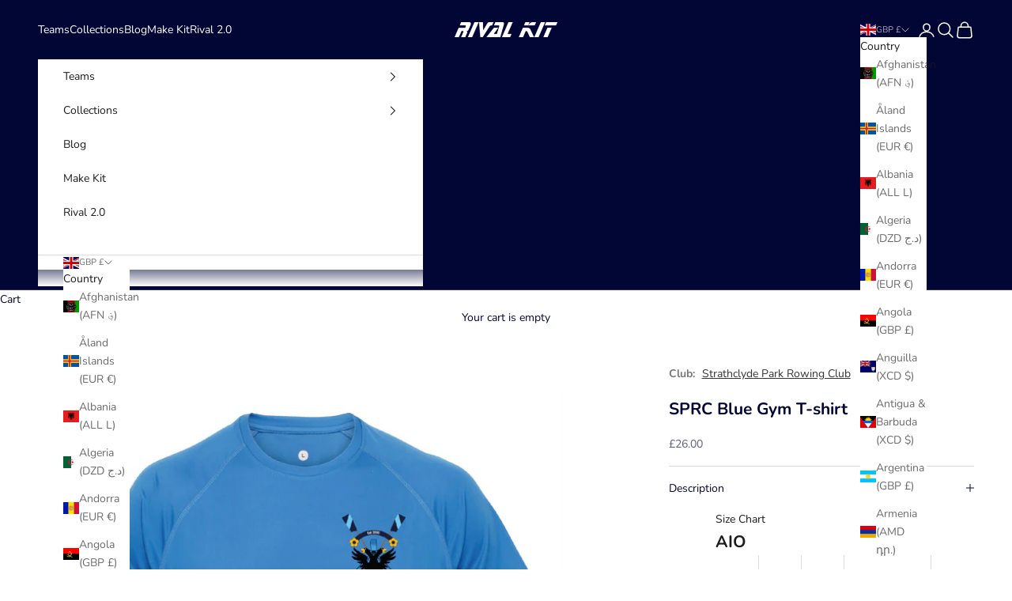

--- FILE ---
content_type: text/html; charset=utf-8
request_url: https://rivalkit.com/products/sprc-gym-t-shirt
body_size: 61459
content:
<!doctype html>

<html lang="en" dir="ltr">
  <head>
    <meta charset="utf-8">
    <meta name="viewport" content="width=device-width, initial-scale=1.0, height=device-height, minimum-scale=1.0, maximum-scale=5.0">

    <title>SPRC Blue Gym T-shirt</title><meta name="description" content="Dispatch time is currently 4 weeks. Material: 100% polyester. Neoteric™ textured fabric with inherent wickability. UPF 30+ UV protection. Relaxed fit. Taped neck. Twin needle stitching. WRAP Certified Production. Weight: 140 gsm Size: Male S M L XL XXL Chest (to fit): 34 38 42 46 50 Size: Female XS S M L XL Ladies size"><link rel="canonical" href="https://rivalkit.com/products/sprc-gym-t-shirt"><link rel="preconnect" href="https://fonts.shopifycdn.com" crossorigin><link rel="preload" href="//rivalkit.com/cdn/fonts/nunito/nunito_n4.fc49103dc396b42cae9460289072d384b6c6eb63.woff2" as="font" type="font/woff2" crossorigin><meta property="og:type" content="product">
  <meta property="og:title" content="SPRC Blue Gym T-shirt">
  <meta property="product:price:amount" content="26.00">
  <meta property="product:price:currency" content="GBP">
  <meta property="product:availability" content="in stock"><meta property="og:image" content="http://rivalkit.com/cdn/shop/products/Artboard_9_b18927a7-9a8e-46e4-ba6e-860dcd3471f4.png?v=1576158096&width=2048">
  <meta property="og:image:secure_url" content="https://rivalkit.com/cdn/shop/products/Artboard_9_b18927a7-9a8e-46e4-ba6e-860dcd3471f4.png?v=1576158096&width=2048">
  <meta property="og:image:width" content="2048">
  <meta property="og:image:height" content="2048"><meta property="og:description" content="Dispatch time is currently 4 weeks. Material: 100% polyester. Neoteric™ textured fabric with inherent wickability. UPF 30+ UV protection. Relaxed fit. Taped neck. Twin needle stitching. WRAP Certified Production. Weight: 140 gsm Size: Male S M L XL XXL Chest (to fit): 34 38 42 46 50 Size: Female XS S M L XL Ladies size"><meta property="og:url" content="https://rivalkit.com/products/sprc-gym-t-shirt">
<meta property="og:site_name" content="RIVAL KIT"><meta name="twitter:card" content="summary"><meta name="twitter:title" content="SPRC Blue Gym T-shirt">
  <meta name="twitter:description" content="

Dispatch time is currently 

4 weeks.
Material: 100% polyester.

Neoteric™ textured fabric with inherent wickability.
UPF 30+ UV protection.
Relaxed fit.
Taped neck.
Twin needle stitching.
WRAP Certified Production.

Weight: 140 gsm














Size: Male

S
M
L
XL
XXL




Chest (to fit):

34
38
42
46
50















 




Size: Female 
XS
S
M
L
XL



Ladies size:
8
10
12
14
16




 
"><meta name="twitter:image" content="https://rivalkit.com/cdn/shop/products/Artboard_9_b18927a7-9a8e-46e4-ba6e-860dcd3471f4.png?crop=center&height=1200&v=1576158096&width=1200">
  <meta name="twitter:image:alt" content=""><script async crossorigin fetchpriority="high" src="/cdn/shopifycloud/importmap-polyfill/es-modules-shim.2.4.0.js"></script>
<script type="application/ld+json">{"@context":"http:\/\/schema.org\/","@id":"\/products\/sprc-gym-t-shirt#product","@type":"ProductGroup","brand":{"@type":"Brand","name":"CUSTOMIZE"},"category":"","description":"\n\nDispatch time is currently \n\n4 weeks.\nMaterial: 100% polyester.\n\nNeoteric™ textured fabric with inherent wickability.\nUPF 30+ UV protection.\nRelaxed fit.\nTaped neck.\nTwin needle stitching.\nWRAP Certified Production.\n\nWeight: 140 gsm\n\n\n\n\n\n\n\n\n\n\n\n\n\n\nSize: Male\n\nS\nM\nL\nXL\nXXL\n\n\n\n\nChest (to fit):\n\n34\n38\n42\n46\n50\n\n\n\n\n\n\n\n\n\n\n\n\n\n\n\n \n\n\n\n\nSize: Female \nXS\nS\nM\nL\nXL\n\n\n\nLadies size:\n8\n10\n12\n14\n16\n\n\n\n\n \n","hasVariant":[{"@id":"\/products\/sprc-gym-t-shirt?variant=31196846489698#variant","@type":"Product","image":"https:\/\/rivalkit.com\/cdn\/shop\/products\/Artboard_9_b18927a7-9a8e-46e4-ba6e-860dcd3471f4.png?v=1576158096\u0026width=1920","name":"SPRC Blue Gym T-shirt - S \/ F","offers":{"@id":"\/products\/sprc-gym-t-shirt?variant=31196846489698#offer","@type":"Offer","availability":"http:\/\/schema.org\/InStock","price":"26.00","priceCurrency":"GBP","url":"https:\/\/rivalkit.com\/products\/sprc-gym-t-shirt?variant=31196846489698"},"sku":"JC005-SPRC-1-F-S-SAP"},{"@id":"\/products\/sprc-gym-t-shirt?variant=31196846522466#variant","@type":"Product","image":"https:\/\/rivalkit.com\/cdn\/shop\/products\/Artboard_9_b18927a7-9a8e-46e4-ba6e-860dcd3471f4.png?v=1576158096\u0026width=1920","name":"SPRC Blue Gym T-shirt - S \/ M","offers":{"@id":"\/products\/sprc-gym-t-shirt?variant=31196846522466#offer","@type":"Offer","availability":"http:\/\/schema.org\/InStock","price":"26.00","priceCurrency":"GBP","url":"https:\/\/rivalkit.com\/products\/sprc-gym-t-shirt?variant=31196846522466"},"sku":"JC001-SPRC-1-M-S-SAP"},{"@id":"\/products\/sprc-gym-t-shirt?variant=31196846555234#variant","@type":"Product","image":"https:\/\/rivalkit.com\/cdn\/shop\/products\/Artboard_9_b18927a7-9a8e-46e4-ba6e-860dcd3471f4.png?v=1576158096\u0026width=1920","name":"SPRC Blue Gym T-shirt - M \/ F","offers":{"@id":"\/products\/sprc-gym-t-shirt?variant=31196846555234#offer","@type":"Offer","availability":"http:\/\/schema.org\/InStock","price":"26.00","priceCurrency":"GBP","url":"https:\/\/rivalkit.com\/products\/sprc-gym-t-shirt?variant=31196846555234"},"sku":"JC005-SPRC-1-F-M-SAP"},{"@id":"\/products\/sprc-gym-t-shirt?variant=31196846588002#variant","@type":"Product","image":"https:\/\/rivalkit.com\/cdn\/shop\/products\/Artboard_9_b18927a7-9a8e-46e4-ba6e-860dcd3471f4.png?v=1576158096\u0026width=1920","name":"SPRC Blue Gym T-shirt - M \/ M","offers":{"@id":"\/products\/sprc-gym-t-shirt?variant=31196846588002#offer","@type":"Offer","availability":"http:\/\/schema.org\/InStock","price":"26.00","priceCurrency":"GBP","url":"https:\/\/rivalkit.com\/products\/sprc-gym-t-shirt?variant=31196846588002"},"sku":"JC001-SPRC-1-M-M-SAP"},{"@id":"\/products\/sprc-gym-t-shirt?variant=31196846620770#variant","@type":"Product","image":"https:\/\/rivalkit.com\/cdn\/shop\/products\/Artboard_9_b18927a7-9a8e-46e4-ba6e-860dcd3471f4.png?v=1576158096\u0026width=1920","name":"SPRC Blue Gym T-shirt - L \/ F","offers":{"@id":"\/products\/sprc-gym-t-shirt?variant=31196846620770#offer","@type":"Offer","availability":"http:\/\/schema.org\/InStock","price":"26.00","priceCurrency":"GBP","url":"https:\/\/rivalkit.com\/products\/sprc-gym-t-shirt?variant=31196846620770"},"sku":"JC005-SPRC-1-F-L-SAP"},{"@id":"\/products\/sprc-gym-t-shirt?variant=31196846653538#variant","@type":"Product","image":"https:\/\/rivalkit.com\/cdn\/shop\/products\/Artboard_9_b18927a7-9a8e-46e4-ba6e-860dcd3471f4.png?v=1576158096\u0026width=1920","name":"SPRC Blue Gym T-shirt - L \/ M","offers":{"@id":"\/products\/sprc-gym-t-shirt?variant=31196846653538#offer","@type":"Offer","availability":"http:\/\/schema.org\/InStock","price":"26.00","priceCurrency":"GBP","url":"https:\/\/rivalkit.com\/products\/sprc-gym-t-shirt?variant=31196846653538"},"sku":"JC001-SPRC-1-M-L-SAP"},{"@id":"\/products\/sprc-gym-t-shirt?variant=31196846686306#variant","@type":"Product","image":"https:\/\/rivalkit.com\/cdn\/shop\/products\/Artboard_9_b18927a7-9a8e-46e4-ba6e-860dcd3471f4.png?v=1576158096\u0026width=1920","name":"SPRC Blue Gym T-shirt - XL \/ F","offers":{"@id":"\/products\/sprc-gym-t-shirt?variant=31196846686306#offer","@type":"Offer","availability":"http:\/\/schema.org\/InStock","price":"26.00","priceCurrency":"GBP","url":"https:\/\/rivalkit.com\/products\/sprc-gym-t-shirt?variant=31196846686306"},"sku":"JC005-SPRC-1-F-XL-SAP"},{"@id":"\/products\/sprc-gym-t-shirt?variant=31196846719074#variant","@type":"Product","image":"https:\/\/rivalkit.com\/cdn\/shop\/products\/Artboard_9_b18927a7-9a8e-46e4-ba6e-860dcd3471f4.png?v=1576158096\u0026width=1920","name":"SPRC Blue Gym T-shirt - XL \/ M","offers":{"@id":"\/products\/sprc-gym-t-shirt?variant=31196846719074#offer","@type":"Offer","availability":"http:\/\/schema.org\/InStock","price":"26.00","priceCurrency":"GBP","url":"https:\/\/rivalkit.com\/products\/sprc-gym-t-shirt?variant=31196846719074"},"sku":"JC001-SPRC-1-M-XL-SAP"},{"@id":"\/products\/sprc-gym-t-shirt?variant=31196846784610#variant","@type":"Product","image":"https:\/\/rivalkit.com\/cdn\/shop\/products\/Artboard_9_b18927a7-9a8e-46e4-ba6e-860dcd3471f4.png?v=1576158096\u0026width=1920","name":"SPRC Blue Gym T-shirt - XXL \/ M","offers":{"@id":"\/products\/sprc-gym-t-shirt?variant=31196846784610#offer","@type":"Offer","availability":"http:\/\/schema.org\/InStock","price":"26.00","priceCurrency":"GBP","url":"https:\/\/rivalkit.com\/products\/sprc-gym-t-shirt?variant=31196846784610"},"sku":"JC001-SPRC-1-M-XXL-SAP"}],"name":"SPRC Blue Gym T-shirt","productGroupID":"4343624400994","url":"https:\/\/rivalkit.com\/products\/sprc-gym-t-shirt"}</script><script type="application/ld+json">
  {
    "@context": "https://schema.org",
    "@type": "BreadcrumbList",
    "itemListElement": [{
        "@type": "ListItem",
        "position": 1,
        "name": "Home",
        "item": "https://rivalkit.com"
      },{
            "@type": "ListItem",
            "position": 2,
            "name": "SPRC Blue Gym T-shirt",
            "item": "https://rivalkit.com/products/sprc-gym-t-shirt"
          }]
  }
</script><style>/* Typography (heading) */
  

/* Typography (body) */
  @font-face {
  font-family: Nunito;
  font-weight: 400;
  font-style: normal;
  font-display: fallback;
  src: url("//rivalkit.com/cdn/fonts/nunito/nunito_n4.fc49103dc396b42cae9460289072d384b6c6eb63.woff2") format("woff2"),
       url("//rivalkit.com/cdn/fonts/nunito/nunito_n4.5d26d13beeac3116db2479e64986cdeea4c8fbdd.woff") format("woff");
}

@font-face {
  font-family: Nunito;
  font-weight: 400;
  font-style: italic;
  font-display: fallback;
  src: url("//rivalkit.com/cdn/fonts/nunito/nunito_i4.fd53bf99043ab6c570187ed42d1b49192135de96.woff2") format("woff2"),
       url("//rivalkit.com/cdn/fonts/nunito/nunito_i4.cb3876a003a73aaae5363bb3e3e99d45ec598cc6.woff") format("woff");
}

@font-face {
  font-family: Nunito;
  font-weight: 700;
  font-style: normal;
  font-display: fallback;
  src: url("//rivalkit.com/cdn/fonts/nunito/nunito_n7.37cf9b8cf43b3322f7e6e13ad2aad62ab5dc9109.woff2") format("woff2"),
       url("//rivalkit.com/cdn/fonts/nunito/nunito_n7.45cfcfadc6630011252d54d5f5a2c7c98f60d5de.woff") format("woff");
}

@font-face {
  font-family: Nunito;
  font-weight: 700;
  font-style: italic;
  font-display: fallback;
  src: url("//rivalkit.com/cdn/fonts/nunito/nunito_i7.3f8ba2027bc9ceb1b1764ecab15bae73f86c4632.woff2") format("woff2"),
       url("//rivalkit.com/cdn/fonts/nunito/nunito_i7.82bfb5f86ec77ada3c9f660da22064c2e46e1469.woff") format("woff");
}

:root {
    /* Container */
    --container-max-width: 100%;
    --container-xxs-max-width: 27.5rem; /* 440px */
    --container-xs-max-width: 42.5rem; /* 680px */
    --container-sm-max-width: 61.25rem; /* 980px */
    --container-md-max-width: 71.875rem; /* 1150px */
    --container-lg-max-width: 78.75rem; /* 1260px */
    --container-xl-max-width: 85rem; /* 1360px */
    --container-gutter: 1.25rem;

    --section-vertical-spacing: 2.5rem;
    --section-vertical-spacing-tight:2.5rem;

    --section-stack-gap:2.25rem;
    --section-stack-gap-tight:2.25rem;

    /* Form settings */
    --form-gap: 1.25rem; /* Gap between fieldset and submit button */
    --fieldset-gap: 1rem; /* Gap between each form input within a fieldset */
    --form-control-gap: 0.625rem; /* Gap between input and label (ignored for floating label) */
    --checkbox-control-gap: 0.75rem; /* Horizontal gap between checkbox and its associated label */
    --input-padding-block: 0.65rem; /* Vertical padding for input, textarea and native select */
    --input-padding-inline: 0.8rem; /* Horizontal padding for input, textarea and native select */
    --checkbox-size: 0.875rem; /* Size (width and height) for checkbox */

    /* Other sizes */
    --sticky-area-height: calc(var(--announcement-bar-is-sticky, 0) * var(--announcement-bar-height, 0px) + var(--header-is-sticky, 0) * var(--header-is-visible, 1) * var(--header-height, 0px));

    /* RTL support */
    --transform-logical-flip: 1;
    --transform-origin-start: left;
    --transform-origin-end: right;

    /**
     * ---------------------------------------------------------------------
     * TYPOGRAPHY
     * ---------------------------------------------------------------------
     */

    /* Font properties */
    --heading-font-family: "system_ui", -apple-system, 'Segoe UI', Roboto, 'Helvetica Neue', 'Noto Sans', 'Liberation Sans', Arial, sans-serif, 'Apple Color Emoji', 'Segoe UI Emoji', 'Segoe UI Symbol', 'Noto Color Emoji';
    --heading-font-weight: 400;
    --heading-font-style: normal;
    --heading-text-transform: uppercase;
    --heading-letter-spacing: 0.18em;
    --text-font-family: Nunito, sans-serif;
    --text-font-weight: 400;
    --text-font-style: normal;
    --text-letter-spacing: 0.0em;
    --button-font: var(--text-font-style) var(--text-font-weight) var(--text-sm) / 1.65 var(--text-font-family);
    --button-text-transform: uppercase;
    --button-letter-spacing: 0.18em;

    /* Font sizes */--text-heading-size-factor: 1;
    --text-h1: max(0.6875rem, clamp(1.375rem, 1.146341463414634rem + 0.975609756097561vw, 2rem) * var(--text-heading-size-factor));
    --text-h2: max(0.6875rem, clamp(1.25rem, 1.0670731707317074rem + 0.7804878048780488vw, 1.75rem) * var(--text-heading-size-factor));
    --text-h3: max(0.6875rem, clamp(1.125rem, 1.0335365853658536rem + 0.3902439024390244vw, 1.375rem) * var(--text-heading-size-factor));
    --text-h4: max(0.6875rem, clamp(1rem, 0.9542682926829268rem + 0.1951219512195122vw, 1.125rem) * var(--text-heading-size-factor));
    --text-h5: calc(0.875rem * var(--text-heading-size-factor));
    --text-h6: calc(0.75rem * var(--text-heading-size-factor));

    --text-xs: 0.75rem;
    --text-sm: 0.8125rem;
    --text-base: 0.875rem;
    --text-lg: 1.0rem;
    --text-xl: 1.125rem;

    /* Rounded variables (used for border radius) */
    --rounded-full: 9999px;
    --button-border-radius: 0.0rem;
    --input-border-radius: 0.0rem;

    /* Box shadow */
    --shadow-sm: 0 2px 8px rgb(0 0 0 / 0.05);
    --shadow: 0 5px 15px rgb(0 0 0 / 0.05);
    --shadow-md: 0 5px 30px rgb(0 0 0 / 0.05);
    --shadow-block: px px px rgb(var(--text-primary) / 0.0);

    /**
     * ---------------------------------------------------------------------
     * OTHER
     * ---------------------------------------------------------------------
     */

    --checkmark-svg-url: url(//rivalkit.com/cdn/shop/t/32/assets/checkmark.svg?v=77552481021870063511754174378);
    --cursor-zoom-in-svg-url: url(//rivalkit.com/cdn/shop/t/32/assets/cursor-zoom-in.svg?v=147514418253303515651754180119);
  }

  [dir="rtl"]:root {
    /* RTL support */
    --transform-logical-flip: -1;
    --transform-origin-start: right;
    --transform-origin-end: left;
  }

  @media screen and (min-width: 700px) {
    :root {
      /* Typography (font size) */
      --text-xs: 0.75rem;
      --text-sm: 0.8125rem;
      --text-base: 0.875rem;
      --text-lg: 1.0rem;
      --text-xl: 1.25rem;

      /* Spacing settings */
      --container-gutter: 2rem;
    }
  }

  @media screen and (min-width: 1000px) {
    :root {
      /* Spacing settings */
      --container-gutter: 3rem;

      --section-vertical-spacing: 4rem;
      --section-vertical-spacing-tight: 4rem;

      --section-stack-gap:3rem;
      --section-stack-gap-tight:3rem;
    }
  }:root {/* Overlay used for modal */
    --page-overlay: 0 0 0 / 0.4;

    /* We use the first scheme background as default */
    --page-background: ;

    /* Product colors */
    --on-sale-text: 227 44 43;
    --on-sale-badge-background: 227 44 43;
    --on-sale-badge-text: 255 255 255;
    --sold-out-badge-background: 239 239 239;
    --sold-out-badge-text: 0 0 0 / 0.65;
    --custom-badge-background: 28 28 28;
    --custom-badge-text: 255 255 255;
    --star-color: 28 28 28;

    /* Status colors */
    --success-background: 212 227 203;
    --success-text: 48 122 7;
    --warning-background: 253 241 224;
    --warning-text: 237 138 0;
    --error-background: 243 204 204;
    --error-text: 203 43 43;
  }.color-scheme--scheme-1 {
      /* Color settings */--accent: 2 6 53;
      --text-color: 2 6 53;
      --background: 255 255 255 / 1.0;
      --background-without-opacity: 255 255 255;
      --background-gradient: ;--border-color: 217 218 225;/* Button colors */
      --button-background: 2 6 53;
      --button-text-color: 255 255 255;

      /* Circled buttons */
      --circle-button-background: 255 255 255;
      --circle-button-text-color: 2 6 53;
    }.shopify-section:has(.section-spacing.color-scheme--bg-54922f2e920ba8346f6dc0fba343d673) + .shopify-section:has(.section-spacing.color-scheme--bg-54922f2e920ba8346f6dc0fba343d673:not(.bordered-section)) .section-spacing {
      padding-block-start: 0;
    }.color-scheme--scheme-2 {
      /* Color settings */--accent: 252 189 249;
      --text-color: 28 28 28;
      --background: 255 255 255 / 1.0;
      --background-without-opacity: 255 255 255;
      --background-gradient: ;--border-color: 221 221 221;/* Button colors */
      --button-background: 252 189 249;
      --button-text-color: 255 255 255;

      /* Circled buttons */
      --circle-button-background: 255 255 255;
      --circle-button-text-color: 252 189 249;
    }.shopify-section:has(.section-spacing.color-scheme--bg-54922f2e920ba8346f6dc0fba343d673) + .shopify-section:has(.section-spacing.color-scheme--bg-54922f2e920ba8346f6dc0fba343d673:not(.bordered-section)) .section-spacing {
      padding-block-start: 0;
    }.color-scheme--scheme-3 {
      /* Color settings */--accent: 255 255 255;
      --text-color: 255 255 255;
      --background: 2 6 53 / 1.0;
      --background-without-opacity: 2 6 53;
      --background-gradient: ;--border-color: 40 43 83;/* Button colors */
      --button-background: 255 255 255;
      --button-text-color: 2 6 53;

      /* Circled buttons */
      --circle-button-background: 255 255 255;
      --circle-button-text-color: 2 6 53;
    }.shopify-section:has(.section-spacing.color-scheme--bg-e589302a6d2d8e8c249492196c141870) + .shopify-section:has(.section-spacing.color-scheme--bg-e589302a6d2d8e8c249492196c141870:not(.bordered-section)) .section-spacing {
      padding-block-start: 0;
    }.color-scheme--scheme-4 {
      /* Color settings */--accent: 255 255 255;
      --text-color: 255 255 255;
      --background: 252 189 249 / 1.0;
      --background-without-opacity: 252 189 249;
      --background-gradient: ;--border-color: 252 199 250;/* Button colors */
      --button-background: 255 255 255;
      --button-text-color: 28 28 28;

      /* Circled buttons */
      --circle-button-background: 255 255 255;
      --circle-button-text-color: 28 28 28;
    }.shopify-section:has(.section-spacing.color-scheme--bg-e2bda3a81489968fa03dcd75ef6898ed) + .shopify-section:has(.section-spacing.color-scheme--bg-e2bda3a81489968fa03dcd75ef6898ed:not(.bordered-section)) .section-spacing {
      padding-block-start: 0;
    }.color-scheme--scheme-fc9f2f52-6a31-445c-a4fb-e163ae1b2412 {
      /* Color settings */--accent: 199 52 52;
      --text-color: 255 255 255;
      --background: 199 52 52 / 1.0;
      --background-without-opacity: 199 52 52;
      --background-gradient: ;--border-color: 207 82 82;/* Button colors */
      --button-background: 199 52 52;
      --button-text-color: 255 255 255;

      /* Circled buttons */
      --circle-button-background: 255 255 255;
      --circle-button-text-color: 199 52 52;
    }.shopify-section:has(.section-spacing.color-scheme--bg-e4bb4a5abafbc2546bd0f95aaa1ace4c) + .shopify-section:has(.section-spacing.color-scheme--bg-e4bb4a5abafbc2546bd0f95aaa1ace4c:not(.bordered-section)) .section-spacing {
      padding-block-start: 0;
    }.color-scheme--scheme-954541eb-1ba0-4cce-8a42-4b54e5415b93 {
      /* Color settings */--accent: 199 52 52;
      --text-color: 2 6 53;
      --background: 255 255 255 / 1.0;
      --background-without-opacity: 255 255 255;
      --background-gradient: ;--border-color: 217 218 225;/* Button colors */
      --button-background: 199 52 52;
      --button-text-color: 255 255 255;

      /* Circled buttons */
      --circle-button-background: 255 255 255;
      --circle-button-text-color: 199 52 52;
    }.shopify-section:has(.section-spacing.color-scheme--bg-54922f2e920ba8346f6dc0fba343d673) + .shopify-section:has(.section-spacing.color-scheme--bg-54922f2e920ba8346f6dc0fba343d673:not(.bordered-section)) .section-spacing {
      padding-block-start: 0;
    }.color-scheme--dialog {
      /* Color settings */--accent: 252 189 249;
      --text-color: 28 28 28;
      --background: 255 255 255 / 1.0;
      --background-without-opacity: 255 255 255;
      --background-gradient: ;--border-color: 221 221 221;/* Button colors */
      --button-background: 252 189 249;
      --button-text-color: 255 255 255;

      /* Circled buttons */
      --circle-button-background: 255 255 255;
      --circle-button-text-color: 252 189 249;
    }
</style><script>
  // This allows to expose several variables to the global scope, to be used in scripts
  window.themeVariables = {
    settings: {
      showPageTransition: null,
      pageType: "product",
      moneyFormat: "\u003cspan class=money\u003e£{{amount}}\u003c\/span\u003e",
      moneyWithCurrencyFormat: "\u003cspan class=money\u003e£{{amount}} GBP\u003c\/span\u003e",
      currencyCodeEnabled: false,
      cartType: "drawer",
      staggerMenuApparition: true
    },

    strings: {
      addedToCart: "Added to your cart!",
      closeGallery: "Close gallery",
      zoomGallery: "Zoom picture",
      errorGallery: "Image cannot be loaded",
      shippingEstimatorNoResults: "Sorry, we do not ship to your address.",
      shippingEstimatorOneResult: "There is one shipping rate for your address:",
      shippingEstimatorMultipleResults: "There are several shipping rates for your address:",
      shippingEstimatorError: "One or more error occurred while retrieving shipping rates:",
      next: "Next",
      previous: "Previous"
    },

    mediaQueries: {
      'sm': 'screen and (min-width: 700px)',
      'md': 'screen and (min-width: 1000px)',
      'lg': 'screen and (min-width: 1150px)',
      'xl': 'screen and (min-width: 1400px)',
      '2xl': 'screen and (min-width: 1600px)',
      'sm-max': 'screen and (max-width: 699px)',
      'md-max': 'screen and (max-width: 999px)',
      'lg-max': 'screen and (max-width: 1149px)',
      'xl-max': 'screen and (max-width: 1399px)',
      '2xl-max': 'screen and (max-width: 1599px)',
      'motion-safe': '(prefers-reduced-motion: no-preference)',
      'motion-reduce': '(prefers-reduced-motion: reduce)',
      'supports-hover': 'screen and (pointer: fine)',
      'supports-touch': 'screen and (hover: none)'
    }
  };</script><script type="importmap">{
        "imports": {
          "vendor": "//rivalkit.com/cdn/shop/t/32/assets/vendor.min.js?v=118757129943152772801754174365",
          "theme": "//rivalkit.com/cdn/shop/t/32/assets/theme.js?v=135547627915163934761759299814",
          "photoswipe": "//rivalkit.com/cdn/shop/t/32/assets/photoswipe.min.js?v=13374349288281597431754174365"
        }
      }
    </script>

    <script type="module" src="//rivalkit.com/cdn/shop/t/32/assets/vendor.min.js?v=118757129943152772801754174365"></script>
    <script type="module" src="//rivalkit.com/cdn/shop/t/32/assets/theme.js?v=135547627915163934761759299814"></script>

    <script>window.performance && window.performance.mark && window.performance.mark('shopify.content_for_header.start');</script><meta id="shopify-digital-wallet" name="shopify-digital-wallet" content="/22115391/digital_wallets/dialog">
<meta name="shopify-checkout-api-token" content="3eb8df60feb7fa88b0c3c8c6630c8e26">
<link rel="alternate" hreflang="x-default" href="https://rivalkit.com/products/sprc-gym-t-shirt">
<link rel="alternate" hreflang="en" href="https://rivalkit.com/products/sprc-gym-t-shirt">
<link rel="alternate" hreflang="en-AD" href="https://rivalkit.com/en-eu/products/sprc-gym-t-shirt">
<link rel="alternate" hreflang="en-AL" href="https://rivalkit.com/en-eu/products/sprc-gym-t-shirt">
<link rel="alternate" hreflang="en-AX" href="https://rivalkit.com/en-eu/products/sprc-gym-t-shirt">
<link rel="alternate" hreflang="en-BA" href="https://rivalkit.com/en-eu/products/sprc-gym-t-shirt">
<link rel="alternate" hreflang="en-BG" href="https://rivalkit.com/en-eu/products/sprc-gym-t-shirt">
<link rel="alternate" hreflang="en-BY" href="https://rivalkit.com/en-eu/products/sprc-gym-t-shirt">
<link rel="alternate" hreflang="en-CZ" href="https://rivalkit.com/en-eu/products/sprc-gym-t-shirt">
<link rel="alternate" hreflang="en-DK" href="https://rivalkit.com/en-eu/products/sprc-gym-t-shirt">
<link rel="alternate" hreflang="en-EE" href="https://rivalkit.com/en-eu/products/sprc-gym-t-shirt">
<link rel="alternate" hreflang="en-FI" href="https://rivalkit.com/en-eu/products/sprc-gym-t-shirt">
<link rel="alternate" hreflang="en-FO" href="https://rivalkit.com/en-eu/products/sprc-gym-t-shirt">
<link rel="alternate" hreflang="en-GR" href="https://rivalkit.com/en-eu/products/sprc-gym-t-shirt">
<link rel="alternate" hreflang="en-HR" href="https://rivalkit.com/en-eu/products/sprc-gym-t-shirt">
<link rel="alternate" hreflang="en-HU" href="https://rivalkit.com/en-eu/products/sprc-gym-t-shirt">
<link rel="alternate" hreflang="en-IS" href="https://rivalkit.com/en-eu/products/sprc-gym-t-shirt">
<link rel="alternate" hreflang="en-IT" href="https://rivalkit.com/en-eu/products/sprc-gym-t-shirt">
<link rel="alternate" hreflang="en-LI" href="https://rivalkit.com/en-eu/products/sprc-gym-t-shirt">
<link rel="alternate" hreflang="en-LT" href="https://rivalkit.com/en-eu/products/sprc-gym-t-shirt">
<link rel="alternate" hreflang="en-LU" href="https://rivalkit.com/en-eu/products/sprc-gym-t-shirt">
<link rel="alternate" hreflang="en-LV" href="https://rivalkit.com/en-eu/products/sprc-gym-t-shirt">
<link rel="alternate" hreflang="en-MC" href="https://rivalkit.com/en-eu/products/sprc-gym-t-shirt">
<link rel="alternate" hreflang="en-MD" href="https://rivalkit.com/en-eu/products/sprc-gym-t-shirt">
<link rel="alternate" hreflang="en-ME" href="https://rivalkit.com/en-eu/products/sprc-gym-t-shirt">
<link rel="alternate" hreflang="en-MK" href="https://rivalkit.com/en-eu/products/sprc-gym-t-shirt">
<link rel="alternate" hreflang="en-MT" href="https://rivalkit.com/en-eu/products/sprc-gym-t-shirt">
<link rel="alternate" hreflang="en-RS" href="https://rivalkit.com/en-eu/products/sprc-gym-t-shirt">
<link rel="alternate" hreflang="en-RU" href="https://rivalkit.com/en-eu/products/sprc-gym-t-shirt">
<link rel="alternate" hreflang="en-SE" href="https://rivalkit.com/en-eu/products/sprc-gym-t-shirt">
<link rel="alternate" hreflang="en-SI" href="https://rivalkit.com/en-eu/products/sprc-gym-t-shirt">
<link rel="alternate" hreflang="en-SJ" href="https://rivalkit.com/en-eu/products/sprc-gym-t-shirt">
<link rel="alternate" hreflang="en-SK" href="https://rivalkit.com/en-eu/products/sprc-gym-t-shirt">
<link rel="alternate" hreflang="en-SM" href="https://rivalkit.com/en-eu/products/sprc-gym-t-shirt">
<link rel="alternate" hreflang="en-UA" href="https://rivalkit.com/en-eu/products/sprc-gym-t-shirt">
<link rel="alternate" hreflang="en-XK" href="https://rivalkit.com/en-eu/products/sprc-gym-t-shirt">
<link rel="alternate" hreflang="en-NO" href="https://rivalkit.com/en-eu/products/sprc-gym-t-shirt">
<link rel="alternate" hreflang="en-VA" href="https://rivalkit.com/en-eu/products/sprc-gym-t-shirt">
<link rel="alternate" hreflang="en-CH" href="https://rivalkit.com/en-eu/products/sprc-gym-t-shirt">
<link rel="alternate" hreflang="en-ES" href="https://rivalkit.com/en-eu/products/sprc-gym-t-shirt">
<link rel="alternate" hreflang="en-RO" href="https://rivalkit.com/en-eu/products/sprc-gym-t-shirt">
<link rel="alternate" hreflang="en-PT" href="https://rivalkit.com/en-eu/products/sprc-gym-t-shirt">
<link rel="alternate" hreflang="en-PL" href="https://rivalkit.com/en-eu/products/sprc-gym-t-shirt">
<link rel="alternate" hreflang="en-NL" href="https://rivalkit.com/en-eu/products/sprc-gym-t-shirt">
<link rel="alternate" hreflang="en-FR" href="https://rivalkit.com/en-eu/products/sprc-gym-t-shirt">
<link rel="alternate" hreflang="en-BE" href="https://rivalkit.com/en-eu/products/sprc-gym-t-shirt">
<link rel="alternate" hreflang="en-AT" href="https://rivalkit.com/en-eu/products/sprc-gym-t-shirt">
<link rel="alternate" hreflang="en-DE" href="https://rivalkit.com/en-eu/products/sprc-gym-t-shirt">
<link rel="alternate" hreflang="en-IE" href="https://rivalkit.com/en-eu/products/sprc-gym-t-shirt">
<link rel="alternate" hreflang="en-US" href="https://rivalkit.com/en-us/products/sprc-gym-t-shirt">
<link rel="alternate" type="application/json+oembed" href="https://rivalkit.com/products/sprc-gym-t-shirt.oembed">
<script async="async" src="/checkouts/internal/preloads.js?locale=en-GB"></script>
<link rel="preconnect" href="https://shop.app" crossorigin="anonymous">
<script async="async" src="https://shop.app/checkouts/internal/preloads.js?locale=en-GB&shop_id=22115391" crossorigin="anonymous"></script>
<script id="apple-pay-shop-capabilities" type="application/json">{"shopId":22115391,"countryCode":"GB","currencyCode":"GBP","merchantCapabilities":["supports3DS"],"merchantId":"gid:\/\/shopify\/Shop\/22115391","merchantName":"RIVAL KIT","requiredBillingContactFields":["postalAddress","email","phone"],"requiredShippingContactFields":["postalAddress","email","phone"],"shippingType":"shipping","supportedNetworks":["visa","maestro","masterCard","amex","discover","elo"],"total":{"type":"pending","label":"RIVAL KIT","amount":"1.00"},"shopifyPaymentsEnabled":true,"supportsSubscriptions":true}</script>
<script id="shopify-features" type="application/json">{"accessToken":"3eb8df60feb7fa88b0c3c8c6630c8e26","betas":["rich-media-storefront-analytics"],"domain":"rivalkit.com","predictiveSearch":true,"shopId":22115391,"locale":"en"}</script>
<script>var Shopify = Shopify || {};
Shopify.shop = "rival-kit.myshopify.com";
Shopify.locale = "en";
Shopify.currency = {"active":"GBP","rate":"1.0"};
Shopify.country = "GB";
Shopify.theme = {"name":"Prestige - 3\/8","id":180752187778,"schema_name":"Prestige","schema_version":"10.9.1","theme_store_id":855,"role":"main"};
Shopify.theme.handle = "null";
Shopify.theme.style = {"id":null,"handle":null};
Shopify.cdnHost = "rivalkit.com/cdn";
Shopify.routes = Shopify.routes || {};
Shopify.routes.root = "/";</script>
<script type="module">!function(o){(o.Shopify=o.Shopify||{}).modules=!0}(window);</script>
<script>!function(o){function n(){var o=[];function n(){o.push(Array.prototype.slice.apply(arguments))}return n.q=o,n}var t=o.Shopify=o.Shopify||{};t.loadFeatures=n(),t.autoloadFeatures=n()}(window);</script>
<script>
  window.ShopifyPay = window.ShopifyPay || {};
  window.ShopifyPay.apiHost = "shop.app\/pay";
  window.ShopifyPay.redirectState = null;
</script>
<script id="shop-js-analytics" type="application/json">{"pageType":"product"}</script>
<script defer="defer" async type="module" src="//rivalkit.com/cdn/shopifycloud/shop-js/modules/v2/client.init-shop-cart-sync_BApSsMSl.en.esm.js"></script>
<script defer="defer" async type="module" src="//rivalkit.com/cdn/shopifycloud/shop-js/modules/v2/chunk.common_CBoos6YZ.esm.js"></script>
<script type="module">
  await import("//rivalkit.com/cdn/shopifycloud/shop-js/modules/v2/client.init-shop-cart-sync_BApSsMSl.en.esm.js");
await import("//rivalkit.com/cdn/shopifycloud/shop-js/modules/v2/chunk.common_CBoos6YZ.esm.js");

  window.Shopify.SignInWithShop?.initShopCartSync?.({"fedCMEnabled":true,"windoidEnabled":true});

</script>
<script>
  window.Shopify = window.Shopify || {};
  if (!window.Shopify.featureAssets) window.Shopify.featureAssets = {};
  window.Shopify.featureAssets['shop-js'] = {"shop-cart-sync":["modules/v2/client.shop-cart-sync_DJczDl9f.en.esm.js","modules/v2/chunk.common_CBoos6YZ.esm.js"],"init-fed-cm":["modules/v2/client.init-fed-cm_BzwGC0Wi.en.esm.js","modules/v2/chunk.common_CBoos6YZ.esm.js"],"init-windoid":["modules/v2/client.init-windoid_BS26ThXS.en.esm.js","modules/v2/chunk.common_CBoos6YZ.esm.js"],"shop-cash-offers":["modules/v2/client.shop-cash-offers_DthCPNIO.en.esm.js","modules/v2/chunk.common_CBoos6YZ.esm.js","modules/v2/chunk.modal_Bu1hFZFC.esm.js"],"shop-button":["modules/v2/client.shop-button_D_JX508o.en.esm.js","modules/v2/chunk.common_CBoos6YZ.esm.js"],"init-shop-email-lookup-coordinator":["modules/v2/client.init-shop-email-lookup-coordinator_DFwWcvrS.en.esm.js","modules/v2/chunk.common_CBoos6YZ.esm.js"],"shop-toast-manager":["modules/v2/client.shop-toast-manager_tEhgP2F9.en.esm.js","modules/v2/chunk.common_CBoos6YZ.esm.js"],"shop-login-button":["modules/v2/client.shop-login-button_DwLgFT0K.en.esm.js","modules/v2/chunk.common_CBoos6YZ.esm.js","modules/v2/chunk.modal_Bu1hFZFC.esm.js"],"avatar":["modules/v2/client.avatar_BTnouDA3.en.esm.js"],"init-shop-cart-sync":["modules/v2/client.init-shop-cart-sync_BApSsMSl.en.esm.js","modules/v2/chunk.common_CBoos6YZ.esm.js"],"pay-button":["modules/v2/client.pay-button_BuNmcIr_.en.esm.js","modules/v2/chunk.common_CBoos6YZ.esm.js"],"init-shop-for-new-customer-accounts":["modules/v2/client.init-shop-for-new-customer-accounts_DrjXSI53.en.esm.js","modules/v2/client.shop-login-button_DwLgFT0K.en.esm.js","modules/v2/chunk.common_CBoos6YZ.esm.js","modules/v2/chunk.modal_Bu1hFZFC.esm.js"],"init-customer-accounts-sign-up":["modules/v2/client.init-customer-accounts-sign-up_TlVCiykN.en.esm.js","modules/v2/client.shop-login-button_DwLgFT0K.en.esm.js","modules/v2/chunk.common_CBoos6YZ.esm.js","modules/v2/chunk.modal_Bu1hFZFC.esm.js"],"shop-follow-button":["modules/v2/client.shop-follow-button_C5D3XtBb.en.esm.js","modules/v2/chunk.common_CBoos6YZ.esm.js","modules/v2/chunk.modal_Bu1hFZFC.esm.js"],"checkout-modal":["modules/v2/client.checkout-modal_8TC_1FUY.en.esm.js","modules/v2/chunk.common_CBoos6YZ.esm.js","modules/v2/chunk.modal_Bu1hFZFC.esm.js"],"init-customer-accounts":["modules/v2/client.init-customer-accounts_C0Oh2ljF.en.esm.js","modules/v2/client.shop-login-button_DwLgFT0K.en.esm.js","modules/v2/chunk.common_CBoos6YZ.esm.js","modules/v2/chunk.modal_Bu1hFZFC.esm.js"],"lead-capture":["modules/v2/client.lead-capture_Cq0gfm7I.en.esm.js","modules/v2/chunk.common_CBoos6YZ.esm.js","modules/v2/chunk.modal_Bu1hFZFC.esm.js"],"shop-login":["modules/v2/client.shop-login_BmtnoEUo.en.esm.js","modules/v2/chunk.common_CBoos6YZ.esm.js","modules/v2/chunk.modal_Bu1hFZFC.esm.js"],"payment-terms":["modules/v2/client.payment-terms_BHOWV7U_.en.esm.js","modules/v2/chunk.common_CBoos6YZ.esm.js","modules/v2/chunk.modal_Bu1hFZFC.esm.js"]};
</script>
<script>(function() {
  var isLoaded = false;
  function asyncLoad() {
    if (isLoaded) return;
    isLoaded = true;
    var urls = ["https:\/\/files-shpf.mageworx.com\/groupedproducts\/source.js?mw_groupedproducts_t=1768166045\u0026shop=rival-kit.myshopify.com"];
    for (var i = 0; i < urls.length; i++) {
      var s = document.createElement('script');
      s.type = 'text/javascript';
      s.async = true;
      s.src = urls[i];
      var x = document.getElementsByTagName('script')[0];
      x.parentNode.insertBefore(s, x);
    }
  };
  if(window.attachEvent) {
    window.attachEvent('onload', asyncLoad);
  } else {
    window.addEventListener('load', asyncLoad, false);
  }
})();</script>
<script id="__st">var __st={"a":22115391,"offset":0,"reqid":"66fcb573-e8dc-47f7-9025-adcdfb04344f-1768904472","pageurl":"rivalkit.com\/products\/sprc-gym-t-shirt","u":"8f53dc9abb61","p":"product","rtyp":"product","rid":4343624400994};</script>
<script>window.ShopifyPaypalV4VisibilityTracking = true;</script>
<script id="captcha-bootstrap">!function(){'use strict';const t='contact',e='account',n='new_comment',o=[[t,t],['blogs',n],['comments',n],[t,'customer']],c=[[e,'customer_login'],[e,'guest_login'],[e,'recover_customer_password'],[e,'create_customer']],r=t=>t.map((([t,e])=>`form[action*='/${t}']:not([data-nocaptcha='true']) input[name='form_type'][value='${e}']`)).join(','),a=t=>()=>t?[...document.querySelectorAll(t)].map((t=>t.form)):[];function s(){const t=[...o],e=r(t);return a(e)}const i='password',u='form_key',d=['recaptcha-v3-token','g-recaptcha-response','h-captcha-response',i],f=()=>{try{return window.sessionStorage}catch{return}},m='__shopify_v',_=t=>t.elements[u];function p(t,e,n=!1){try{const o=window.sessionStorage,c=JSON.parse(o.getItem(e)),{data:r}=function(t){const{data:e,action:n}=t;return t[m]||n?{data:e,action:n}:{data:t,action:n}}(c);for(const[e,n]of Object.entries(r))t.elements[e]&&(t.elements[e].value=n);n&&o.removeItem(e)}catch(o){console.error('form repopulation failed',{error:o})}}const l='form_type',E='cptcha';function T(t){t.dataset[E]=!0}const w=window,h=w.document,L='Shopify',v='ce_forms',y='captcha';let A=!1;((t,e)=>{const n=(g='f06e6c50-85a8-45c8-87d0-21a2b65856fe',I='https://cdn.shopify.com/shopifycloud/storefront-forms-hcaptcha/ce_storefront_forms_captcha_hcaptcha.v1.5.2.iife.js',D={infoText:'Protected by hCaptcha',privacyText:'Privacy',termsText:'Terms'},(t,e,n)=>{const o=w[L][v],c=o.bindForm;if(c)return c(t,g,e,D).then(n);var r;o.q.push([[t,g,e,D],n]),r=I,A||(h.body.append(Object.assign(h.createElement('script'),{id:'captcha-provider',async:!0,src:r})),A=!0)});var g,I,D;w[L]=w[L]||{},w[L][v]=w[L][v]||{},w[L][v].q=[],w[L][y]=w[L][y]||{},w[L][y].protect=function(t,e){n(t,void 0,e),T(t)},Object.freeze(w[L][y]),function(t,e,n,w,h,L){const[v,y,A,g]=function(t,e,n){const i=e?o:[],u=t?c:[],d=[...i,...u],f=r(d),m=r(i),_=r(d.filter((([t,e])=>n.includes(e))));return[a(f),a(m),a(_),s()]}(w,h,L),I=t=>{const e=t.target;return e instanceof HTMLFormElement?e:e&&e.form},D=t=>v().includes(t);t.addEventListener('submit',(t=>{const e=I(t);if(!e)return;const n=D(e)&&!e.dataset.hcaptchaBound&&!e.dataset.recaptchaBound,o=_(e),c=g().includes(e)&&(!o||!o.value);(n||c)&&t.preventDefault(),c&&!n&&(function(t){try{if(!f())return;!function(t){const e=f();if(!e)return;const n=_(t);if(!n)return;const o=n.value;o&&e.removeItem(o)}(t);const e=Array.from(Array(32),(()=>Math.random().toString(36)[2])).join('');!function(t,e){_(t)||t.append(Object.assign(document.createElement('input'),{type:'hidden',name:u})),t.elements[u].value=e}(t,e),function(t,e){const n=f();if(!n)return;const o=[...t.querySelectorAll(`input[type='${i}']`)].map((({name:t})=>t)),c=[...d,...o],r={};for(const[a,s]of new FormData(t).entries())c.includes(a)||(r[a]=s);n.setItem(e,JSON.stringify({[m]:1,action:t.action,data:r}))}(t,e)}catch(e){console.error('failed to persist form',e)}}(e),e.submit())}));const S=(t,e)=>{t&&!t.dataset[E]&&(n(t,e.some((e=>e===t))),T(t))};for(const o of['focusin','change'])t.addEventListener(o,(t=>{const e=I(t);D(e)&&S(e,y())}));const B=e.get('form_key'),M=e.get(l),P=B&&M;t.addEventListener('DOMContentLoaded',(()=>{const t=y();if(P)for(const e of t)e.elements[l].value===M&&p(e,B);[...new Set([...A(),...v().filter((t=>'true'===t.dataset.shopifyCaptcha))])].forEach((e=>S(e,t)))}))}(h,new URLSearchParams(w.location.search),n,t,e,['guest_login'])})(!0,!0)}();</script>
<script integrity="sha256-4kQ18oKyAcykRKYeNunJcIwy7WH5gtpwJnB7kiuLZ1E=" data-source-attribution="shopify.loadfeatures" defer="defer" src="//rivalkit.com/cdn/shopifycloud/storefront/assets/storefront/load_feature-a0a9edcb.js" crossorigin="anonymous"></script>
<script crossorigin="anonymous" defer="defer" src="//rivalkit.com/cdn/shopifycloud/storefront/assets/shopify_pay/storefront-65b4c6d7.js?v=20250812"></script>
<script data-source-attribution="shopify.dynamic_checkout.dynamic.init">var Shopify=Shopify||{};Shopify.PaymentButton=Shopify.PaymentButton||{isStorefrontPortableWallets:!0,init:function(){window.Shopify.PaymentButton.init=function(){};var t=document.createElement("script");t.src="https://rivalkit.com/cdn/shopifycloud/portable-wallets/latest/portable-wallets.en.js",t.type="module",document.head.appendChild(t)}};
</script>
<script data-source-attribution="shopify.dynamic_checkout.buyer_consent">
  function portableWalletsHideBuyerConsent(e){var t=document.getElementById("shopify-buyer-consent"),n=document.getElementById("shopify-subscription-policy-button");t&&n&&(t.classList.add("hidden"),t.setAttribute("aria-hidden","true"),n.removeEventListener("click",e))}function portableWalletsShowBuyerConsent(e){var t=document.getElementById("shopify-buyer-consent"),n=document.getElementById("shopify-subscription-policy-button");t&&n&&(t.classList.remove("hidden"),t.removeAttribute("aria-hidden"),n.addEventListener("click",e))}window.Shopify?.PaymentButton&&(window.Shopify.PaymentButton.hideBuyerConsent=portableWalletsHideBuyerConsent,window.Shopify.PaymentButton.showBuyerConsent=portableWalletsShowBuyerConsent);
</script>
<script>
  function portableWalletsCleanup(e){e&&e.src&&console.error("Failed to load portable wallets script "+e.src);var t=document.querySelectorAll("shopify-accelerated-checkout .shopify-payment-button__skeleton, shopify-accelerated-checkout-cart .wallet-cart-button__skeleton"),e=document.getElementById("shopify-buyer-consent");for(let e=0;e<t.length;e++)t[e].remove();e&&e.remove()}function portableWalletsNotLoadedAsModule(e){e instanceof ErrorEvent&&"string"==typeof e.message&&e.message.includes("import.meta")&&"string"==typeof e.filename&&e.filename.includes("portable-wallets")&&(window.removeEventListener("error",portableWalletsNotLoadedAsModule),window.Shopify.PaymentButton.failedToLoad=e,"loading"===document.readyState?document.addEventListener("DOMContentLoaded",window.Shopify.PaymentButton.init):window.Shopify.PaymentButton.init())}window.addEventListener("error",portableWalletsNotLoadedAsModule);
</script>

<script type="module" src="https://rivalkit.com/cdn/shopifycloud/portable-wallets/latest/portable-wallets.en.js" onError="portableWalletsCleanup(this)" crossorigin="anonymous"></script>
<script nomodule>
  document.addEventListener("DOMContentLoaded", portableWalletsCleanup);
</script>

<link id="shopify-accelerated-checkout-styles" rel="stylesheet" media="screen" href="https://rivalkit.com/cdn/shopifycloud/portable-wallets/latest/accelerated-checkout-backwards-compat.css" crossorigin="anonymous">
<style id="shopify-accelerated-checkout-cart">
        #shopify-buyer-consent {
  margin-top: 1em;
  display: inline-block;
  width: 100%;
}

#shopify-buyer-consent.hidden {
  display: none;
}

#shopify-subscription-policy-button {
  background: none;
  border: none;
  padding: 0;
  text-decoration: underline;
  font-size: inherit;
  cursor: pointer;
}

#shopify-subscription-policy-button::before {
  box-shadow: none;
}

      </style>

<script>window.performance && window.performance.mark && window.performance.mark('shopify.content_for_header.end');</script>
<link href="//rivalkit.com/cdn/shop/t/32/assets/theme.css?v=96228556084205304611754175691" rel="stylesheet" type="text/css" media="all" /><!-- Hotjar Tracking Code for Site 2796853 (name missing) -->
<script>
    (function(h,o,t,j,a,r){
        h.hj=h.hj||function(){(h.hj.q=h.hj.q||[]).push(arguments)};
        h._hjSettings={hjid:2796853,hjsv:6};
        a=o.getElementsByTagName('head')[0];
        r=o.createElement('script');r.async=1;
        r.src=t+h._hjSettings.hjid+j+h._hjSettings.hjsv;
        a.appendChild(r);
    })(window,document,'https://static.hotjar.com/c/hotjar-','.js?sv=');
</script>
  <!-- BEGIN app block: shopify://apps/geo-pro-geolocation/blocks/geopro/16fc5313-7aee-4e90-ac95-f50fc7c8b657 --><!-- This snippet is used to load Geo:Pro data on the storefront -->
<meta class='geo-ip' content='[base64]/[base64]'>
<!-- This snippet initializes the plugin -->
<script async>
  try {
    const loadGeoPro=()=>{let e=e=>{if(!e||e.isCrawler||"success"!==e.message){window.geopro_cancel="1";return}let o=e.isAdmin?"el-geoip-location-admin":"el-geoip-location",s=Date.now()+864e5;localStorage.setItem(o,JSON.stringify({value:e.data,expires:s})),e.isAdmin&&localStorage.setItem("el-geoip-admin",JSON.stringify({value:"1",expires:s}))},o=new XMLHttpRequest;o.open("GET","https://geo.geoproapp.com?x-api-key=91e359ab7-2b63-539e-1de2-c4bf731367a7",!0),o.responseType="json",o.onload=()=>e(200===o.status?o.response:null),o.send()},load=!["el-geoip-location-admin","el-geoip-location"].some(e=>{try{let o=JSON.parse(localStorage.getItem(e));return o&&o.expires>Date.now()}catch(s){return!1}});load&&loadGeoPro();
  } catch(e) {
    console.warn('Geo:Pro error', e);
    window.geopro_cancel = '1';
  }
</script>
<script src="https://cdn.shopify.com/extensions/019b746b-26da-7a64-a671-397924f34f11/easylocation-195/assets/easylocation-storefront.min.js" type="text/javascript" async></script>


<!-- END app block --><link href="https://monorail-edge.shopifysvc.com" rel="dns-prefetch">
<script>(function(){if ("sendBeacon" in navigator && "performance" in window) {try {var session_token_from_headers = performance.getEntriesByType('navigation')[0].serverTiming.find(x => x.name == '_s').description;} catch {var session_token_from_headers = undefined;}var session_cookie_matches = document.cookie.match(/_shopify_s=([^;]*)/);var session_token_from_cookie = session_cookie_matches && session_cookie_matches.length === 2 ? session_cookie_matches[1] : "";var session_token = session_token_from_headers || session_token_from_cookie || "";function handle_abandonment_event(e) {var entries = performance.getEntries().filter(function(entry) {return /monorail-edge.shopifysvc.com/.test(entry.name);});if (!window.abandonment_tracked && entries.length === 0) {window.abandonment_tracked = true;var currentMs = Date.now();var navigation_start = performance.timing.navigationStart;var payload = {shop_id: 22115391,url: window.location.href,navigation_start,duration: currentMs - navigation_start,session_token,page_type: "product"};window.navigator.sendBeacon("https://monorail-edge.shopifysvc.com/v1/produce", JSON.stringify({schema_id: "online_store_buyer_site_abandonment/1.1",payload: payload,metadata: {event_created_at_ms: currentMs,event_sent_at_ms: currentMs}}));}}window.addEventListener('pagehide', handle_abandonment_event);}}());</script>
<script id="web-pixels-manager-setup">(function e(e,d,r,n,o){if(void 0===o&&(o={}),!Boolean(null===(a=null===(i=window.Shopify)||void 0===i?void 0:i.analytics)||void 0===a?void 0:a.replayQueue)){var i,a;window.Shopify=window.Shopify||{};var t=window.Shopify;t.analytics=t.analytics||{};var s=t.analytics;s.replayQueue=[],s.publish=function(e,d,r){return s.replayQueue.push([e,d,r]),!0};try{self.performance.mark("wpm:start")}catch(e){}var l=function(){var e={modern:/Edge?\/(1{2}[4-9]|1[2-9]\d|[2-9]\d{2}|\d{4,})\.\d+(\.\d+|)|Firefox\/(1{2}[4-9]|1[2-9]\d|[2-9]\d{2}|\d{4,})\.\d+(\.\d+|)|Chrom(ium|e)\/(9{2}|\d{3,})\.\d+(\.\d+|)|(Maci|X1{2}).+ Version\/(15\.\d+|(1[6-9]|[2-9]\d|\d{3,})\.\d+)([,.]\d+|)( \(\w+\)|)( Mobile\/\w+|) Safari\/|Chrome.+OPR\/(9{2}|\d{3,})\.\d+\.\d+|(CPU[ +]OS|iPhone[ +]OS|CPU[ +]iPhone|CPU IPhone OS|CPU iPad OS)[ +]+(15[._]\d+|(1[6-9]|[2-9]\d|\d{3,})[._]\d+)([._]\d+|)|Android:?[ /-](13[3-9]|1[4-9]\d|[2-9]\d{2}|\d{4,})(\.\d+|)(\.\d+|)|Android.+Firefox\/(13[5-9]|1[4-9]\d|[2-9]\d{2}|\d{4,})\.\d+(\.\d+|)|Android.+Chrom(ium|e)\/(13[3-9]|1[4-9]\d|[2-9]\d{2}|\d{4,})\.\d+(\.\d+|)|SamsungBrowser\/([2-9]\d|\d{3,})\.\d+/,legacy:/Edge?\/(1[6-9]|[2-9]\d|\d{3,})\.\d+(\.\d+|)|Firefox\/(5[4-9]|[6-9]\d|\d{3,})\.\d+(\.\d+|)|Chrom(ium|e)\/(5[1-9]|[6-9]\d|\d{3,})\.\d+(\.\d+|)([\d.]+$|.*Safari\/(?![\d.]+ Edge\/[\d.]+$))|(Maci|X1{2}).+ Version\/(10\.\d+|(1[1-9]|[2-9]\d|\d{3,})\.\d+)([,.]\d+|)( \(\w+\)|)( Mobile\/\w+|) Safari\/|Chrome.+OPR\/(3[89]|[4-9]\d|\d{3,})\.\d+\.\d+|(CPU[ +]OS|iPhone[ +]OS|CPU[ +]iPhone|CPU IPhone OS|CPU iPad OS)[ +]+(10[._]\d+|(1[1-9]|[2-9]\d|\d{3,})[._]\d+)([._]\d+|)|Android:?[ /-](13[3-9]|1[4-9]\d|[2-9]\d{2}|\d{4,})(\.\d+|)(\.\d+|)|Mobile Safari.+OPR\/([89]\d|\d{3,})\.\d+\.\d+|Android.+Firefox\/(13[5-9]|1[4-9]\d|[2-9]\d{2}|\d{4,})\.\d+(\.\d+|)|Android.+Chrom(ium|e)\/(13[3-9]|1[4-9]\d|[2-9]\d{2}|\d{4,})\.\d+(\.\d+|)|Android.+(UC? ?Browser|UCWEB|U3)[ /]?(15\.([5-9]|\d{2,})|(1[6-9]|[2-9]\d|\d{3,})\.\d+)\.\d+|SamsungBrowser\/(5\.\d+|([6-9]|\d{2,})\.\d+)|Android.+MQ{2}Browser\/(14(\.(9|\d{2,})|)|(1[5-9]|[2-9]\d|\d{3,})(\.\d+|))(\.\d+|)|K[Aa][Ii]OS\/(3\.\d+|([4-9]|\d{2,})\.\d+)(\.\d+|)/},d=e.modern,r=e.legacy,n=navigator.userAgent;return n.match(d)?"modern":n.match(r)?"legacy":"unknown"}(),u="modern"===l?"modern":"legacy",c=(null!=n?n:{modern:"",legacy:""})[u],f=function(e){return[e.baseUrl,"/wpm","/b",e.hashVersion,"modern"===e.buildTarget?"m":"l",".js"].join("")}({baseUrl:d,hashVersion:r,buildTarget:u}),m=function(e){var d=e.version,r=e.bundleTarget,n=e.surface,o=e.pageUrl,i=e.monorailEndpoint;return{emit:function(e){var a=e.status,t=e.errorMsg,s=(new Date).getTime(),l=JSON.stringify({metadata:{event_sent_at_ms:s},events:[{schema_id:"web_pixels_manager_load/3.1",payload:{version:d,bundle_target:r,page_url:o,status:a,surface:n,error_msg:t},metadata:{event_created_at_ms:s}}]});if(!i)return console&&console.warn&&console.warn("[Web Pixels Manager] No Monorail endpoint provided, skipping logging."),!1;try{return self.navigator.sendBeacon.bind(self.navigator)(i,l)}catch(e){}var u=new XMLHttpRequest;try{return u.open("POST",i,!0),u.setRequestHeader("Content-Type","text/plain"),u.send(l),!0}catch(e){return console&&console.warn&&console.warn("[Web Pixels Manager] Got an unhandled error while logging to Monorail."),!1}}}}({version:r,bundleTarget:l,surface:e.surface,pageUrl:self.location.href,monorailEndpoint:e.monorailEndpoint});try{o.browserTarget=l,function(e){var d=e.src,r=e.async,n=void 0===r||r,o=e.onload,i=e.onerror,a=e.sri,t=e.scriptDataAttributes,s=void 0===t?{}:t,l=document.createElement("script"),u=document.querySelector("head"),c=document.querySelector("body");if(l.async=n,l.src=d,a&&(l.integrity=a,l.crossOrigin="anonymous"),s)for(var f in s)if(Object.prototype.hasOwnProperty.call(s,f))try{l.dataset[f]=s[f]}catch(e){}if(o&&l.addEventListener("load",o),i&&l.addEventListener("error",i),u)u.appendChild(l);else{if(!c)throw new Error("Did not find a head or body element to append the script");c.appendChild(l)}}({src:f,async:!0,onload:function(){if(!function(){var e,d;return Boolean(null===(d=null===(e=window.Shopify)||void 0===e?void 0:e.analytics)||void 0===d?void 0:d.initialized)}()){var d=window.webPixelsManager.init(e)||void 0;if(d){var r=window.Shopify.analytics;r.replayQueue.forEach((function(e){var r=e[0],n=e[1],o=e[2];d.publishCustomEvent(r,n,o)})),r.replayQueue=[],r.publish=d.publishCustomEvent,r.visitor=d.visitor,r.initialized=!0}}},onerror:function(){return m.emit({status:"failed",errorMsg:"".concat(f," has failed to load")})},sri:function(e){var d=/^sha384-[A-Za-z0-9+/=]+$/;return"string"==typeof e&&d.test(e)}(c)?c:"",scriptDataAttributes:o}),m.emit({status:"loading"})}catch(e){m.emit({status:"failed",errorMsg:(null==e?void 0:e.message)||"Unknown error"})}}})({shopId: 22115391,storefrontBaseUrl: "https://rivalkit.com",extensionsBaseUrl: "https://extensions.shopifycdn.com/cdn/shopifycloud/web-pixels-manager",monorailEndpoint: "https://monorail-edge.shopifysvc.com/unstable/produce_batch",surface: "storefront-renderer",enabledBetaFlags: ["2dca8a86"],webPixelsConfigList: [{"id":"1895039362","configuration":"{\"myshopifyDomain\":\"rival-kit.myshopify.com\"}","eventPayloadVersion":"v1","runtimeContext":"STRICT","scriptVersion":"23b97d18e2aa74363140dc29c9284e87","type":"APP","apiClientId":2775569,"privacyPurposes":["ANALYTICS","MARKETING","SALE_OF_DATA"],"dataSharingAdjustments":{"protectedCustomerApprovalScopes":["read_customer_address","read_customer_email","read_customer_name","read_customer_phone","read_customer_personal_data"]}},{"id":"168001922","eventPayloadVersion":"v1","runtimeContext":"LAX","scriptVersion":"1","type":"CUSTOM","privacyPurposes":["MARKETING"],"name":"Meta pixel (migrated)"},{"id":"193528194","eventPayloadVersion":"v1","runtimeContext":"LAX","scriptVersion":"1","type":"CUSTOM","privacyPurposes":["ANALYTICS"],"name":"Google Analytics tag (migrated)"},{"id":"shopify-app-pixel","configuration":"{}","eventPayloadVersion":"v1","runtimeContext":"STRICT","scriptVersion":"0450","apiClientId":"shopify-pixel","type":"APP","privacyPurposes":["ANALYTICS","MARKETING"]},{"id":"shopify-custom-pixel","eventPayloadVersion":"v1","runtimeContext":"LAX","scriptVersion":"0450","apiClientId":"shopify-pixel","type":"CUSTOM","privacyPurposes":["ANALYTICS","MARKETING"]}],isMerchantRequest: false,initData: {"shop":{"name":"RIVAL KIT","paymentSettings":{"currencyCode":"GBP"},"myshopifyDomain":"rival-kit.myshopify.com","countryCode":"GB","storefrontUrl":"https:\/\/rivalkit.com"},"customer":null,"cart":null,"checkout":null,"productVariants":[{"price":{"amount":26.0,"currencyCode":"GBP"},"product":{"title":"SPRC Blue Gym T-shirt","vendor":"CUSTOMIZE","id":"4343624400994","untranslatedTitle":"SPRC Blue Gym T-shirt","url":"\/products\/sprc-gym-t-shirt","type":""},"id":"31196846489698","image":{"src":"\/\/rivalkit.com\/cdn\/shop\/products\/Artboard_9_b18927a7-9a8e-46e4-ba6e-860dcd3471f4.png?v=1576158096"},"sku":"JC005-SPRC-1-F-S-SAP","title":"S \/ F","untranslatedTitle":"S \/ F"},{"price":{"amount":26.0,"currencyCode":"GBP"},"product":{"title":"SPRC Blue Gym T-shirt","vendor":"CUSTOMIZE","id":"4343624400994","untranslatedTitle":"SPRC Blue Gym T-shirt","url":"\/products\/sprc-gym-t-shirt","type":""},"id":"31196846522466","image":{"src":"\/\/rivalkit.com\/cdn\/shop\/products\/Artboard_9_b18927a7-9a8e-46e4-ba6e-860dcd3471f4.png?v=1576158096"},"sku":"JC001-SPRC-1-M-S-SAP","title":"S \/ M","untranslatedTitle":"S \/ M"},{"price":{"amount":26.0,"currencyCode":"GBP"},"product":{"title":"SPRC Blue Gym T-shirt","vendor":"CUSTOMIZE","id":"4343624400994","untranslatedTitle":"SPRC Blue Gym T-shirt","url":"\/products\/sprc-gym-t-shirt","type":""},"id":"31196846555234","image":{"src":"\/\/rivalkit.com\/cdn\/shop\/products\/Artboard_9_b18927a7-9a8e-46e4-ba6e-860dcd3471f4.png?v=1576158096"},"sku":"JC005-SPRC-1-F-M-SAP","title":"M \/ F","untranslatedTitle":"M \/ F"},{"price":{"amount":26.0,"currencyCode":"GBP"},"product":{"title":"SPRC Blue Gym T-shirt","vendor":"CUSTOMIZE","id":"4343624400994","untranslatedTitle":"SPRC Blue Gym T-shirt","url":"\/products\/sprc-gym-t-shirt","type":""},"id":"31196846588002","image":{"src":"\/\/rivalkit.com\/cdn\/shop\/products\/Artboard_9_b18927a7-9a8e-46e4-ba6e-860dcd3471f4.png?v=1576158096"},"sku":"JC001-SPRC-1-M-M-SAP","title":"M \/ M","untranslatedTitle":"M \/ M"},{"price":{"amount":26.0,"currencyCode":"GBP"},"product":{"title":"SPRC Blue Gym T-shirt","vendor":"CUSTOMIZE","id":"4343624400994","untranslatedTitle":"SPRC Blue Gym T-shirt","url":"\/products\/sprc-gym-t-shirt","type":""},"id":"31196846620770","image":{"src":"\/\/rivalkit.com\/cdn\/shop\/products\/Artboard_9_b18927a7-9a8e-46e4-ba6e-860dcd3471f4.png?v=1576158096"},"sku":"JC005-SPRC-1-F-L-SAP","title":"L \/ F","untranslatedTitle":"L \/ F"},{"price":{"amount":26.0,"currencyCode":"GBP"},"product":{"title":"SPRC Blue Gym T-shirt","vendor":"CUSTOMIZE","id":"4343624400994","untranslatedTitle":"SPRC Blue Gym T-shirt","url":"\/products\/sprc-gym-t-shirt","type":""},"id":"31196846653538","image":{"src":"\/\/rivalkit.com\/cdn\/shop\/products\/Artboard_9_b18927a7-9a8e-46e4-ba6e-860dcd3471f4.png?v=1576158096"},"sku":"JC001-SPRC-1-M-L-SAP","title":"L \/ M","untranslatedTitle":"L \/ M"},{"price":{"amount":26.0,"currencyCode":"GBP"},"product":{"title":"SPRC Blue Gym T-shirt","vendor":"CUSTOMIZE","id":"4343624400994","untranslatedTitle":"SPRC Blue Gym T-shirt","url":"\/products\/sprc-gym-t-shirt","type":""},"id":"31196846686306","image":{"src":"\/\/rivalkit.com\/cdn\/shop\/products\/Artboard_9_b18927a7-9a8e-46e4-ba6e-860dcd3471f4.png?v=1576158096"},"sku":"JC005-SPRC-1-F-XL-SAP","title":"XL \/ F","untranslatedTitle":"XL \/ F"},{"price":{"amount":26.0,"currencyCode":"GBP"},"product":{"title":"SPRC Blue Gym T-shirt","vendor":"CUSTOMIZE","id":"4343624400994","untranslatedTitle":"SPRC Blue Gym T-shirt","url":"\/products\/sprc-gym-t-shirt","type":""},"id":"31196846719074","image":{"src":"\/\/rivalkit.com\/cdn\/shop\/products\/Artboard_9_b18927a7-9a8e-46e4-ba6e-860dcd3471f4.png?v=1576158096"},"sku":"JC001-SPRC-1-M-XL-SAP","title":"XL \/ M","untranslatedTitle":"XL \/ M"},{"price":{"amount":26.0,"currencyCode":"GBP"},"product":{"title":"SPRC Blue Gym T-shirt","vendor":"CUSTOMIZE","id":"4343624400994","untranslatedTitle":"SPRC Blue Gym T-shirt","url":"\/products\/sprc-gym-t-shirt","type":""},"id":"31196846784610","image":{"src":"\/\/rivalkit.com\/cdn\/shop\/products\/Artboard_9_b18927a7-9a8e-46e4-ba6e-860dcd3471f4.png?v=1576158096"},"sku":"JC001-SPRC-1-M-XXL-SAP","title":"XXL \/ M","untranslatedTitle":"XXL \/ M"}],"purchasingCompany":null},},"https://rivalkit.com/cdn","fcfee988w5aeb613cpc8e4bc33m6693e112",{"modern":"","legacy":""},{"shopId":"22115391","storefrontBaseUrl":"https:\/\/rivalkit.com","extensionBaseUrl":"https:\/\/extensions.shopifycdn.com\/cdn\/shopifycloud\/web-pixels-manager","surface":"storefront-renderer","enabledBetaFlags":"[\"2dca8a86\"]","isMerchantRequest":"false","hashVersion":"fcfee988w5aeb613cpc8e4bc33m6693e112","publish":"custom","events":"[[\"page_viewed\",{}],[\"product_viewed\",{\"productVariant\":{\"price\":{\"amount\":26.0,\"currencyCode\":\"GBP\"},\"product\":{\"title\":\"SPRC Blue Gym T-shirt\",\"vendor\":\"CUSTOMIZE\",\"id\":\"4343624400994\",\"untranslatedTitle\":\"SPRC Blue Gym T-shirt\",\"url\":\"\/products\/sprc-gym-t-shirt\",\"type\":\"\"},\"id\":\"31196846489698\",\"image\":{\"src\":\"\/\/rivalkit.com\/cdn\/shop\/products\/Artboard_9_b18927a7-9a8e-46e4-ba6e-860dcd3471f4.png?v=1576158096\"},\"sku\":\"JC005-SPRC-1-F-S-SAP\",\"title\":\"S \/ F\",\"untranslatedTitle\":\"S \/ F\"}}]]"});</script><script>
  window.ShopifyAnalytics = window.ShopifyAnalytics || {};
  window.ShopifyAnalytics.meta = window.ShopifyAnalytics.meta || {};
  window.ShopifyAnalytics.meta.currency = 'GBP';
  var meta = {"product":{"id":4343624400994,"gid":"gid:\/\/shopify\/Product\/4343624400994","vendor":"CUSTOMIZE","type":"","handle":"sprc-gym-t-shirt","variants":[{"id":31196846489698,"price":2600,"name":"SPRC Blue Gym T-shirt - S \/ F","public_title":"S \/ F","sku":"JC005-SPRC-1-F-S-SAP"},{"id":31196846522466,"price":2600,"name":"SPRC Blue Gym T-shirt - S \/ M","public_title":"S \/ M","sku":"JC001-SPRC-1-M-S-SAP"},{"id":31196846555234,"price":2600,"name":"SPRC Blue Gym T-shirt - M \/ F","public_title":"M \/ F","sku":"JC005-SPRC-1-F-M-SAP"},{"id":31196846588002,"price":2600,"name":"SPRC Blue Gym T-shirt - M \/ M","public_title":"M \/ M","sku":"JC001-SPRC-1-M-M-SAP"},{"id":31196846620770,"price":2600,"name":"SPRC Blue Gym T-shirt - L \/ F","public_title":"L \/ F","sku":"JC005-SPRC-1-F-L-SAP"},{"id":31196846653538,"price":2600,"name":"SPRC Blue Gym T-shirt - L \/ M","public_title":"L \/ M","sku":"JC001-SPRC-1-M-L-SAP"},{"id":31196846686306,"price":2600,"name":"SPRC Blue Gym T-shirt - XL \/ F","public_title":"XL \/ F","sku":"JC005-SPRC-1-F-XL-SAP"},{"id":31196846719074,"price":2600,"name":"SPRC Blue Gym T-shirt - XL \/ M","public_title":"XL \/ M","sku":"JC001-SPRC-1-M-XL-SAP"},{"id":31196846784610,"price":2600,"name":"SPRC Blue Gym T-shirt - XXL \/ M","public_title":"XXL \/ M","sku":"JC001-SPRC-1-M-XXL-SAP"}],"remote":false},"page":{"pageType":"product","resourceType":"product","resourceId":4343624400994,"requestId":"66fcb573-e8dc-47f7-9025-adcdfb04344f-1768904472"}};
  for (var attr in meta) {
    window.ShopifyAnalytics.meta[attr] = meta[attr];
  }
</script>
<script class="analytics">
  (function () {
    var customDocumentWrite = function(content) {
      var jquery = null;

      if (window.jQuery) {
        jquery = window.jQuery;
      } else if (window.Checkout && window.Checkout.$) {
        jquery = window.Checkout.$;
      }

      if (jquery) {
        jquery('body').append(content);
      }
    };

    var hasLoggedConversion = function(token) {
      if (token) {
        return document.cookie.indexOf('loggedConversion=' + token) !== -1;
      }
      return false;
    }

    var setCookieIfConversion = function(token) {
      if (token) {
        var twoMonthsFromNow = new Date(Date.now());
        twoMonthsFromNow.setMonth(twoMonthsFromNow.getMonth() + 2);

        document.cookie = 'loggedConversion=' + token + '; expires=' + twoMonthsFromNow;
      }
    }

    var trekkie = window.ShopifyAnalytics.lib = window.trekkie = window.trekkie || [];
    if (trekkie.integrations) {
      return;
    }
    trekkie.methods = [
      'identify',
      'page',
      'ready',
      'track',
      'trackForm',
      'trackLink'
    ];
    trekkie.factory = function(method) {
      return function() {
        var args = Array.prototype.slice.call(arguments);
        args.unshift(method);
        trekkie.push(args);
        return trekkie;
      };
    };
    for (var i = 0; i < trekkie.methods.length; i++) {
      var key = trekkie.methods[i];
      trekkie[key] = trekkie.factory(key);
    }
    trekkie.load = function(config) {
      trekkie.config = config || {};
      trekkie.config.initialDocumentCookie = document.cookie;
      var first = document.getElementsByTagName('script')[0];
      var script = document.createElement('script');
      script.type = 'text/javascript';
      script.onerror = function(e) {
        var scriptFallback = document.createElement('script');
        scriptFallback.type = 'text/javascript';
        scriptFallback.onerror = function(error) {
                var Monorail = {
      produce: function produce(monorailDomain, schemaId, payload) {
        var currentMs = new Date().getTime();
        var event = {
          schema_id: schemaId,
          payload: payload,
          metadata: {
            event_created_at_ms: currentMs,
            event_sent_at_ms: currentMs
          }
        };
        return Monorail.sendRequest("https://" + monorailDomain + "/v1/produce", JSON.stringify(event));
      },
      sendRequest: function sendRequest(endpointUrl, payload) {
        // Try the sendBeacon API
        if (window && window.navigator && typeof window.navigator.sendBeacon === 'function' && typeof window.Blob === 'function' && !Monorail.isIos12()) {
          var blobData = new window.Blob([payload], {
            type: 'text/plain'
          });

          if (window.navigator.sendBeacon(endpointUrl, blobData)) {
            return true;
          } // sendBeacon was not successful

        } // XHR beacon

        var xhr = new XMLHttpRequest();

        try {
          xhr.open('POST', endpointUrl);
          xhr.setRequestHeader('Content-Type', 'text/plain');
          xhr.send(payload);
        } catch (e) {
          console.log(e);
        }

        return false;
      },
      isIos12: function isIos12() {
        return window.navigator.userAgent.lastIndexOf('iPhone; CPU iPhone OS 12_') !== -1 || window.navigator.userAgent.lastIndexOf('iPad; CPU OS 12_') !== -1;
      }
    };
    Monorail.produce('monorail-edge.shopifysvc.com',
      'trekkie_storefront_load_errors/1.1',
      {shop_id: 22115391,
      theme_id: 180752187778,
      app_name: "storefront",
      context_url: window.location.href,
      source_url: "//rivalkit.com/cdn/s/trekkie.storefront.cd680fe47e6c39ca5d5df5f0a32d569bc48c0f27.min.js"});

        };
        scriptFallback.async = true;
        scriptFallback.src = '//rivalkit.com/cdn/s/trekkie.storefront.cd680fe47e6c39ca5d5df5f0a32d569bc48c0f27.min.js';
        first.parentNode.insertBefore(scriptFallback, first);
      };
      script.async = true;
      script.src = '//rivalkit.com/cdn/s/trekkie.storefront.cd680fe47e6c39ca5d5df5f0a32d569bc48c0f27.min.js';
      first.parentNode.insertBefore(script, first);
    };
    trekkie.load(
      {"Trekkie":{"appName":"storefront","development":false,"defaultAttributes":{"shopId":22115391,"isMerchantRequest":null,"themeId":180752187778,"themeCityHash":"15277763256247186488","contentLanguage":"en","currency":"GBP","eventMetadataId":"ab512330-a75a-46f0-bd08-a10a3e4512b7"},"isServerSideCookieWritingEnabled":true,"monorailRegion":"shop_domain","enabledBetaFlags":["65f19447"]},"Session Attribution":{},"S2S":{"facebookCapiEnabled":false,"source":"trekkie-storefront-renderer","apiClientId":580111}}
    );

    var loaded = false;
    trekkie.ready(function() {
      if (loaded) return;
      loaded = true;

      window.ShopifyAnalytics.lib = window.trekkie;

      var originalDocumentWrite = document.write;
      document.write = customDocumentWrite;
      try { window.ShopifyAnalytics.merchantGoogleAnalytics.call(this); } catch(error) {};
      document.write = originalDocumentWrite;

      window.ShopifyAnalytics.lib.page(null,{"pageType":"product","resourceType":"product","resourceId":4343624400994,"requestId":"66fcb573-e8dc-47f7-9025-adcdfb04344f-1768904472","shopifyEmitted":true});

      var match = window.location.pathname.match(/checkouts\/(.+)\/(thank_you|post_purchase)/)
      var token = match? match[1]: undefined;
      if (!hasLoggedConversion(token)) {
        setCookieIfConversion(token);
        window.ShopifyAnalytics.lib.track("Viewed Product",{"currency":"GBP","variantId":31196846489698,"productId":4343624400994,"productGid":"gid:\/\/shopify\/Product\/4343624400994","name":"SPRC Blue Gym T-shirt - S \/ F","price":"26.00","sku":"JC005-SPRC-1-F-S-SAP","brand":"CUSTOMIZE","variant":"S \/ F","category":"","nonInteraction":true,"remote":false},undefined,undefined,{"shopifyEmitted":true});
      window.ShopifyAnalytics.lib.track("monorail:\/\/trekkie_storefront_viewed_product\/1.1",{"currency":"GBP","variantId":31196846489698,"productId":4343624400994,"productGid":"gid:\/\/shopify\/Product\/4343624400994","name":"SPRC Blue Gym T-shirt - S \/ F","price":"26.00","sku":"JC005-SPRC-1-F-S-SAP","brand":"CUSTOMIZE","variant":"S \/ F","category":"","nonInteraction":true,"remote":false,"referer":"https:\/\/rivalkit.com\/products\/sprc-gym-t-shirt"});
      }
    });


        var eventsListenerScript = document.createElement('script');
        eventsListenerScript.async = true;
        eventsListenerScript.src = "//rivalkit.com/cdn/shopifycloud/storefront/assets/shop_events_listener-3da45d37.js";
        document.getElementsByTagName('head')[0].appendChild(eventsListenerScript);

})();</script>
  <script>
  if (!window.ga || (window.ga && typeof window.ga !== 'function')) {
    window.ga = function ga() {
      (window.ga.q = window.ga.q || []).push(arguments);
      if (window.Shopify && window.Shopify.analytics && typeof window.Shopify.analytics.publish === 'function') {
        window.Shopify.analytics.publish("ga_stub_called", {}, {sendTo: "google_osp_migration"});
      }
      console.error("Shopify's Google Analytics stub called with:", Array.from(arguments), "\nSee https://help.shopify.com/manual/promoting-marketing/pixels/pixel-migration#google for more information.");
    };
    if (window.Shopify && window.Shopify.analytics && typeof window.Shopify.analytics.publish === 'function') {
      window.Shopify.analytics.publish("ga_stub_initialized", {}, {sendTo: "google_osp_migration"});
    }
  }
</script>
<script
  defer
  src="https://rivalkit.com/cdn/shopifycloud/perf-kit/shopify-perf-kit-3.0.4.min.js"
  data-application="storefront-renderer"
  data-shop-id="22115391"
  data-render-region="gcp-us-east1"
  data-page-type="product"
  data-theme-instance-id="180752187778"
  data-theme-name="Prestige"
  data-theme-version="10.9.1"
  data-monorail-region="shop_domain"
  data-resource-timing-sampling-rate="10"
  data-shs="true"
  data-shs-beacon="true"
  data-shs-export-with-fetch="true"
  data-shs-logs-sample-rate="1"
  data-shs-beacon-endpoint="https://rivalkit.com/api/collect"
></script>
</head>

  

  <body class="features--button-transition features--zoom-image  color-scheme color-scheme--scheme-1"><template id="drawer-default-template">
  <div part="base">
    <div part="overlay"></div>

    <div part="content">
      <header part="header">
        <slot name="header"></slot>

        <dialog-close-button style="display: contents">
          <button type="button" part="close-button tap-area" aria-label="Close"><svg aria-hidden="true" focusable="false" fill="none" width="14" class="icon icon-close" viewBox="0 0 16 16">
      <path d="m1 1 14 14M1 15 15 1" stroke="currentColor" stroke-width="1.5"/>
    </svg>

  </button>
        </dialog-close-button>
      </header>

      <div part="body">
        <slot></slot>
      </div>

      <footer part="footer">
        <slot name="footer"></slot>
      </footer>
    </div>
  </div>
</template><template id="modal-default-template">
  <div part="base">
    <div part="overlay"></div>

    <div part="content">
      <header part="header">
        <slot name="header"></slot>

        <dialog-close-button style="display: contents">
          <button type="button" part="close-button tap-area" aria-label="Close"><svg aria-hidden="true" focusable="false" fill="none" width="14" class="icon icon-close" viewBox="0 0 16 16">
      <path d="m1 1 14 14M1 15 15 1" stroke="currentColor" stroke-width="1.5"/>
    </svg>

  </button>
        </dialog-close-button>
      </header>

      <div part="body">
        <slot></slot>
      </div>
    </div>
  </div>
</template><template id="popover-default-template">
  <div part="base">
    <div part="overlay"></div>

    <div part="content">
      <header part="header">
        <slot name="header"></slot>

        <dialog-close-button style="display: contents">
          <button type="button" part="close-button tap-area" aria-label="Close"><svg aria-hidden="true" focusable="false" fill="none" width="14" class="icon icon-close" viewBox="0 0 16 16">
      <path d="m1 1 14 14M1 15 15 1" stroke="currentColor" stroke-width="1.5"/>
    </svg>

  </button>
        </dialog-close-button>
      </header>

      <div part="body">
        <slot></slot>
      </div>
    </div>
  </div>
</template><template id="header-search-default-template">
  <div part="base">
    <div part="overlay"></div>

    <div part="content">
      <slot></slot>
    </div>
  </div>
</template><template id="video-media-default-template">
  <slot></slot>

  <svg part="play-button" fill="none" width="48" height="48" viewBox="0 0 48 48">
    <path fill-rule="evenodd" clip-rule="evenodd" d="M48 24c0 13.255-10.745 24-24 24S0 37.255 0 24 10.745 0 24 0s24 10.745 24 24Zm-18 0-9-6.6v13.2l9-6.6Z" fill="var(--play-button-background, #ffffff)"/>
  </svg>
</template><loading-bar class="loading-bar" aria-hidden="true"></loading-bar>
    <a href="#main" allow-hash-change class="skip-to-content sr-only">Skip to content</a>

    <span id="header-scroll-tracker" style="position: absolute; width: 1px; height: 1px; top: var(--header-scroll-tracker-offset, 10px); left: 0;"></span><!-- BEGIN sections: header-group -->
<header id="shopify-section-sections--25204943716738__header" class="shopify-section shopify-section-group-header-group shopify-section--header"><style>
  :root {
    --header-is-sticky: 1;
  }

  #shopify-section-sections--25204943716738__header {
    --header-grid: "primary-nav logo secondary-nav" / minmax(0, 1fr) auto minmax(0, 1fr);
    --header-padding-block: 1rem;
    --header-transparent-header-text-color: 255 255 255;
    --header-separation-border-color: 255 255 255 / 0.15;

    position: relative;
    z-index: 4;
  }

  @media screen and (min-width: 700px) {
    #shopify-section-sections--25204943716738__header {
      --header-padding-block: 1.6rem;
    }
  }

  @media screen and (min-width: 1000px) {
    #shopify-section-sections--25204943716738__header {}
  }#shopify-section-sections--25204943716738__header {
      position: sticky;
      top: 0;
    }

    .shopify-section--announcement-bar ~ #shopify-section-sections--25204943716738__header {
      top: calc(var(--announcement-bar-is-sticky, 0) * var(--announcement-bar-height, 0px));
    }#shopify-section-sections--25204943716738__header {
      --header-logo-width: 80px;
    }

    @media screen and (min-width: 700px) {
      #shopify-section-sections--25204943716738__header {
        --header-logo-width: 130px;
      }
    }</style>

<height-observer variable="header">
  <x-header  class="header color-scheme color-scheme--scheme-3">
      <a href="/" class="header__logo"><span class="sr-only">RIVAL KIT</span><img src="//rivalkit.com/cdn/shop/files/Rival_kit_words_white_300x_2x_2065baca-5fa0-4206-a1af-d64292bad636.png?v=1614334441&amp;width=256" alt="RIVAL KIT" srcset="//rivalkit.com/cdn/shop/files/Rival_kit_words_white_300x_2x_2065baca-5fa0-4206-a1af-d64292bad636.png?v=1614334441&amp;width=256 256w, //rivalkit.com/cdn/shop/files/Rival_kit_words_white_300x_2x_2065baca-5fa0-4206-a1af-d64292bad636.png?v=1614334441&amp;width=256 256w" width="256" height="36" sizes="130px" class="header__logo-image"></a>
    
<nav class="header__primary-nav " aria-label="Primary navigation">
        <button type="button" aria-controls="sidebar-menu" class="md:hidden">
          <span class="sr-only">Navigation menu</span><svg aria-hidden="true" fill="none" focusable="false" width="24" class="header__nav-icon icon icon-hamburger" viewBox="0 0 24 24">
      <path d="M1 19h22M1 12h22M1 5h22" stroke="currentColor" stroke-width="1.5" stroke-linecap="square"/>
    </svg></button><ul class="contents unstyled-list md-max:hidden">

              <li class="header__primary-nav-item" data-title="Teams"><dropdown-menu-disclosure follow-summary-link trigger="hover"><details class="header__menu-disclosure">
                      <summary data-follow-link="/collections" class="h6">Teams</summary><ul class="header__dropdown-menu  unstyled-list" role="list"><li><dropdown-menu-disclosure follow-summary-link trigger="hover" class="contents">
                                  <details class="header__menu-disclosure">
                                    <summary data-follow-link="/collections" class="link-faded-reverse">
                                      <div class="h-stack gap-4 justify-between">Rowing - Search All<svg aria-hidden="true" focusable="false" fill="none" width="8" class="icon icon-arrow-right  icon--direction-aware" viewBox="0 0 16 18">
      <path d="m5 17 8-8-8-8" stroke="currentColor" stroke-linecap="square"/>
    </svg></div>
                                    </summary>

                                    <ul class="header__dropdown-menu unstyled-list" role="list"><li>
                                          <a href="/collections" class="link-faded-reverse" >Search All </a>
                                        </li><li>
                                          <a href="https://rivalkit.com/collections/a-a-s-r-skoll" class="link-faded-reverse" >A.A.S.R SKØLL</a>
                                        </li><li>
                                          <a href="https://rivalkit.com/collections/aberdeen-boat-club" class="link-faded-reverse" >Aberdeen Boat Club</a>
                                        </li><li>
                                          <a href="https://rivalkit.com/collections/abingdon-rowing-club" class="link-faded-reverse" >Abingdon Rowing Club</a>
                                        </li><li>
                                          <a href="https://rivalkit.com/collections/aberystwyth-university-boat-club" class="link-faded-reverse" >Aberystwyth University Boat Club</a>
                                        </li><li>
                                          <a href="https://rivalkit.com/collections/agecroft-rowing-club" class="link-faded-reverse" >Agecroft Rowing Club</a>
                                        </li><li>
                                          <a href="https://rivalkit.com/collections/allies-with-oars" class="link-faded-reverse" >Allies with Oars</a>
                                        </li><li>
                                          <a href="/collections/ancholme-rc" class="link-faded-reverse" >Ancholme RC</a>
                                        </li><li>
                                          <a href="https://rivalkit.com/collections/ann-arbor-rowing-club" class="link-faded-reverse" >Ann Arbor Rowing Club</a>
                                        </li><li>
                                          <a href="/collections/aries-bc" class="link-faded-reverse" >Aries Boat Club</a>
                                        </li><li>
                                          <a href="https://rivalkit.com/collections/arklow-rc" class="link-faded-reverse" >Arklow Rowing Club</a>
                                        </li><li>
                                          <a href="https://rivalkit.com/collections/asra" class="link-faded-reverse" >ASRA</a>
                                        </li><li>
                                          <a href="https://rivalkit.com/collections/balliol-college-boat-club" class="link-faded-reverse" >Balliol College Boat Club</a>
                                        </li><li>
                                          <a href="/collections/bangor-university-rowing-club" class="link-faded-reverse" >Bangor University Rowing Club</a>
                                        </li><li>
                                          <a href="https://rivalkit.com/collections/barnes-bridge-ladies" class="link-faded-reverse" >Barnes Bridge Ladies RC</a>
                                        </li><li>
                                          <a href="https://rivalkit.com/collections/barts-and-the-london-boat-club" class="link-faded-reverse" >Barts & The London University BC</a>
                                        </li><li>
                                          <a href="https://rivalkit.com/collections/bath-spa-rowing-club" class="link-faded-reverse" >Bath Spa Rowing Club</a>
                                        </li><li>
                                          <a href="https://rivalkit.com/collections/university-of-bath-bc" class="link-faded-reverse" >Bath University Boat Club</a>
                                        </li><li>
                                          <a href="https://rivalkit.com/collections/berwick-arc" class="link-faded-reverse" >Berwick ARC</a>
                                        </li><li>
                                          <a href="https://rivalkit.com/collections/bedford-rowing-club" class="link-faded-reverse" >Bedford Rowing Club</a>
                                        </li><li>
                                          <a href="https://rivalkit.com/collections/belfast-rowing-club" class="link-faded-reverse" >Belfast Rowing Club</a>
                                        </li><li>
                                          <a href="https://rivalkit.com/collections/bewl-bridge-rowing-club" class="link-faded-reverse" >Bewl Bridge Rowing Club</a>
                                        </li><li>
                                          <a href="https://rivalkit.com/collections/bexhill-rowing-club" class="link-faded-reverse" >Bexhill Rowing Club</a>
                                        </li><li>
                                          <a href="/collections/angela-ruskin-universtiy-rowing" class="link-faded-reverse" >Anglia Ruskin University Rowing </a>
                                        </li><li>
                                          <a href="https://rivalkit.com/collections/bideford-blues-amateur-athletic-club" class="link-faded-reverse" >Bideford Blues Amateur Athletic Club</a>
                                        </li><li>
                                          <a href="https://rivalkit.com/collections/bideford-amateur-rowing-club" class="link-faded-reverse" >Bideford Amateur Rowing Club</a>
                                        </li><li>
                                          <a href="/collections/birmingham-rowing-club" class="link-faded-reverse" >Birmingham Rowing Club</a>
                                        </li><li>
                                          <a href="https://rivalkit.com/collections/birmingham-university-bc" class="link-faded-reverse" >Birmingham University BC</a>
                                        </li><li>
                                          <a href="https://rivalkit.com/collections/black-sheep-rowing-club" class="link-faded-reverse" >Black Sheep Rowing Club</a>
                                        </li><li>
                                          <a href="https://rivalkit.com/collections/blade-rowers" class="link-faded-reverse" >Blade Rowers</a>
                                        </li><li>
                                          <a href="https://rivalkit.com/collections/boarc" class="link-faded-reverse" >BOARC</a>
                                        </li><li>
                                          <a href="/collections/bournemouth-university-rowing-club" class="link-faded-reverse" >Bournemouth university Rowing Club</a>
                                        </li><li>
                                          <a href="https://rivalkit.com/collections/bradford-amateur-rowing-club" class="link-faded-reverse" >Bradford Amateur Rowing Club</a>
                                        </li><li>
                                          <a href="https://rivalkit.com/collections/bradford-grammar-school-boat-club" class="link-faded-reverse" >Bradford Grammar School Boat Club</a>
                                        </li><li>
                                          <a href="https://rivalkit.com/collections/brasenose-college-boat-club" class="link-faded-reverse" >Brasenose College Boat Club</a>
                                        </li><li>
                                          <a href="https://rivalkit.com/collections/bristol-gig-club" class="link-faded-reverse" >Bristol Gig Club</a>
                                        </li><li>
                                          <a href="https://rivalkit.com/products/brooks-hocr-aio" class="link-faded-reverse" >Brooks</a>
                                        </li><li>
                                          <a href="https://rivalkit.com/collections/broxbourne-rc" class="link-faded-reverse" >Broxbourne RC</a>
                                        </li><li>
                                          <a href="/collections/bucknell-university" class="link-faded-reverse" >Bucknell University</a>
                                        </li><li>
                                          <a href="https://rivalkit.com/collections/burnham-on-sea-gig-rowing-club" class="link-faded-reverse" >Burnham-On-Sea Gig Rowing Club</a>
                                        </li><li>
                                          <a href="/collections/butler-college-boat-club" class="link-faded-reverse" >Butler College Boat Club</a>
                                        </li><li>
                                          <a href="https://rivalkit.com/collections/calpe-rowing-club" class="link-faded-reverse" >Calpe Rowing Club</a>
                                        </li><li>
                                          <a href="https://rivalkit.com/collections/cambois-rowing-club" class="link-faded-reverse" >Cambois Rowing Club</a>
                                        </li><li>
                                          <a href="https://rivalkit.com/collections/cambridge-university-bc" class="link-faded-reverse" >Cambridge University BC</a>
                                        </li><li>
                                          <a href="https://rivalkit.com/collections/cam" class="link-faded-reverse" >Cam Buchan Rowing</a>
                                        </li><li>
                                          <a href="https://rivalkit.com/collections/canisius-high-school" class="link-faded-reverse" >Canisius High School</a>
                                        </li><li>
                                          <a href="https://rivalkit.com/collections/caius-boat-club" class="link-faded-reverse" >Caius Boat Club</a>
                                        </li><li>
                                          <a href="https://rivalkit.com/collections/cardiff-metropolitan-university-rowing-club" class="link-faded-reverse" >Cardiff Met Rowing Club</a>
                                        </li><li>
                                          <a href="https://rivalkit.com/collections/cardiff-old-blades-rowing-association" class="link-faded-reverse" >Cardiff Old Blades Rowing Association</a>
                                        </li><li>
                                          <a href="https://rivalkit.com/collections/cardiff-university-rowing-club" class="link-faded-reverse" >Cardiff University Rowing Club</a>
                                        </li><li>
                                          <a href="https://rivalkit.com/collections/carlow-arc" class="link-faded-reverse" >Carlow ARC</a>
                                        </li><li>
                                          <a href="https://rivalkit.com/collections/carrick-rowing-club" class="link-faded-reverse" >Carrick Rowing Club</a>
                                        </li><li>
                                          <a href="https://rivalkit.com/collections/castle-semple-rowing-club" class="link-faded-reverse" >Castle Semple Rowing Club</a>
                                        </li><li>
                                          <a href="https://rivalkit.com/collections/castletownshend-rowing-club" class="link-faded-reverse" >Castletownshend Rowing Club</a>
                                        </li><li>
                                          <a href="https://rivalkit.com/collections/castra-boat-club" class="link-faded-reverse" >Castra Boat Club</a>
                                        </li><li>
                                          <a href="https://rivalkit.com/collections/cathedral-school-rowing" class="link-faded-reverse" >Cathedral School Rowing</a>
                                        </li><li>
                                          <a href="https://rivalkit.com/collections/chester-le-street-arc" class="link-faded-reverse" >Chester-Le-Street ARC</a>
                                        </li><li>
                                          <a href="/collections/chesterton-rowing-club" class="link-faded-reverse" >Chesterton Rowing Club</a>
                                        </li><li>
                                          <a href="/collections/churchill-college-bc" class="link-faded-reverse" >Churchill College Boat Club</a>
                                        </li><li>
                                          <a href="https://rivalkit.com/collections/christ-church-boat-club" class="link-faded-reverse" >Christ Church Boat Club</a>
                                        </li><li>
                                          <a href="https://rivalkit.com/collections/christiania-roklubb" class="link-faded-reverse" >Christiania Roklubb</a>
                                        </li><li>
                                          <a href="https://rivalkit.com/collections/city-of-cambridge-rowing-club-1" class="link-faded-reverse" >City Of Cambridge Rowing Club</a>
                                        </li><li>
                                          <a href="https://rivalkit.com/collections/city-of-derry" class="link-faded-reverse" >City of Derry Boating Club</a>
                                        </li><li>
                                          <a href="https://rivalkit.com/collections/city-of-oxford-rc" class="link-faded-reverse" >City of Oxford RC</a>
                                        </li><li>
                                          <a href="https://rivalkit.com/collections/clare-college-cambridge-boat-club" class="link-faded-reverse" >Clare College Cambridge Boat Club</a>
                                        </li><li>
                                          <a href="https://rivalkit.com/collections/clare-hall-boat-club" class="link-faded-reverse" >Clare Hall Boat Club</a>
                                        </li><li>
                                          <a href="https://rivalkit.com/collections/clydesdale" class="link-faded-reverse" >Clydesdale ARC</a>
                                        </li><li>
                                          <a href="https://rivalkit.com/collections/coastal-barbarians" class="link-faded-reverse" >Coastal Barbarians</a>
                                        </li><li>
                                          <a href="https://rivalkit.com/collections/coastal-rowing-academy" class="link-faded-reverse" >Coastal Rowing Academy</a>
                                        </li><li>
                                          <a href="https://rivalkit.com/collections/cobrarc" class="link-faded-reverse" >Cobra </a>
                                        </li><li>
                                          <a href="https://rivalkit.com/collections/colchester-rowing-club" class="link-faded-reverse" >Colchester Rowing Club</a>
                                        </li><li>
                                          <a href="/collections/collingwood-college-bc" class="link-faded-reverse" >Collingwood College Boat Club</a>
                                        </li><li>
                                          <a href="https://rivalkit.com/collections/commercial-rowing-club" class="link-faded-reverse" >Commercial Rowing Club</a>
                                        </li><li>
                                          <a href="https://rivalkit.com/collections/cork-boat-club" class="link-faded-reverse" >Cork Boat Club</a>
                                        </li><li>
                                          <a href="https://rivalkit.com/collections/corpus-christi-college-boat-club" class="link-faded-reverse" >Corpus Christi College Boat Club</a>
                                        </li><li>
                                          <a href="https://rivalkit.com/collections/corpus-christi-college-boat-club-oxford" class="link-faded-reverse" >Corpus Christi College Boat Club Oxford</a>
                                        </li><li>
                                          <a href="https://rivalkit.com/collections/cjrw-kit" class="link-faded-reverse" >CRJW KIT</a>
                                        </li><li>
                                          <a href="https://rivalkit.com/collections/curlew-rowing-club" class="link-faded-reverse" >Curlew Rowing Club</a>
                                        </li><li>
                                          <a href="https://rivalkit.com/collections/dartmouth-amateur-rowing-club" class="link-faded-reverse" >Dartmouth Amateur Rowing Club</a>
                                        </li><li>
                                          <a href="https://rivalkit.com/collections/doncaster-rowing-club" class="link-faded-reverse" >Doncaster RC</a>
                                        </li><li>
                                          <a href="https://rivalkit.com/collections/doncaster-schools-rowing-association" class="link-faded-reverse" >Doncaster Schools RA</a>
                                        </li><li>
                                          <a href="https://rivalkit.com/collections/downing-college-boat-club" class="link-faded-reverse" >Downing College Boat Club</a>
                                        </li><li>
                                          <a href="https://rivalkit.com/collections/de-montfort-university-boat-club" class="link-faded-reverse" >De Montfort University Boat Club</a>
                                        </li><li>
                                          <a href="/collections/derby-rowing-club" class="link-faded-reverse" >Derby Rowing Club</a>
                                        </li><li>
                                          <a href="https://rivalkit.com/en-ie/collections/dublin-university-boat-club" class="link-faded-reverse" >Dublin University Boat Club</a>
                                        </li><li>
                                          <a href="https://rivalkit.com/collections/dundee-university-bc" class="link-faded-reverse" >Dundee University BC</a>
                                        </li><li>
                                          <a href="/collections/dundrum-coastal-rowing-club" class="link-faded-reverse" >Dundrum Coastal Rowing Club</a>
                                        </li><li>
                                          <a href="https://rivalkit.com/collections/durham-arc" class="link-faded-reverse" >Durham ARC</a>
                                        </li><li>
                                          <a href="https://rivalkit.com/collections/durham-university-boat-club" class="link-faded-reverse" >Durham University Boat Club</a>
                                        </li><li>
                                          <a href="https://rivalkit.com/collections/east-bay" class="link-faded-reverse" >East Bay</a>
                                        </li><li>
                                          <a href="https://rivalkit.com/collections/east-india-club-rowing" class="link-faded-reverse" >East India Rowing Club</a>
                                        </li><li>
                                          <a href="https://rivalkit.com/collections/ebchester-bc" class="link-faded-reverse" >Ebchester BC</a>
                                        </li><li>
                                          <a href="https://rivalkit.com/collections/eden-boat-club-60th-anniversary" class="link-faded-reverse" >Eden Boat Club</a>
                                        </li><li>
                                          <a href="https://rivalkit.com/collections/emanuel-school" class="link-faded-reverse" >Emanuel School</a>
                                        </li><li>
                                          <a href="https://rivalkit.com/collections/enginoars-supporter-collection" class="link-faded-reverse" >Enginoars Supporters</a>
                                        </li><li>
                                          <a href="https://rivalkit.com/collections/e-s-r-tachos" class="link-faded-reverse" >E.S.R. Tachos</a>
                                        </li><li>
                                          <a href="https://rivalkit.com/collections/eton-college-boat-club-1" class="link-faded-reverse" >Eton College Boat Club</a>
                                        </li><li>
                                          <a href="https://rivalkit.com/collections/eton-college-u16" class="link-faded-reverse" >Eton College J16</a>
                                        </li><li>
                                          <a href="https://rivalkit.com/collections/eton-college-boat-club" class="link-faded-reverse" >Eton Boat Club Coaches</a>
                                        </li><li>
                                          <a href="https://rivalkit.com/collections/eton-vikings" class="link-faded-reverse" >Eton Vikings</a>
                                        </li><li>
                                          <a href="https://rivalkit.com/collections/european-university-institute-florence" class="link-faded-reverse" >European University Institute - Florence</a>
                                        </li><li>
                                          <a href="https://rivalkit.com/collections/exeter-university-boat-club-1" class="link-faded-reverse" >Exeter University Boat Club</a>
                                        </li><li>
                                          <a href="https://rivalkit.com/collections/exeter-university-alumni-bc" class="link-faded-reverse" >Exeter University Alumni BC</a>
                                        </li><li>
                                          <a href="https://rivalkit.com/collections/fairlop-rc" class="link-faded-reverse" >Fairlop Rowing Club</a>
                                        </li><li>
                                          <a href="https://rivalkit.com/collections/fermoy-rowing-club" class="link-faded-reverse" >Fermoy Rowing Club</a>
                                        </li><li>
                                          <a href="https://rivalkit.com/collections/fitzwilliam-college-boat-club" class="link-faded-reverse" >Fitzwilliam College Boat Club</a>
                                        </li><li>
                                          <a href="/collections/folkestone-rowing-club" class="link-faded-reverse" >Folkestone Rowing Club</a>
                                        </li><li>
                                          <a href="https://rivalkit.com/collections/friends-of-allonby-canoe-club-liverpool" class="link-faded-reverse" >Friends of Allonby Canoe Club Liverpool</a>
                                        </li><li>
                                          <a href="https://rivalkit.com/collections/fulham-reach-boat-club" class="link-faded-reverse" >Fulham Reach Boat Club</a>
                                        </li><li>
                                          <a href="https://rivalkit.com/collections/galley-flash" class="link-faded-reverse" >Galley Flash</a>
                                        </li><li>
                                          <a href="https://rivalkit.com/collections/george-heriots-school" class="link-faded-reverse" >George Heriot's School BC</a>
                                        </li><li>
                                          <a href="/collections/george-washington-mens-rowing" class="link-faded-reverse" >George Washington Men's Rowing</a>
                                        </li><li>
                                          <a href="https://rivalkit.com/collections/george-watsons-boat-club" class="link-faded-reverse" >George Watsons Boat Club</a>
                                        </li><li>
                                          <a href="https://rivalkit.com/collections/gippsland-grammar" class="link-faded-reverse" >Gippsland Grammar</a>
                                        </li><li>
                                          <a href="https://rivalkit.com/collections/girls-that-row" class="link-faded-reverse" >Girls that Row</a>
                                        </li><li>
                                          <a href="https://rivalkit.com/collections/girton-college-boat-club" class="link-faded-reverse" >Girton College Boat Club</a>
                                        </li><li>
                                          <a href="https://rivalkit.com/collections/glasgow-rowing-club" class="link-faded-reverse" >Glasgow Rowing Club</a>
                                        </li><li>
                                          <a href="https://rivalkit.com/collections/glasgow-university-boat-club" class="link-faded-reverse" >Glasgow University Boat Club</a>
                                        </li><li>
                                          <a href="https://rivalkit.com/collections/globe-rowing" class="link-faded-reverse" >Globe Rowing</a>
                                        </li><li>
                                          <a href="https://rivalkit.com/collections/godolphin-and-latymer-boat-club" class="link-faded-reverse" >Godolphin and Latymer BC</a>
                                        </li><li>
                                          <a href="https://rivalkit.com/collections/goring-gap-boat-club" class="link-faded-reverse" >Goring Gap Boat Club</a>
                                        </li><li>
                                          <a href="https://rivalkit.com/collections/greater-columbus-rowing-association" class="link-faded-reverse" >Greater Columbus Rowing Association</a>
                                        </li><li>
                                          <a href="https://rivalkit.com/collections/great-marlow-school-boat-club" class="link-faded-reverse" >Great Marlow School Boat Club</a>
                                        </li><li>
                                          <a href="https://rivalkit.com/collections/green-lake-crew" class="link-faded-reverse" >Green Lake Crew</a>
                                        </li><li>
                                          <a href="https://rivalkit.com/collections/haileybury-boat-club" class="link-faded-reverse" >Haileybury Boat Club</a>
                                        </li><li>
                                          <a href="https://rivalkit.com/collections/hartpury-university-college-bc" class="link-faded-reverse" >Hartpury University & College BC</a>
                                        </li><li>
                                          <a href="https://rivalkit.com/collections/harvard-mens-lightweight-crew" class="link-faded-reverse" >Harvard Men's Lightweight Crew</a>
                                        </li><li>
                                          <a href="https://rivalkit.com/collections/hatfield-college-boat-club" class="link-faded-reverse" >Hatfield College Boat Club</a>
                                        </li><li>
                                          <a href="https://rivalkit.com/collections/headington-school-oxford-boat-club-1" class="link-faded-reverse" >Headington School</a>
                                        </li><li>
                                          <a href="https://rivalkit.com/collections/heart-of-scotland-boat-club" class="link-faded-reverse" >Heart of Scotland Boat Club</a>
                                        </li><li>
                                          <a href="https://rivalkit.com/collections/henley-rowing-club" class="link-faded-reverse" >Henley Rowing Club</a>
                                        </li><li>
                                          <a href="https://rivalkit.com/collections/hereford-rowing-club" class="link-faded-reverse" >Hereford Rowing Club</a>
                                        </li><li>
                                          <a href="https://rivalkit.com/collections/heriot-watt-university-bc" class="link-faded-reverse" >Heriot Watt University Boat Club</a>
                                        </li><li>
                                          <a href="https://rivalkit.com/collections/hertford-college-oxford" class="link-faded-reverse" >Hertford College Oxford</a>
                                        </li><li>
                                          <a href="https://rivalkit.com/collections/hexham-rowing-club" class="link-faded-reverse" >Hexham Rowing Club</a>
                                        </li><li>
                                          <a href="https://rivalkit.com/collections/hexham-rowing-club-coaches" class="link-faded-reverse" >Hexham Rowing Club Coaches</a>
                                        </li><li>
                                          <a href="https://rivalkit.com/collections/hild-bede" class="link-faded-reverse" >Hild Bede Boat Club</a>
                                        </li><li>
                                          <a href="https://rivalkit.com/collections/hrd-van-speyk" class="link-faded-reverse" >HRD Van Speyk</a>
                                        </li><li>
                                          <a href="https://rivalkit.com/collections/hughes-hall-bc" class="link-faded-reverse" >Hughes Hall BC</a>
                                        </li><li>
                                          <a href="https://rivalkit.com/collections/hull-kingston-rowing-club" class="link-faded-reverse" >Hull Kingston Rowing Club</a>
                                        </li><li>
                                          <a href="/collections/imperial-college-bc" class="link-faded-reverse" >Imperial Collage Boat Club </a>
                                        </li><li>
                                          <a href="/collections/imperial-college-boat-club-alumni" class="link-faded-reverse" >Imperial Collage Boat Club Alumni</a>
                                        </li><li>
                                          <a href="https://rivalkit.com/collections/imperial-medics-boat-club" class="link-faded-reverse" >Imperial Medics Boat Club</a>
                                        </li><li>
                                          <a href="/collections/indianapolis-rowing-center" class="link-faded-reverse" >Indianapolis Rowing Center</a>
                                        </li><li>
                                          <a href="https://rivalkit.com/collections/inverness" class="link-faded-reverse" >Inverness Rowing Club</a>
                                        </li><li>
                                          <a href="https://rivalkit.com/collections/isle-of-ely-rowing-club" class="link-faded-reverse" >Isle of Ely Rowing Club</a>
                                        </li><li>
                                          <a href="/collections/itchen-imperial-rowing-club" class="link-faded-reverse" >Itchen Imperial Rowing Club</a>
                                        </li><li>
                                          <a href="https://rivalkit.com/collections/james-allen-girls-school-boat-club" class="link-faded-reverse" >James Allen Girls' School Boat Club</a>
                                        </li><li>
                                          <a href="https://rivalkit.com/collections/jesus-college-amazons" class="link-faded-reverse" >Jesus College Amazons</a>
                                        </li><li>
                                          <a href="https://rivalkit.com/collections/jesus-college-boat-club" class="link-faded-reverse" >Jesus College Boat Club</a>
                                        </li><li>
                                          <a href="https://rivalkit.com/collections/jesus-college-cambridge-bc" class="link-faded-reverse" >Jesus College Boat Club (Cambridge)</a>
                                        </li><li>
                                          <a href="https://rivalkit.com/collections/jersey-rowing-club" class="link-faded-reverse" >Jersey Rowing Club</a>
                                        </li><li>
                                          <a href="https://rivalkit.com/collections/john-snow-college-boat-club" class="link-faded-reverse" >John Snow Boat Club</a>
                                        </li><li>
                                          <a href="/collections/judge-business-school-rowing-club" class="link-faded-reverse" >Judge Business School Rowing Club</a>
                                        </li><li>
                                          <a href="https://rivalkit.com/collections/keble-college-oxford-boat-club" class="link-faded-reverse" >Keble College Oxford Boat Club</a>
                                        </li><li>
                                          <a href="/collections/kenmare-rowing-club" class="link-faded-reverse" >Kenmare RC</a>
                                        </li><li>
                                          <a href="/collections/kgsvbc" class="link-faded-reverse" >KGSVBC</a>
                                        </li><li>
                                          <a href="https://rivalkit.com/collections/kincasslagh-rowing-club" class="link-faded-reverse" >Kincasslagh Rowing Club</a>
                                        </li><li>
                                          <a href="https://rivalkit.com/collections/king-edward-vi-school-boat-club" class="link-faded-reverse" >King Edward VI School Boat Club</a>
                                        </li><li>
                                          <a href="https://rivalkit.com/collections/kcl-boat-club" class="link-faded-reverse" >King's College London Boat Club</a>
                                        </li><li>
                                          <a href="https://rivalkit.com/collections/kings-college-boat-club" class="link-faded-reverse" >King's College Boat Club</a>
                                        </li><li>
                                          <a href="https://rivalkit.com/collections/kingston-rowing-club" class="link-faded-reverse" >Kingston Rowing Club</a>
                                        </li><li>
                                          <a href="https://rivalkit.com/collections/lady-margaret-boat-club" class="link-faded-reverse" >Lady Margaret Boat Club</a>
                                        </li><li>
                                          <a href="https://rivalkit.com/collections/lady-margaret-hall-bc" class="link-faded-reverse" >Lady Margaret Hall BC</a>
                                        </li><li>
                                          <a href="https://rivalkit.com/collections/lancaster-university-boat-club" class="link-faded-reverse" >Lancaster University Boat Club</a>
                                        </li><li>
                                          <a href="/collections/latymer-upper-school" class="link-faded-reverse" >Latymer Upper School Boat Club </a>
                                        </li><li>
                                          <a href="https://rivalkit.com/collections/lea-r-c" class="link-faded-reverse" >Lea R.C</a>
                                        </li><li>
                                          <a href="/collections/leeds-beckett-university-rowing-club" class="link-faded-reverse" >LEEDS BECKETT</a>
                                        </li><li>
                                          <a href="/collections/leeds-rowing-club" class="link-faded-reverse" >Leeds Rowing Club</a>
                                        </li><li>
                                          <a href="https://rivalkit.com/collections/leeds-university" class="link-faded-reverse" >Leeds University Boat Club</a>
                                        </li><li>
                                          <a href="https://rivalkit.com/collections/leicester-rowing-club" class="link-faded-reverse" >Leicester Rowing Club</a>
                                        </li><li>
                                          <a href="https://rivalkit.com/collections/lehbc" class="link-faded-reverse" >LEHBC</a>
                                        </li><li>
                                          <a href="https://rivalkit.com/collections/liverpool-university-boat-club" class="link-faded-reverse" >Liverpool University Boat Club</a>
                                        </li><li>
                                          <a href="/collections/liverpool-john-moores-university-rowing-club" class="link-faded-reverse" >LJMU Rowing </a>
                                        </li><li>
                                          <a href="https://rivalkit.com/collections/loch-lomond-rowing-club" class="link-faded-reverse" >Loch Lomond ARC</a>
                                        </li><li>
                                          <a href="https://rivalkit.com/collections/loughborough-boat-club" class="link-faded-reverse" >Loughborough Boat Club</a>
                                        </li><li>
                                          <a href="/collections/loughborough-students-rowing-club" class="link-faded-reverse" >Loughborough Students Rowing Club</a>
                                        </li><li>
                                          <a href="/collections/loughborough-student-s-rowing-club" class="link-faded-reverse" >Loughborough Student’s Rowing Club</a>
                                        </li><li>
                                          <a href="/collections/lucy-cavendish-college-boat-club" class="link-faded-reverse" >Lucy Cavendish College Boat Club</a>
                                        </li><li>
                                          <a href="https://rivalkit.com/collections/l-social-radley-boarding-house" class="link-faded-reverse" >L social (radley boarding house)</a>
                                        </li><li>
                                          <a href="https://rivalkit.com/collections/university-of-manchester-boat-club" class="link-faded-reverse" >Manchester University Boat Club</a>
                                        </li><li>
                                          <a href="https://rivalkit.com/collections/magdalene-college-boat-club" class="link-faded-reverse" >Magdalene College Boat Club</a>
                                        </li><li>
                                          <a href="https://rivalkit.com/collections/magdalen-college-school-boat-club" class="link-faded-reverse" >Magdalen College School Boat Club</a>
                                        </li><li>
                                          <a href="https://rivalkit.com/collections/marlow-rowing-club" class="link-faded-reverse" >Marlow Rowing Club</a>
                                        </li><li>
                                          <a href="https://rivalkit.com/collections/meles-bc" class="link-faded-reverse" >Meles</a>
                                        </li><li>
                                          <a href="/collections/mersey-rowing-club" class="link-faded-reverse" >Mersey Rowing Club</a>
                                        </li><li>
                                          <a href="https://rivalkit.com/collections/milwaukee-rowing-club" class="link-faded-reverse" >Milwaukee Rowing Club</a>
                                        </li><li>
                                          <a href="https://rivalkit.com/collections/minerva-bath-rowing-club-1" class="link-faded-reverse" >Minerva Bath Rowing Club</a>
                                        </li><li>
                                          <a href="https://rivalkit.com/collections/molesey-boat-club" class="link-faded-reverse" >Molesey Boat Club</a>
                                        </li><li>
                                          <a href="https://rivalkit.com/collections/murray-edwards-college-boat-club" class="link-faded-reverse" >Murray Edwards College Boat Club</a>
                                        </li><li>
                                          <a href="https://rivalkit.com/collections/monkton-combe-school-boat-club" class="link-faded-reverse" >Monkton School Boat Club</a>
                                        </li><li>
                                          <a href="https://rivalkit.com/collections/mortlake-anglian-alpha-boat-club" class="link-faded-reverse" >Mortlake Anglian & Alpha Boat Club</a>
                                        </li><li>
                                          <a href="https://rivalkit.com/collections/mossbourne-rowing-academy" class="link-faded-reverse" >Mossbourne Rowing Academy</a>
                                        </li><li>
                                          <a href="/collections/ncbc-gryphens" class="link-faded-reverse" >NCBC Gryphens</a>
                                        </li><li>
                                          <a href="https://rivalkit.com/products/nereus-thermal-splash-jacket" class="link-faded-reverse" >Nereus</a>
                                        </li><li>
                                          <a href="/collections/newcastle-university-boat-club" class="link-faded-reverse" >Newcastle University Boat Club</a>
                                        </li><li>
                                          <a href="/collections/newnham-college-boat-club" class="link-faded-reverse" >Newnham College Boat Club</a>
                                        </li><li>
                                          <a href="https://rivalkit.com/collections/newry-rowing-club" class="link-faded-reverse" >Newry RC</a>
                                        </li><li>
                                          <a href="https://rivalkit.com/collections/nithsdale-amateur-rowing-club#" class="link-faded-reverse" >Nithsdale Amateur Rowing Club</a>
                                        </li><li>
                                          <a href="https://rivalkit.com/collections/northumbria-university-boat-club" class="link-faded-reverse" >Northumbria University Boat Club</a>
                                        </li><li>
                                          <a href="/collections/norwich-rowing-club-1" class="link-faded-reverse" >Norwich Rowing Club</a>
                                        </li><li>
                                          <a href="https://rivalkit.com/collections/nottingham-rowing-club" class="link-faded-reverse" >Nottingham Rowing Club</a>
                                        </li><li>
                                          <a href="https://rivalkit.com/collections/nottingham-rowing-club-juniors" class="link-faded-reverse" >Nottingham Rowing Club Juniors</a>
                                        </li><li>
                                          <a href="/collections/ntnui-roing" class="link-faded-reverse" >NTNUI Roing</a>
                                        </li><li>
                                          <a href="/collections/nuig-boat-club" class="link-faded-reverse" >NUIG Boat Club </a>
                                        </li><li>
                                          <a href="https://rivalkit.com/collections/okeanos" class="link-faded-reverse" >Okeanos</a>
                                        </li><li>
                                          <a href="https://rivalkit.com/collections/old-canfordian-boat-club" class="link-faded-reverse" >Old Canfordian Boat Club</a>
                                        </li><li>
                                          <a href="https://rivalkit.com/collections/olderfleet-rowing-club" class="link-faded-reverse" >Olderfleet Rowing Club</a>
                                        </li><li>
                                          <a href="/collections/olderfleet-rowing-club-on-shore-virtual-racing" class="link-faded-reverse" >Olderfleet Rowing Club On-Shore Virtual Racing</a>
                                        </li><li>
                                          <a href="https://rivalkit.com/collections/orange-coast-crew" class="link-faded-reverse" >Orange Coast Crew</a>
                                        </li><li>
                                          <a href="https://rivalkit.com/collections/oratory-school-rowing" class="link-faded-reverse" >Oratory School Rowing</a>
                                        </li><li>
                                          <a href="/collections/oxford-academical-rowing-club" class="link-faded-reverse" >Oxford Academicals Rowing Club</a>
                                        </li><li>
                                          <a href="https://rivalkit.com/collections/oxford-brookes-university-bc" class="link-faded-reverse" >Oxford Brookes</a>
                                        </li><li>
                                          <a href="/collections/oxford-university-lightweight-rowing-club" class="link-faded-reverse" >Oxford University Lightweight Rowing Club</a>
                                        </li><li>
                                          <a href="https://rivalkit.com/collections/oxford-university-mens-boat-club-training-kit" class="link-faded-reverse" >Oxford University Men's Boat Club Alumni Kit</a>
                                        </li><li>
                                          <a href="https://rivalkit.com/collections/oxford-university-mens-boat-club" class="link-faded-reverse" >Oxford University Men's Boat Club</a>
                                        </li><li>
                                          <a href="/collections/oxford-university-womens-boat-club-training-kit" class="link-faded-reverse" >Oxford University Women's Boat Club ALUMNI Kit</a>
                                        </li><li>
                                          <a href="https://rivalkit.com/collections/oxford-university-womens-boat-club" class="link-faded-reverse" >Oxford University Women's Boat Club</a>
                                        </li><li>
                                          <a href="https://rivalkit.com/collections/oxford-university-womens-lightweight-rowing-club" class="link-faded-reverse" >Oxford University Women's Lightweight Rowing Club</a>
                                        </li><li>
                                          <a href="https://rivalkit.com/collections/pangbourne-college-boat-club" class="link-faded-reverse" >Pangbourne College BC</a>
                                        </li><li>
                                          <a href="/collections/passage-west-rowing-club" class="link-faded-reverse" >Passage West Rowing Club</a>
                                        </li><li>
                                          <a href="https://rivalkit.com/collections/peterhouse-boat-club" class="link-faded-reverse" >Peterhouse Boat Club</a>
                                        </li><li>
                                          <a href="/collections/phoenix-boat-club" class="link-faded-reverse" >Phoenix Boat Club</a>
                                        </li><li>
                                          <a href="https://rivalkit.com/collections/poplar-blackwall-and-district-rowing-club" class="link-faded-reverse" >Poplar, Blackwall and District Rowing Club</a>
                                        </li><li>
                                          <a href="https://rivalkit.com/collections/poststraat-36" class="link-faded-reverse" >Poststraat 36</a>
                                        </li><li>
                                          <a href="https://rivalkit.com/collections/presentation-brothers-college-rowing-club" class="link-faded-reverse" >Presentation Brothers College Rowing Club</a>
                                        </li><li>
                                          <a href="https://rivalkit.com/collections/queens-college-boat-club" class="link-faded-reverse" >Queens' College Boat Club</a>
                                        </li><li>
                                          <a href="https://rivalkit.com/collections/queen-mary-university-of-london-bc?page=2" class="link-faded-reverse" >Queen Mary University of London BC</a>
                                        </li><li>
                                          <a href="https://rivalkit.com/collections/queen-mary-university-of-london-alumni-boat-club" class="link-faded-reverse" >Queen Mary University of London BC Alumni</a>
                                        </li><li>
                                          <a href="https://rivalkit.com/collections/queens-belfast-ladies-boat-club" class="link-faded-reverse" >Queen's University Belfast Ladies Boat Club</a>
                                        </li><li>
                                          <a href="https://rivalkit.com/collections/queens-university-belfast-mens-boat-club" class="link-faded-reverse" >Queen's University Belfast Men's Boat Club</a>
                                        </li><li>
                                          <a href="https://rivalkit.com/collections/reading-rc" class="link-faded-reverse" >Reading RC</a>
                                        </li><li>
                                          <a href="https://rivalkit.com/collections/rhode-island-design-school-rowing-club" class="link-faded-reverse" >Rhode Island Design School Rowing Club</a>
                                        </li><li>
                                          <a href="https://rivalkit.com/collections/rowing-in-color" class="link-faded-reverse" >Rowing In Color</a>
                                        </li><li>
                                          <a href="https://rivalkit.com/collections/royal-chester-rowing-club" class="link-faded-reverse" >Royal Chester Rowing Club</a>
                                        </li><li>
                                          <a href="https://rivalkit.com/collections/royal-grammar-school-high-wycombe-boat-club" class="link-faded-reverse" >Royal Grammar School High Wycombe Boat Club</a>
                                        </li><li>
                                          <a href="https://rivalkit.com/collections/royal-navy-rowing-association" class="link-faded-reverse" >Royal Navy Rowing Association</a>
                                        </li><li>
                                          <a href="/collections/ruderclub-olten" class="link-faded-reverse" >Ruderclub Olten</a>
                                        </li><li>
                                          <a href="https://rivalkit.com/collections/rudergesellschaft-kassel-1927" class="link-faded-reverse" >Rudergesellschaft Kassel 1927</a>
                                        </li><li>
                                          <a href="/collections/rumsbc" class="link-faded-reverse" >RUMSBC</a>
                                        </li><li>
                                          <a href="https://rivalkit.com/collections/hd-rudern" class="link-faded-reverse" >RV Ellida Wien</a>
                                        </li><li>
                                          <a href="https://rivalkit.com/collections/salford-university-boat-club" class="link-faded-reverse" >Salford University Boat Club</a>
                                        </li><li>
                                          <a href="/collections/sandefjord-roklubb" class="link-faded-reverse" >Sandefjord Roklubb</a>
                                        </li><li>
                                          <a href="https://rivalkit.com/collections/shannon-rowing-club" class="link-faded-reverse" >Shannon Rowing Club</a>
                                        </li><li>
                                          <a href="https://rivalkit.com/collections/scottish-rowing-umpires" class="link-faded-reverse" >Scottish Rowing Umpires</a>
                                        </li><li>
                                          <a href="https://rivalkit.com/collections/scotland-rowing-team" class="link-faded-reverse" >Scotland Rowing Team</a>
                                        </li><li>
                                          <a href="https://rivalkit.com/collections/selwyn-college-bc" class="link-faded-reverse" >Selwyn College BC</a>
                                        </li><li>
                                          <a href="https://rivalkit.com/collections/shoreham-rowing-club" class="link-faded-reverse" >Shoreham Rowing Club</a>
                                        </li><li>
                                          <a href="https://rivalkit.com/collections/sidney-sussex-college-bc" class="link-faded-reverse" >Sidney Sussex College BC</a>
                                        </li><li>
                                          <a href="https://rivalkit.com/collections/sir-william-perkinss-school-boat-club" class="link-faded-reverse" >Sir William Perkins's School Boat Club</a>
                                        </li><li>
                                          <a href="https://rivalkit.com/collections/south-college-boat-club" class="link-faded-reverse" >South College Boat Club</a>
                                        </li><li>
                                          <a href="/collections/southampton-amateur-rowing-club" class="link-faded-reverse" >Southampton Amateur Rowing Club</a>
                                        </li><li>
                                          <a href="https://rivalkit.com/collections/southampton-university-boat-club" class="link-faded-reverse" >Southampton University Boat Club</a>
                                        </li><li>
                                          <a href="https://rivalkit.com/collections/southern-methodist-university" class="link-faded-reverse" >Southern Methodist University</a>
                                        </li><li>
                                          <a href="https://rivalkit.com/collections/sphinx-boat-club" class="link-faded-reverse" >Sphinx Boat Club</a>
                                        </li><li>
                                          <a href="https://rivalkit.com/collections/spitfire-boat-club" class="link-faded-reverse" >Spitfire Boat Club</a>
                                        </li><li>
                                          <a href="https://rivalkit.com/collections/sportable" class="link-faded-reverse" >Sportable</a>
                                        </li><li>
                                          <a href="https://rivalkit.com/collections/st-andrew-b-c" class="link-faded-reverse" >St Andrew BC</a>
                                        </li><li>
                                          <a href="https://rivalkit.com/collections/st-leonards-rowing-club" class="link-faded-reverse" >St Leonard's School Rowing Club</a>
                                        </li><li>
                                          <a href="https://rivalkit.com/collections/star-rowing-club" class="link-faded-reverse" >Star Rowing Club</a>
                                        </li><li>
                                          <a href="https://rivalkit.com/collections/st-catherines-college-bc" class="link-faded-reverse" >St Catherines College BC</a>
                                        </li><li>
                                          <a href="https://rivalkit.com/collections/st-chad-s-college-boat-club" class="link-faded-reverse" >St Chad’s College Boat Club</a>
                                        </li><li>
                                          <a href="/collections/stratford-upon-avon-bc" class="link-faded-reverse" >Stratford-upon-Avon BC</a>
                                        </li><li>
                                          <a href="https://rivalkit.com/collections/strathclyde-park-rowing-club" class="link-faded-reverse" >Strathclyde Park Rowing Club</a>
                                        </li><li>
                                          <a href="https://rivalkit.com/collections/strathclyde-university-bc" class="link-faded-reverse" >Strathclyde University Boat Club</a>
                                        </li><li>
                                          <a href="https://rivalkit.com/collections/st-aidans-boat-club" class="link-faded-reverse" >St. Aidan's Boat Club</a>
                                        </li><li>
                                          <a href="/collections/st-annes-college-bc" class="link-faded-reverse" >St Anne's College Boat Club</a>
                                        </li><li>
                                          <a href="/collections/st-benets-hall-boat-club" class="link-faded-reverse" >St. Benet's Hall Old Habits Boat Club</a>
                                        </li><li>
                                          <a href="/collections/st-cuthberts-society-boat-club" class="link-faded-reverse" >St. Cuthbert's Society Boat Club</a>
                                        </li><li>
                                          <a href="https://rivalkit.com/collections/st-edmunds-hall-bc" class="link-faded-reverse" >St Edmund Hall Boat Club</a>
                                        </li><li>
                                          <a href="/collections/st-edmunds-cambridge-boat-club" class="link-faded-reverse" >St Edmund's Cambridge Boat Club</a>
                                        </li><li>
                                          <a href="https://rivalkit.com/collections/st-hughs-boat-club" class="link-faded-reverse" >St Hugh's Boat Club</a>
                                        </li><li>
                                          <a href="/collections/st-ives-rowing-cub" class="link-faded-reverse" >St Ives Rowing Club</a>
                                        </li><li>
                                          <a href="https://rivalkit.com/collections/st-marys-college-boat-club" class="link-faded-reverse" >St. Mary's College Boat Club</a>
                                        </li><li>
                                          <a href="https://rivalkit.com/collections/st-neots-rowing-club" class="link-faded-reverse" >St Neots Rowing Club</a>
                                        </li><li>
                                          <a href="https://rivalkit.com/collections/st-pauls-school" class="link-faded-reverse" >St. Paul's School </a>
                                        </li><li>
                                          <a href="https://rivalkit.com/collections/st-pauls-girls-school-boat-club" class="link-faded-reverse" >St Paul's Girls' School Boat Club</a>
                                        </li><li>
                                          <a href="/collections/st-pauls-girls-school-head-of-the-charles" class="link-faded-reverse" >St Paul's Girl's School Head of The Charles</a>
                                        </li><li>
                                          <a href="https://rivalkit.com/collections/stirling-rc" class="link-faded-reverse" >Stirling Rowing Club</a>
                                        </li><li>
                                          <a href="https://rivalkit.com/collections/swansea-university-rowing-club" class="link-faded-reverse" >Swansea University Boat Club</a>
                                        </li><li>
                                          <a href="https://rivalkit.com/collections/sudbury-rowing-club" class="link-faded-reverse" >Sudbury Rowing Club</a>
                                        </li><li>
                                          <a href="https://rivalkit.com/collections/team-keane" class="link-faded-reverse" >Team Keane</a>
                                        </li><li>
                                          <a href="https://rivalkit.com/collections/team-keane-masters" class="link-faded-reverse" >Team Keane Masters</a>
                                        </li><li>
                                          <a href="https://rivalkit.com/collections/team-zimbabwe" class="link-faded-reverse" >Team Zimbabwe</a>
                                        </li><li>
                                          <a href="https://rivalkit.com/collections/tees-rowing-club" class="link-faded-reverse" >Tees Rowing Club</a>
                                        </li><li>
                                          <a href="https://rivalkit.com/collections/tga-performance-rowing" class="link-faded-reverse" >TGA Rowing</a>
                                        </li><li>
                                          <a href="https://rivalkit.com/collections/thames-rowing-club" class="link-faded-reverse" >Thames Rowing Club</a>
                                        </li><li>
                                          <a href="https://rivalkit.com/collections/the-episcopal-school-of-dallas-rowing-team" class="link-faded-reverse" >The Episcopal School of Dallas Rowing Team</a>
                                        </li><li>
                                          <a href="https://rivalkit.com/collections/the-ospreys" class="link-faded-reverse" >The Osprey's</a>
                                        </li><li>
                                          <a href="https://rivalkit.com/collections/three-river-serpents" class="link-faded-reverse" >Three River Serpents</a>
                                        </li><li>
                                          <a href="https://rivalkit.com/collections/trafford-rowing-club" class="link-faded-reverse" >Trafford Rowing Club</a>
                                        </li><li>
                                          <a href="https://rivalkit.com/collections/trevelyan-college-bc" class="link-faded-reverse" >Trevelyan College BC</a>
                                        </li><li>
                                          <a href="https://rivalkit.com/collections/trieste-firefighters-rowing-club" class="link-faded-reverse" >Trieste Firefighter's Rowing Club</a>
                                        </li><li>
                                          <a href="https://rivalkit.com/collections/trinity-college-boat-club" class="link-faded-reverse" >Trinity College Boat Club</a>
                                        </li><li>
                                          <a href="/collections/trinity-hall-bc" class="link-faded-reverse" >Trinity Hall BC</a>
                                        </li><li>
                                          <a href="https://rivalkit.com/collections/twickenham-rowing-club" class="link-faded-reverse" >Twickenham Rowing Club</a>
                                        </li><li>
                                          <a href="/collections/tyne-arc" class="link-faded-reverse" >Tyne ARC</a>
                                        </li><li>
                                          <a href="https://rivalkit.com/collections/tyne-united-rc" class="link-faded-reverse" >Tyne United RC</a>
                                        </li><li>
                                          <a href="https://rivalkit.com/collections/tyrian-rowing-club" class="link-faded-reverse" >Tyrian Boat Club</a>
                                        </li><li>
                                          <a href="https://rivalkit.com/collections/ucl" class="link-faded-reverse" >UCL</a>
                                        </li><li>
                                          <a href="https://rivalkit.com/collections/uk-armed-forces-rowing" class="link-faded-reverse" >UKAF Rowing</a>
                                        </li><li>
                                          <a href="https://rivalkit.com/collections/university-college-boat-club" class="link-faded-reverse" >University College Boat Club</a>
                                        </li><li>
                                          <a href="https://rivalkit.com/collections/university-college-boat-club-durham" class="link-faded-reverse" >University College Boat Club Durham</a>
                                        </li><li>
                                          <a href="https://rivalkit.com/collections/bristol-uni-boat-club?page=1" class="link-faded-reverse" >University of Bristol Boat Club</a>
                                        </li><li>
                                          <a href="/collections/university-of-gloucestershire-rowing-club" class="link-faded-reverse" >University of Gloucestershire Rowing Club</a>
                                        </li><li>
                                          <a href="https://rivalkit.com/collections/university-of-lincoln-rc-club" class="link-faded-reverse" >University of Lincoln RC</a>
                                        </li><li>
                                          <a href="https://rivalkit.com/collections/university-of-london" class="link-faded-reverse" >University of London BC</a>
                                        </li><li>
                                          <a href="https://rivalkit.com/collections/university-of-london-bc-alumni" class="link-faded-reverse" >University of London BC Alumni</a>
                                        </li><li>
                                          <a href="https://rivalkit.com/collections/university-of-massachusetts-mens-rowing" class="link-faded-reverse" >University of Massachusetts Men’s Rowing</a>
                                        </li><li>
                                          <a href="https://rivalkit.com/collections/university-of-nottingham-bc" class="link-faded-reverse" >University of Nottingham BC</a>
                                        </li><li>
                                          <a href="https://rivalkit.com/collections/university-of-portsmouth-rowing" class="link-faded-reverse" >University of Portsmouth Rowing</a>
                                        </li><li>
                                          <a href="https://rivalkit.com/collections/university-of-south-wales-rowing-club" class="link-faded-reverse" >University of South Wales Rowing Club</a>
                                        </li><li>
                                          <a href="https://rivalkit.com/collections/west-of-england-university-rc" class="link-faded-reverse" >University of The West of England Boat Club</a>
                                        </li><li>
                                          <a href="https://rivalkit.com/collections/university-of-tokyo-rowing-science-laboratory" class="link-faded-reverse" >University of Tokyo Rowing Science Laboratory</a>
                                        </li><li>
                                          <a href="https://rivalkit.com/collections/university-of-york-boat-club" class="link-faded-reverse" >University of York Boat Club</a>
                                        </li><li>
                                          <a href="https://rivalkit.com/collections/robert-gordon-boat-club" class="link-faded-reverse" >University Rowing Aberdeen</a>
                                        </li><li>
                                          <a href="https://rivalkit.com/collections/upper-thames-rowing-club" class="link-faded-reverse" >Upper Thames Rowing Club</a>
                                        </li><li>
                                          <a href="/collections/ursuline-college-blackrock" class="link-faded-reverse" >Ursuline College Blackrock</a>
                                        </li><li>
                                          <a href="/collections/university-of-lincoln-rc-club" class="link-faded-reverse" >University of Lincoln RC</a>
                                        </li><li>
                                          <a href="/collections/van-mildert-boat-club" class="link-faded-reverse" >VAN MILDERT BC</a>
                                        </li><li>
                                          <a href="https://rivalkit.com/collections/vesta-rowing-club" class="link-faded-reverse" >Vesta Rowing Club</a>
                                        </li><li>
                                          <a href="https://rivalkit.com/collections/walbrook-rowing-club" class="link-faded-reverse" >Walbrook RC</a>
                                        </li><li>
                                          <a href="https://rivalkit.com/collections/wallingford-rowing-club" class="link-faded-reverse" >Wallingford Rowing Club</a>
                                        </li><li>
                                          <a href="https://rivalkit.com/collections/warrington-rowing-club" class="link-faded-reverse" >Warrington Rowing Club</a>
                                        </li><li>
                                          <a href="https://rivalkit.com/collections/warwick-boat-club" class="link-faded-reverse" >Warwick Boat Club</a>
                                        </li><li>
                                          <a href="/collections/warwick-university-bc" class="link-faded-reverse" >Warwick University BC</a>
                                        </li><li>
                                          <a href="https://rivalkit.com/collections/wellington-college-boat-club" class="link-faded-reverse" >Wellington College Boat Club</a>
                                        </li><li>
                                          <a href="https://rivalkit.com/collections/westminster-school-boat-club" class="link-faded-reverse" >Westminster Boat Club</a>
                                        </li><li>
                                          <a href="https://rivalkit.com/collections/white-rock-rowing" class="link-faded-reverse" >White Rock Rowing</a>
                                        </li><li>
                                          <a href="https://rivalkit.com/collections/wolfson-college-cambridge-boat-club" class="link-faded-reverse" >Wolfson College Cambridge Boat Club</a>
                                        </li><li>
                                          <a href="https://rivalkit.com/collections/worcester-college-boat-club" class="link-faded-reverse" >Worcester College Boat Club</a>
                                        </li><li>
                                          <a href="https://rivalkit.com/collections/wycliffe-rowing-club" class="link-faded-reverse" >Wycliffe Rowing Club</a>
                                        </li><li>
                                          <a href="/collections/x-press-bc" class="link-faded-reverse" >X-Press Boat Club</a>
                                        </li><li>
                                          <a href="https://rivalkit.com/collections/york-city-rowing-club" class="link-faded-reverse" >York City Rowing Club</a>
                                        </li><li>
                                          <a href="/collections/york-st-john-university-boat-club" class="link-faded-reverse" >York St John University Boat Club</a>
                                        </li></ul>
                                  </details>
                                </dropdown-menu-disclosure></li><li><dropdown-menu-disclosure follow-summary-link trigger="hover" class="contents">
                                  <details class="header__menu-disclosure">
                                    <summary data-follow-link="#" class="link-faded-reverse">
                                      <div class="h-stack gap-4 justify-between">Rugby<svg aria-hidden="true" focusable="false" fill="none" width="8" class="icon icon-arrow-right  icon--direction-aware" viewBox="0 0 16 18">
      <path d="m5 17 8-8-8-8" stroke="currentColor" stroke-linecap="square"/>
    </svg></div>
                                    </summary>

                                    <ul class="header__dropdown-menu unstyled-list" role="list"><li>
                                          <a href="https://rivalkit.com/collections/7-boys-1-cup" class="link-faded-reverse" >7 Boys 1 Cup</a>
                                        </li><li>
                                          <a href="https://rivalkit.com/collections/burton-sounds-7s#" class="link-faded-reverse" >Burton Sounds 7s</a>
                                        </li><li>
                                          <a href="https://rivalkit.com/collections/edinburgh-eagles-kit" class="link-faded-reverse" >Edinburgh Eagles</a>
                                        </li><li>
                                          <a href="https://rivalkit.com/collections/edinburgh-university-medic-rfc" class="link-faded-reverse" >Edinburgh University Medics RFC</a>
                                        </li><li>
                                          <a href="https://rivalkit.com/collections/haddington-rfc" class="link-faded-reverse" >Haddington RFC</a>
                                        </li><li>
                                          <a href="https://rivalkit.com/collections/might-bovs-rugby-7s" class="link-faded-reverse" >Hearts + Balls Mighty Bovs </a>
                                        </li><li>
                                          <a href="https://rivalkit.com/collections/jesus-college-rfc" class="link-faded-reverse" >Jesus College RFC</a>
                                        </li><li>
                                          <a href="https://rivalkit.com/collections/luu-womens-rugby" class="link-faded-reverse" >Leeds University Women's Rugby Team</a>
                                        </li><li>
                                          <a href="https://rivalkit.com/collections/newcastle-university-womens-rfc" class="link-faded-reverse" >Newcastle University Women’s RFC</a>
                                        </li><li>
                                          <a href="https://rivalkit.com/collections/nottingham-medics-womens-rufc-1" class="link-faded-reverse" >Nottingham Medics Women's RUFC</a>
                                        </li><li>
                                          <a href="https://rivalkit.com/collections/rejavik-raiders" class="link-faded-reverse" >Reykjavík Raiders</a>
                                        </li><li>
                                          <a href="https://rivalkit.com/collections/royal-high-rugby-club" class="link-faded-reverse" >Royal High Rugby Club</a>
                                        </li><li>
                                          <a href="https://rivalkit.com/collections/st-chads-and-johns-womens-rugby-football-club" class="link-faded-reverse" >St Chad's and John's Women's Rugby Football Club</a>
                                        </li><li>
                                          <a href="https://rivalkit.com/collections/stud-puffins" class="link-faded-reverse" >Stud Puffins</a>
                                        </li><li>
                                          <a href="https://rivalkit.com/collections/tropics-7s" class="link-faded-reverse" >Tropics 7s Rugby</a>
                                        </li><li>
                                          <a href="https://rivalkit.com/collections/university-college-rugby-football-club" class="link-faded-reverse" >University College RFC</a>
                                        </li></ul>
                                  </details>
                                </dropdown-menu-disclosure></li><li><dropdown-menu-disclosure follow-summary-link trigger="hover" class="contents">
                                  <details class="header__menu-disclosure">
                                    <summary data-follow-link="#" class="link-faded-reverse">
                                      <div class="h-stack gap-4 justify-between">Cycling<svg aria-hidden="true" focusable="false" fill="none" width="8" class="icon icon-arrow-right  icon--direction-aware" viewBox="0 0 16 18">
      <path d="m5 17 8-8-8-8" stroke="currentColor" stroke-linecap="square"/>
    </svg></div>
                                    </summary>

                                    <ul class="header__dropdown-menu unstyled-list" role="list"><li>
                                          <a href="https://rivalkit.com/collections/boxford-bike-club" class="link-faded-reverse" >Boxford Bike Club</a>
                                        </li><li>
                                          <a href="https://rivalkit.com/collections/david-wilson-cycling-society" class="link-faded-reverse" >David Wilson Cycling Society</a>
                                        </li><li>
                                          <a href="https://rivalkit.com/collections/dundee-university-mountain-and-road-cycling-club" class="link-faded-reverse" >Dundee University Mountain and Road Cycling Club</a>
                                        </li><li>
                                          <a href="https://rivalkit.com/collections/edinburgh-university-cycling-club" class="link-faded-reverse" >Edinburgh University Cycling Team</a>
                                        </li><li>
                                          <a href="https://rivalkit.com/collections/glasgow-track-racing-club" class="link-faded-reverse" >Glasgow Track Racing Club</a>
                                        </li><li>
                                          <a href="https://rivalkit.com/collections/jbt-cycling" class="link-faded-reverse" >JBT Cycling</a>
                                        </li><li>
                                          <a href="https://rivalkit.com/collections/heriot-watt-cycling-club" class="link-faded-reverse" >Heriot Watt University Cycling Club</a>
                                        </li><li>
                                          <a href="https://rivalkit.com/collections/optima-cycling" class="link-faded-reverse" >Optima Racing Team</a>
                                        </li><li>
                                          <a href="https://rivalkit.com/collections/ses-racing-club" class="link-faded-reverse" >SES Racing Team</a>
                                        </li><li>
                                          <a href="https://rivalkit.com/collections/oxford-brookes-cycling-club" class="link-faded-reverse" >Oxford Brookes Cycling Club</a>
                                        </li><li>
                                          <a href="https://rivalkit.com/collections/westminster-school-cycling-club" class="link-faded-reverse" >Westminster School Cycling Club</a>
                                        </li></ul>
                                  </details>
                                </dropdown-menu-disclosure></li><li><dropdown-menu-disclosure follow-summary-link trigger="hover" class="contents">
                                  <details class="header__menu-disclosure">
                                    <summary data-follow-link="#" class="link-faded-reverse">
                                      <div class="h-stack gap-4 justify-between">More<svg aria-hidden="true" focusable="false" fill="none" width="8" class="icon icon-arrow-right  icon--direction-aware" viewBox="0 0 16 18">
      <path d="m5 17 8-8-8-8" stroke="currentColor" stroke-linecap="square"/>
    </svg></div>
                                    </summary>

                                    <ul class="header__dropdown-menu unstyled-list" role="list"><li>
                                          <a href="https://rivalkit.com/collections/abingdon-hockey-club" class="link-faded-reverse" >Abingdon Hockey Club</a>
                                        </li><li>
                                          <a href="https://rivalkit.com/collections/bread" class="link-faded-reverse" >Bread</a>
                                        </li><li>
                                          <a href="https://rivalkit.com/collections/bristol-university-air-squadron" class="link-faded-reverse" >Bristol University Air Squadron</a>
                                        </li><li>
                                          <a href="https://rivalkit.com/collections/boroughmuir-high-school" class="link-faded-reverse" >Boroughmuir</a>
                                        </li><li>
                                          <a href="https://rivalkit.com/collections/cambridge-med-vet-ski-trip" class="link-faded-reverse" >Cambridge Med Vet Ski Trip</a>
                                        </li><li>
                                          <a href="https://rivalkit.com/collections/cambridge-university-basketball-club" class="link-faded-reverse" >Cambridge University Basketball Club</a>
                                        </li><li>
                                          <a href="https://rivalkit.com/collections/cambridge-university-biological-anthropology-society" class="link-faded-reverse" >Cambridge University Biological Anthropology Society</a>
                                        </li><li>
                                          <a href="https://rivalkit.com/collections/cambridge-university-mixed-lacrosse-club" class="link-faded-reverse" >Cambridge University Mixed Lacrosse Club</a>
                                        </li><li>
                                          <a href="/collections/cambridge-university-rifle-association" class="link-faded-reverse" >Cambridge University Rifle Association</a>
                                        </li><li>
                                          <a href="https://rivalkit.com/collections/clinsoc-cambridge" class="link-faded-reverse" >ClinSoc Cambridge</a>
                                        </li><li>
                                          <a href="https://rivalkit.com/collections/cycle-4-fun/c4f" class="link-faded-reverse" >Cycle 4 Fun</a>
                                        </li><li>
                                          <a href="https://rivalkit.com/collections/durham-school-boat-club" class="link-faded-reverse" >Durham School Boat Club</a>
                                        </li><li>
                                          <a href="https://rivalkit.com/collections/dundee-triathlon-club" class="link-faded-reverse" >Dundee Triathlon Club</a>
                                        </li><li>
                                          <a href="/collections/dundee-university-debating-society" class="link-faded-reverse" >Dundee University Debating Society</a>
                                        </li><li>
                                          <a href="https://rivalkit.com/collections/dundee-university-weight-lifting-club" class="link-faded-reverse" >Dundee University Weightlifting Club</a>
                                        </li><li>
                                          <a href="https://rivalkit.com/collections/dundee-womens-football-club" class="link-faded-reverse" >Dundee University Women's Football Club</a>
                                        </li><li>
                                          <a href="https://rivalkit.com/collections/durham-university-bar-society#" class="link-faded-reverse" >Durham University Bar Society</a>
                                        </li><li>
                                          <a href="https://rivalkit.com/collections/durham-university-beer-pong-society" class="link-faded-reverse" >Durham University Beer Pong Society</a>
                                        </li><li>
                                          <a href="/collections/durham-university-business-society" class="link-faded-reverse" >Durham University Business Society</a>
                                        </li><li>
                                          <a href="https://rivalkit.com/collections/durham-french-society" class="link-faded-reverse" >Durham French Society</a>
                                        </li><li>
                                          <a href="/collections/durham-university-rifle-club" class="link-faded-reverse" >Durham University Rifle Club</a>
                                        </li><li>
                                          <a href="https://rivalkit.com/collections/durham-university-women-in-business" class="link-faded-reverse" >Durham University Women in Business</a>
                                        </li><li>
                                          <a href="https://rivalkit.com/collections/erc-go-ride" class="link-faded-reverse" >ERC GO-RIDE</a>
                                        </li><li>
                                          <a href="https://rivalkit.com/collections/glasgow-giants-arfc" class="link-faded-reverse" >Glasgow Giants ARFC</a>
                                        </li><li>
                                          <a href="https://rivalkit.com/collections/hartpury-university-performance" class="link-faded-reverse" >Hartpury University Athletic Performance</a>
                                        </li><li>
                                          <a href="https://rivalkit.com/collections/helensburgh-sailing-club" class="link-faded-reverse" >Helensburgh Sailing Club</a>
                                        </li><li>
                                          <a href="https://rivalkit.com/collections/hughes-hall-college-cambridge" class="link-faded-reverse" >Hughes Hall College Cambridge</a>
                                        </li><li>
                                          <a href="https://rivalkit.com/collections/interhouse-tennis" class="link-faded-reverse" >Interhouse Tennis</a>
                                        </li><li>
                                          <a href="https://rivalkit.com/collections/ironbridge-rowing-club" class="link-faded-reverse" >Ironbridge Rowing Club</a>
                                        </li><li>
                                          <a href="https://rivalkit.com/collections/coventry-university-drone-racing" class="link-faded-reverse" >IUDRO </a>
                                        </li><li>
                                          <a href="https://rivalkit.com/collections/kingston-university-mountaineering-club" class="link-faded-reverse" >Kingston University Mountaineering Club</a>
                                        </li><li>
                                          <a href="https://rivalkit.com/collections/lancaster-university-lacrosse" class="link-faded-reverse" >Lancaster University Lacrosse</a>
                                        </li><li>
                                          <a href="https://rivalkit.com/collections/lomond-school" class="link-faded-reverse" >Lomond School</a>
                                        </li><li>
                                          <a href="https://rivalkit.com/collections/jesus-college-football-club" class="link-faded-reverse" >Jesus College Football Club</a>
                                        </li><li>
                                          <a href="https://rivalkit.com/collections/jesus-college-netball-club" class="link-faded-reverse" >Jesus College Netball Club</a>
                                        </li><li>
                                          <a href="https://rivalkit.com/collections/manchester-wildcats" class="link-faded-reverse" >Manchester Wildcats</a>
                                        </li><li>
                                          <a href="https://rivalkit.com/collections/newcastle-surf-club" class="link-faded-reverse" >Newcastle University Surf Club</a>
                                        </li><li>
                                          <a href="/collections/newcastle-university-triathlon-club" class="link-faded-reverse" >Newcastle University Triathlon Club</a>
                                        </li><li>
                                          <a href="https://rivalkit.com/collections/northumbrian-uas" class="link-faded-reverse" >Northumbrian UAS</a>
                                        </li><li>
                                          <a href="https://rivalkit.com/collections/oxford-university-lacrosse-club" class="link-faded-reverse" >Oxford University Lacrosse Club</a>
                                        </li><li>
                                          <a href="https://rivalkit.com/collections/portelthen-distrcit-pipe-band" class="link-faded-reverse" >Portelthen & District Pipe Band</a>
                                        </li><li>
                                          <a href="https://rivalkit.com/collections/yeah-pandas" class="link-faded-reverse" >PANDAS</a>
                                        </li><li>
                                          <a href="https://rivalkit.com/collections/queens-university-belfast-sailing-club" class="link-faded-reverse" >Queen's University Belfast Sailing Club</a>
                                        </li><li>
                                          <a href="https://rivalkit.com/collections/rums-finalists" class="link-faded-reverse" >RUMS Finalists'</a>
                                        </li><li>
                                          <a href="https://rivalkit.com/collections/savage-fitness" class="link-faded-reverse" >Savage Fitness</a>
                                        </li><li>
                                          <a href="https://rivalkit.com/collections/southeast-london-giants-arfc" class="link-faded-reverse" >Southeast London Giants ARFC</a>
                                        </li><li>
                                          <a href="/collections/sheffield-university-lacrosse-club" class="link-faded-reverse" >Sheffield University Lacrosse Club</a>
                                        </li><li>
                                          <a href="https://rivalkit.com/collections/sherborne-clay-shooting" class="link-faded-reverse" >Sherborne Clay Shooting</a>
                                        </li><li>
                                          <a href="https://rivalkit.com/collections/snaith-cowick-running-club" class="link-faded-reverse" >Snaith & Cowick Running Club </a>
                                        </li><li>
                                          <a href="https://rivalkit.com/collections/st-chads-college-swimming-club" class="link-faded-reverse" >St. Chad's College Swimming Club </a>
                                        </li><li>
                                          <a href="https://rivalkit.com/collections/stirling-university-cheerleading-club" class="link-faded-reverse" >Stirling University Cheerleading Club</a>
                                        </li><li>
                                          <a href="https://rivalkit.com/collections/st-pauls-starfish" class="link-faded-reverse" >St. Paul's Starfish</a>
                                        </li><li>
                                          <a href="https://rivalkit.com/collections/st-pauls-squirtles" class="link-faded-reverse" >St Paul's Squirtles</a>
                                        </li><li>
                                          <a href="https://rivalkit.com/collections/strathclyde-university-mens-hockey" class="link-faded-reverse" >Strathclyde University Men's Hockey</a>
                                        </li><li>
                                          <a href="https://rivalkit.com/collections/strathclyde-university-womens-hockey" class="link-faded-reverse" >Strathclyde University Women's Hockey </a>
                                        </li><li>
                                          <a href="https://rivalkit.com/collections/stirling-university-athletics-club" class="link-faded-reverse" >Stirling University Athletics Club</a>
                                        </li><li>
                                          <a href="https://rivalkit.com/collections/team-gb-junior-roller-derby" class="link-faded-reverse" >Team GB Junior Roller Derby</a>
                                        </li><li>
                                          <a href="/collections/the-ospreys" class="link-faded-reverse" >The Ospreys, Cambridge University</a>
                                        </li><li>
                                          <a href="https://rivalkit.com/collections/underwater-hockey-ireland" class="link-faded-reverse" >Underwater Hockey Ireland</a>
                                        </li><li>
                                          <a href="https://rivalkit.com/collections/the-university-of-edinburgh-cricket-club" class="link-faded-reverse" >University of Edinburgh Cricket Club</a>
                                        </li><li>
                                          <a href="https://rivalkit.com/collections/university-of-london-canoe-polo" class="link-faded-reverse" >University of London Canoe Polo</a>
                                        </li><li>
                                          <a href="https://rivalkit.com/collections/yam-squad" class="link-faded-reverse" >YAM Squad</a>
                                        </li><li>
                                          <a href="https://rivalkit.com/collections/yarm-school-fencing-club" class="link-faded-reverse" >Yarm School Fencing Club</a>
                                        </li><li>
                                          <a href="https://rivalkit.com/collections/yarm-school-sailing-club" class="link-faded-reverse" >Yarm School Sailing Club</a>
                                        </li><li>
                                          <a href="/collections/kingston-ac-polytechnic-harriers" class="link-faded-reverse" >Kingston AC & Polytechnic Harriers</a>
                                        </li></ul>
                                  </details>
                                </dropdown-menu-disclosure></li></ul></details></dropdown-menu-disclosure></li>

              <li class="header__primary-nav-item" data-title="Collections"><dropdown-menu-disclosure follow-summary-link trigger="hover"><details class="header__menu-disclosure">
                      <summary data-follow-link="#" class="h6">Collections</summary><ul class="header__dropdown-menu header__dropdown-menu--restrictable unstyled-list" role="list"><li><a href="https://rivalkit.com/collections/rival-collection-1" class="link-faded-reverse" >RIVAL</a></li><li><a href="https://rivalkit.com/collections/wod-on-the-loch" class="link-faded-reverse" >WOD On The Loch</a></li><li><a href="https://rivalkit.com/collections/365-challenge" class="link-faded-reverse" >365 Challenge</a></li><li><a href="https://rivalkit.com/collections/arch-to-arc" class="link-faded-reverse" >Arch to Arc</a></li><li><a href="https://rivalkit.com/collections/atlantic-antics" class="link-faded-reverse" >Atlantic Antics</a></li><li><a href="https://rivalkit.com/collections/ben-rowlings" class="link-faded-reverse" >Ben Rowlings</a></li><li><a href="/collections/cambridge-university-blind-wine-tasting-society" class="link-faded-reverse" >Cambridge University Blind Wine Tasting Society</a></li><li><a href="https://rivalkit.com/collections/dpt" class="link-faded-reverse" >DPT</a></li><li><a href="https://rivalkit.com/collections/dundee-medical-school" class="link-faded-reverse" >Dundee Medical School Yearclub 2023</a></li><li><a href="https://rivalkit.com/collections/electronic-rowing-games" class="link-faded-reverse" >Electronic Rowing Games</a></li><li><a href="https://rivalkit.com/collections/eusas" class="link-faded-reverse" >EUSAS</a></li><li><a href="https://rivalkit.com/collections/force-atlantic" class="link-faded-reverse" >Force Atlantic</a></li><li><a href="/collections/gkt-school-of-medical-education" class="link-faded-reverse" >GKT School of Medical Education</a></li><li><a href="https://rivalkit.com/collections/head-of-the-charles" class="link-faded-reverse" >Head Of The Charles</a></li><li><a href="https://rivalkit.com/collections/monster-the-loch" class="link-faded-reverse" >Monster the Loch</a></li><li><a href="https://rivalkit.com/collections/pride-and-pronouns-collection" class="link-faded-reverse" >Pride and Pronouns</a></li><li><a href="https://rivalkit.com/collections/race-for-rene" class="link-faded-reverse" >Race For Rene</a></li><li><a href="https://rivalkit.com/collections/run-4-rene" class="link-faded-reverse" >Run 4 Rene</a></li><li><a href="https://rivalkit.com/collections/rthm-affiliated-clubs" class="link-faded-reverse" >RTHM [Clubs]</a></li><li><a href="/collections/rthm-merch" class="link-faded-reverse" >RTHM</a></li><li><a href="https://rivalkit.com/collections/the-atlantic-girls" class="link-faded-reverse" >The Atlantic Girls</a></li><li><a href="https://rivalkit.com/collections/university-of-york-wine-appreciation-society" class="link-faded-reverse" >University of York Wine Appreciation Society</a></li><li><a href="/collections/unbreakable-female-athlete" class="link-faded-reverse" >UNBREAKABLE FEMALE ATHLETE</a></li></ul></details></dropdown-menu-disclosure></li>

              <li class="header__primary-nav-item" data-title="Blog"><a href="/blogs/news" class="block h6" >Blog</a></li>

              <li class="header__primary-nav-item" data-title="Make Kit"><a href="/pages/contact-us" class="block h6" >Make Kit</a></li>

              <li class="header__primary-nav-item" data-title="Rival 2.0"><a href="/pages/2-0" class="block h6" >Rival 2.0</a></li></ul></nav><nav class="header__secondary-nav" aria-label="Secondary navigation"><ul class="contents unstyled-list"><li class="localization-selectors md-max:hidden"><div class="relative">
      <button type="button" class="localization-toggle heading text-xxs link-faded" aria-controls="popover-localization-header-nav-sections--25204943716738__header-country" aria-label="Change country or currency" aria-expanded="false"><img src="//cdn.shopify.com/static/images/flags/gb.svg?format=jpg&amp;width=60" alt="United Kingdom" srcset="//cdn.shopify.com/static/images/flags/gb.svg?format=jpg&amp;width=60 60w" width="60" height="45" class="country-flag"><span>GBP £</span><svg aria-hidden="true" focusable="false" fill="none" width="10" class="icon icon-chevron-down" viewBox="0 0 10 10">
      <path d="m1 3 4 4 4-4" stroke="currentColor" stroke-linecap="square"/>
    </svg></button>

      <x-popover id="popover-localization-header-nav-sections--25204943716738__header-country" initial-focus="[aria-selected='true']" class="popover popover--bottom-end color-scheme color-scheme--dialog">
        <p class="h4" slot="header">Country</p><form method="post" action="/localization" id="localization-form-header-nav-sections--25204943716738__header-country" accept-charset="UTF-8" class="shopify-localization-form" enctype="multipart/form-data"><input type="hidden" name="form_type" value="localization" /><input type="hidden" name="utf8" value="✓" /><input type="hidden" name="_method" value="put" /><input type="hidden" name="return_to" value="/products/sprc-gym-t-shirt" /><x-listbox class="popover__value-list"><button type="submit" name="country_code" class="popover__value-option h-stack gap-2.5" role="option" value="AF" aria-selected="false"><img src="//cdn.shopify.com/static/images/flags/af.svg?format=jpg&amp;width=60" alt="Afghanistan" srcset="//cdn.shopify.com/static/images/flags/af.svg?format=jpg&amp;width=60 60w" width="60" height="45" loading="lazy" class="country-flag"><span>Afghanistan (AFN ؋)</span>
              </button><button type="submit" name="country_code" class="popover__value-option h-stack gap-2.5" role="option" value="AX" aria-selected="false"><img src="//cdn.shopify.com/static/images/flags/ax.svg?format=jpg&amp;width=60" alt="Åland Islands" srcset="//cdn.shopify.com/static/images/flags/ax.svg?format=jpg&amp;width=60 60w" width="60" height="45" loading="lazy" class="country-flag"><span>Åland Islands (EUR €)</span>
              </button><button type="submit" name="country_code" class="popover__value-option h-stack gap-2.5" role="option" value="AL" aria-selected="false"><img src="//cdn.shopify.com/static/images/flags/al.svg?format=jpg&amp;width=60" alt="Albania" srcset="//cdn.shopify.com/static/images/flags/al.svg?format=jpg&amp;width=60 60w" width="60" height="45" loading="lazy" class="country-flag"><span>Albania (ALL L)</span>
              </button><button type="submit" name="country_code" class="popover__value-option h-stack gap-2.5" role="option" value="DZ" aria-selected="false"><img src="//cdn.shopify.com/static/images/flags/dz.svg?format=jpg&amp;width=60" alt="Algeria" srcset="//cdn.shopify.com/static/images/flags/dz.svg?format=jpg&amp;width=60 60w" width="60" height="45" loading="lazy" class="country-flag"><span>Algeria (DZD د.ج)</span>
              </button><button type="submit" name="country_code" class="popover__value-option h-stack gap-2.5" role="option" value="AD" aria-selected="false"><img src="//cdn.shopify.com/static/images/flags/ad.svg?format=jpg&amp;width=60" alt="Andorra" srcset="//cdn.shopify.com/static/images/flags/ad.svg?format=jpg&amp;width=60 60w" width="60" height="45" loading="lazy" class="country-flag"><span>Andorra (EUR €)</span>
              </button><button type="submit" name="country_code" class="popover__value-option h-stack gap-2.5" role="option" value="AO" aria-selected="false"><img src="//cdn.shopify.com/static/images/flags/ao.svg?format=jpg&amp;width=60" alt="Angola" srcset="//cdn.shopify.com/static/images/flags/ao.svg?format=jpg&amp;width=60 60w" width="60" height="45" loading="lazy" class="country-flag"><span>Angola (GBP £)</span>
              </button><button type="submit" name="country_code" class="popover__value-option h-stack gap-2.5" role="option" value="AI" aria-selected="false"><img src="//cdn.shopify.com/static/images/flags/ai.svg?format=jpg&amp;width=60" alt="Anguilla" srcset="//cdn.shopify.com/static/images/flags/ai.svg?format=jpg&amp;width=60 60w" width="60" height="45" loading="lazy" class="country-flag"><span>Anguilla (XCD $)</span>
              </button><button type="submit" name="country_code" class="popover__value-option h-stack gap-2.5" role="option" value="AG" aria-selected="false"><img src="//cdn.shopify.com/static/images/flags/ag.svg?format=jpg&amp;width=60" alt="Antigua &amp;amp; Barbuda" srcset="//cdn.shopify.com/static/images/flags/ag.svg?format=jpg&amp;width=60 60w" width="60" height="45" loading="lazy" class="country-flag"><span>Antigua &amp; Barbuda (XCD $)</span>
              </button><button type="submit" name="country_code" class="popover__value-option h-stack gap-2.5" role="option" value="AR" aria-selected="false"><img src="//cdn.shopify.com/static/images/flags/ar.svg?format=jpg&amp;width=60" alt="Argentina" srcset="//cdn.shopify.com/static/images/flags/ar.svg?format=jpg&amp;width=60 60w" width="60" height="45" loading="lazy" class="country-flag"><span>Argentina (GBP £)</span>
              </button><button type="submit" name="country_code" class="popover__value-option h-stack gap-2.5" role="option" value="AM" aria-selected="false"><img src="//cdn.shopify.com/static/images/flags/am.svg?format=jpg&amp;width=60" alt="Armenia" srcset="//cdn.shopify.com/static/images/flags/am.svg?format=jpg&amp;width=60 60w" width="60" height="45" loading="lazy" class="country-flag"><span>Armenia (AMD դր.)</span>
              </button><button type="submit" name="country_code" class="popover__value-option h-stack gap-2.5" role="option" value="AW" aria-selected="false"><img src="//cdn.shopify.com/static/images/flags/aw.svg?format=jpg&amp;width=60" alt="Aruba" srcset="//cdn.shopify.com/static/images/flags/aw.svg?format=jpg&amp;width=60 60w" width="60" height="45" loading="lazy" class="country-flag"><span>Aruba (AWG ƒ)</span>
              </button><button type="submit" name="country_code" class="popover__value-option h-stack gap-2.5" role="option" value="AC" aria-selected="false"><img src="//cdn.shopify.com/static/images/flags/ac.svg?format=jpg&amp;width=60" alt="Ascension Island" srcset="//cdn.shopify.com/static/images/flags/ac.svg?format=jpg&amp;width=60 60w" width="60" height="45" loading="lazy" class="country-flag"><span>Ascension Island (SHP £)</span>
              </button><button type="submit" name="country_code" class="popover__value-option h-stack gap-2.5" role="option" value="AU" aria-selected="false"><img src="//cdn.shopify.com/static/images/flags/au.svg?format=jpg&amp;width=60" alt="Australia" srcset="//cdn.shopify.com/static/images/flags/au.svg?format=jpg&amp;width=60 60w" width="60" height="45" loading="lazy" class="country-flag"><span>Australia (AUD $)</span>
              </button><button type="submit" name="country_code" class="popover__value-option h-stack gap-2.5" role="option" value="AT" aria-selected="false"><img src="//cdn.shopify.com/static/images/flags/at.svg?format=jpg&amp;width=60" alt="Austria" srcset="//cdn.shopify.com/static/images/flags/at.svg?format=jpg&amp;width=60 60w" width="60" height="45" loading="lazy" class="country-flag"><span>Austria (EUR €)</span>
              </button><button type="submit" name="country_code" class="popover__value-option h-stack gap-2.5" role="option" value="AZ" aria-selected="false"><img src="//cdn.shopify.com/static/images/flags/az.svg?format=jpg&amp;width=60" alt="Azerbaijan" srcset="//cdn.shopify.com/static/images/flags/az.svg?format=jpg&amp;width=60 60w" width="60" height="45" loading="lazy" class="country-flag"><span>Azerbaijan (AZN ₼)</span>
              </button><button type="submit" name="country_code" class="popover__value-option h-stack gap-2.5" role="option" value="BS" aria-selected="false"><img src="//cdn.shopify.com/static/images/flags/bs.svg?format=jpg&amp;width=60" alt="Bahamas" srcset="//cdn.shopify.com/static/images/flags/bs.svg?format=jpg&amp;width=60 60w" width="60" height="45" loading="lazy" class="country-flag"><span>Bahamas (BSD $)</span>
              </button><button type="submit" name="country_code" class="popover__value-option h-stack gap-2.5" role="option" value="BH" aria-selected="false"><img src="//cdn.shopify.com/static/images/flags/bh.svg?format=jpg&amp;width=60" alt="Bahrain" srcset="//cdn.shopify.com/static/images/flags/bh.svg?format=jpg&amp;width=60 60w" width="60" height="45" loading="lazy" class="country-flag"><span>Bahrain (GBP £)</span>
              </button><button type="submit" name="country_code" class="popover__value-option h-stack gap-2.5" role="option" value="BD" aria-selected="false"><img src="//cdn.shopify.com/static/images/flags/bd.svg?format=jpg&amp;width=60" alt="Bangladesh" srcset="//cdn.shopify.com/static/images/flags/bd.svg?format=jpg&amp;width=60 60w" width="60" height="45" loading="lazy" class="country-flag"><span>Bangladesh (BDT ৳)</span>
              </button><button type="submit" name="country_code" class="popover__value-option h-stack gap-2.5" role="option" value="BB" aria-selected="false"><img src="//cdn.shopify.com/static/images/flags/bb.svg?format=jpg&amp;width=60" alt="Barbados" srcset="//cdn.shopify.com/static/images/flags/bb.svg?format=jpg&amp;width=60 60w" width="60" height="45" loading="lazy" class="country-flag"><span>Barbados (BBD $)</span>
              </button><button type="submit" name="country_code" class="popover__value-option h-stack gap-2.5" role="option" value="BY" aria-selected="false"><img src="//cdn.shopify.com/static/images/flags/by.svg?format=jpg&amp;width=60" alt="Belarus" srcset="//cdn.shopify.com/static/images/flags/by.svg?format=jpg&amp;width=60 60w" width="60" height="45" loading="lazy" class="country-flag"><span>Belarus (GBP £)</span>
              </button><button type="submit" name="country_code" class="popover__value-option h-stack gap-2.5" role="option" value="BE" aria-selected="false"><img src="//cdn.shopify.com/static/images/flags/be.svg?format=jpg&amp;width=60" alt="Belgium" srcset="//cdn.shopify.com/static/images/flags/be.svg?format=jpg&amp;width=60 60w" width="60" height="45" loading="lazy" class="country-flag"><span>Belgium (EUR €)</span>
              </button><button type="submit" name="country_code" class="popover__value-option h-stack gap-2.5" role="option" value="BZ" aria-selected="false"><img src="//cdn.shopify.com/static/images/flags/bz.svg?format=jpg&amp;width=60" alt="Belize" srcset="//cdn.shopify.com/static/images/flags/bz.svg?format=jpg&amp;width=60 60w" width="60" height="45" loading="lazy" class="country-flag"><span>Belize (BZD $)</span>
              </button><button type="submit" name="country_code" class="popover__value-option h-stack gap-2.5" role="option" value="BJ" aria-selected="false"><img src="//cdn.shopify.com/static/images/flags/bj.svg?format=jpg&amp;width=60" alt="Benin" srcset="//cdn.shopify.com/static/images/flags/bj.svg?format=jpg&amp;width=60 60w" width="60" height="45" loading="lazy" class="country-flag"><span>Benin (XOF Fr)</span>
              </button><button type="submit" name="country_code" class="popover__value-option h-stack gap-2.5" role="option" value="BM" aria-selected="false"><img src="//cdn.shopify.com/static/images/flags/bm.svg?format=jpg&amp;width=60" alt="Bermuda" srcset="//cdn.shopify.com/static/images/flags/bm.svg?format=jpg&amp;width=60 60w" width="60" height="45" loading="lazy" class="country-flag"><span>Bermuda (USD $)</span>
              </button><button type="submit" name="country_code" class="popover__value-option h-stack gap-2.5" role="option" value="BT" aria-selected="false"><img src="//cdn.shopify.com/static/images/flags/bt.svg?format=jpg&amp;width=60" alt="Bhutan" srcset="//cdn.shopify.com/static/images/flags/bt.svg?format=jpg&amp;width=60 60w" width="60" height="45" loading="lazy" class="country-flag"><span>Bhutan (GBP £)</span>
              </button><button type="submit" name="country_code" class="popover__value-option h-stack gap-2.5" role="option" value="BO" aria-selected="false"><img src="//cdn.shopify.com/static/images/flags/bo.svg?format=jpg&amp;width=60" alt="Bolivia" srcset="//cdn.shopify.com/static/images/flags/bo.svg?format=jpg&amp;width=60 60w" width="60" height="45" loading="lazy" class="country-flag"><span>Bolivia (BOB Bs.)</span>
              </button><button type="submit" name="country_code" class="popover__value-option h-stack gap-2.5" role="option" value="BA" aria-selected="false"><img src="//cdn.shopify.com/static/images/flags/ba.svg?format=jpg&amp;width=60" alt="Bosnia &amp;amp; Herzegovina" srcset="//cdn.shopify.com/static/images/flags/ba.svg?format=jpg&amp;width=60 60w" width="60" height="45" loading="lazy" class="country-flag"><span>Bosnia &amp; Herzegovina (BAM КМ)</span>
              </button><button type="submit" name="country_code" class="popover__value-option h-stack gap-2.5" role="option" value="BW" aria-selected="false"><img src="//cdn.shopify.com/static/images/flags/bw.svg?format=jpg&amp;width=60" alt="Botswana" srcset="//cdn.shopify.com/static/images/flags/bw.svg?format=jpg&amp;width=60 60w" width="60" height="45" loading="lazy" class="country-flag"><span>Botswana (BWP P)</span>
              </button><button type="submit" name="country_code" class="popover__value-option h-stack gap-2.5" role="option" value="BR" aria-selected="false"><img src="//cdn.shopify.com/static/images/flags/br.svg?format=jpg&amp;width=60" alt="Brazil" srcset="//cdn.shopify.com/static/images/flags/br.svg?format=jpg&amp;width=60 60w" width="60" height="45" loading="lazy" class="country-flag"><span>Brazil (GBP £)</span>
              </button><button type="submit" name="country_code" class="popover__value-option h-stack gap-2.5" role="option" value="IO" aria-selected="false"><img src="//cdn.shopify.com/static/images/flags/io.svg?format=jpg&amp;width=60" alt="British Indian Ocean Territory" srcset="//cdn.shopify.com/static/images/flags/io.svg?format=jpg&amp;width=60 60w" width="60" height="45" loading="lazy" class="country-flag"><span>British Indian Ocean Territory (USD $)</span>
              </button><button type="submit" name="country_code" class="popover__value-option h-stack gap-2.5" role="option" value="VG" aria-selected="false"><img src="//cdn.shopify.com/static/images/flags/vg.svg?format=jpg&amp;width=60" alt="British Virgin Islands" srcset="//cdn.shopify.com/static/images/flags/vg.svg?format=jpg&amp;width=60 60w" width="60" height="45" loading="lazy" class="country-flag"><span>British Virgin Islands (USD $)</span>
              </button><button type="submit" name="country_code" class="popover__value-option h-stack gap-2.5" role="option" value="BN" aria-selected="false"><img src="//cdn.shopify.com/static/images/flags/bn.svg?format=jpg&amp;width=60" alt="Brunei" srcset="//cdn.shopify.com/static/images/flags/bn.svg?format=jpg&amp;width=60 60w" width="60" height="45" loading="lazy" class="country-flag"><span>Brunei (BND $)</span>
              </button><button type="submit" name="country_code" class="popover__value-option h-stack gap-2.5" role="option" value="BG" aria-selected="false"><img src="//cdn.shopify.com/static/images/flags/bg.svg?format=jpg&amp;width=60" alt="Bulgaria" srcset="//cdn.shopify.com/static/images/flags/bg.svg?format=jpg&amp;width=60 60w" width="60" height="45" loading="lazy" class="country-flag"><span>Bulgaria (EUR €)</span>
              </button><button type="submit" name="country_code" class="popover__value-option h-stack gap-2.5" role="option" value="BF" aria-selected="false"><img src="//cdn.shopify.com/static/images/flags/bf.svg?format=jpg&amp;width=60" alt="Burkina Faso" srcset="//cdn.shopify.com/static/images/flags/bf.svg?format=jpg&amp;width=60 60w" width="60" height="45" loading="lazy" class="country-flag"><span>Burkina Faso (XOF Fr)</span>
              </button><button type="submit" name="country_code" class="popover__value-option h-stack gap-2.5" role="option" value="BI" aria-selected="false"><img src="//cdn.shopify.com/static/images/flags/bi.svg?format=jpg&amp;width=60" alt="Burundi" srcset="//cdn.shopify.com/static/images/flags/bi.svg?format=jpg&amp;width=60 60w" width="60" height="45" loading="lazy" class="country-flag"><span>Burundi (BIF Fr)</span>
              </button><button type="submit" name="country_code" class="popover__value-option h-stack gap-2.5" role="option" value="KH" aria-selected="false"><img src="//cdn.shopify.com/static/images/flags/kh.svg?format=jpg&amp;width=60" alt="Cambodia" srcset="//cdn.shopify.com/static/images/flags/kh.svg?format=jpg&amp;width=60 60w" width="60" height="45" loading="lazy" class="country-flag"><span>Cambodia (KHR ៛)</span>
              </button><button type="submit" name="country_code" class="popover__value-option h-stack gap-2.5" role="option" value="CM" aria-selected="false"><img src="//cdn.shopify.com/static/images/flags/cm.svg?format=jpg&amp;width=60" alt="Cameroon" srcset="//cdn.shopify.com/static/images/flags/cm.svg?format=jpg&amp;width=60 60w" width="60" height="45" loading="lazy" class="country-flag"><span>Cameroon (XAF CFA)</span>
              </button><button type="submit" name="country_code" class="popover__value-option h-stack gap-2.5" role="option" value="CA" aria-selected="false"><img src="//cdn.shopify.com/static/images/flags/ca.svg?format=jpg&amp;width=60" alt="Canada" srcset="//cdn.shopify.com/static/images/flags/ca.svg?format=jpg&amp;width=60 60w" width="60" height="45" loading="lazy" class="country-flag"><span>Canada (CAD $)</span>
              </button><button type="submit" name="country_code" class="popover__value-option h-stack gap-2.5" role="option" value="CV" aria-selected="false"><img src="//cdn.shopify.com/static/images/flags/cv.svg?format=jpg&amp;width=60" alt="Cape Verde" srcset="//cdn.shopify.com/static/images/flags/cv.svg?format=jpg&amp;width=60 60w" width="60" height="45" loading="lazy" class="country-flag"><span>Cape Verde (CVE $)</span>
              </button><button type="submit" name="country_code" class="popover__value-option h-stack gap-2.5" role="option" value="BQ" aria-selected="false"><img src="//cdn.shopify.com/static/images/flags/bq.svg?format=jpg&amp;width=60" alt="Caribbean Netherlands" srcset="//cdn.shopify.com/static/images/flags/bq.svg?format=jpg&amp;width=60 60w" width="60" height="45" loading="lazy" class="country-flag"><span>Caribbean Netherlands (USD $)</span>
              </button><button type="submit" name="country_code" class="popover__value-option h-stack gap-2.5" role="option" value="KY" aria-selected="false"><img src="//cdn.shopify.com/static/images/flags/ky.svg?format=jpg&amp;width=60" alt="Cayman Islands" srcset="//cdn.shopify.com/static/images/flags/ky.svg?format=jpg&amp;width=60 60w" width="60" height="45" loading="lazy" class="country-flag"><span>Cayman Islands (KYD $)</span>
              </button><button type="submit" name="country_code" class="popover__value-option h-stack gap-2.5" role="option" value="CF" aria-selected="false"><img src="//cdn.shopify.com/static/images/flags/cf.svg?format=jpg&amp;width=60" alt="Central African Republic" srcset="//cdn.shopify.com/static/images/flags/cf.svg?format=jpg&amp;width=60 60w" width="60" height="45" loading="lazy" class="country-flag"><span>Central African Republic (XAF CFA)</span>
              </button><button type="submit" name="country_code" class="popover__value-option h-stack gap-2.5" role="option" value="TD" aria-selected="false"><img src="//cdn.shopify.com/static/images/flags/td.svg?format=jpg&amp;width=60" alt="Chad" srcset="//cdn.shopify.com/static/images/flags/td.svg?format=jpg&amp;width=60 60w" width="60" height="45" loading="lazy" class="country-flag"><span>Chad (XAF CFA)</span>
              </button><button type="submit" name="country_code" class="popover__value-option h-stack gap-2.5" role="option" value="CL" aria-selected="false"><img src="//cdn.shopify.com/static/images/flags/cl.svg?format=jpg&amp;width=60" alt="Chile" srcset="//cdn.shopify.com/static/images/flags/cl.svg?format=jpg&amp;width=60 60w" width="60" height="45" loading="lazy" class="country-flag"><span>Chile (GBP £)</span>
              </button><button type="submit" name="country_code" class="popover__value-option h-stack gap-2.5" role="option" value="CN" aria-selected="false"><img src="//cdn.shopify.com/static/images/flags/cn.svg?format=jpg&amp;width=60" alt="China" srcset="//cdn.shopify.com/static/images/flags/cn.svg?format=jpg&amp;width=60 60w" width="60" height="45" loading="lazy" class="country-flag"><span>China (CNY ¥)</span>
              </button><button type="submit" name="country_code" class="popover__value-option h-stack gap-2.5" role="option" value="CX" aria-selected="false"><img src="//cdn.shopify.com/static/images/flags/cx.svg?format=jpg&amp;width=60" alt="Christmas Island" srcset="//cdn.shopify.com/static/images/flags/cx.svg?format=jpg&amp;width=60 60w" width="60" height="45" loading="lazy" class="country-flag"><span>Christmas Island (AUD $)</span>
              </button><button type="submit" name="country_code" class="popover__value-option h-stack gap-2.5" role="option" value="CC" aria-selected="false"><img src="//cdn.shopify.com/static/images/flags/cc.svg?format=jpg&amp;width=60" alt="Cocos (Keeling) Islands" srcset="//cdn.shopify.com/static/images/flags/cc.svg?format=jpg&amp;width=60 60w" width="60" height="45" loading="lazy" class="country-flag"><span>Cocos (Keeling) Islands (AUD $)</span>
              </button><button type="submit" name="country_code" class="popover__value-option h-stack gap-2.5" role="option" value="CO" aria-selected="false"><img src="//cdn.shopify.com/static/images/flags/co.svg?format=jpg&amp;width=60" alt="Colombia" srcset="//cdn.shopify.com/static/images/flags/co.svg?format=jpg&amp;width=60 60w" width="60" height="45" loading="lazy" class="country-flag"><span>Colombia (GBP £)</span>
              </button><button type="submit" name="country_code" class="popover__value-option h-stack gap-2.5" role="option" value="KM" aria-selected="false"><img src="//cdn.shopify.com/static/images/flags/km.svg?format=jpg&amp;width=60" alt="Comoros" srcset="//cdn.shopify.com/static/images/flags/km.svg?format=jpg&amp;width=60 60w" width="60" height="45" loading="lazy" class="country-flag"><span>Comoros (KMF Fr)</span>
              </button><button type="submit" name="country_code" class="popover__value-option h-stack gap-2.5" role="option" value="CG" aria-selected="false"><img src="//cdn.shopify.com/static/images/flags/cg.svg?format=jpg&amp;width=60" alt="Congo - Brazzaville" srcset="//cdn.shopify.com/static/images/flags/cg.svg?format=jpg&amp;width=60 60w" width="60" height="45" loading="lazy" class="country-flag"><span>Congo - Brazzaville (XAF CFA)</span>
              </button><button type="submit" name="country_code" class="popover__value-option h-stack gap-2.5" role="option" value="CD" aria-selected="false"><img src="//cdn.shopify.com/static/images/flags/cd.svg?format=jpg&amp;width=60" alt="Congo - Kinshasa" srcset="//cdn.shopify.com/static/images/flags/cd.svg?format=jpg&amp;width=60 60w" width="60" height="45" loading="lazy" class="country-flag"><span>Congo - Kinshasa (CDF Fr)</span>
              </button><button type="submit" name="country_code" class="popover__value-option h-stack gap-2.5" role="option" value="CK" aria-selected="false"><img src="//cdn.shopify.com/static/images/flags/ck.svg?format=jpg&amp;width=60" alt="Cook Islands" srcset="//cdn.shopify.com/static/images/flags/ck.svg?format=jpg&amp;width=60 60w" width="60" height="45" loading="lazy" class="country-flag"><span>Cook Islands (NZD $)</span>
              </button><button type="submit" name="country_code" class="popover__value-option h-stack gap-2.5" role="option" value="CR" aria-selected="false"><img src="//cdn.shopify.com/static/images/flags/cr.svg?format=jpg&amp;width=60" alt="Costa Rica" srcset="//cdn.shopify.com/static/images/flags/cr.svg?format=jpg&amp;width=60 60w" width="60" height="45" loading="lazy" class="country-flag"><span>Costa Rica (CRC ₡)</span>
              </button><button type="submit" name="country_code" class="popover__value-option h-stack gap-2.5" role="option" value="CI" aria-selected="false"><img src="//cdn.shopify.com/static/images/flags/ci.svg?format=jpg&amp;width=60" alt="Côte d’Ivoire" srcset="//cdn.shopify.com/static/images/flags/ci.svg?format=jpg&amp;width=60 60w" width="60" height="45" loading="lazy" class="country-flag"><span>Côte d’Ivoire (XOF Fr)</span>
              </button><button type="submit" name="country_code" class="popover__value-option h-stack gap-2.5" role="option" value="HR" aria-selected="false"><img src="//cdn.shopify.com/static/images/flags/hr.svg?format=jpg&amp;width=60" alt="Croatia" srcset="//cdn.shopify.com/static/images/flags/hr.svg?format=jpg&amp;width=60 60w" width="60" height="45" loading="lazy" class="country-flag"><span>Croatia (EUR €)</span>
              </button><button type="submit" name="country_code" class="popover__value-option h-stack gap-2.5" role="option" value="CW" aria-selected="false"><img src="//cdn.shopify.com/static/images/flags/cw.svg?format=jpg&amp;width=60" alt="Curaçao" srcset="//cdn.shopify.com/static/images/flags/cw.svg?format=jpg&amp;width=60 60w" width="60" height="45" loading="lazy" class="country-flag"><span>Curaçao (ANG ƒ)</span>
              </button><button type="submit" name="country_code" class="popover__value-option h-stack gap-2.5" role="option" value="CY" aria-selected="false"><img src="//cdn.shopify.com/static/images/flags/cy.svg?format=jpg&amp;width=60" alt="Cyprus" srcset="//cdn.shopify.com/static/images/flags/cy.svg?format=jpg&amp;width=60 60w" width="60" height="45" loading="lazy" class="country-flag"><span>Cyprus (EUR €)</span>
              </button><button type="submit" name="country_code" class="popover__value-option h-stack gap-2.5" role="option" value="CZ" aria-selected="false"><img src="//cdn.shopify.com/static/images/flags/cz.svg?format=jpg&amp;width=60" alt="Czechia" srcset="//cdn.shopify.com/static/images/flags/cz.svg?format=jpg&amp;width=60 60w" width="60" height="45" loading="lazy" class="country-flag"><span>Czechia (CZK Kč)</span>
              </button><button type="submit" name="country_code" class="popover__value-option h-stack gap-2.5" role="option" value="DK" aria-selected="false"><img src="//cdn.shopify.com/static/images/flags/dk.svg?format=jpg&amp;width=60" alt="Denmark" srcset="//cdn.shopify.com/static/images/flags/dk.svg?format=jpg&amp;width=60 60w" width="60" height="45" loading="lazy" class="country-flag"><span>Denmark (DKK kr.)</span>
              </button><button type="submit" name="country_code" class="popover__value-option h-stack gap-2.5" role="option" value="DJ" aria-selected="false"><img src="//cdn.shopify.com/static/images/flags/dj.svg?format=jpg&amp;width=60" alt="Djibouti" srcset="//cdn.shopify.com/static/images/flags/dj.svg?format=jpg&amp;width=60 60w" width="60" height="45" loading="lazy" class="country-flag"><span>Djibouti (DJF Fdj)</span>
              </button><button type="submit" name="country_code" class="popover__value-option h-stack gap-2.5" role="option" value="DM" aria-selected="false"><img src="//cdn.shopify.com/static/images/flags/dm.svg?format=jpg&amp;width=60" alt="Dominica" srcset="//cdn.shopify.com/static/images/flags/dm.svg?format=jpg&amp;width=60 60w" width="60" height="45" loading="lazy" class="country-flag"><span>Dominica (XCD $)</span>
              </button><button type="submit" name="country_code" class="popover__value-option h-stack gap-2.5" role="option" value="DO" aria-selected="false"><img src="//cdn.shopify.com/static/images/flags/do.svg?format=jpg&amp;width=60" alt="Dominican Republic" srcset="//cdn.shopify.com/static/images/flags/do.svg?format=jpg&amp;width=60 60w" width="60" height="45" loading="lazy" class="country-flag"><span>Dominican Republic (DOP $)</span>
              </button><button type="submit" name="country_code" class="popover__value-option h-stack gap-2.5" role="option" value="EC" aria-selected="false"><img src="//cdn.shopify.com/static/images/flags/ec.svg?format=jpg&amp;width=60" alt="Ecuador" srcset="//cdn.shopify.com/static/images/flags/ec.svg?format=jpg&amp;width=60 60w" width="60" height="45" loading="lazy" class="country-flag"><span>Ecuador (USD $)</span>
              </button><button type="submit" name="country_code" class="popover__value-option h-stack gap-2.5" role="option" value="EG" aria-selected="false"><img src="//cdn.shopify.com/static/images/flags/eg.svg?format=jpg&amp;width=60" alt="Egypt" srcset="//cdn.shopify.com/static/images/flags/eg.svg?format=jpg&amp;width=60 60w" width="60" height="45" loading="lazy" class="country-flag"><span>Egypt (EGP ج.م)</span>
              </button><button type="submit" name="country_code" class="popover__value-option h-stack gap-2.5" role="option" value="SV" aria-selected="false"><img src="//cdn.shopify.com/static/images/flags/sv.svg?format=jpg&amp;width=60" alt="El Salvador" srcset="//cdn.shopify.com/static/images/flags/sv.svg?format=jpg&amp;width=60 60w" width="60" height="45" loading="lazy" class="country-flag"><span>El Salvador (USD $)</span>
              </button><button type="submit" name="country_code" class="popover__value-option h-stack gap-2.5" role="option" value="GQ" aria-selected="false"><img src="//cdn.shopify.com/static/images/flags/gq.svg?format=jpg&amp;width=60" alt="Equatorial Guinea" srcset="//cdn.shopify.com/static/images/flags/gq.svg?format=jpg&amp;width=60 60w" width="60" height="45" loading="lazy" class="country-flag"><span>Equatorial Guinea (XAF CFA)</span>
              </button><button type="submit" name="country_code" class="popover__value-option h-stack gap-2.5" role="option" value="ER" aria-selected="false"><img src="//cdn.shopify.com/static/images/flags/er.svg?format=jpg&amp;width=60" alt="Eritrea" srcset="//cdn.shopify.com/static/images/flags/er.svg?format=jpg&amp;width=60 60w" width="60" height="45" loading="lazy" class="country-flag"><span>Eritrea (GBP £)</span>
              </button><button type="submit" name="country_code" class="popover__value-option h-stack gap-2.5" role="option" value="EE" aria-selected="false"><img src="//cdn.shopify.com/static/images/flags/ee.svg?format=jpg&amp;width=60" alt="Estonia" srcset="//cdn.shopify.com/static/images/flags/ee.svg?format=jpg&amp;width=60 60w" width="60" height="45" loading="lazy" class="country-flag"><span>Estonia (EUR €)</span>
              </button><button type="submit" name="country_code" class="popover__value-option h-stack gap-2.5" role="option" value="SZ" aria-selected="false"><img src="//cdn.shopify.com/static/images/flags/sz.svg?format=jpg&amp;width=60" alt="Eswatini" srcset="//cdn.shopify.com/static/images/flags/sz.svg?format=jpg&amp;width=60 60w" width="60" height="45" loading="lazy" class="country-flag"><span>Eswatini (GBP £)</span>
              </button><button type="submit" name="country_code" class="popover__value-option h-stack gap-2.5" role="option" value="ET" aria-selected="false"><img src="//cdn.shopify.com/static/images/flags/et.svg?format=jpg&amp;width=60" alt="Ethiopia" srcset="//cdn.shopify.com/static/images/flags/et.svg?format=jpg&amp;width=60 60w" width="60" height="45" loading="lazy" class="country-flag"><span>Ethiopia (ETB Br)</span>
              </button><button type="submit" name="country_code" class="popover__value-option h-stack gap-2.5" role="option" value="FK" aria-selected="false"><img src="//cdn.shopify.com/static/images/flags/fk.svg?format=jpg&amp;width=60" alt="Falkland Islands" srcset="//cdn.shopify.com/static/images/flags/fk.svg?format=jpg&amp;width=60 60w" width="60" height="45" loading="lazy" class="country-flag"><span>Falkland Islands (FKP £)</span>
              </button><button type="submit" name="country_code" class="popover__value-option h-stack gap-2.5" role="option" value="FO" aria-selected="false"><img src="//cdn.shopify.com/static/images/flags/fo.svg?format=jpg&amp;width=60" alt="Faroe Islands" srcset="//cdn.shopify.com/static/images/flags/fo.svg?format=jpg&amp;width=60 60w" width="60" height="45" loading="lazy" class="country-flag"><span>Faroe Islands (DKK kr.)</span>
              </button><button type="submit" name="country_code" class="popover__value-option h-stack gap-2.5" role="option" value="FJ" aria-selected="false"><img src="//cdn.shopify.com/static/images/flags/fj.svg?format=jpg&amp;width=60" alt="Fiji" srcset="//cdn.shopify.com/static/images/flags/fj.svg?format=jpg&amp;width=60 60w" width="60" height="45" loading="lazy" class="country-flag"><span>Fiji (FJD $)</span>
              </button><button type="submit" name="country_code" class="popover__value-option h-stack gap-2.5" role="option" value="FI" aria-selected="false"><img src="//cdn.shopify.com/static/images/flags/fi.svg?format=jpg&amp;width=60" alt="Finland" srcset="//cdn.shopify.com/static/images/flags/fi.svg?format=jpg&amp;width=60 60w" width="60" height="45" loading="lazy" class="country-flag"><span>Finland (EUR €)</span>
              </button><button type="submit" name="country_code" class="popover__value-option h-stack gap-2.5" role="option" value="FR" aria-selected="false"><img src="//cdn.shopify.com/static/images/flags/fr.svg?format=jpg&amp;width=60" alt="France" srcset="//cdn.shopify.com/static/images/flags/fr.svg?format=jpg&amp;width=60 60w" width="60" height="45" loading="lazy" class="country-flag"><span>France (EUR €)</span>
              </button><button type="submit" name="country_code" class="popover__value-option h-stack gap-2.5" role="option" value="GF" aria-selected="false"><img src="//cdn.shopify.com/static/images/flags/gf.svg?format=jpg&amp;width=60" alt="French Guiana" srcset="//cdn.shopify.com/static/images/flags/gf.svg?format=jpg&amp;width=60 60w" width="60" height="45" loading="lazy" class="country-flag"><span>French Guiana (EUR €)</span>
              </button><button type="submit" name="country_code" class="popover__value-option h-stack gap-2.5" role="option" value="PF" aria-selected="false"><img src="//cdn.shopify.com/static/images/flags/pf.svg?format=jpg&amp;width=60" alt="French Polynesia" srcset="//cdn.shopify.com/static/images/flags/pf.svg?format=jpg&amp;width=60 60w" width="60" height="45" loading="lazy" class="country-flag"><span>French Polynesia (XPF Fr)</span>
              </button><button type="submit" name="country_code" class="popover__value-option h-stack gap-2.5" role="option" value="TF" aria-selected="false"><img src="//cdn.shopify.com/static/images/flags/tf.svg?format=jpg&amp;width=60" alt="French Southern Territories" srcset="//cdn.shopify.com/static/images/flags/tf.svg?format=jpg&amp;width=60 60w" width="60" height="45" loading="lazy" class="country-flag"><span>French Southern Territories (EUR €)</span>
              </button><button type="submit" name="country_code" class="popover__value-option h-stack gap-2.5" role="option" value="GA" aria-selected="false"><img src="//cdn.shopify.com/static/images/flags/ga.svg?format=jpg&amp;width=60" alt="Gabon" srcset="//cdn.shopify.com/static/images/flags/ga.svg?format=jpg&amp;width=60 60w" width="60" height="45" loading="lazy" class="country-flag"><span>Gabon (XOF Fr)</span>
              </button><button type="submit" name="country_code" class="popover__value-option h-stack gap-2.5" role="option" value="GM" aria-selected="false"><img src="//cdn.shopify.com/static/images/flags/gm.svg?format=jpg&amp;width=60" alt="Gambia" srcset="//cdn.shopify.com/static/images/flags/gm.svg?format=jpg&amp;width=60 60w" width="60" height="45" loading="lazy" class="country-flag"><span>Gambia (GMD D)</span>
              </button><button type="submit" name="country_code" class="popover__value-option h-stack gap-2.5" role="option" value="GE" aria-selected="false"><img src="//cdn.shopify.com/static/images/flags/ge.svg?format=jpg&amp;width=60" alt="Georgia" srcset="//cdn.shopify.com/static/images/flags/ge.svg?format=jpg&amp;width=60 60w" width="60" height="45" loading="lazy" class="country-flag"><span>Georgia (GBP £)</span>
              </button><button type="submit" name="country_code" class="popover__value-option h-stack gap-2.5" role="option" value="DE" aria-selected="false"><img src="//cdn.shopify.com/static/images/flags/de.svg?format=jpg&amp;width=60" alt="Germany" srcset="//cdn.shopify.com/static/images/flags/de.svg?format=jpg&amp;width=60 60w" width="60" height="45" loading="lazy" class="country-flag"><span>Germany (EUR €)</span>
              </button><button type="submit" name="country_code" class="popover__value-option h-stack gap-2.5" role="option" value="GH" aria-selected="false"><img src="//cdn.shopify.com/static/images/flags/gh.svg?format=jpg&amp;width=60" alt="Ghana" srcset="//cdn.shopify.com/static/images/flags/gh.svg?format=jpg&amp;width=60 60w" width="60" height="45" loading="lazy" class="country-flag"><span>Ghana (GBP £)</span>
              </button><button type="submit" name="country_code" class="popover__value-option h-stack gap-2.5" role="option" value="GI" aria-selected="false"><img src="//cdn.shopify.com/static/images/flags/gi.svg?format=jpg&amp;width=60" alt="Gibraltar" srcset="//cdn.shopify.com/static/images/flags/gi.svg?format=jpg&amp;width=60 60w" width="60" height="45" loading="lazy" class="country-flag"><span>Gibraltar (GBP £)</span>
              </button><button type="submit" name="country_code" class="popover__value-option h-stack gap-2.5" role="option" value="GR" aria-selected="false"><img src="//cdn.shopify.com/static/images/flags/gr.svg?format=jpg&amp;width=60" alt="Greece" srcset="//cdn.shopify.com/static/images/flags/gr.svg?format=jpg&amp;width=60 60w" width="60" height="45" loading="lazy" class="country-flag"><span>Greece (EUR €)</span>
              </button><button type="submit" name="country_code" class="popover__value-option h-stack gap-2.5" role="option" value="GL" aria-selected="false"><img src="//cdn.shopify.com/static/images/flags/gl.svg?format=jpg&amp;width=60" alt="Greenland" srcset="//cdn.shopify.com/static/images/flags/gl.svg?format=jpg&amp;width=60 60w" width="60" height="45" loading="lazy" class="country-flag"><span>Greenland (DKK kr.)</span>
              </button><button type="submit" name="country_code" class="popover__value-option h-stack gap-2.5" role="option" value="GD" aria-selected="false"><img src="//cdn.shopify.com/static/images/flags/gd.svg?format=jpg&amp;width=60" alt="Grenada" srcset="//cdn.shopify.com/static/images/flags/gd.svg?format=jpg&amp;width=60 60w" width="60" height="45" loading="lazy" class="country-flag"><span>Grenada (XCD $)</span>
              </button><button type="submit" name="country_code" class="popover__value-option h-stack gap-2.5" role="option" value="GP" aria-selected="false"><img src="//cdn.shopify.com/static/images/flags/gp.svg?format=jpg&amp;width=60" alt="Guadeloupe" srcset="//cdn.shopify.com/static/images/flags/gp.svg?format=jpg&amp;width=60 60w" width="60" height="45" loading="lazy" class="country-flag"><span>Guadeloupe (EUR €)</span>
              </button><button type="submit" name="country_code" class="popover__value-option h-stack gap-2.5" role="option" value="GT" aria-selected="false"><img src="//cdn.shopify.com/static/images/flags/gt.svg?format=jpg&amp;width=60" alt="Guatemala" srcset="//cdn.shopify.com/static/images/flags/gt.svg?format=jpg&amp;width=60 60w" width="60" height="45" loading="lazy" class="country-flag"><span>Guatemala (GTQ Q)</span>
              </button><button type="submit" name="country_code" class="popover__value-option h-stack gap-2.5" role="option" value="GG" aria-selected="false"><img src="//cdn.shopify.com/static/images/flags/gg.svg?format=jpg&amp;width=60" alt="Guernsey" srcset="//cdn.shopify.com/static/images/flags/gg.svg?format=jpg&amp;width=60 60w" width="60" height="45" loading="lazy" class="country-flag"><span>Guernsey (GBP £)</span>
              </button><button type="submit" name="country_code" class="popover__value-option h-stack gap-2.5" role="option" value="GN" aria-selected="false"><img src="//cdn.shopify.com/static/images/flags/gn.svg?format=jpg&amp;width=60" alt="Guinea" srcset="//cdn.shopify.com/static/images/flags/gn.svg?format=jpg&amp;width=60 60w" width="60" height="45" loading="lazy" class="country-flag"><span>Guinea (GNF Fr)</span>
              </button><button type="submit" name="country_code" class="popover__value-option h-stack gap-2.5" role="option" value="GW" aria-selected="false"><img src="//cdn.shopify.com/static/images/flags/gw.svg?format=jpg&amp;width=60" alt="Guinea-Bissau" srcset="//cdn.shopify.com/static/images/flags/gw.svg?format=jpg&amp;width=60 60w" width="60" height="45" loading="lazy" class="country-flag"><span>Guinea-Bissau (XOF Fr)</span>
              </button><button type="submit" name="country_code" class="popover__value-option h-stack gap-2.5" role="option" value="GY" aria-selected="false"><img src="//cdn.shopify.com/static/images/flags/gy.svg?format=jpg&amp;width=60" alt="Guyana" srcset="//cdn.shopify.com/static/images/flags/gy.svg?format=jpg&amp;width=60 60w" width="60" height="45" loading="lazy" class="country-flag"><span>Guyana (GYD $)</span>
              </button><button type="submit" name="country_code" class="popover__value-option h-stack gap-2.5" role="option" value="HT" aria-selected="false"><img src="//cdn.shopify.com/static/images/flags/ht.svg?format=jpg&amp;width=60" alt="Haiti" srcset="//cdn.shopify.com/static/images/flags/ht.svg?format=jpg&amp;width=60 60w" width="60" height="45" loading="lazy" class="country-flag"><span>Haiti (GBP £)</span>
              </button><button type="submit" name="country_code" class="popover__value-option h-stack gap-2.5" role="option" value="HN" aria-selected="false"><img src="//cdn.shopify.com/static/images/flags/hn.svg?format=jpg&amp;width=60" alt="Honduras" srcset="//cdn.shopify.com/static/images/flags/hn.svg?format=jpg&amp;width=60 60w" width="60" height="45" loading="lazy" class="country-flag"><span>Honduras (HNL L)</span>
              </button><button type="submit" name="country_code" class="popover__value-option h-stack gap-2.5" role="option" value="HK" aria-selected="false"><img src="//cdn.shopify.com/static/images/flags/hk.svg?format=jpg&amp;width=60" alt="Hong Kong SAR" srcset="//cdn.shopify.com/static/images/flags/hk.svg?format=jpg&amp;width=60 60w" width="60" height="45" loading="lazy" class="country-flag"><span>Hong Kong SAR (HKD $)</span>
              </button><button type="submit" name="country_code" class="popover__value-option h-stack gap-2.5" role="option" value="HU" aria-selected="false"><img src="//cdn.shopify.com/static/images/flags/hu.svg?format=jpg&amp;width=60" alt="Hungary" srcset="//cdn.shopify.com/static/images/flags/hu.svg?format=jpg&amp;width=60 60w" width="60" height="45" loading="lazy" class="country-flag"><span>Hungary (HUF Ft)</span>
              </button><button type="submit" name="country_code" class="popover__value-option h-stack gap-2.5" role="option" value="IS" aria-selected="false"><img src="//cdn.shopify.com/static/images/flags/is.svg?format=jpg&amp;width=60" alt="Iceland" srcset="//cdn.shopify.com/static/images/flags/is.svg?format=jpg&amp;width=60 60w" width="60" height="45" loading="lazy" class="country-flag"><span>Iceland (ISK kr)</span>
              </button><button type="submit" name="country_code" class="popover__value-option h-stack gap-2.5" role="option" value="IN" aria-selected="false"><img src="//cdn.shopify.com/static/images/flags/in.svg?format=jpg&amp;width=60" alt="India" srcset="//cdn.shopify.com/static/images/flags/in.svg?format=jpg&amp;width=60 60w" width="60" height="45" loading="lazy" class="country-flag"><span>India (INR ₹)</span>
              </button><button type="submit" name="country_code" class="popover__value-option h-stack gap-2.5" role="option" value="ID" aria-selected="false"><img src="//cdn.shopify.com/static/images/flags/id.svg?format=jpg&amp;width=60" alt="Indonesia" srcset="//cdn.shopify.com/static/images/flags/id.svg?format=jpg&amp;width=60 60w" width="60" height="45" loading="lazy" class="country-flag"><span>Indonesia (IDR Rp)</span>
              </button><button type="submit" name="country_code" class="popover__value-option h-stack gap-2.5" role="option" value="IQ" aria-selected="false"><img src="//cdn.shopify.com/static/images/flags/iq.svg?format=jpg&amp;width=60" alt="Iraq" srcset="//cdn.shopify.com/static/images/flags/iq.svg?format=jpg&amp;width=60 60w" width="60" height="45" loading="lazy" class="country-flag"><span>Iraq (GBP £)</span>
              </button><button type="submit" name="country_code" class="popover__value-option h-stack gap-2.5" role="option" value="IE" aria-selected="false"><img src="//cdn.shopify.com/static/images/flags/ie.svg?format=jpg&amp;width=60" alt="Ireland" srcset="//cdn.shopify.com/static/images/flags/ie.svg?format=jpg&amp;width=60 60w" width="60" height="45" loading="lazy" class="country-flag"><span>Ireland (EUR €)</span>
              </button><button type="submit" name="country_code" class="popover__value-option h-stack gap-2.5" role="option" value="IM" aria-selected="false"><img src="//cdn.shopify.com/static/images/flags/im.svg?format=jpg&amp;width=60" alt="Isle of Man" srcset="//cdn.shopify.com/static/images/flags/im.svg?format=jpg&amp;width=60 60w" width="60" height="45" loading="lazy" class="country-flag"><span>Isle of Man (GBP £)</span>
              </button><button type="submit" name="country_code" class="popover__value-option h-stack gap-2.5" role="option" value="IL" aria-selected="false"><img src="//cdn.shopify.com/static/images/flags/il.svg?format=jpg&amp;width=60" alt="Israel" srcset="//cdn.shopify.com/static/images/flags/il.svg?format=jpg&amp;width=60 60w" width="60" height="45" loading="lazy" class="country-flag"><span>Israel (ILS ₪)</span>
              </button><button type="submit" name="country_code" class="popover__value-option h-stack gap-2.5" role="option" value="IT" aria-selected="false"><img src="//cdn.shopify.com/static/images/flags/it.svg?format=jpg&amp;width=60" alt="Italy" srcset="//cdn.shopify.com/static/images/flags/it.svg?format=jpg&amp;width=60 60w" width="60" height="45" loading="lazy" class="country-flag"><span>Italy (EUR €)</span>
              </button><button type="submit" name="country_code" class="popover__value-option h-stack gap-2.5" role="option" value="JM" aria-selected="false"><img src="//cdn.shopify.com/static/images/flags/jm.svg?format=jpg&amp;width=60" alt="Jamaica" srcset="//cdn.shopify.com/static/images/flags/jm.svg?format=jpg&amp;width=60 60w" width="60" height="45" loading="lazy" class="country-flag"><span>Jamaica (JMD $)</span>
              </button><button type="submit" name="country_code" class="popover__value-option h-stack gap-2.5" role="option" value="JP" aria-selected="false"><img src="//cdn.shopify.com/static/images/flags/jp.svg?format=jpg&amp;width=60" alt="Japan" srcset="//cdn.shopify.com/static/images/flags/jp.svg?format=jpg&amp;width=60 60w" width="60" height="45" loading="lazy" class="country-flag"><span>Japan (JPY ¥)</span>
              </button><button type="submit" name="country_code" class="popover__value-option h-stack gap-2.5" role="option" value="JE" aria-selected="false"><img src="//cdn.shopify.com/static/images/flags/je.svg?format=jpg&amp;width=60" alt="Jersey" srcset="//cdn.shopify.com/static/images/flags/je.svg?format=jpg&amp;width=60 60w" width="60" height="45" loading="lazy" class="country-flag"><span>Jersey (GBP £)</span>
              </button><button type="submit" name="country_code" class="popover__value-option h-stack gap-2.5" role="option" value="JO" aria-selected="false"><img src="//cdn.shopify.com/static/images/flags/jo.svg?format=jpg&amp;width=60" alt="Jordan" srcset="//cdn.shopify.com/static/images/flags/jo.svg?format=jpg&amp;width=60 60w" width="60" height="45" loading="lazy" class="country-flag"><span>Jordan (GBP £)</span>
              </button><button type="submit" name="country_code" class="popover__value-option h-stack gap-2.5" role="option" value="KZ" aria-selected="false"><img src="//cdn.shopify.com/static/images/flags/kz.svg?format=jpg&amp;width=60" alt="Kazakhstan" srcset="//cdn.shopify.com/static/images/flags/kz.svg?format=jpg&amp;width=60 60w" width="60" height="45" loading="lazy" class="country-flag"><span>Kazakhstan (KZT ₸)</span>
              </button><button type="submit" name="country_code" class="popover__value-option h-stack gap-2.5" role="option" value="KE" aria-selected="false"><img src="//cdn.shopify.com/static/images/flags/ke.svg?format=jpg&amp;width=60" alt="Kenya" srcset="//cdn.shopify.com/static/images/flags/ke.svg?format=jpg&amp;width=60 60w" width="60" height="45" loading="lazy" class="country-flag"><span>Kenya (KES KSh)</span>
              </button><button type="submit" name="country_code" class="popover__value-option h-stack gap-2.5" role="option" value="KI" aria-selected="false"><img src="//cdn.shopify.com/static/images/flags/ki.svg?format=jpg&amp;width=60" alt="Kiribati" srcset="//cdn.shopify.com/static/images/flags/ki.svg?format=jpg&amp;width=60 60w" width="60" height="45" loading="lazy" class="country-flag"><span>Kiribati (GBP £)</span>
              </button><button type="submit" name="country_code" class="popover__value-option h-stack gap-2.5" role="option" value="XK" aria-selected="false"><img src="//cdn.shopify.com/static/images/flags/xk.svg?format=jpg&amp;width=60" alt="Kosovo" srcset="//cdn.shopify.com/static/images/flags/xk.svg?format=jpg&amp;width=60 60w" width="60" height="45" loading="lazy" class="country-flag"><span>Kosovo (EUR €)</span>
              </button><button type="submit" name="country_code" class="popover__value-option h-stack gap-2.5" role="option" value="KW" aria-selected="false"><img src="//cdn.shopify.com/static/images/flags/kw.svg?format=jpg&amp;width=60" alt="Kuwait" srcset="//cdn.shopify.com/static/images/flags/kw.svg?format=jpg&amp;width=60 60w" width="60" height="45" loading="lazy" class="country-flag"><span>Kuwait (GBP £)</span>
              </button><button type="submit" name="country_code" class="popover__value-option h-stack gap-2.5" role="option" value="KG" aria-selected="false"><img src="//cdn.shopify.com/static/images/flags/kg.svg?format=jpg&amp;width=60" alt="Kyrgyzstan" srcset="//cdn.shopify.com/static/images/flags/kg.svg?format=jpg&amp;width=60 60w" width="60" height="45" loading="lazy" class="country-flag"><span>Kyrgyzstan (KGS som)</span>
              </button><button type="submit" name="country_code" class="popover__value-option h-stack gap-2.5" role="option" value="LA" aria-selected="false"><img src="//cdn.shopify.com/static/images/flags/la.svg?format=jpg&amp;width=60" alt="Laos" srcset="//cdn.shopify.com/static/images/flags/la.svg?format=jpg&amp;width=60 60w" width="60" height="45" loading="lazy" class="country-flag"><span>Laos (LAK ₭)</span>
              </button><button type="submit" name="country_code" class="popover__value-option h-stack gap-2.5" role="option" value="LV" aria-selected="false"><img src="//cdn.shopify.com/static/images/flags/lv.svg?format=jpg&amp;width=60" alt="Latvia" srcset="//cdn.shopify.com/static/images/flags/lv.svg?format=jpg&amp;width=60 60w" width="60" height="45" loading="lazy" class="country-flag"><span>Latvia (EUR €)</span>
              </button><button type="submit" name="country_code" class="popover__value-option h-stack gap-2.5" role="option" value="LB" aria-selected="false"><img src="//cdn.shopify.com/static/images/flags/lb.svg?format=jpg&amp;width=60" alt="Lebanon" srcset="//cdn.shopify.com/static/images/flags/lb.svg?format=jpg&amp;width=60 60w" width="60" height="45" loading="lazy" class="country-flag"><span>Lebanon (LBP ل.ل)</span>
              </button><button type="submit" name="country_code" class="popover__value-option h-stack gap-2.5" role="option" value="LS" aria-selected="false"><img src="//cdn.shopify.com/static/images/flags/ls.svg?format=jpg&amp;width=60" alt="Lesotho" srcset="//cdn.shopify.com/static/images/flags/ls.svg?format=jpg&amp;width=60 60w" width="60" height="45" loading="lazy" class="country-flag"><span>Lesotho (GBP £)</span>
              </button><button type="submit" name="country_code" class="popover__value-option h-stack gap-2.5" role="option" value="LR" aria-selected="false"><img src="//cdn.shopify.com/static/images/flags/lr.svg?format=jpg&amp;width=60" alt="Liberia" srcset="//cdn.shopify.com/static/images/flags/lr.svg?format=jpg&amp;width=60 60w" width="60" height="45" loading="lazy" class="country-flag"><span>Liberia (GBP £)</span>
              </button><button type="submit" name="country_code" class="popover__value-option h-stack gap-2.5" role="option" value="LY" aria-selected="false"><img src="//cdn.shopify.com/static/images/flags/ly.svg?format=jpg&amp;width=60" alt="Libya" srcset="//cdn.shopify.com/static/images/flags/ly.svg?format=jpg&amp;width=60 60w" width="60" height="45" loading="lazy" class="country-flag"><span>Libya (GBP £)</span>
              </button><button type="submit" name="country_code" class="popover__value-option h-stack gap-2.5" role="option" value="LI" aria-selected="false"><img src="//cdn.shopify.com/static/images/flags/li.svg?format=jpg&amp;width=60" alt="Liechtenstein" srcset="//cdn.shopify.com/static/images/flags/li.svg?format=jpg&amp;width=60 60w" width="60" height="45" loading="lazy" class="country-flag"><span>Liechtenstein (CHF CHF)</span>
              </button><button type="submit" name="country_code" class="popover__value-option h-stack gap-2.5" role="option" value="LT" aria-selected="false"><img src="//cdn.shopify.com/static/images/flags/lt.svg?format=jpg&amp;width=60" alt="Lithuania" srcset="//cdn.shopify.com/static/images/flags/lt.svg?format=jpg&amp;width=60 60w" width="60" height="45" loading="lazy" class="country-flag"><span>Lithuania (EUR €)</span>
              </button><button type="submit" name="country_code" class="popover__value-option h-stack gap-2.5" role="option" value="LU" aria-selected="false"><img src="//cdn.shopify.com/static/images/flags/lu.svg?format=jpg&amp;width=60" alt="Luxembourg" srcset="//cdn.shopify.com/static/images/flags/lu.svg?format=jpg&amp;width=60 60w" width="60" height="45" loading="lazy" class="country-flag"><span>Luxembourg (EUR €)</span>
              </button><button type="submit" name="country_code" class="popover__value-option h-stack gap-2.5" role="option" value="MO" aria-selected="false"><img src="//cdn.shopify.com/static/images/flags/mo.svg?format=jpg&amp;width=60" alt="Macao SAR" srcset="//cdn.shopify.com/static/images/flags/mo.svg?format=jpg&amp;width=60 60w" width="60" height="45" loading="lazy" class="country-flag"><span>Macao SAR (MOP P)</span>
              </button><button type="submit" name="country_code" class="popover__value-option h-stack gap-2.5" role="option" value="MG" aria-selected="false"><img src="//cdn.shopify.com/static/images/flags/mg.svg?format=jpg&amp;width=60" alt="Madagascar" srcset="//cdn.shopify.com/static/images/flags/mg.svg?format=jpg&amp;width=60 60w" width="60" height="45" loading="lazy" class="country-flag"><span>Madagascar (GBP £)</span>
              </button><button type="submit" name="country_code" class="popover__value-option h-stack gap-2.5" role="option" value="MW" aria-selected="false"><img src="//cdn.shopify.com/static/images/flags/mw.svg?format=jpg&amp;width=60" alt="Malawi" srcset="//cdn.shopify.com/static/images/flags/mw.svg?format=jpg&amp;width=60 60w" width="60" height="45" loading="lazy" class="country-flag"><span>Malawi (MWK MK)</span>
              </button><button type="submit" name="country_code" class="popover__value-option h-stack gap-2.5" role="option" value="MY" aria-selected="false"><img src="//cdn.shopify.com/static/images/flags/my.svg?format=jpg&amp;width=60" alt="Malaysia" srcset="//cdn.shopify.com/static/images/flags/my.svg?format=jpg&amp;width=60 60w" width="60" height="45" loading="lazy" class="country-flag"><span>Malaysia (MYR RM)</span>
              </button><button type="submit" name="country_code" class="popover__value-option h-stack gap-2.5" role="option" value="MV" aria-selected="false"><img src="//cdn.shopify.com/static/images/flags/mv.svg?format=jpg&amp;width=60" alt="Maldives" srcset="//cdn.shopify.com/static/images/flags/mv.svg?format=jpg&amp;width=60 60w" width="60" height="45" loading="lazy" class="country-flag"><span>Maldives (MVR MVR)</span>
              </button><button type="submit" name="country_code" class="popover__value-option h-stack gap-2.5" role="option" value="ML" aria-selected="false"><img src="//cdn.shopify.com/static/images/flags/ml.svg?format=jpg&amp;width=60" alt="Mali" srcset="//cdn.shopify.com/static/images/flags/ml.svg?format=jpg&amp;width=60 60w" width="60" height="45" loading="lazy" class="country-flag"><span>Mali (XOF Fr)</span>
              </button><button type="submit" name="country_code" class="popover__value-option h-stack gap-2.5" role="option" value="MT" aria-selected="false"><img src="//cdn.shopify.com/static/images/flags/mt.svg?format=jpg&amp;width=60" alt="Malta" srcset="//cdn.shopify.com/static/images/flags/mt.svg?format=jpg&amp;width=60 60w" width="60" height="45" loading="lazy" class="country-flag"><span>Malta (EUR €)</span>
              </button><button type="submit" name="country_code" class="popover__value-option h-stack gap-2.5" role="option" value="MQ" aria-selected="false"><img src="//cdn.shopify.com/static/images/flags/mq.svg?format=jpg&amp;width=60" alt="Martinique" srcset="//cdn.shopify.com/static/images/flags/mq.svg?format=jpg&amp;width=60 60w" width="60" height="45" loading="lazy" class="country-flag"><span>Martinique (EUR €)</span>
              </button><button type="submit" name="country_code" class="popover__value-option h-stack gap-2.5" role="option" value="MR" aria-selected="false"><img src="//cdn.shopify.com/static/images/flags/mr.svg?format=jpg&amp;width=60" alt="Mauritania" srcset="//cdn.shopify.com/static/images/flags/mr.svg?format=jpg&amp;width=60 60w" width="60" height="45" loading="lazy" class="country-flag"><span>Mauritania (GBP £)</span>
              </button><button type="submit" name="country_code" class="popover__value-option h-stack gap-2.5" role="option" value="MU" aria-selected="false"><img src="//cdn.shopify.com/static/images/flags/mu.svg?format=jpg&amp;width=60" alt="Mauritius" srcset="//cdn.shopify.com/static/images/flags/mu.svg?format=jpg&amp;width=60 60w" width="60" height="45" loading="lazy" class="country-flag"><span>Mauritius (MUR ₨)</span>
              </button><button type="submit" name="country_code" class="popover__value-option h-stack gap-2.5" role="option" value="YT" aria-selected="false"><img src="//cdn.shopify.com/static/images/flags/yt.svg?format=jpg&amp;width=60" alt="Mayotte" srcset="//cdn.shopify.com/static/images/flags/yt.svg?format=jpg&amp;width=60 60w" width="60" height="45" loading="lazy" class="country-flag"><span>Mayotte (EUR €)</span>
              </button><button type="submit" name="country_code" class="popover__value-option h-stack gap-2.5" role="option" value="MX" aria-selected="false"><img src="//cdn.shopify.com/static/images/flags/mx.svg?format=jpg&amp;width=60" alt="Mexico" srcset="//cdn.shopify.com/static/images/flags/mx.svg?format=jpg&amp;width=60 60w" width="60" height="45" loading="lazy" class="country-flag"><span>Mexico (GBP £)</span>
              </button><button type="submit" name="country_code" class="popover__value-option h-stack gap-2.5" role="option" value="MD" aria-selected="false"><img src="//cdn.shopify.com/static/images/flags/md.svg?format=jpg&amp;width=60" alt="Moldova" srcset="//cdn.shopify.com/static/images/flags/md.svg?format=jpg&amp;width=60 60w" width="60" height="45" loading="lazy" class="country-flag"><span>Moldova (MDL L)</span>
              </button><button type="submit" name="country_code" class="popover__value-option h-stack gap-2.5" role="option" value="MC" aria-selected="false"><img src="//cdn.shopify.com/static/images/flags/mc.svg?format=jpg&amp;width=60" alt="Monaco" srcset="//cdn.shopify.com/static/images/flags/mc.svg?format=jpg&amp;width=60 60w" width="60" height="45" loading="lazy" class="country-flag"><span>Monaco (EUR €)</span>
              </button><button type="submit" name="country_code" class="popover__value-option h-stack gap-2.5" role="option" value="MN" aria-selected="false"><img src="//cdn.shopify.com/static/images/flags/mn.svg?format=jpg&amp;width=60" alt="Mongolia" srcset="//cdn.shopify.com/static/images/flags/mn.svg?format=jpg&amp;width=60 60w" width="60" height="45" loading="lazy" class="country-flag"><span>Mongolia (MNT ₮)</span>
              </button><button type="submit" name="country_code" class="popover__value-option h-stack gap-2.5" role="option" value="ME" aria-selected="false"><img src="//cdn.shopify.com/static/images/flags/me.svg?format=jpg&amp;width=60" alt="Montenegro" srcset="//cdn.shopify.com/static/images/flags/me.svg?format=jpg&amp;width=60 60w" width="60" height="45" loading="lazy" class="country-flag"><span>Montenegro (EUR €)</span>
              </button><button type="submit" name="country_code" class="popover__value-option h-stack gap-2.5" role="option" value="MS" aria-selected="false"><img src="//cdn.shopify.com/static/images/flags/ms.svg?format=jpg&amp;width=60" alt="Montserrat" srcset="//cdn.shopify.com/static/images/flags/ms.svg?format=jpg&amp;width=60 60w" width="60" height="45" loading="lazy" class="country-flag"><span>Montserrat (XCD $)</span>
              </button><button type="submit" name="country_code" class="popover__value-option h-stack gap-2.5" role="option" value="MA" aria-selected="false"><img src="//cdn.shopify.com/static/images/flags/ma.svg?format=jpg&amp;width=60" alt="Morocco" srcset="//cdn.shopify.com/static/images/flags/ma.svg?format=jpg&amp;width=60 60w" width="60" height="45" loading="lazy" class="country-flag"><span>Morocco (MAD د.م.)</span>
              </button><button type="submit" name="country_code" class="popover__value-option h-stack gap-2.5" role="option" value="MZ" aria-selected="false"><img src="//cdn.shopify.com/static/images/flags/mz.svg?format=jpg&amp;width=60" alt="Mozambique" srcset="//cdn.shopify.com/static/images/flags/mz.svg?format=jpg&amp;width=60 60w" width="60" height="45" loading="lazy" class="country-flag"><span>Mozambique (GBP £)</span>
              </button><button type="submit" name="country_code" class="popover__value-option h-stack gap-2.5" role="option" value="MM" aria-selected="false"><img src="//cdn.shopify.com/static/images/flags/mm.svg?format=jpg&amp;width=60" alt="Myanmar (Burma)" srcset="//cdn.shopify.com/static/images/flags/mm.svg?format=jpg&amp;width=60 60w" width="60" height="45" loading="lazy" class="country-flag"><span>Myanmar (Burma) (MMK K)</span>
              </button><button type="submit" name="country_code" class="popover__value-option h-stack gap-2.5" role="option" value="NA" aria-selected="false"><img src="//cdn.shopify.com/static/images/flags/na.svg?format=jpg&amp;width=60" alt="Namibia" srcset="//cdn.shopify.com/static/images/flags/na.svg?format=jpg&amp;width=60 60w" width="60" height="45" loading="lazy" class="country-flag"><span>Namibia (GBP £)</span>
              </button><button type="submit" name="country_code" class="popover__value-option h-stack gap-2.5" role="option" value="NR" aria-selected="false"><img src="//cdn.shopify.com/static/images/flags/nr.svg?format=jpg&amp;width=60" alt="Nauru" srcset="//cdn.shopify.com/static/images/flags/nr.svg?format=jpg&amp;width=60 60w" width="60" height="45" loading="lazy" class="country-flag"><span>Nauru (AUD $)</span>
              </button><button type="submit" name="country_code" class="popover__value-option h-stack gap-2.5" role="option" value="NP" aria-selected="false"><img src="//cdn.shopify.com/static/images/flags/np.svg?format=jpg&amp;width=60" alt="Nepal" srcset="//cdn.shopify.com/static/images/flags/np.svg?format=jpg&amp;width=60 60w" width="60" height="45" loading="lazy" class="country-flag"><span>Nepal (NPR Rs.)</span>
              </button><button type="submit" name="country_code" class="popover__value-option h-stack gap-2.5" role="option" value="NL" aria-selected="false"><img src="//cdn.shopify.com/static/images/flags/nl.svg?format=jpg&amp;width=60" alt="Netherlands" srcset="//cdn.shopify.com/static/images/flags/nl.svg?format=jpg&amp;width=60 60w" width="60" height="45" loading="lazy" class="country-flag"><span>Netherlands (EUR €)</span>
              </button><button type="submit" name="country_code" class="popover__value-option h-stack gap-2.5" role="option" value="NC" aria-selected="false"><img src="//cdn.shopify.com/static/images/flags/nc.svg?format=jpg&amp;width=60" alt="New Caledonia" srcset="//cdn.shopify.com/static/images/flags/nc.svg?format=jpg&amp;width=60 60w" width="60" height="45" loading="lazy" class="country-flag"><span>New Caledonia (XPF Fr)</span>
              </button><button type="submit" name="country_code" class="popover__value-option h-stack gap-2.5" role="option" value="NZ" aria-selected="false"><img src="//cdn.shopify.com/static/images/flags/nz.svg?format=jpg&amp;width=60" alt="New Zealand" srcset="//cdn.shopify.com/static/images/flags/nz.svg?format=jpg&amp;width=60 60w" width="60" height="45" loading="lazy" class="country-flag"><span>New Zealand (NZD $)</span>
              </button><button type="submit" name="country_code" class="popover__value-option h-stack gap-2.5" role="option" value="NI" aria-selected="false"><img src="//cdn.shopify.com/static/images/flags/ni.svg?format=jpg&amp;width=60" alt="Nicaragua" srcset="//cdn.shopify.com/static/images/flags/ni.svg?format=jpg&amp;width=60 60w" width="60" height="45" loading="lazy" class="country-flag"><span>Nicaragua (NIO C$)</span>
              </button><button type="submit" name="country_code" class="popover__value-option h-stack gap-2.5" role="option" value="NE" aria-selected="false"><img src="//cdn.shopify.com/static/images/flags/ne.svg?format=jpg&amp;width=60" alt="Niger" srcset="//cdn.shopify.com/static/images/flags/ne.svg?format=jpg&amp;width=60 60w" width="60" height="45" loading="lazy" class="country-flag"><span>Niger (XOF Fr)</span>
              </button><button type="submit" name="country_code" class="popover__value-option h-stack gap-2.5" role="option" value="NG" aria-selected="false"><img src="//cdn.shopify.com/static/images/flags/ng.svg?format=jpg&amp;width=60" alt="Nigeria" srcset="//cdn.shopify.com/static/images/flags/ng.svg?format=jpg&amp;width=60 60w" width="60" height="45" loading="lazy" class="country-flag"><span>Nigeria (NGN ₦)</span>
              </button><button type="submit" name="country_code" class="popover__value-option h-stack gap-2.5" role="option" value="NU" aria-selected="false"><img src="//cdn.shopify.com/static/images/flags/nu.svg?format=jpg&amp;width=60" alt="Niue" srcset="//cdn.shopify.com/static/images/flags/nu.svg?format=jpg&amp;width=60 60w" width="60" height="45" loading="lazy" class="country-flag"><span>Niue (NZD $)</span>
              </button><button type="submit" name="country_code" class="popover__value-option h-stack gap-2.5" role="option" value="NF" aria-selected="false"><img src="//cdn.shopify.com/static/images/flags/nf.svg?format=jpg&amp;width=60" alt="Norfolk Island" srcset="//cdn.shopify.com/static/images/flags/nf.svg?format=jpg&amp;width=60 60w" width="60" height="45" loading="lazy" class="country-flag"><span>Norfolk Island (AUD $)</span>
              </button><button type="submit" name="country_code" class="popover__value-option h-stack gap-2.5" role="option" value="MK" aria-selected="false"><img src="//cdn.shopify.com/static/images/flags/mk.svg?format=jpg&amp;width=60" alt="North Macedonia" srcset="//cdn.shopify.com/static/images/flags/mk.svg?format=jpg&amp;width=60 60w" width="60" height="45" loading="lazy" class="country-flag"><span>North Macedonia (MKD ден)</span>
              </button><button type="submit" name="country_code" class="popover__value-option h-stack gap-2.5" role="option" value="NO" aria-selected="false"><img src="//cdn.shopify.com/static/images/flags/no.svg?format=jpg&amp;width=60" alt="Norway" srcset="//cdn.shopify.com/static/images/flags/no.svg?format=jpg&amp;width=60 60w" width="60" height="45" loading="lazy" class="country-flag"><span>Norway (GBP £)</span>
              </button><button type="submit" name="country_code" class="popover__value-option h-stack gap-2.5" role="option" value="OM" aria-selected="false"><img src="//cdn.shopify.com/static/images/flags/om.svg?format=jpg&amp;width=60" alt="Oman" srcset="//cdn.shopify.com/static/images/flags/om.svg?format=jpg&amp;width=60 60w" width="60" height="45" loading="lazy" class="country-flag"><span>Oman (GBP £)</span>
              </button><button type="submit" name="country_code" class="popover__value-option h-stack gap-2.5" role="option" value="PK" aria-selected="false"><img src="//cdn.shopify.com/static/images/flags/pk.svg?format=jpg&amp;width=60" alt="Pakistan" srcset="//cdn.shopify.com/static/images/flags/pk.svg?format=jpg&amp;width=60 60w" width="60" height="45" loading="lazy" class="country-flag"><span>Pakistan (PKR ₨)</span>
              </button><button type="submit" name="country_code" class="popover__value-option h-stack gap-2.5" role="option" value="PS" aria-selected="false"><img src="//cdn.shopify.com/static/images/flags/ps.svg?format=jpg&amp;width=60" alt="Palestinian Territories" srcset="//cdn.shopify.com/static/images/flags/ps.svg?format=jpg&amp;width=60 60w" width="60" height="45" loading="lazy" class="country-flag"><span>Palestinian Territories (ILS ₪)</span>
              </button><button type="submit" name="country_code" class="popover__value-option h-stack gap-2.5" role="option" value="PA" aria-selected="false"><img src="//cdn.shopify.com/static/images/flags/pa.svg?format=jpg&amp;width=60" alt="Panama" srcset="//cdn.shopify.com/static/images/flags/pa.svg?format=jpg&amp;width=60 60w" width="60" height="45" loading="lazy" class="country-flag"><span>Panama (USD $)</span>
              </button><button type="submit" name="country_code" class="popover__value-option h-stack gap-2.5" role="option" value="PG" aria-selected="false"><img src="//cdn.shopify.com/static/images/flags/pg.svg?format=jpg&amp;width=60" alt="Papua New Guinea" srcset="//cdn.shopify.com/static/images/flags/pg.svg?format=jpg&amp;width=60 60w" width="60" height="45" loading="lazy" class="country-flag"><span>Papua New Guinea (PGK K)</span>
              </button><button type="submit" name="country_code" class="popover__value-option h-stack gap-2.5" role="option" value="PY" aria-selected="false"><img src="//cdn.shopify.com/static/images/flags/py.svg?format=jpg&amp;width=60" alt="Paraguay" srcset="//cdn.shopify.com/static/images/flags/py.svg?format=jpg&amp;width=60 60w" width="60" height="45" loading="lazy" class="country-flag"><span>Paraguay (PYG ₲)</span>
              </button><button type="submit" name="country_code" class="popover__value-option h-stack gap-2.5" role="option" value="PE" aria-selected="false"><img src="//cdn.shopify.com/static/images/flags/pe.svg?format=jpg&amp;width=60" alt="Peru" srcset="//cdn.shopify.com/static/images/flags/pe.svg?format=jpg&amp;width=60 60w" width="60" height="45" loading="lazy" class="country-flag"><span>Peru (PEN S/)</span>
              </button><button type="submit" name="country_code" class="popover__value-option h-stack gap-2.5" role="option" value="PH" aria-selected="false"><img src="//cdn.shopify.com/static/images/flags/ph.svg?format=jpg&amp;width=60" alt="Philippines" srcset="//cdn.shopify.com/static/images/flags/ph.svg?format=jpg&amp;width=60 60w" width="60" height="45" loading="lazy" class="country-flag"><span>Philippines (PHP ₱)</span>
              </button><button type="submit" name="country_code" class="popover__value-option h-stack gap-2.5" role="option" value="PN" aria-selected="false"><img src="//cdn.shopify.com/static/images/flags/pn.svg?format=jpg&amp;width=60" alt="Pitcairn Islands" srcset="//cdn.shopify.com/static/images/flags/pn.svg?format=jpg&amp;width=60 60w" width="60" height="45" loading="lazy" class="country-flag"><span>Pitcairn Islands (NZD $)</span>
              </button><button type="submit" name="country_code" class="popover__value-option h-stack gap-2.5" role="option" value="PL" aria-selected="false"><img src="//cdn.shopify.com/static/images/flags/pl.svg?format=jpg&amp;width=60" alt="Poland" srcset="//cdn.shopify.com/static/images/flags/pl.svg?format=jpg&amp;width=60 60w" width="60" height="45" loading="lazy" class="country-flag"><span>Poland (PLN zł)</span>
              </button><button type="submit" name="country_code" class="popover__value-option h-stack gap-2.5" role="option" value="PT" aria-selected="false"><img src="//cdn.shopify.com/static/images/flags/pt.svg?format=jpg&amp;width=60" alt="Portugal" srcset="//cdn.shopify.com/static/images/flags/pt.svg?format=jpg&amp;width=60 60w" width="60" height="45" loading="lazy" class="country-flag"><span>Portugal (EUR €)</span>
              </button><button type="submit" name="country_code" class="popover__value-option h-stack gap-2.5" role="option" value="QA" aria-selected="false"><img src="//cdn.shopify.com/static/images/flags/qa.svg?format=jpg&amp;width=60" alt="Qatar" srcset="//cdn.shopify.com/static/images/flags/qa.svg?format=jpg&amp;width=60 60w" width="60" height="45" loading="lazy" class="country-flag"><span>Qatar (QAR ر.ق)</span>
              </button><button type="submit" name="country_code" class="popover__value-option h-stack gap-2.5" role="option" value="RE" aria-selected="false"><img src="//cdn.shopify.com/static/images/flags/re.svg?format=jpg&amp;width=60" alt="Réunion" srcset="//cdn.shopify.com/static/images/flags/re.svg?format=jpg&amp;width=60 60w" width="60" height="45" loading="lazy" class="country-flag"><span>Réunion (EUR €)</span>
              </button><button type="submit" name="country_code" class="popover__value-option h-stack gap-2.5" role="option" value="RO" aria-selected="false"><img src="//cdn.shopify.com/static/images/flags/ro.svg?format=jpg&amp;width=60" alt="Romania" srcset="//cdn.shopify.com/static/images/flags/ro.svg?format=jpg&amp;width=60 60w" width="60" height="45" loading="lazy" class="country-flag"><span>Romania (RON Lei)</span>
              </button><button type="submit" name="country_code" class="popover__value-option h-stack gap-2.5" role="option" value="RU" aria-selected="false"><img src="//cdn.shopify.com/static/images/flags/ru.svg?format=jpg&amp;width=60" alt="Russia" srcset="//cdn.shopify.com/static/images/flags/ru.svg?format=jpg&amp;width=60 60w" width="60" height="45" loading="lazy" class="country-flag"><span>Russia (GBP £)</span>
              </button><button type="submit" name="country_code" class="popover__value-option h-stack gap-2.5" role="option" value="RW" aria-selected="false"><img src="//cdn.shopify.com/static/images/flags/rw.svg?format=jpg&amp;width=60" alt="Rwanda" srcset="//cdn.shopify.com/static/images/flags/rw.svg?format=jpg&amp;width=60 60w" width="60" height="45" loading="lazy" class="country-flag"><span>Rwanda (RWF FRw)</span>
              </button><button type="submit" name="country_code" class="popover__value-option h-stack gap-2.5" role="option" value="WS" aria-selected="false"><img src="//cdn.shopify.com/static/images/flags/ws.svg?format=jpg&amp;width=60" alt="Samoa" srcset="//cdn.shopify.com/static/images/flags/ws.svg?format=jpg&amp;width=60 60w" width="60" height="45" loading="lazy" class="country-flag"><span>Samoa (WST T)</span>
              </button><button type="submit" name="country_code" class="popover__value-option h-stack gap-2.5" role="option" value="SM" aria-selected="false"><img src="//cdn.shopify.com/static/images/flags/sm.svg?format=jpg&amp;width=60" alt="San Marino" srcset="//cdn.shopify.com/static/images/flags/sm.svg?format=jpg&amp;width=60 60w" width="60" height="45" loading="lazy" class="country-flag"><span>San Marino (EUR €)</span>
              </button><button type="submit" name="country_code" class="popover__value-option h-stack gap-2.5" role="option" value="ST" aria-selected="false"><img src="//cdn.shopify.com/static/images/flags/st.svg?format=jpg&amp;width=60" alt="São Tomé &amp;amp; Príncipe" srcset="//cdn.shopify.com/static/images/flags/st.svg?format=jpg&amp;width=60 60w" width="60" height="45" loading="lazy" class="country-flag"><span>São Tomé &amp; Príncipe (STD Db)</span>
              </button><button type="submit" name="country_code" class="popover__value-option h-stack gap-2.5" role="option" value="SA" aria-selected="false"><img src="//cdn.shopify.com/static/images/flags/sa.svg?format=jpg&amp;width=60" alt="Saudi Arabia" srcset="//cdn.shopify.com/static/images/flags/sa.svg?format=jpg&amp;width=60 60w" width="60" height="45" loading="lazy" class="country-flag"><span>Saudi Arabia (SAR ر.س)</span>
              </button><button type="submit" name="country_code" class="popover__value-option h-stack gap-2.5" role="option" value="SN" aria-selected="false"><img src="//cdn.shopify.com/static/images/flags/sn.svg?format=jpg&amp;width=60" alt="Senegal" srcset="//cdn.shopify.com/static/images/flags/sn.svg?format=jpg&amp;width=60 60w" width="60" height="45" loading="lazy" class="country-flag"><span>Senegal (XOF Fr)</span>
              </button><button type="submit" name="country_code" class="popover__value-option h-stack gap-2.5" role="option" value="RS" aria-selected="false"><img src="//cdn.shopify.com/static/images/flags/rs.svg?format=jpg&amp;width=60" alt="Serbia" srcset="//cdn.shopify.com/static/images/flags/rs.svg?format=jpg&amp;width=60 60w" width="60" height="45" loading="lazy" class="country-flag"><span>Serbia (RSD РСД)</span>
              </button><button type="submit" name="country_code" class="popover__value-option h-stack gap-2.5" role="option" value="SC" aria-selected="false"><img src="//cdn.shopify.com/static/images/flags/sc.svg?format=jpg&amp;width=60" alt="Seychelles" srcset="//cdn.shopify.com/static/images/flags/sc.svg?format=jpg&amp;width=60 60w" width="60" height="45" loading="lazy" class="country-flag"><span>Seychelles (GBP £)</span>
              </button><button type="submit" name="country_code" class="popover__value-option h-stack gap-2.5" role="option" value="SL" aria-selected="false"><img src="//cdn.shopify.com/static/images/flags/sl.svg?format=jpg&amp;width=60" alt="Sierra Leone" srcset="//cdn.shopify.com/static/images/flags/sl.svg?format=jpg&amp;width=60 60w" width="60" height="45" loading="lazy" class="country-flag"><span>Sierra Leone (SLL Le)</span>
              </button><button type="submit" name="country_code" class="popover__value-option h-stack gap-2.5" role="option" value="SG" aria-selected="false"><img src="//cdn.shopify.com/static/images/flags/sg.svg?format=jpg&amp;width=60" alt="Singapore" srcset="//cdn.shopify.com/static/images/flags/sg.svg?format=jpg&amp;width=60 60w" width="60" height="45" loading="lazy" class="country-flag"><span>Singapore (SGD $)</span>
              </button><button type="submit" name="country_code" class="popover__value-option h-stack gap-2.5" role="option" value="SX" aria-selected="false"><img src="//cdn.shopify.com/static/images/flags/sx.svg?format=jpg&amp;width=60" alt="Sint Maarten" srcset="//cdn.shopify.com/static/images/flags/sx.svg?format=jpg&amp;width=60 60w" width="60" height="45" loading="lazy" class="country-flag"><span>Sint Maarten (ANG ƒ)</span>
              </button><button type="submit" name="country_code" class="popover__value-option h-stack gap-2.5" role="option" value="SK" aria-selected="false"><img src="//cdn.shopify.com/static/images/flags/sk.svg?format=jpg&amp;width=60" alt="Slovakia" srcset="//cdn.shopify.com/static/images/flags/sk.svg?format=jpg&amp;width=60 60w" width="60" height="45" loading="lazy" class="country-flag"><span>Slovakia (EUR €)</span>
              </button><button type="submit" name="country_code" class="popover__value-option h-stack gap-2.5" role="option" value="SI" aria-selected="false"><img src="//cdn.shopify.com/static/images/flags/si.svg?format=jpg&amp;width=60" alt="Slovenia" srcset="//cdn.shopify.com/static/images/flags/si.svg?format=jpg&amp;width=60 60w" width="60" height="45" loading="lazy" class="country-flag"><span>Slovenia (EUR €)</span>
              </button><button type="submit" name="country_code" class="popover__value-option h-stack gap-2.5" role="option" value="SB" aria-selected="false"><img src="//cdn.shopify.com/static/images/flags/sb.svg?format=jpg&amp;width=60" alt="Solomon Islands" srcset="//cdn.shopify.com/static/images/flags/sb.svg?format=jpg&amp;width=60 60w" width="60" height="45" loading="lazy" class="country-flag"><span>Solomon Islands (SBD $)</span>
              </button><button type="submit" name="country_code" class="popover__value-option h-stack gap-2.5" role="option" value="SO" aria-selected="false"><img src="//cdn.shopify.com/static/images/flags/so.svg?format=jpg&amp;width=60" alt="Somalia" srcset="//cdn.shopify.com/static/images/flags/so.svg?format=jpg&amp;width=60 60w" width="60" height="45" loading="lazy" class="country-flag"><span>Somalia (GBP £)</span>
              </button><button type="submit" name="country_code" class="popover__value-option h-stack gap-2.5" role="option" value="GS" aria-selected="false"><img src="//cdn.shopify.com/static/images/flags/gs.svg?format=jpg&amp;width=60" alt="South Georgia &amp;amp; South Sandwich Islands" srcset="//cdn.shopify.com/static/images/flags/gs.svg?format=jpg&amp;width=60 60w" width="60" height="45" loading="lazy" class="country-flag"><span>South Georgia &amp; South Sandwich Islands (GBP £)</span>
              </button><button type="submit" name="country_code" class="popover__value-option h-stack gap-2.5" role="option" value="KR" aria-selected="false"><img src="//cdn.shopify.com/static/images/flags/kr.svg?format=jpg&amp;width=60" alt="South Korea" srcset="//cdn.shopify.com/static/images/flags/kr.svg?format=jpg&amp;width=60 60w" width="60" height="45" loading="lazy" class="country-flag"><span>South Korea (KRW ₩)</span>
              </button><button type="submit" name="country_code" class="popover__value-option h-stack gap-2.5" role="option" value="SS" aria-selected="false"><img src="//cdn.shopify.com/static/images/flags/ss.svg?format=jpg&amp;width=60" alt="South Sudan" srcset="//cdn.shopify.com/static/images/flags/ss.svg?format=jpg&amp;width=60 60w" width="60" height="45" loading="lazy" class="country-flag"><span>South Sudan (GBP £)</span>
              </button><button type="submit" name="country_code" class="popover__value-option h-stack gap-2.5" role="option" value="ES" aria-selected="false"><img src="//cdn.shopify.com/static/images/flags/es.svg?format=jpg&amp;width=60" alt="Spain" srcset="//cdn.shopify.com/static/images/flags/es.svg?format=jpg&amp;width=60 60w" width="60" height="45" loading="lazy" class="country-flag"><span>Spain (EUR €)</span>
              </button><button type="submit" name="country_code" class="popover__value-option h-stack gap-2.5" role="option" value="LK" aria-selected="false"><img src="//cdn.shopify.com/static/images/flags/lk.svg?format=jpg&amp;width=60" alt="Sri Lanka" srcset="//cdn.shopify.com/static/images/flags/lk.svg?format=jpg&amp;width=60 60w" width="60" height="45" loading="lazy" class="country-flag"><span>Sri Lanka (LKR ₨)</span>
              </button><button type="submit" name="country_code" class="popover__value-option h-stack gap-2.5" role="option" value="BL" aria-selected="false"><img src="//cdn.shopify.com/static/images/flags/bl.svg?format=jpg&amp;width=60" alt="St. Barthélemy" srcset="//cdn.shopify.com/static/images/flags/bl.svg?format=jpg&amp;width=60 60w" width="60" height="45" loading="lazy" class="country-flag"><span>St. Barthélemy (EUR €)</span>
              </button><button type="submit" name="country_code" class="popover__value-option h-stack gap-2.5" role="option" value="SH" aria-selected="false"><img src="//cdn.shopify.com/static/images/flags/sh.svg?format=jpg&amp;width=60" alt="St. Helena" srcset="//cdn.shopify.com/static/images/flags/sh.svg?format=jpg&amp;width=60 60w" width="60" height="45" loading="lazy" class="country-flag"><span>St. Helena (SHP £)</span>
              </button><button type="submit" name="country_code" class="popover__value-option h-stack gap-2.5" role="option" value="KN" aria-selected="false"><img src="//cdn.shopify.com/static/images/flags/kn.svg?format=jpg&amp;width=60" alt="St. Kitts &amp;amp; Nevis" srcset="//cdn.shopify.com/static/images/flags/kn.svg?format=jpg&amp;width=60 60w" width="60" height="45" loading="lazy" class="country-flag"><span>St. Kitts &amp; Nevis (XCD $)</span>
              </button><button type="submit" name="country_code" class="popover__value-option h-stack gap-2.5" role="option" value="LC" aria-selected="false"><img src="//cdn.shopify.com/static/images/flags/lc.svg?format=jpg&amp;width=60" alt="St. Lucia" srcset="//cdn.shopify.com/static/images/flags/lc.svg?format=jpg&amp;width=60 60w" width="60" height="45" loading="lazy" class="country-flag"><span>St. Lucia (XCD $)</span>
              </button><button type="submit" name="country_code" class="popover__value-option h-stack gap-2.5" role="option" value="MF" aria-selected="false"><img src="//cdn.shopify.com/static/images/flags/mf.svg?format=jpg&amp;width=60" alt="St. Martin" srcset="//cdn.shopify.com/static/images/flags/mf.svg?format=jpg&amp;width=60 60w" width="60" height="45" loading="lazy" class="country-flag"><span>St. Martin (EUR €)</span>
              </button><button type="submit" name="country_code" class="popover__value-option h-stack gap-2.5" role="option" value="PM" aria-selected="false"><img src="//cdn.shopify.com/static/images/flags/pm.svg?format=jpg&amp;width=60" alt="St. Pierre &amp;amp; Miquelon" srcset="//cdn.shopify.com/static/images/flags/pm.svg?format=jpg&amp;width=60 60w" width="60" height="45" loading="lazy" class="country-flag"><span>St. Pierre &amp; Miquelon (EUR €)</span>
              </button><button type="submit" name="country_code" class="popover__value-option h-stack gap-2.5" role="option" value="VC" aria-selected="false"><img src="//cdn.shopify.com/static/images/flags/vc.svg?format=jpg&amp;width=60" alt="St. Vincent &amp;amp; Grenadines" srcset="//cdn.shopify.com/static/images/flags/vc.svg?format=jpg&amp;width=60 60w" width="60" height="45" loading="lazy" class="country-flag"><span>St. Vincent &amp; Grenadines (XCD $)</span>
              </button><button type="submit" name="country_code" class="popover__value-option h-stack gap-2.5" role="option" value="SD" aria-selected="false"><img src="//cdn.shopify.com/static/images/flags/sd.svg?format=jpg&amp;width=60" alt="Sudan" srcset="//cdn.shopify.com/static/images/flags/sd.svg?format=jpg&amp;width=60 60w" width="60" height="45" loading="lazy" class="country-flag"><span>Sudan (GBP £)</span>
              </button><button type="submit" name="country_code" class="popover__value-option h-stack gap-2.5" role="option" value="SR" aria-selected="false"><img src="//cdn.shopify.com/static/images/flags/sr.svg?format=jpg&amp;width=60" alt="Suriname" srcset="//cdn.shopify.com/static/images/flags/sr.svg?format=jpg&amp;width=60 60w" width="60" height="45" loading="lazy" class="country-flag"><span>Suriname (GBP £)</span>
              </button><button type="submit" name="country_code" class="popover__value-option h-stack gap-2.5" role="option" value="SJ" aria-selected="false"><img src="//cdn.shopify.com/static/images/flags/sj.svg?format=jpg&amp;width=60" alt="Svalbard &amp;amp; Jan Mayen" srcset="//cdn.shopify.com/static/images/flags/sj.svg?format=jpg&amp;width=60 60w" width="60" height="45" loading="lazy" class="country-flag"><span>Svalbard &amp; Jan Mayen (GBP £)</span>
              </button><button type="submit" name="country_code" class="popover__value-option h-stack gap-2.5" role="option" value="SE" aria-selected="false"><img src="//cdn.shopify.com/static/images/flags/se.svg?format=jpg&amp;width=60" alt="Sweden" srcset="//cdn.shopify.com/static/images/flags/se.svg?format=jpg&amp;width=60 60w" width="60" height="45" loading="lazy" class="country-flag"><span>Sweden (SEK kr)</span>
              </button><button type="submit" name="country_code" class="popover__value-option h-stack gap-2.5" role="option" value="CH" aria-selected="false"><img src="//cdn.shopify.com/static/images/flags/ch.svg?format=jpg&amp;width=60" alt="Switzerland" srcset="//cdn.shopify.com/static/images/flags/ch.svg?format=jpg&amp;width=60 60w" width="60" height="45" loading="lazy" class="country-flag"><span>Switzerland (CHF CHF)</span>
              </button><button type="submit" name="country_code" class="popover__value-option h-stack gap-2.5" role="option" value="TW" aria-selected="false"><img src="//cdn.shopify.com/static/images/flags/tw.svg?format=jpg&amp;width=60" alt="Taiwan" srcset="//cdn.shopify.com/static/images/flags/tw.svg?format=jpg&amp;width=60 60w" width="60" height="45" loading="lazy" class="country-flag"><span>Taiwan (TWD $)</span>
              </button><button type="submit" name="country_code" class="popover__value-option h-stack gap-2.5" role="option" value="TJ" aria-selected="false"><img src="//cdn.shopify.com/static/images/flags/tj.svg?format=jpg&amp;width=60" alt="Tajikistan" srcset="//cdn.shopify.com/static/images/flags/tj.svg?format=jpg&amp;width=60 60w" width="60" height="45" loading="lazy" class="country-flag"><span>Tajikistan (TJS ЅМ)</span>
              </button><button type="submit" name="country_code" class="popover__value-option h-stack gap-2.5" role="option" value="TZ" aria-selected="false"><img src="//cdn.shopify.com/static/images/flags/tz.svg?format=jpg&amp;width=60" alt="Tanzania" srcset="//cdn.shopify.com/static/images/flags/tz.svg?format=jpg&amp;width=60 60w" width="60" height="45" loading="lazy" class="country-flag"><span>Tanzania (TZS Sh)</span>
              </button><button type="submit" name="country_code" class="popover__value-option h-stack gap-2.5" role="option" value="TH" aria-selected="false"><img src="//cdn.shopify.com/static/images/flags/th.svg?format=jpg&amp;width=60" alt="Thailand" srcset="//cdn.shopify.com/static/images/flags/th.svg?format=jpg&amp;width=60 60w" width="60" height="45" loading="lazy" class="country-flag"><span>Thailand (THB ฿)</span>
              </button><button type="submit" name="country_code" class="popover__value-option h-stack gap-2.5" role="option" value="TL" aria-selected="false"><img src="//cdn.shopify.com/static/images/flags/tl.svg?format=jpg&amp;width=60" alt="Timor-Leste" srcset="//cdn.shopify.com/static/images/flags/tl.svg?format=jpg&amp;width=60 60w" width="60" height="45" loading="lazy" class="country-flag"><span>Timor-Leste (USD $)</span>
              </button><button type="submit" name="country_code" class="popover__value-option h-stack gap-2.5" role="option" value="TG" aria-selected="false"><img src="//cdn.shopify.com/static/images/flags/tg.svg?format=jpg&amp;width=60" alt="Togo" srcset="//cdn.shopify.com/static/images/flags/tg.svg?format=jpg&amp;width=60 60w" width="60" height="45" loading="lazy" class="country-flag"><span>Togo (XOF Fr)</span>
              </button><button type="submit" name="country_code" class="popover__value-option h-stack gap-2.5" role="option" value="TK" aria-selected="false"><img src="//cdn.shopify.com/static/images/flags/tk.svg?format=jpg&amp;width=60" alt="Tokelau" srcset="//cdn.shopify.com/static/images/flags/tk.svg?format=jpg&amp;width=60 60w" width="60" height="45" loading="lazy" class="country-flag"><span>Tokelau (NZD $)</span>
              </button><button type="submit" name="country_code" class="popover__value-option h-stack gap-2.5" role="option" value="TO" aria-selected="false"><img src="//cdn.shopify.com/static/images/flags/to.svg?format=jpg&amp;width=60" alt="Tonga" srcset="//cdn.shopify.com/static/images/flags/to.svg?format=jpg&amp;width=60 60w" width="60" height="45" loading="lazy" class="country-flag"><span>Tonga (TOP T$)</span>
              </button><button type="submit" name="country_code" class="popover__value-option h-stack gap-2.5" role="option" value="TT" aria-selected="false"><img src="//cdn.shopify.com/static/images/flags/tt.svg?format=jpg&amp;width=60" alt="Trinidad &amp;amp; Tobago" srcset="//cdn.shopify.com/static/images/flags/tt.svg?format=jpg&amp;width=60 60w" width="60" height="45" loading="lazy" class="country-flag"><span>Trinidad &amp; Tobago (TTD $)</span>
              </button><button type="submit" name="country_code" class="popover__value-option h-stack gap-2.5" role="option" value="TA" aria-selected="false"><img src="//cdn.shopify.com/static/images/flags/ta.svg?format=jpg&amp;width=60" alt="Tristan da Cunha" srcset="//cdn.shopify.com/static/images/flags/ta.svg?format=jpg&amp;width=60 60w" width="60" height="45" loading="lazy" class="country-flag"><span>Tristan da Cunha (GBP £)</span>
              </button><button type="submit" name="country_code" class="popover__value-option h-stack gap-2.5" role="option" value="TN" aria-selected="false"><img src="//cdn.shopify.com/static/images/flags/tn.svg?format=jpg&amp;width=60" alt="Tunisia" srcset="//cdn.shopify.com/static/images/flags/tn.svg?format=jpg&amp;width=60 60w" width="60" height="45" loading="lazy" class="country-flag"><span>Tunisia (GBP £)</span>
              </button><button type="submit" name="country_code" class="popover__value-option h-stack gap-2.5" role="option" value="TR" aria-selected="false"><img src="//cdn.shopify.com/static/images/flags/tr.svg?format=jpg&amp;width=60" alt="Türkiye" srcset="//cdn.shopify.com/static/images/flags/tr.svg?format=jpg&amp;width=60 60w" width="60" height="45" loading="lazy" class="country-flag"><span>Türkiye (GBP £)</span>
              </button><button type="submit" name="country_code" class="popover__value-option h-stack gap-2.5" role="option" value="TM" aria-selected="false"><img src="//cdn.shopify.com/static/images/flags/tm.svg?format=jpg&amp;width=60" alt="Turkmenistan" srcset="//cdn.shopify.com/static/images/flags/tm.svg?format=jpg&amp;width=60 60w" width="60" height="45" loading="lazy" class="country-flag"><span>Turkmenistan (GBP £)</span>
              </button><button type="submit" name="country_code" class="popover__value-option h-stack gap-2.5" role="option" value="TC" aria-selected="false"><img src="//cdn.shopify.com/static/images/flags/tc.svg?format=jpg&amp;width=60" alt="Turks &amp;amp; Caicos Islands" srcset="//cdn.shopify.com/static/images/flags/tc.svg?format=jpg&amp;width=60 60w" width="60" height="45" loading="lazy" class="country-flag"><span>Turks &amp; Caicos Islands (USD $)</span>
              </button><button type="submit" name="country_code" class="popover__value-option h-stack gap-2.5" role="option" value="TV" aria-selected="false"><img src="//cdn.shopify.com/static/images/flags/tv.svg?format=jpg&amp;width=60" alt="Tuvalu" srcset="//cdn.shopify.com/static/images/flags/tv.svg?format=jpg&amp;width=60 60w" width="60" height="45" loading="lazy" class="country-flag"><span>Tuvalu (AUD $)</span>
              </button><button type="submit" name="country_code" class="popover__value-option h-stack gap-2.5" role="option" value="UM" aria-selected="false"><img src="//cdn.shopify.com/static/images/flags/um.svg?format=jpg&amp;width=60" alt="U.S. Outlying Islands" srcset="//cdn.shopify.com/static/images/flags/um.svg?format=jpg&amp;width=60 60w" width="60" height="45" loading="lazy" class="country-flag"><span>U.S. Outlying Islands (USD $)</span>
              </button><button type="submit" name="country_code" class="popover__value-option h-stack gap-2.5" role="option" value="UG" aria-selected="false"><img src="//cdn.shopify.com/static/images/flags/ug.svg?format=jpg&amp;width=60" alt="Uganda" srcset="//cdn.shopify.com/static/images/flags/ug.svg?format=jpg&amp;width=60 60w" width="60" height="45" loading="lazy" class="country-flag"><span>Uganda (UGX USh)</span>
              </button><button type="submit" name="country_code" class="popover__value-option h-stack gap-2.5" role="option" value="UA" aria-selected="false"><img src="//cdn.shopify.com/static/images/flags/ua.svg?format=jpg&amp;width=60" alt="Ukraine" srcset="//cdn.shopify.com/static/images/flags/ua.svg?format=jpg&amp;width=60 60w" width="60" height="45" loading="lazy" class="country-flag"><span>Ukraine (UAH ₴)</span>
              </button><button type="submit" name="country_code" class="popover__value-option h-stack gap-2.5" role="option" value="AE" aria-selected="false"><img src="//cdn.shopify.com/static/images/flags/ae.svg?format=jpg&amp;width=60" alt="United Arab Emirates" srcset="//cdn.shopify.com/static/images/flags/ae.svg?format=jpg&amp;width=60 60w" width="60" height="45" loading="lazy" class="country-flag"><span>United Arab Emirates (AED د.إ)</span>
              </button><button type="submit" name="country_code" class="popover__value-option h-stack gap-2.5" role="option" value="GB" aria-selected="true"><img src="//cdn.shopify.com/static/images/flags/gb.svg?format=jpg&amp;width=60" alt="United Kingdom" srcset="//cdn.shopify.com/static/images/flags/gb.svg?format=jpg&amp;width=60 60w" width="60" height="45" loading="lazy" class="country-flag"><span>United Kingdom (GBP £)</span>
              </button><button type="submit" name="country_code" class="popover__value-option h-stack gap-2.5" role="option" value="US" aria-selected="false"><img src="//cdn.shopify.com/static/images/flags/us.svg?format=jpg&amp;width=60" alt="United States" srcset="//cdn.shopify.com/static/images/flags/us.svg?format=jpg&amp;width=60 60w" width="60" height="45" loading="lazy" class="country-flag"><span>United States (USD $)</span>
              </button><button type="submit" name="country_code" class="popover__value-option h-stack gap-2.5" role="option" value="UY" aria-selected="false"><img src="//cdn.shopify.com/static/images/flags/uy.svg?format=jpg&amp;width=60" alt="Uruguay" srcset="//cdn.shopify.com/static/images/flags/uy.svg?format=jpg&amp;width=60 60w" width="60" height="45" loading="lazy" class="country-flag"><span>Uruguay (UYU $U)</span>
              </button><button type="submit" name="country_code" class="popover__value-option h-stack gap-2.5" role="option" value="UZ" aria-selected="false"><img src="//cdn.shopify.com/static/images/flags/uz.svg?format=jpg&amp;width=60" alt="Uzbekistan" srcset="//cdn.shopify.com/static/images/flags/uz.svg?format=jpg&amp;width=60 60w" width="60" height="45" loading="lazy" class="country-flag"><span>Uzbekistan (UZS so'm)</span>
              </button><button type="submit" name="country_code" class="popover__value-option h-stack gap-2.5" role="option" value="VU" aria-selected="false"><img src="//cdn.shopify.com/static/images/flags/vu.svg?format=jpg&amp;width=60" alt="Vanuatu" srcset="//cdn.shopify.com/static/images/flags/vu.svg?format=jpg&amp;width=60 60w" width="60" height="45" loading="lazy" class="country-flag"><span>Vanuatu (VUV Vt)</span>
              </button><button type="submit" name="country_code" class="popover__value-option h-stack gap-2.5" role="option" value="VA" aria-selected="false"><img src="//cdn.shopify.com/static/images/flags/va.svg?format=jpg&amp;width=60" alt="Vatican City" srcset="//cdn.shopify.com/static/images/flags/va.svg?format=jpg&amp;width=60 60w" width="60" height="45" loading="lazy" class="country-flag"><span>Vatican City (EUR €)</span>
              </button><button type="submit" name="country_code" class="popover__value-option h-stack gap-2.5" role="option" value="VE" aria-selected="false"><img src="//cdn.shopify.com/static/images/flags/ve.svg?format=jpg&amp;width=60" alt="Venezuela" srcset="//cdn.shopify.com/static/images/flags/ve.svg?format=jpg&amp;width=60 60w" width="60" height="45" loading="lazy" class="country-flag"><span>Venezuela (USD $)</span>
              </button><button type="submit" name="country_code" class="popover__value-option h-stack gap-2.5" role="option" value="VN" aria-selected="false"><img src="//cdn.shopify.com/static/images/flags/vn.svg?format=jpg&amp;width=60" alt="Vietnam" srcset="//cdn.shopify.com/static/images/flags/vn.svg?format=jpg&amp;width=60 60w" width="60" height="45" loading="lazy" class="country-flag"><span>Vietnam (VND ₫)</span>
              </button><button type="submit" name="country_code" class="popover__value-option h-stack gap-2.5" role="option" value="WF" aria-selected="false"><img src="//cdn.shopify.com/static/images/flags/wf.svg?format=jpg&amp;width=60" alt="Wallis &amp;amp; Futuna" srcset="//cdn.shopify.com/static/images/flags/wf.svg?format=jpg&amp;width=60 60w" width="60" height="45" loading="lazy" class="country-flag"><span>Wallis &amp; Futuna (XPF Fr)</span>
              </button><button type="submit" name="country_code" class="popover__value-option h-stack gap-2.5" role="option" value="EH" aria-selected="false"><img src="//cdn.shopify.com/static/images/flags/eh.svg?format=jpg&amp;width=60" alt="Western Sahara" srcset="//cdn.shopify.com/static/images/flags/eh.svg?format=jpg&amp;width=60 60w" width="60" height="45" loading="lazy" class="country-flag"><span>Western Sahara (MAD د.م.)</span>
              </button><button type="submit" name="country_code" class="popover__value-option h-stack gap-2.5" role="option" value="YE" aria-selected="false"><img src="//cdn.shopify.com/static/images/flags/ye.svg?format=jpg&amp;width=60" alt="Yemen" srcset="//cdn.shopify.com/static/images/flags/ye.svg?format=jpg&amp;width=60 60w" width="60" height="45" loading="lazy" class="country-flag"><span>Yemen (YER ﷼)</span>
              </button><button type="submit" name="country_code" class="popover__value-option h-stack gap-2.5" role="option" value="ZM" aria-selected="false"><img src="//cdn.shopify.com/static/images/flags/zm.svg?format=jpg&amp;width=60" alt="Zambia" srcset="//cdn.shopify.com/static/images/flags/zm.svg?format=jpg&amp;width=60 60w" width="60" height="45" loading="lazy" class="country-flag"><span>Zambia (GBP £)</span>
              </button><button type="submit" name="country_code" class="popover__value-option h-stack gap-2.5" role="option" value="ZW" aria-selected="false"><img src="//cdn.shopify.com/static/images/flags/zw.svg?format=jpg&amp;width=60" alt="Zimbabwe" srcset="//cdn.shopify.com/static/images/flags/zw.svg?format=jpg&amp;width=60 60w" width="60" height="45" loading="lazy" class="country-flag"><span>Zimbabwe (USD $)</span>
              </button></x-listbox></form></x-popover>
    </div></li><li class="header__account-link sm-max:hidden">
            <a href="https://rivalkit.com/customer_authentication/redirect?locale=en&region_country=GB">
              <span class="sr-only">Login</span><svg aria-hidden="true" fill="none" focusable="false" width="24" class="header__nav-icon icon icon-account" viewBox="0 0 24 24">
      <path d="M16.125 8.75c-.184 2.478-2.063 4.5-4.125 4.5s-3.944-2.021-4.125-4.5c-.187-2.578 1.64-4.5 4.125-4.5 2.484 0 4.313 1.969 4.125 4.5Z" stroke="currentColor" stroke-width="1.5" stroke-linecap="round" stroke-linejoin="round"/>
      <path d="M3.017 20.747C3.783 16.5 7.922 14.25 12 14.25s8.217 2.25 8.984 6.497" stroke="currentColor" stroke-width="1.5" stroke-miterlimit="10"/>
    </svg></a>
          </li><li class="header__search-link">
            <a href="/search" aria-controls="header-search-sections--25204943716738__header">
              <span class="sr-only">Search</span><svg aria-hidden="true" fill="none" focusable="false" width="24" class="header__nav-icon icon icon-search" viewBox="0 0 24 24">
      <path d="M10.364 3a7.364 7.364 0 1 0 0 14.727 7.364 7.364 0 0 0 0-14.727Z" stroke="currentColor" stroke-width="1.5" stroke-miterlimit="10"/>
      <path d="M15.857 15.858 21 21.001" stroke="currentColor" stroke-width="1.5" stroke-miterlimit="10" stroke-linecap="round"/>
    </svg></a>
          </li><li class="relative header__cart-link">
          <a href="/cart" aria-controls="cart-drawer" data-no-instant>
            <span class="sr-only">Cart</span><svg aria-hidden="true" fill="none" focusable="false" width="24" class="header__nav-icon icon icon-cart" viewBox="0 0 24 24"><path d="M4.75 8.25A.75.75 0 0 0 4 9L3 19.125c0 1.418 1.207 2.625 2.625 2.625h12.75c1.418 0 2.625-1.149 2.625-2.566L20 9a.75.75 0 0 0-.75-.75H4.75Zm2.75 0v-1.5a4.5 4.5 0 0 1 4.5-4.5v0a4.5 4.5 0 0 1 4.5 4.5v1.5" stroke="currentColor" stroke-width="1.5" stroke-linecap="round" stroke-linejoin="round"/></svg><cart-dot class="header__cart-dot  "></cart-dot>
          </a>
        </li>
      </ul>
    </nav><header-search id="header-search-sections--25204943716738__header" class="header-search">
  <div class="container">
    <form id="predictive-search-form" action="/search" method="GET" aria-owns="header-predictive-search" class="header-search__form" role="search">
      <div class="header-search__form-control"><svg aria-hidden="true" fill="none" focusable="false" width="20" class="icon icon-search" viewBox="0 0 24 24">
      <path d="M10.364 3a7.364 7.364 0 1 0 0 14.727 7.364 7.364 0 0 0 0-14.727Z" stroke="currentColor" stroke-width="1.5" stroke-miterlimit="10"/>
      <path d="M15.857 15.858 21 21.001" stroke="currentColor" stroke-width="1.5" stroke-miterlimit="10" stroke-linecap="round"/>
    </svg><input type="search" name="q" spellcheck="false" class="header-search__input h5 sm:h4" aria-label="Search" placeholder="Search for...">

        <dialog-close-button class="contents">
          <button type="button">
            <span class="sr-only">Close</span><svg aria-hidden="true" focusable="false" fill="none" width="16" class="icon icon-close" viewBox="0 0 16 16">
      <path d="m1 1 14 14M1 15 15 1" stroke="currentColor" stroke-width="1.5"/>
    </svg>

  </button>
        </dialog-close-button>
      </div>
    </form>

    <predictive-search id="header-predictive-search" class="predictive-search">
      <div class="predictive-search__content" slot="results"></div>
    </predictive-search>
  </div>
</header-search><template id="header-sidebar-template">
  <div part="base">
    <div part="overlay"></div>

    <div part="content">
      <header part="header">
        <dialog-close-button class="contents">
          <button type="button" part="close-button tap-area" aria-label="Close"><svg aria-hidden="true" focusable="false" fill="none" width="16" class="icon icon-close" viewBox="0 0 16 16">
      <path d="m1 1 14 14M1 15 15 1" stroke="currentColor" stroke-width="1.5"/>
    </svg>

  </button>
        </dialog-close-button>
      </header>

      <div part="panel-list">
        <slot name="main-panel"></slot><slot name="collapsible-panel"></slot></div>
    </div>
  </div>
</template>

<header-sidebar id="sidebar-menu" class="header-sidebar drawer drawer--sm color-scheme color-scheme--scheme-2" template="header-sidebar-template" open-from="left"><div class="header-sidebar__main-panel" slot="main-panel">
    <div class="header-sidebar__scroller">
      <ul class="header-sidebar__linklist  unstyled-list" role="list"><li><button type="button" class="header-sidebar__linklist-button h6" aria-controls="header-panel-1" aria-expanded="false">Teams<svg aria-hidden="true" focusable="false" fill="none" width="12" class="icon icon-chevron-right  icon--direction-aware" viewBox="0 0 10 10">
      <path d="m3 9 4-4-4-4" stroke="currentColor" stroke-linecap="square"/>
    </svg></button></li><li><button type="button" class="header-sidebar__linklist-button h6" aria-controls="header-panel-2" aria-expanded="false">Collections<svg aria-hidden="true" focusable="false" fill="none" width="12" class="icon icon-chevron-right  icon--direction-aware" viewBox="0 0 10 10">
      <path d="m3 9 4-4-4-4" stroke="currentColor" stroke-linecap="square"/>
    </svg></button></li><li><a href="/blogs/news" class="header-sidebar__linklist-button h6">Blog</a></li><li><a href="/pages/contact-us" class="header-sidebar__linklist-button h6">Make Kit</a></li><li><a href="/pages/2-0" class="header-sidebar__linklist-button h6">Rival 2.0</a></li></ul>
    </div><div class="header-sidebar__footer"><a href="https://rivalkit.com/customer_authentication/redirect?locale=en&region_country=GB" class="text-with-icon smallcaps sm:hidden"><svg aria-hidden="true" fill="none" focusable="false" width="20" class="icon icon-account" viewBox="0 0 24 24">
      <path d="M16.125 8.75c-.184 2.478-2.063 4.5-4.125 4.5s-3.944-2.021-4.125-4.5c-.187-2.578 1.64-4.5 4.125-4.5 2.484 0 4.313 1.969 4.125 4.5Z" stroke="currentColor" stroke-width="1.5" stroke-linecap="round" stroke-linejoin="round"/>
      <path d="M3.017 20.747C3.783 16.5 7.922 14.25 12 14.25s8.217 2.25 8.984 6.497" stroke="currentColor" stroke-width="1.5" stroke-miterlimit="10"/>
    </svg>Login</a><div class="localization-selectors"><div class="relative">
      <button type="button" class="localization-toggle heading text-xxs link-faded" aria-controls="popover-localization-header-sidebar-sections--25204943716738__header-country" aria-label="Change country or currency" aria-expanded="false"><img src="//cdn.shopify.com/static/images/flags/gb.svg?format=jpg&amp;width=60" alt="United Kingdom" srcset="//cdn.shopify.com/static/images/flags/gb.svg?format=jpg&amp;width=60 60w" width="60" height="45" class="country-flag"><span>GBP £</span><svg aria-hidden="true" focusable="false" fill="none" width="10" class="icon icon-chevron-down" viewBox="0 0 10 10">
      <path d="m1 3 4 4 4-4" stroke="currentColor" stroke-linecap="square"/>
    </svg></button>

      <x-popover id="popover-localization-header-sidebar-sections--25204943716738__header-country" initial-focus="[aria-selected='true']" class="popover popover--top-start color-scheme color-scheme--dialog">
        <p class="h4" slot="header">Country</p><form method="post" action="/localization" id="localization-form-header-sidebar-sections--25204943716738__header-country" accept-charset="UTF-8" class="shopify-localization-form" enctype="multipart/form-data"><input type="hidden" name="form_type" value="localization" /><input type="hidden" name="utf8" value="✓" /><input type="hidden" name="_method" value="put" /><input type="hidden" name="return_to" value="/products/sprc-gym-t-shirt" /><x-listbox class="popover__value-list"><button type="submit" name="country_code" class="popover__value-option h-stack gap-2.5" role="option" value="AF" aria-selected="false"><img src="//cdn.shopify.com/static/images/flags/af.svg?format=jpg&amp;width=60" alt="Afghanistan" srcset="//cdn.shopify.com/static/images/flags/af.svg?format=jpg&amp;width=60 60w" width="60" height="45" loading="lazy" class="country-flag"><span>Afghanistan (AFN ؋)</span>
              </button><button type="submit" name="country_code" class="popover__value-option h-stack gap-2.5" role="option" value="AX" aria-selected="false"><img src="//cdn.shopify.com/static/images/flags/ax.svg?format=jpg&amp;width=60" alt="Åland Islands" srcset="//cdn.shopify.com/static/images/flags/ax.svg?format=jpg&amp;width=60 60w" width="60" height="45" loading="lazy" class="country-flag"><span>Åland Islands (EUR €)</span>
              </button><button type="submit" name="country_code" class="popover__value-option h-stack gap-2.5" role="option" value="AL" aria-selected="false"><img src="//cdn.shopify.com/static/images/flags/al.svg?format=jpg&amp;width=60" alt="Albania" srcset="//cdn.shopify.com/static/images/flags/al.svg?format=jpg&amp;width=60 60w" width="60" height="45" loading="lazy" class="country-flag"><span>Albania (ALL L)</span>
              </button><button type="submit" name="country_code" class="popover__value-option h-stack gap-2.5" role="option" value="DZ" aria-selected="false"><img src="//cdn.shopify.com/static/images/flags/dz.svg?format=jpg&amp;width=60" alt="Algeria" srcset="//cdn.shopify.com/static/images/flags/dz.svg?format=jpg&amp;width=60 60w" width="60" height="45" loading="lazy" class="country-flag"><span>Algeria (DZD د.ج)</span>
              </button><button type="submit" name="country_code" class="popover__value-option h-stack gap-2.5" role="option" value="AD" aria-selected="false"><img src="//cdn.shopify.com/static/images/flags/ad.svg?format=jpg&amp;width=60" alt="Andorra" srcset="//cdn.shopify.com/static/images/flags/ad.svg?format=jpg&amp;width=60 60w" width="60" height="45" loading="lazy" class="country-flag"><span>Andorra (EUR €)</span>
              </button><button type="submit" name="country_code" class="popover__value-option h-stack gap-2.5" role="option" value="AO" aria-selected="false"><img src="//cdn.shopify.com/static/images/flags/ao.svg?format=jpg&amp;width=60" alt="Angola" srcset="//cdn.shopify.com/static/images/flags/ao.svg?format=jpg&amp;width=60 60w" width="60" height="45" loading="lazy" class="country-flag"><span>Angola (GBP £)</span>
              </button><button type="submit" name="country_code" class="popover__value-option h-stack gap-2.5" role="option" value="AI" aria-selected="false"><img src="//cdn.shopify.com/static/images/flags/ai.svg?format=jpg&amp;width=60" alt="Anguilla" srcset="//cdn.shopify.com/static/images/flags/ai.svg?format=jpg&amp;width=60 60w" width="60" height="45" loading="lazy" class="country-flag"><span>Anguilla (XCD $)</span>
              </button><button type="submit" name="country_code" class="popover__value-option h-stack gap-2.5" role="option" value="AG" aria-selected="false"><img src="//cdn.shopify.com/static/images/flags/ag.svg?format=jpg&amp;width=60" alt="Antigua &amp;amp; Barbuda" srcset="//cdn.shopify.com/static/images/flags/ag.svg?format=jpg&amp;width=60 60w" width="60" height="45" loading="lazy" class="country-flag"><span>Antigua &amp; Barbuda (XCD $)</span>
              </button><button type="submit" name="country_code" class="popover__value-option h-stack gap-2.5" role="option" value="AR" aria-selected="false"><img src="//cdn.shopify.com/static/images/flags/ar.svg?format=jpg&amp;width=60" alt="Argentina" srcset="//cdn.shopify.com/static/images/flags/ar.svg?format=jpg&amp;width=60 60w" width="60" height="45" loading="lazy" class="country-flag"><span>Argentina (GBP £)</span>
              </button><button type="submit" name="country_code" class="popover__value-option h-stack gap-2.5" role="option" value="AM" aria-selected="false"><img src="//cdn.shopify.com/static/images/flags/am.svg?format=jpg&amp;width=60" alt="Armenia" srcset="//cdn.shopify.com/static/images/flags/am.svg?format=jpg&amp;width=60 60w" width="60" height="45" loading="lazy" class="country-flag"><span>Armenia (AMD դր.)</span>
              </button><button type="submit" name="country_code" class="popover__value-option h-stack gap-2.5" role="option" value="AW" aria-selected="false"><img src="//cdn.shopify.com/static/images/flags/aw.svg?format=jpg&amp;width=60" alt="Aruba" srcset="//cdn.shopify.com/static/images/flags/aw.svg?format=jpg&amp;width=60 60w" width="60" height="45" loading="lazy" class="country-flag"><span>Aruba (AWG ƒ)</span>
              </button><button type="submit" name="country_code" class="popover__value-option h-stack gap-2.5" role="option" value="AC" aria-selected="false"><img src="//cdn.shopify.com/static/images/flags/ac.svg?format=jpg&amp;width=60" alt="Ascension Island" srcset="//cdn.shopify.com/static/images/flags/ac.svg?format=jpg&amp;width=60 60w" width="60" height="45" loading="lazy" class="country-flag"><span>Ascension Island (SHP £)</span>
              </button><button type="submit" name="country_code" class="popover__value-option h-stack gap-2.5" role="option" value="AU" aria-selected="false"><img src="//cdn.shopify.com/static/images/flags/au.svg?format=jpg&amp;width=60" alt="Australia" srcset="//cdn.shopify.com/static/images/flags/au.svg?format=jpg&amp;width=60 60w" width="60" height="45" loading="lazy" class="country-flag"><span>Australia (AUD $)</span>
              </button><button type="submit" name="country_code" class="popover__value-option h-stack gap-2.5" role="option" value="AT" aria-selected="false"><img src="//cdn.shopify.com/static/images/flags/at.svg?format=jpg&amp;width=60" alt="Austria" srcset="//cdn.shopify.com/static/images/flags/at.svg?format=jpg&amp;width=60 60w" width="60" height="45" loading="lazy" class="country-flag"><span>Austria (EUR €)</span>
              </button><button type="submit" name="country_code" class="popover__value-option h-stack gap-2.5" role="option" value="AZ" aria-selected="false"><img src="//cdn.shopify.com/static/images/flags/az.svg?format=jpg&amp;width=60" alt="Azerbaijan" srcset="//cdn.shopify.com/static/images/flags/az.svg?format=jpg&amp;width=60 60w" width="60" height="45" loading="lazy" class="country-flag"><span>Azerbaijan (AZN ₼)</span>
              </button><button type="submit" name="country_code" class="popover__value-option h-stack gap-2.5" role="option" value="BS" aria-selected="false"><img src="//cdn.shopify.com/static/images/flags/bs.svg?format=jpg&amp;width=60" alt="Bahamas" srcset="//cdn.shopify.com/static/images/flags/bs.svg?format=jpg&amp;width=60 60w" width="60" height="45" loading="lazy" class="country-flag"><span>Bahamas (BSD $)</span>
              </button><button type="submit" name="country_code" class="popover__value-option h-stack gap-2.5" role="option" value="BH" aria-selected="false"><img src="//cdn.shopify.com/static/images/flags/bh.svg?format=jpg&amp;width=60" alt="Bahrain" srcset="//cdn.shopify.com/static/images/flags/bh.svg?format=jpg&amp;width=60 60w" width="60" height="45" loading="lazy" class="country-flag"><span>Bahrain (GBP £)</span>
              </button><button type="submit" name="country_code" class="popover__value-option h-stack gap-2.5" role="option" value="BD" aria-selected="false"><img src="//cdn.shopify.com/static/images/flags/bd.svg?format=jpg&amp;width=60" alt="Bangladesh" srcset="//cdn.shopify.com/static/images/flags/bd.svg?format=jpg&amp;width=60 60w" width="60" height="45" loading="lazy" class="country-flag"><span>Bangladesh (BDT ৳)</span>
              </button><button type="submit" name="country_code" class="popover__value-option h-stack gap-2.5" role="option" value="BB" aria-selected="false"><img src="//cdn.shopify.com/static/images/flags/bb.svg?format=jpg&amp;width=60" alt="Barbados" srcset="//cdn.shopify.com/static/images/flags/bb.svg?format=jpg&amp;width=60 60w" width="60" height="45" loading="lazy" class="country-flag"><span>Barbados (BBD $)</span>
              </button><button type="submit" name="country_code" class="popover__value-option h-stack gap-2.5" role="option" value="BY" aria-selected="false"><img src="//cdn.shopify.com/static/images/flags/by.svg?format=jpg&amp;width=60" alt="Belarus" srcset="//cdn.shopify.com/static/images/flags/by.svg?format=jpg&amp;width=60 60w" width="60" height="45" loading="lazy" class="country-flag"><span>Belarus (GBP £)</span>
              </button><button type="submit" name="country_code" class="popover__value-option h-stack gap-2.5" role="option" value="BE" aria-selected="false"><img src="//cdn.shopify.com/static/images/flags/be.svg?format=jpg&amp;width=60" alt="Belgium" srcset="//cdn.shopify.com/static/images/flags/be.svg?format=jpg&amp;width=60 60w" width="60" height="45" loading="lazy" class="country-flag"><span>Belgium (EUR €)</span>
              </button><button type="submit" name="country_code" class="popover__value-option h-stack gap-2.5" role="option" value="BZ" aria-selected="false"><img src="//cdn.shopify.com/static/images/flags/bz.svg?format=jpg&amp;width=60" alt="Belize" srcset="//cdn.shopify.com/static/images/flags/bz.svg?format=jpg&amp;width=60 60w" width="60" height="45" loading="lazy" class="country-flag"><span>Belize (BZD $)</span>
              </button><button type="submit" name="country_code" class="popover__value-option h-stack gap-2.5" role="option" value="BJ" aria-selected="false"><img src="//cdn.shopify.com/static/images/flags/bj.svg?format=jpg&amp;width=60" alt="Benin" srcset="//cdn.shopify.com/static/images/flags/bj.svg?format=jpg&amp;width=60 60w" width="60" height="45" loading="lazy" class="country-flag"><span>Benin (XOF Fr)</span>
              </button><button type="submit" name="country_code" class="popover__value-option h-stack gap-2.5" role="option" value="BM" aria-selected="false"><img src="//cdn.shopify.com/static/images/flags/bm.svg?format=jpg&amp;width=60" alt="Bermuda" srcset="//cdn.shopify.com/static/images/flags/bm.svg?format=jpg&amp;width=60 60w" width="60" height="45" loading="lazy" class="country-flag"><span>Bermuda (USD $)</span>
              </button><button type="submit" name="country_code" class="popover__value-option h-stack gap-2.5" role="option" value="BT" aria-selected="false"><img src="//cdn.shopify.com/static/images/flags/bt.svg?format=jpg&amp;width=60" alt="Bhutan" srcset="//cdn.shopify.com/static/images/flags/bt.svg?format=jpg&amp;width=60 60w" width="60" height="45" loading="lazy" class="country-flag"><span>Bhutan (GBP £)</span>
              </button><button type="submit" name="country_code" class="popover__value-option h-stack gap-2.5" role="option" value="BO" aria-selected="false"><img src="//cdn.shopify.com/static/images/flags/bo.svg?format=jpg&amp;width=60" alt="Bolivia" srcset="//cdn.shopify.com/static/images/flags/bo.svg?format=jpg&amp;width=60 60w" width="60" height="45" loading="lazy" class="country-flag"><span>Bolivia (BOB Bs.)</span>
              </button><button type="submit" name="country_code" class="popover__value-option h-stack gap-2.5" role="option" value="BA" aria-selected="false"><img src="//cdn.shopify.com/static/images/flags/ba.svg?format=jpg&amp;width=60" alt="Bosnia &amp;amp; Herzegovina" srcset="//cdn.shopify.com/static/images/flags/ba.svg?format=jpg&amp;width=60 60w" width="60" height="45" loading="lazy" class="country-flag"><span>Bosnia &amp; Herzegovina (BAM КМ)</span>
              </button><button type="submit" name="country_code" class="popover__value-option h-stack gap-2.5" role="option" value="BW" aria-selected="false"><img src="//cdn.shopify.com/static/images/flags/bw.svg?format=jpg&amp;width=60" alt="Botswana" srcset="//cdn.shopify.com/static/images/flags/bw.svg?format=jpg&amp;width=60 60w" width="60" height="45" loading="lazy" class="country-flag"><span>Botswana (BWP P)</span>
              </button><button type="submit" name="country_code" class="popover__value-option h-stack gap-2.5" role="option" value="BR" aria-selected="false"><img src="//cdn.shopify.com/static/images/flags/br.svg?format=jpg&amp;width=60" alt="Brazil" srcset="//cdn.shopify.com/static/images/flags/br.svg?format=jpg&amp;width=60 60w" width="60" height="45" loading="lazy" class="country-flag"><span>Brazil (GBP £)</span>
              </button><button type="submit" name="country_code" class="popover__value-option h-stack gap-2.5" role="option" value="IO" aria-selected="false"><img src="//cdn.shopify.com/static/images/flags/io.svg?format=jpg&amp;width=60" alt="British Indian Ocean Territory" srcset="//cdn.shopify.com/static/images/flags/io.svg?format=jpg&amp;width=60 60w" width="60" height="45" loading="lazy" class="country-flag"><span>British Indian Ocean Territory (USD $)</span>
              </button><button type="submit" name="country_code" class="popover__value-option h-stack gap-2.5" role="option" value="VG" aria-selected="false"><img src="//cdn.shopify.com/static/images/flags/vg.svg?format=jpg&amp;width=60" alt="British Virgin Islands" srcset="//cdn.shopify.com/static/images/flags/vg.svg?format=jpg&amp;width=60 60w" width="60" height="45" loading="lazy" class="country-flag"><span>British Virgin Islands (USD $)</span>
              </button><button type="submit" name="country_code" class="popover__value-option h-stack gap-2.5" role="option" value="BN" aria-selected="false"><img src="//cdn.shopify.com/static/images/flags/bn.svg?format=jpg&amp;width=60" alt="Brunei" srcset="//cdn.shopify.com/static/images/flags/bn.svg?format=jpg&amp;width=60 60w" width="60" height="45" loading="lazy" class="country-flag"><span>Brunei (BND $)</span>
              </button><button type="submit" name="country_code" class="popover__value-option h-stack gap-2.5" role="option" value="BG" aria-selected="false"><img src="//cdn.shopify.com/static/images/flags/bg.svg?format=jpg&amp;width=60" alt="Bulgaria" srcset="//cdn.shopify.com/static/images/flags/bg.svg?format=jpg&amp;width=60 60w" width="60" height="45" loading="lazy" class="country-flag"><span>Bulgaria (EUR €)</span>
              </button><button type="submit" name="country_code" class="popover__value-option h-stack gap-2.5" role="option" value="BF" aria-selected="false"><img src="//cdn.shopify.com/static/images/flags/bf.svg?format=jpg&amp;width=60" alt="Burkina Faso" srcset="//cdn.shopify.com/static/images/flags/bf.svg?format=jpg&amp;width=60 60w" width="60" height="45" loading="lazy" class="country-flag"><span>Burkina Faso (XOF Fr)</span>
              </button><button type="submit" name="country_code" class="popover__value-option h-stack gap-2.5" role="option" value="BI" aria-selected="false"><img src="//cdn.shopify.com/static/images/flags/bi.svg?format=jpg&amp;width=60" alt="Burundi" srcset="//cdn.shopify.com/static/images/flags/bi.svg?format=jpg&amp;width=60 60w" width="60" height="45" loading="lazy" class="country-flag"><span>Burundi (BIF Fr)</span>
              </button><button type="submit" name="country_code" class="popover__value-option h-stack gap-2.5" role="option" value="KH" aria-selected="false"><img src="//cdn.shopify.com/static/images/flags/kh.svg?format=jpg&amp;width=60" alt="Cambodia" srcset="//cdn.shopify.com/static/images/flags/kh.svg?format=jpg&amp;width=60 60w" width="60" height="45" loading="lazy" class="country-flag"><span>Cambodia (KHR ៛)</span>
              </button><button type="submit" name="country_code" class="popover__value-option h-stack gap-2.5" role="option" value="CM" aria-selected="false"><img src="//cdn.shopify.com/static/images/flags/cm.svg?format=jpg&amp;width=60" alt="Cameroon" srcset="//cdn.shopify.com/static/images/flags/cm.svg?format=jpg&amp;width=60 60w" width="60" height="45" loading="lazy" class="country-flag"><span>Cameroon (XAF CFA)</span>
              </button><button type="submit" name="country_code" class="popover__value-option h-stack gap-2.5" role="option" value="CA" aria-selected="false"><img src="//cdn.shopify.com/static/images/flags/ca.svg?format=jpg&amp;width=60" alt="Canada" srcset="//cdn.shopify.com/static/images/flags/ca.svg?format=jpg&amp;width=60 60w" width="60" height="45" loading="lazy" class="country-flag"><span>Canada (CAD $)</span>
              </button><button type="submit" name="country_code" class="popover__value-option h-stack gap-2.5" role="option" value="CV" aria-selected="false"><img src="//cdn.shopify.com/static/images/flags/cv.svg?format=jpg&amp;width=60" alt="Cape Verde" srcset="//cdn.shopify.com/static/images/flags/cv.svg?format=jpg&amp;width=60 60w" width="60" height="45" loading="lazy" class="country-flag"><span>Cape Verde (CVE $)</span>
              </button><button type="submit" name="country_code" class="popover__value-option h-stack gap-2.5" role="option" value="BQ" aria-selected="false"><img src="//cdn.shopify.com/static/images/flags/bq.svg?format=jpg&amp;width=60" alt="Caribbean Netherlands" srcset="//cdn.shopify.com/static/images/flags/bq.svg?format=jpg&amp;width=60 60w" width="60" height="45" loading="lazy" class="country-flag"><span>Caribbean Netherlands (USD $)</span>
              </button><button type="submit" name="country_code" class="popover__value-option h-stack gap-2.5" role="option" value="KY" aria-selected="false"><img src="//cdn.shopify.com/static/images/flags/ky.svg?format=jpg&amp;width=60" alt="Cayman Islands" srcset="//cdn.shopify.com/static/images/flags/ky.svg?format=jpg&amp;width=60 60w" width="60" height="45" loading="lazy" class="country-flag"><span>Cayman Islands (KYD $)</span>
              </button><button type="submit" name="country_code" class="popover__value-option h-stack gap-2.5" role="option" value="CF" aria-selected="false"><img src="//cdn.shopify.com/static/images/flags/cf.svg?format=jpg&amp;width=60" alt="Central African Republic" srcset="//cdn.shopify.com/static/images/flags/cf.svg?format=jpg&amp;width=60 60w" width="60" height="45" loading="lazy" class="country-flag"><span>Central African Republic (XAF CFA)</span>
              </button><button type="submit" name="country_code" class="popover__value-option h-stack gap-2.5" role="option" value="TD" aria-selected="false"><img src="//cdn.shopify.com/static/images/flags/td.svg?format=jpg&amp;width=60" alt="Chad" srcset="//cdn.shopify.com/static/images/flags/td.svg?format=jpg&amp;width=60 60w" width="60" height="45" loading="lazy" class="country-flag"><span>Chad (XAF CFA)</span>
              </button><button type="submit" name="country_code" class="popover__value-option h-stack gap-2.5" role="option" value="CL" aria-selected="false"><img src="//cdn.shopify.com/static/images/flags/cl.svg?format=jpg&amp;width=60" alt="Chile" srcset="//cdn.shopify.com/static/images/flags/cl.svg?format=jpg&amp;width=60 60w" width="60" height="45" loading="lazy" class="country-flag"><span>Chile (GBP £)</span>
              </button><button type="submit" name="country_code" class="popover__value-option h-stack gap-2.5" role="option" value="CN" aria-selected="false"><img src="//cdn.shopify.com/static/images/flags/cn.svg?format=jpg&amp;width=60" alt="China" srcset="//cdn.shopify.com/static/images/flags/cn.svg?format=jpg&amp;width=60 60w" width="60" height="45" loading="lazy" class="country-flag"><span>China (CNY ¥)</span>
              </button><button type="submit" name="country_code" class="popover__value-option h-stack gap-2.5" role="option" value="CX" aria-selected="false"><img src="//cdn.shopify.com/static/images/flags/cx.svg?format=jpg&amp;width=60" alt="Christmas Island" srcset="//cdn.shopify.com/static/images/flags/cx.svg?format=jpg&amp;width=60 60w" width="60" height="45" loading="lazy" class="country-flag"><span>Christmas Island (AUD $)</span>
              </button><button type="submit" name="country_code" class="popover__value-option h-stack gap-2.5" role="option" value="CC" aria-selected="false"><img src="//cdn.shopify.com/static/images/flags/cc.svg?format=jpg&amp;width=60" alt="Cocos (Keeling) Islands" srcset="//cdn.shopify.com/static/images/flags/cc.svg?format=jpg&amp;width=60 60w" width="60" height="45" loading="lazy" class="country-flag"><span>Cocos (Keeling) Islands (AUD $)</span>
              </button><button type="submit" name="country_code" class="popover__value-option h-stack gap-2.5" role="option" value="CO" aria-selected="false"><img src="//cdn.shopify.com/static/images/flags/co.svg?format=jpg&amp;width=60" alt="Colombia" srcset="//cdn.shopify.com/static/images/flags/co.svg?format=jpg&amp;width=60 60w" width="60" height="45" loading="lazy" class="country-flag"><span>Colombia (GBP £)</span>
              </button><button type="submit" name="country_code" class="popover__value-option h-stack gap-2.5" role="option" value="KM" aria-selected="false"><img src="//cdn.shopify.com/static/images/flags/km.svg?format=jpg&amp;width=60" alt="Comoros" srcset="//cdn.shopify.com/static/images/flags/km.svg?format=jpg&amp;width=60 60w" width="60" height="45" loading="lazy" class="country-flag"><span>Comoros (KMF Fr)</span>
              </button><button type="submit" name="country_code" class="popover__value-option h-stack gap-2.5" role="option" value="CG" aria-selected="false"><img src="//cdn.shopify.com/static/images/flags/cg.svg?format=jpg&amp;width=60" alt="Congo - Brazzaville" srcset="//cdn.shopify.com/static/images/flags/cg.svg?format=jpg&amp;width=60 60w" width="60" height="45" loading="lazy" class="country-flag"><span>Congo - Brazzaville (XAF CFA)</span>
              </button><button type="submit" name="country_code" class="popover__value-option h-stack gap-2.5" role="option" value="CD" aria-selected="false"><img src="//cdn.shopify.com/static/images/flags/cd.svg?format=jpg&amp;width=60" alt="Congo - Kinshasa" srcset="//cdn.shopify.com/static/images/flags/cd.svg?format=jpg&amp;width=60 60w" width="60" height="45" loading="lazy" class="country-flag"><span>Congo - Kinshasa (CDF Fr)</span>
              </button><button type="submit" name="country_code" class="popover__value-option h-stack gap-2.5" role="option" value="CK" aria-selected="false"><img src="//cdn.shopify.com/static/images/flags/ck.svg?format=jpg&amp;width=60" alt="Cook Islands" srcset="//cdn.shopify.com/static/images/flags/ck.svg?format=jpg&amp;width=60 60w" width="60" height="45" loading="lazy" class="country-flag"><span>Cook Islands (NZD $)</span>
              </button><button type="submit" name="country_code" class="popover__value-option h-stack gap-2.5" role="option" value="CR" aria-selected="false"><img src="//cdn.shopify.com/static/images/flags/cr.svg?format=jpg&amp;width=60" alt="Costa Rica" srcset="//cdn.shopify.com/static/images/flags/cr.svg?format=jpg&amp;width=60 60w" width="60" height="45" loading="lazy" class="country-flag"><span>Costa Rica (CRC ₡)</span>
              </button><button type="submit" name="country_code" class="popover__value-option h-stack gap-2.5" role="option" value="CI" aria-selected="false"><img src="//cdn.shopify.com/static/images/flags/ci.svg?format=jpg&amp;width=60" alt="Côte d’Ivoire" srcset="//cdn.shopify.com/static/images/flags/ci.svg?format=jpg&amp;width=60 60w" width="60" height="45" loading="lazy" class="country-flag"><span>Côte d’Ivoire (XOF Fr)</span>
              </button><button type="submit" name="country_code" class="popover__value-option h-stack gap-2.5" role="option" value="HR" aria-selected="false"><img src="//cdn.shopify.com/static/images/flags/hr.svg?format=jpg&amp;width=60" alt="Croatia" srcset="//cdn.shopify.com/static/images/flags/hr.svg?format=jpg&amp;width=60 60w" width="60" height="45" loading="lazy" class="country-flag"><span>Croatia (EUR €)</span>
              </button><button type="submit" name="country_code" class="popover__value-option h-stack gap-2.5" role="option" value="CW" aria-selected="false"><img src="//cdn.shopify.com/static/images/flags/cw.svg?format=jpg&amp;width=60" alt="Curaçao" srcset="//cdn.shopify.com/static/images/flags/cw.svg?format=jpg&amp;width=60 60w" width="60" height="45" loading="lazy" class="country-flag"><span>Curaçao (ANG ƒ)</span>
              </button><button type="submit" name="country_code" class="popover__value-option h-stack gap-2.5" role="option" value="CY" aria-selected="false"><img src="//cdn.shopify.com/static/images/flags/cy.svg?format=jpg&amp;width=60" alt="Cyprus" srcset="//cdn.shopify.com/static/images/flags/cy.svg?format=jpg&amp;width=60 60w" width="60" height="45" loading="lazy" class="country-flag"><span>Cyprus (EUR €)</span>
              </button><button type="submit" name="country_code" class="popover__value-option h-stack gap-2.5" role="option" value="CZ" aria-selected="false"><img src="//cdn.shopify.com/static/images/flags/cz.svg?format=jpg&amp;width=60" alt="Czechia" srcset="//cdn.shopify.com/static/images/flags/cz.svg?format=jpg&amp;width=60 60w" width="60" height="45" loading="lazy" class="country-flag"><span>Czechia (CZK Kč)</span>
              </button><button type="submit" name="country_code" class="popover__value-option h-stack gap-2.5" role="option" value="DK" aria-selected="false"><img src="//cdn.shopify.com/static/images/flags/dk.svg?format=jpg&amp;width=60" alt="Denmark" srcset="//cdn.shopify.com/static/images/flags/dk.svg?format=jpg&amp;width=60 60w" width="60" height="45" loading="lazy" class="country-flag"><span>Denmark (DKK kr.)</span>
              </button><button type="submit" name="country_code" class="popover__value-option h-stack gap-2.5" role="option" value="DJ" aria-selected="false"><img src="//cdn.shopify.com/static/images/flags/dj.svg?format=jpg&amp;width=60" alt="Djibouti" srcset="//cdn.shopify.com/static/images/flags/dj.svg?format=jpg&amp;width=60 60w" width="60" height="45" loading="lazy" class="country-flag"><span>Djibouti (DJF Fdj)</span>
              </button><button type="submit" name="country_code" class="popover__value-option h-stack gap-2.5" role="option" value="DM" aria-selected="false"><img src="//cdn.shopify.com/static/images/flags/dm.svg?format=jpg&amp;width=60" alt="Dominica" srcset="//cdn.shopify.com/static/images/flags/dm.svg?format=jpg&amp;width=60 60w" width="60" height="45" loading="lazy" class="country-flag"><span>Dominica (XCD $)</span>
              </button><button type="submit" name="country_code" class="popover__value-option h-stack gap-2.5" role="option" value="DO" aria-selected="false"><img src="//cdn.shopify.com/static/images/flags/do.svg?format=jpg&amp;width=60" alt="Dominican Republic" srcset="//cdn.shopify.com/static/images/flags/do.svg?format=jpg&amp;width=60 60w" width="60" height="45" loading="lazy" class="country-flag"><span>Dominican Republic (DOP $)</span>
              </button><button type="submit" name="country_code" class="popover__value-option h-stack gap-2.5" role="option" value="EC" aria-selected="false"><img src="//cdn.shopify.com/static/images/flags/ec.svg?format=jpg&amp;width=60" alt="Ecuador" srcset="//cdn.shopify.com/static/images/flags/ec.svg?format=jpg&amp;width=60 60w" width="60" height="45" loading="lazy" class="country-flag"><span>Ecuador (USD $)</span>
              </button><button type="submit" name="country_code" class="popover__value-option h-stack gap-2.5" role="option" value="EG" aria-selected="false"><img src="//cdn.shopify.com/static/images/flags/eg.svg?format=jpg&amp;width=60" alt="Egypt" srcset="//cdn.shopify.com/static/images/flags/eg.svg?format=jpg&amp;width=60 60w" width="60" height="45" loading="lazy" class="country-flag"><span>Egypt (EGP ج.م)</span>
              </button><button type="submit" name="country_code" class="popover__value-option h-stack gap-2.5" role="option" value="SV" aria-selected="false"><img src="//cdn.shopify.com/static/images/flags/sv.svg?format=jpg&amp;width=60" alt="El Salvador" srcset="//cdn.shopify.com/static/images/flags/sv.svg?format=jpg&amp;width=60 60w" width="60" height="45" loading="lazy" class="country-flag"><span>El Salvador (USD $)</span>
              </button><button type="submit" name="country_code" class="popover__value-option h-stack gap-2.5" role="option" value="GQ" aria-selected="false"><img src="//cdn.shopify.com/static/images/flags/gq.svg?format=jpg&amp;width=60" alt="Equatorial Guinea" srcset="//cdn.shopify.com/static/images/flags/gq.svg?format=jpg&amp;width=60 60w" width="60" height="45" loading="lazy" class="country-flag"><span>Equatorial Guinea (XAF CFA)</span>
              </button><button type="submit" name="country_code" class="popover__value-option h-stack gap-2.5" role="option" value="ER" aria-selected="false"><img src="//cdn.shopify.com/static/images/flags/er.svg?format=jpg&amp;width=60" alt="Eritrea" srcset="//cdn.shopify.com/static/images/flags/er.svg?format=jpg&amp;width=60 60w" width="60" height="45" loading="lazy" class="country-flag"><span>Eritrea (GBP £)</span>
              </button><button type="submit" name="country_code" class="popover__value-option h-stack gap-2.5" role="option" value="EE" aria-selected="false"><img src="//cdn.shopify.com/static/images/flags/ee.svg?format=jpg&amp;width=60" alt="Estonia" srcset="//cdn.shopify.com/static/images/flags/ee.svg?format=jpg&amp;width=60 60w" width="60" height="45" loading="lazy" class="country-flag"><span>Estonia (EUR €)</span>
              </button><button type="submit" name="country_code" class="popover__value-option h-stack gap-2.5" role="option" value="SZ" aria-selected="false"><img src="//cdn.shopify.com/static/images/flags/sz.svg?format=jpg&amp;width=60" alt="Eswatini" srcset="//cdn.shopify.com/static/images/flags/sz.svg?format=jpg&amp;width=60 60w" width="60" height="45" loading="lazy" class="country-flag"><span>Eswatini (GBP £)</span>
              </button><button type="submit" name="country_code" class="popover__value-option h-stack gap-2.5" role="option" value="ET" aria-selected="false"><img src="//cdn.shopify.com/static/images/flags/et.svg?format=jpg&amp;width=60" alt="Ethiopia" srcset="//cdn.shopify.com/static/images/flags/et.svg?format=jpg&amp;width=60 60w" width="60" height="45" loading="lazy" class="country-flag"><span>Ethiopia (ETB Br)</span>
              </button><button type="submit" name="country_code" class="popover__value-option h-stack gap-2.5" role="option" value="FK" aria-selected="false"><img src="//cdn.shopify.com/static/images/flags/fk.svg?format=jpg&amp;width=60" alt="Falkland Islands" srcset="//cdn.shopify.com/static/images/flags/fk.svg?format=jpg&amp;width=60 60w" width="60" height="45" loading="lazy" class="country-flag"><span>Falkland Islands (FKP £)</span>
              </button><button type="submit" name="country_code" class="popover__value-option h-stack gap-2.5" role="option" value="FO" aria-selected="false"><img src="//cdn.shopify.com/static/images/flags/fo.svg?format=jpg&amp;width=60" alt="Faroe Islands" srcset="//cdn.shopify.com/static/images/flags/fo.svg?format=jpg&amp;width=60 60w" width="60" height="45" loading="lazy" class="country-flag"><span>Faroe Islands (DKK kr.)</span>
              </button><button type="submit" name="country_code" class="popover__value-option h-stack gap-2.5" role="option" value="FJ" aria-selected="false"><img src="//cdn.shopify.com/static/images/flags/fj.svg?format=jpg&amp;width=60" alt="Fiji" srcset="//cdn.shopify.com/static/images/flags/fj.svg?format=jpg&amp;width=60 60w" width="60" height="45" loading="lazy" class="country-flag"><span>Fiji (FJD $)</span>
              </button><button type="submit" name="country_code" class="popover__value-option h-stack gap-2.5" role="option" value="FI" aria-selected="false"><img src="//cdn.shopify.com/static/images/flags/fi.svg?format=jpg&amp;width=60" alt="Finland" srcset="//cdn.shopify.com/static/images/flags/fi.svg?format=jpg&amp;width=60 60w" width="60" height="45" loading="lazy" class="country-flag"><span>Finland (EUR €)</span>
              </button><button type="submit" name="country_code" class="popover__value-option h-stack gap-2.5" role="option" value="FR" aria-selected="false"><img src="//cdn.shopify.com/static/images/flags/fr.svg?format=jpg&amp;width=60" alt="France" srcset="//cdn.shopify.com/static/images/flags/fr.svg?format=jpg&amp;width=60 60w" width="60" height="45" loading="lazy" class="country-flag"><span>France (EUR €)</span>
              </button><button type="submit" name="country_code" class="popover__value-option h-stack gap-2.5" role="option" value="GF" aria-selected="false"><img src="//cdn.shopify.com/static/images/flags/gf.svg?format=jpg&amp;width=60" alt="French Guiana" srcset="//cdn.shopify.com/static/images/flags/gf.svg?format=jpg&amp;width=60 60w" width="60" height="45" loading="lazy" class="country-flag"><span>French Guiana (EUR €)</span>
              </button><button type="submit" name="country_code" class="popover__value-option h-stack gap-2.5" role="option" value="PF" aria-selected="false"><img src="//cdn.shopify.com/static/images/flags/pf.svg?format=jpg&amp;width=60" alt="French Polynesia" srcset="//cdn.shopify.com/static/images/flags/pf.svg?format=jpg&amp;width=60 60w" width="60" height="45" loading="lazy" class="country-flag"><span>French Polynesia (XPF Fr)</span>
              </button><button type="submit" name="country_code" class="popover__value-option h-stack gap-2.5" role="option" value="TF" aria-selected="false"><img src="//cdn.shopify.com/static/images/flags/tf.svg?format=jpg&amp;width=60" alt="French Southern Territories" srcset="//cdn.shopify.com/static/images/flags/tf.svg?format=jpg&amp;width=60 60w" width="60" height="45" loading="lazy" class="country-flag"><span>French Southern Territories (EUR €)</span>
              </button><button type="submit" name="country_code" class="popover__value-option h-stack gap-2.5" role="option" value="GA" aria-selected="false"><img src="//cdn.shopify.com/static/images/flags/ga.svg?format=jpg&amp;width=60" alt="Gabon" srcset="//cdn.shopify.com/static/images/flags/ga.svg?format=jpg&amp;width=60 60w" width="60" height="45" loading="lazy" class="country-flag"><span>Gabon (XOF Fr)</span>
              </button><button type="submit" name="country_code" class="popover__value-option h-stack gap-2.5" role="option" value="GM" aria-selected="false"><img src="//cdn.shopify.com/static/images/flags/gm.svg?format=jpg&amp;width=60" alt="Gambia" srcset="//cdn.shopify.com/static/images/flags/gm.svg?format=jpg&amp;width=60 60w" width="60" height="45" loading="lazy" class="country-flag"><span>Gambia (GMD D)</span>
              </button><button type="submit" name="country_code" class="popover__value-option h-stack gap-2.5" role="option" value="GE" aria-selected="false"><img src="//cdn.shopify.com/static/images/flags/ge.svg?format=jpg&amp;width=60" alt="Georgia" srcset="//cdn.shopify.com/static/images/flags/ge.svg?format=jpg&amp;width=60 60w" width="60" height="45" loading="lazy" class="country-flag"><span>Georgia (GBP £)</span>
              </button><button type="submit" name="country_code" class="popover__value-option h-stack gap-2.5" role="option" value="DE" aria-selected="false"><img src="//cdn.shopify.com/static/images/flags/de.svg?format=jpg&amp;width=60" alt="Germany" srcset="//cdn.shopify.com/static/images/flags/de.svg?format=jpg&amp;width=60 60w" width="60" height="45" loading="lazy" class="country-flag"><span>Germany (EUR €)</span>
              </button><button type="submit" name="country_code" class="popover__value-option h-stack gap-2.5" role="option" value="GH" aria-selected="false"><img src="//cdn.shopify.com/static/images/flags/gh.svg?format=jpg&amp;width=60" alt="Ghana" srcset="//cdn.shopify.com/static/images/flags/gh.svg?format=jpg&amp;width=60 60w" width="60" height="45" loading="lazy" class="country-flag"><span>Ghana (GBP £)</span>
              </button><button type="submit" name="country_code" class="popover__value-option h-stack gap-2.5" role="option" value="GI" aria-selected="false"><img src="//cdn.shopify.com/static/images/flags/gi.svg?format=jpg&amp;width=60" alt="Gibraltar" srcset="//cdn.shopify.com/static/images/flags/gi.svg?format=jpg&amp;width=60 60w" width="60" height="45" loading="lazy" class="country-flag"><span>Gibraltar (GBP £)</span>
              </button><button type="submit" name="country_code" class="popover__value-option h-stack gap-2.5" role="option" value="GR" aria-selected="false"><img src="//cdn.shopify.com/static/images/flags/gr.svg?format=jpg&amp;width=60" alt="Greece" srcset="//cdn.shopify.com/static/images/flags/gr.svg?format=jpg&amp;width=60 60w" width="60" height="45" loading="lazy" class="country-flag"><span>Greece (EUR €)</span>
              </button><button type="submit" name="country_code" class="popover__value-option h-stack gap-2.5" role="option" value="GL" aria-selected="false"><img src="//cdn.shopify.com/static/images/flags/gl.svg?format=jpg&amp;width=60" alt="Greenland" srcset="//cdn.shopify.com/static/images/flags/gl.svg?format=jpg&amp;width=60 60w" width="60" height="45" loading="lazy" class="country-flag"><span>Greenland (DKK kr.)</span>
              </button><button type="submit" name="country_code" class="popover__value-option h-stack gap-2.5" role="option" value="GD" aria-selected="false"><img src="//cdn.shopify.com/static/images/flags/gd.svg?format=jpg&amp;width=60" alt="Grenada" srcset="//cdn.shopify.com/static/images/flags/gd.svg?format=jpg&amp;width=60 60w" width="60" height="45" loading="lazy" class="country-flag"><span>Grenada (XCD $)</span>
              </button><button type="submit" name="country_code" class="popover__value-option h-stack gap-2.5" role="option" value="GP" aria-selected="false"><img src="//cdn.shopify.com/static/images/flags/gp.svg?format=jpg&amp;width=60" alt="Guadeloupe" srcset="//cdn.shopify.com/static/images/flags/gp.svg?format=jpg&amp;width=60 60w" width="60" height="45" loading="lazy" class="country-flag"><span>Guadeloupe (EUR €)</span>
              </button><button type="submit" name="country_code" class="popover__value-option h-stack gap-2.5" role="option" value="GT" aria-selected="false"><img src="//cdn.shopify.com/static/images/flags/gt.svg?format=jpg&amp;width=60" alt="Guatemala" srcset="//cdn.shopify.com/static/images/flags/gt.svg?format=jpg&amp;width=60 60w" width="60" height="45" loading="lazy" class="country-flag"><span>Guatemala (GTQ Q)</span>
              </button><button type="submit" name="country_code" class="popover__value-option h-stack gap-2.5" role="option" value="GG" aria-selected="false"><img src="//cdn.shopify.com/static/images/flags/gg.svg?format=jpg&amp;width=60" alt="Guernsey" srcset="//cdn.shopify.com/static/images/flags/gg.svg?format=jpg&amp;width=60 60w" width="60" height="45" loading="lazy" class="country-flag"><span>Guernsey (GBP £)</span>
              </button><button type="submit" name="country_code" class="popover__value-option h-stack gap-2.5" role="option" value="GN" aria-selected="false"><img src="//cdn.shopify.com/static/images/flags/gn.svg?format=jpg&amp;width=60" alt="Guinea" srcset="//cdn.shopify.com/static/images/flags/gn.svg?format=jpg&amp;width=60 60w" width="60" height="45" loading="lazy" class="country-flag"><span>Guinea (GNF Fr)</span>
              </button><button type="submit" name="country_code" class="popover__value-option h-stack gap-2.5" role="option" value="GW" aria-selected="false"><img src="//cdn.shopify.com/static/images/flags/gw.svg?format=jpg&amp;width=60" alt="Guinea-Bissau" srcset="//cdn.shopify.com/static/images/flags/gw.svg?format=jpg&amp;width=60 60w" width="60" height="45" loading="lazy" class="country-flag"><span>Guinea-Bissau (XOF Fr)</span>
              </button><button type="submit" name="country_code" class="popover__value-option h-stack gap-2.5" role="option" value="GY" aria-selected="false"><img src="//cdn.shopify.com/static/images/flags/gy.svg?format=jpg&amp;width=60" alt="Guyana" srcset="//cdn.shopify.com/static/images/flags/gy.svg?format=jpg&amp;width=60 60w" width="60" height="45" loading="lazy" class="country-flag"><span>Guyana (GYD $)</span>
              </button><button type="submit" name="country_code" class="popover__value-option h-stack gap-2.5" role="option" value="HT" aria-selected="false"><img src="//cdn.shopify.com/static/images/flags/ht.svg?format=jpg&amp;width=60" alt="Haiti" srcset="//cdn.shopify.com/static/images/flags/ht.svg?format=jpg&amp;width=60 60w" width="60" height="45" loading="lazy" class="country-flag"><span>Haiti (GBP £)</span>
              </button><button type="submit" name="country_code" class="popover__value-option h-stack gap-2.5" role="option" value="HN" aria-selected="false"><img src="//cdn.shopify.com/static/images/flags/hn.svg?format=jpg&amp;width=60" alt="Honduras" srcset="//cdn.shopify.com/static/images/flags/hn.svg?format=jpg&amp;width=60 60w" width="60" height="45" loading="lazy" class="country-flag"><span>Honduras (HNL L)</span>
              </button><button type="submit" name="country_code" class="popover__value-option h-stack gap-2.5" role="option" value="HK" aria-selected="false"><img src="//cdn.shopify.com/static/images/flags/hk.svg?format=jpg&amp;width=60" alt="Hong Kong SAR" srcset="//cdn.shopify.com/static/images/flags/hk.svg?format=jpg&amp;width=60 60w" width="60" height="45" loading="lazy" class="country-flag"><span>Hong Kong SAR (HKD $)</span>
              </button><button type="submit" name="country_code" class="popover__value-option h-stack gap-2.5" role="option" value="HU" aria-selected="false"><img src="//cdn.shopify.com/static/images/flags/hu.svg?format=jpg&amp;width=60" alt="Hungary" srcset="//cdn.shopify.com/static/images/flags/hu.svg?format=jpg&amp;width=60 60w" width="60" height="45" loading="lazy" class="country-flag"><span>Hungary (HUF Ft)</span>
              </button><button type="submit" name="country_code" class="popover__value-option h-stack gap-2.5" role="option" value="IS" aria-selected="false"><img src="//cdn.shopify.com/static/images/flags/is.svg?format=jpg&amp;width=60" alt="Iceland" srcset="//cdn.shopify.com/static/images/flags/is.svg?format=jpg&amp;width=60 60w" width="60" height="45" loading="lazy" class="country-flag"><span>Iceland (ISK kr)</span>
              </button><button type="submit" name="country_code" class="popover__value-option h-stack gap-2.5" role="option" value="IN" aria-selected="false"><img src="//cdn.shopify.com/static/images/flags/in.svg?format=jpg&amp;width=60" alt="India" srcset="//cdn.shopify.com/static/images/flags/in.svg?format=jpg&amp;width=60 60w" width="60" height="45" loading="lazy" class="country-flag"><span>India (INR ₹)</span>
              </button><button type="submit" name="country_code" class="popover__value-option h-stack gap-2.5" role="option" value="ID" aria-selected="false"><img src="//cdn.shopify.com/static/images/flags/id.svg?format=jpg&amp;width=60" alt="Indonesia" srcset="//cdn.shopify.com/static/images/flags/id.svg?format=jpg&amp;width=60 60w" width="60" height="45" loading="lazy" class="country-flag"><span>Indonesia (IDR Rp)</span>
              </button><button type="submit" name="country_code" class="popover__value-option h-stack gap-2.5" role="option" value="IQ" aria-selected="false"><img src="//cdn.shopify.com/static/images/flags/iq.svg?format=jpg&amp;width=60" alt="Iraq" srcset="//cdn.shopify.com/static/images/flags/iq.svg?format=jpg&amp;width=60 60w" width="60" height="45" loading="lazy" class="country-flag"><span>Iraq (GBP £)</span>
              </button><button type="submit" name="country_code" class="popover__value-option h-stack gap-2.5" role="option" value="IE" aria-selected="false"><img src="//cdn.shopify.com/static/images/flags/ie.svg?format=jpg&amp;width=60" alt="Ireland" srcset="//cdn.shopify.com/static/images/flags/ie.svg?format=jpg&amp;width=60 60w" width="60" height="45" loading="lazy" class="country-flag"><span>Ireland (EUR €)</span>
              </button><button type="submit" name="country_code" class="popover__value-option h-stack gap-2.5" role="option" value="IM" aria-selected="false"><img src="//cdn.shopify.com/static/images/flags/im.svg?format=jpg&amp;width=60" alt="Isle of Man" srcset="//cdn.shopify.com/static/images/flags/im.svg?format=jpg&amp;width=60 60w" width="60" height="45" loading="lazy" class="country-flag"><span>Isle of Man (GBP £)</span>
              </button><button type="submit" name="country_code" class="popover__value-option h-stack gap-2.5" role="option" value="IL" aria-selected="false"><img src="//cdn.shopify.com/static/images/flags/il.svg?format=jpg&amp;width=60" alt="Israel" srcset="//cdn.shopify.com/static/images/flags/il.svg?format=jpg&amp;width=60 60w" width="60" height="45" loading="lazy" class="country-flag"><span>Israel (ILS ₪)</span>
              </button><button type="submit" name="country_code" class="popover__value-option h-stack gap-2.5" role="option" value="IT" aria-selected="false"><img src="//cdn.shopify.com/static/images/flags/it.svg?format=jpg&amp;width=60" alt="Italy" srcset="//cdn.shopify.com/static/images/flags/it.svg?format=jpg&amp;width=60 60w" width="60" height="45" loading="lazy" class="country-flag"><span>Italy (EUR €)</span>
              </button><button type="submit" name="country_code" class="popover__value-option h-stack gap-2.5" role="option" value="JM" aria-selected="false"><img src="//cdn.shopify.com/static/images/flags/jm.svg?format=jpg&amp;width=60" alt="Jamaica" srcset="//cdn.shopify.com/static/images/flags/jm.svg?format=jpg&amp;width=60 60w" width="60" height="45" loading="lazy" class="country-flag"><span>Jamaica (JMD $)</span>
              </button><button type="submit" name="country_code" class="popover__value-option h-stack gap-2.5" role="option" value="JP" aria-selected="false"><img src="//cdn.shopify.com/static/images/flags/jp.svg?format=jpg&amp;width=60" alt="Japan" srcset="//cdn.shopify.com/static/images/flags/jp.svg?format=jpg&amp;width=60 60w" width="60" height="45" loading="lazy" class="country-flag"><span>Japan (JPY ¥)</span>
              </button><button type="submit" name="country_code" class="popover__value-option h-stack gap-2.5" role="option" value="JE" aria-selected="false"><img src="//cdn.shopify.com/static/images/flags/je.svg?format=jpg&amp;width=60" alt="Jersey" srcset="//cdn.shopify.com/static/images/flags/je.svg?format=jpg&amp;width=60 60w" width="60" height="45" loading="lazy" class="country-flag"><span>Jersey (GBP £)</span>
              </button><button type="submit" name="country_code" class="popover__value-option h-stack gap-2.5" role="option" value="JO" aria-selected="false"><img src="//cdn.shopify.com/static/images/flags/jo.svg?format=jpg&amp;width=60" alt="Jordan" srcset="//cdn.shopify.com/static/images/flags/jo.svg?format=jpg&amp;width=60 60w" width="60" height="45" loading="lazy" class="country-flag"><span>Jordan (GBP £)</span>
              </button><button type="submit" name="country_code" class="popover__value-option h-stack gap-2.5" role="option" value="KZ" aria-selected="false"><img src="//cdn.shopify.com/static/images/flags/kz.svg?format=jpg&amp;width=60" alt="Kazakhstan" srcset="//cdn.shopify.com/static/images/flags/kz.svg?format=jpg&amp;width=60 60w" width="60" height="45" loading="lazy" class="country-flag"><span>Kazakhstan (KZT ₸)</span>
              </button><button type="submit" name="country_code" class="popover__value-option h-stack gap-2.5" role="option" value="KE" aria-selected="false"><img src="//cdn.shopify.com/static/images/flags/ke.svg?format=jpg&amp;width=60" alt="Kenya" srcset="//cdn.shopify.com/static/images/flags/ke.svg?format=jpg&amp;width=60 60w" width="60" height="45" loading="lazy" class="country-flag"><span>Kenya (KES KSh)</span>
              </button><button type="submit" name="country_code" class="popover__value-option h-stack gap-2.5" role="option" value="KI" aria-selected="false"><img src="//cdn.shopify.com/static/images/flags/ki.svg?format=jpg&amp;width=60" alt="Kiribati" srcset="//cdn.shopify.com/static/images/flags/ki.svg?format=jpg&amp;width=60 60w" width="60" height="45" loading="lazy" class="country-flag"><span>Kiribati (GBP £)</span>
              </button><button type="submit" name="country_code" class="popover__value-option h-stack gap-2.5" role="option" value="XK" aria-selected="false"><img src="//cdn.shopify.com/static/images/flags/xk.svg?format=jpg&amp;width=60" alt="Kosovo" srcset="//cdn.shopify.com/static/images/flags/xk.svg?format=jpg&amp;width=60 60w" width="60" height="45" loading="lazy" class="country-flag"><span>Kosovo (EUR €)</span>
              </button><button type="submit" name="country_code" class="popover__value-option h-stack gap-2.5" role="option" value="KW" aria-selected="false"><img src="//cdn.shopify.com/static/images/flags/kw.svg?format=jpg&amp;width=60" alt="Kuwait" srcset="//cdn.shopify.com/static/images/flags/kw.svg?format=jpg&amp;width=60 60w" width="60" height="45" loading="lazy" class="country-flag"><span>Kuwait (GBP £)</span>
              </button><button type="submit" name="country_code" class="popover__value-option h-stack gap-2.5" role="option" value="KG" aria-selected="false"><img src="//cdn.shopify.com/static/images/flags/kg.svg?format=jpg&amp;width=60" alt="Kyrgyzstan" srcset="//cdn.shopify.com/static/images/flags/kg.svg?format=jpg&amp;width=60 60w" width="60" height="45" loading="lazy" class="country-flag"><span>Kyrgyzstan (KGS som)</span>
              </button><button type="submit" name="country_code" class="popover__value-option h-stack gap-2.5" role="option" value="LA" aria-selected="false"><img src="//cdn.shopify.com/static/images/flags/la.svg?format=jpg&amp;width=60" alt="Laos" srcset="//cdn.shopify.com/static/images/flags/la.svg?format=jpg&amp;width=60 60w" width="60" height="45" loading="lazy" class="country-flag"><span>Laos (LAK ₭)</span>
              </button><button type="submit" name="country_code" class="popover__value-option h-stack gap-2.5" role="option" value="LV" aria-selected="false"><img src="//cdn.shopify.com/static/images/flags/lv.svg?format=jpg&amp;width=60" alt="Latvia" srcset="//cdn.shopify.com/static/images/flags/lv.svg?format=jpg&amp;width=60 60w" width="60" height="45" loading="lazy" class="country-flag"><span>Latvia (EUR €)</span>
              </button><button type="submit" name="country_code" class="popover__value-option h-stack gap-2.5" role="option" value="LB" aria-selected="false"><img src="//cdn.shopify.com/static/images/flags/lb.svg?format=jpg&amp;width=60" alt="Lebanon" srcset="//cdn.shopify.com/static/images/flags/lb.svg?format=jpg&amp;width=60 60w" width="60" height="45" loading="lazy" class="country-flag"><span>Lebanon (LBP ل.ل)</span>
              </button><button type="submit" name="country_code" class="popover__value-option h-stack gap-2.5" role="option" value="LS" aria-selected="false"><img src="//cdn.shopify.com/static/images/flags/ls.svg?format=jpg&amp;width=60" alt="Lesotho" srcset="//cdn.shopify.com/static/images/flags/ls.svg?format=jpg&amp;width=60 60w" width="60" height="45" loading="lazy" class="country-flag"><span>Lesotho (GBP £)</span>
              </button><button type="submit" name="country_code" class="popover__value-option h-stack gap-2.5" role="option" value="LR" aria-selected="false"><img src="//cdn.shopify.com/static/images/flags/lr.svg?format=jpg&amp;width=60" alt="Liberia" srcset="//cdn.shopify.com/static/images/flags/lr.svg?format=jpg&amp;width=60 60w" width="60" height="45" loading="lazy" class="country-flag"><span>Liberia (GBP £)</span>
              </button><button type="submit" name="country_code" class="popover__value-option h-stack gap-2.5" role="option" value="LY" aria-selected="false"><img src="//cdn.shopify.com/static/images/flags/ly.svg?format=jpg&amp;width=60" alt="Libya" srcset="//cdn.shopify.com/static/images/flags/ly.svg?format=jpg&amp;width=60 60w" width="60" height="45" loading="lazy" class="country-flag"><span>Libya (GBP £)</span>
              </button><button type="submit" name="country_code" class="popover__value-option h-stack gap-2.5" role="option" value="LI" aria-selected="false"><img src="//cdn.shopify.com/static/images/flags/li.svg?format=jpg&amp;width=60" alt="Liechtenstein" srcset="//cdn.shopify.com/static/images/flags/li.svg?format=jpg&amp;width=60 60w" width="60" height="45" loading="lazy" class="country-flag"><span>Liechtenstein (CHF CHF)</span>
              </button><button type="submit" name="country_code" class="popover__value-option h-stack gap-2.5" role="option" value="LT" aria-selected="false"><img src="//cdn.shopify.com/static/images/flags/lt.svg?format=jpg&amp;width=60" alt="Lithuania" srcset="//cdn.shopify.com/static/images/flags/lt.svg?format=jpg&amp;width=60 60w" width="60" height="45" loading="lazy" class="country-flag"><span>Lithuania (EUR €)</span>
              </button><button type="submit" name="country_code" class="popover__value-option h-stack gap-2.5" role="option" value="LU" aria-selected="false"><img src="//cdn.shopify.com/static/images/flags/lu.svg?format=jpg&amp;width=60" alt="Luxembourg" srcset="//cdn.shopify.com/static/images/flags/lu.svg?format=jpg&amp;width=60 60w" width="60" height="45" loading="lazy" class="country-flag"><span>Luxembourg (EUR €)</span>
              </button><button type="submit" name="country_code" class="popover__value-option h-stack gap-2.5" role="option" value="MO" aria-selected="false"><img src="//cdn.shopify.com/static/images/flags/mo.svg?format=jpg&amp;width=60" alt="Macao SAR" srcset="//cdn.shopify.com/static/images/flags/mo.svg?format=jpg&amp;width=60 60w" width="60" height="45" loading="lazy" class="country-flag"><span>Macao SAR (MOP P)</span>
              </button><button type="submit" name="country_code" class="popover__value-option h-stack gap-2.5" role="option" value="MG" aria-selected="false"><img src="//cdn.shopify.com/static/images/flags/mg.svg?format=jpg&amp;width=60" alt="Madagascar" srcset="//cdn.shopify.com/static/images/flags/mg.svg?format=jpg&amp;width=60 60w" width="60" height="45" loading="lazy" class="country-flag"><span>Madagascar (GBP £)</span>
              </button><button type="submit" name="country_code" class="popover__value-option h-stack gap-2.5" role="option" value="MW" aria-selected="false"><img src="//cdn.shopify.com/static/images/flags/mw.svg?format=jpg&amp;width=60" alt="Malawi" srcset="//cdn.shopify.com/static/images/flags/mw.svg?format=jpg&amp;width=60 60w" width="60" height="45" loading="lazy" class="country-flag"><span>Malawi (MWK MK)</span>
              </button><button type="submit" name="country_code" class="popover__value-option h-stack gap-2.5" role="option" value="MY" aria-selected="false"><img src="//cdn.shopify.com/static/images/flags/my.svg?format=jpg&amp;width=60" alt="Malaysia" srcset="//cdn.shopify.com/static/images/flags/my.svg?format=jpg&amp;width=60 60w" width="60" height="45" loading="lazy" class="country-flag"><span>Malaysia (MYR RM)</span>
              </button><button type="submit" name="country_code" class="popover__value-option h-stack gap-2.5" role="option" value="MV" aria-selected="false"><img src="//cdn.shopify.com/static/images/flags/mv.svg?format=jpg&amp;width=60" alt="Maldives" srcset="//cdn.shopify.com/static/images/flags/mv.svg?format=jpg&amp;width=60 60w" width="60" height="45" loading="lazy" class="country-flag"><span>Maldives (MVR MVR)</span>
              </button><button type="submit" name="country_code" class="popover__value-option h-stack gap-2.5" role="option" value="ML" aria-selected="false"><img src="//cdn.shopify.com/static/images/flags/ml.svg?format=jpg&amp;width=60" alt="Mali" srcset="//cdn.shopify.com/static/images/flags/ml.svg?format=jpg&amp;width=60 60w" width="60" height="45" loading="lazy" class="country-flag"><span>Mali (XOF Fr)</span>
              </button><button type="submit" name="country_code" class="popover__value-option h-stack gap-2.5" role="option" value="MT" aria-selected="false"><img src="//cdn.shopify.com/static/images/flags/mt.svg?format=jpg&amp;width=60" alt="Malta" srcset="//cdn.shopify.com/static/images/flags/mt.svg?format=jpg&amp;width=60 60w" width="60" height="45" loading="lazy" class="country-flag"><span>Malta (EUR €)</span>
              </button><button type="submit" name="country_code" class="popover__value-option h-stack gap-2.5" role="option" value="MQ" aria-selected="false"><img src="//cdn.shopify.com/static/images/flags/mq.svg?format=jpg&amp;width=60" alt="Martinique" srcset="//cdn.shopify.com/static/images/flags/mq.svg?format=jpg&amp;width=60 60w" width="60" height="45" loading="lazy" class="country-flag"><span>Martinique (EUR €)</span>
              </button><button type="submit" name="country_code" class="popover__value-option h-stack gap-2.5" role="option" value="MR" aria-selected="false"><img src="//cdn.shopify.com/static/images/flags/mr.svg?format=jpg&amp;width=60" alt="Mauritania" srcset="//cdn.shopify.com/static/images/flags/mr.svg?format=jpg&amp;width=60 60w" width="60" height="45" loading="lazy" class="country-flag"><span>Mauritania (GBP £)</span>
              </button><button type="submit" name="country_code" class="popover__value-option h-stack gap-2.5" role="option" value="MU" aria-selected="false"><img src="//cdn.shopify.com/static/images/flags/mu.svg?format=jpg&amp;width=60" alt="Mauritius" srcset="//cdn.shopify.com/static/images/flags/mu.svg?format=jpg&amp;width=60 60w" width="60" height="45" loading="lazy" class="country-flag"><span>Mauritius (MUR ₨)</span>
              </button><button type="submit" name="country_code" class="popover__value-option h-stack gap-2.5" role="option" value="YT" aria-selected="false"><img src="//cdn.shopify.com/static/images/flags/yt.svg?format=jpg&amp;width=60" alt="Mayotte" srcset="//cdn.shopify.com/static/images/flags/yt.svg?format=jpg&amp;width=60 60w" width="60" height="45" loading="lazy" class="country-flag"><span>Mayotte (EUR €)</span>
              </button><button type="submit" name="country_code" class="popover__value-option h-stack gap-2.5" role="option" value="MX" aria-selected="false"><img src="//cdn.shopify.com/static/images/flags/mx.svg?format=jpg&amp;width=60" alt="Mexico" srcset="//cdn.shopify.com/static/images/flags/mx.svg?format=jpg&amp;width=60 60w" width="60" height="45" loading="lazy" class="country-flag"><span>Mexico (GBP £)</span>
              </button><button type="submit" name="country_code" class="popover__value-option h-stack gap-2.5" role="option" value="MD" aria-selected="false"><img src="//cdn.shopify.com/static/images/flags/md.svg?format=jpg&amp;width=60" alt="Moldova" srcset="//cdn.shopify.com/static/images/flags/md.svg?format=jpg&amp;width=60 60w" width="60" height="45" loading="lazy" class="country-flag"><span>Moldova (MDL L)</span>
              </button><button type="submit" name="country_code" class="popover__value-option h-stack gap-2.5" role="option" value="MC" aria-selected="false"><img src="//cdn.shopify.com/static/images/flags/mc.svg?format=jpg&amp;width=60" alt="Monaco" srcset="//cdn.shopify.com/static/images/flags/mc.svg?format=jpg&amp;width=60 60w" width="60" height="45" loading="lazy" class="country-flag"><span>Monaco (EUR €)</span>
              </button><button type="submit" name="country_code" class="popover__value-option h-stack gap-2.5" role="option" value="MN" aria-selected="false"><img src="//cdn.shopify.com/static/images/flags/mn.svg?format=jpg&amp;width=60" alt="Mongolia" srcset="//cdn.shopify.com/static/images/flags/mn.svg?format=jpg&amp;width=60 60w" width="60" height="45" loading="lazy" class="country-flag"><span>Mongolia (MNT ₮)</span>
              </button><button type="submit" name="country_code" class="popover__value-option h-stack gap-2.5" role="option" value="ME" aria-selected="false"><img src="//cdn.shopify.com/static/images/flags/me.svg?format=jpg&amp;width=60" alt="Montenegro" srcset="//cdn.shopify.com/static/images/flags/me.svg?format=jpg&amp;width=60 60w" width="60" height="45" loading="lazy" class="country-flag"><span>Montenegro (EUR €)</span>
              </button><button type="submit" name="country_code" class="popover__value-option h-stack gap-2.5" role="option" value="MS" aria-selected="false"><img src="//cdn.shopify.com/static/images/flags/ms.svg?format=jpg&amp;width=60" alt="Montserrat" srcset="//cdn.shopify.com/static/images/flags/ms.svg?format=jpg&amp;width=60 60w" width="60" height="45" loading="lazy" class="country-flag"><span>Montserrat (XCD $)</span>
              </button><button type="submit" name="country_code" class="popover__value-option h-stack gap-2.5" role="option" value="MA" aria-selected="false"><img src="//cdn.shopify.com/static/images/flags/ma.svg?format=jpg&amp;width=60" alt="Morocco" srcset="//cdn.shopify.com/static/images/flags/ma.svg?format=jpg&amp;width=60 60w" width="60" height="45" loading="lazy" class="country-flag"><span>Morocco (MAD د.م.)</span>
              </button><button type="submit" name="country_code" class="popover__value-option h-stack gap-2.5" role="option" value="MZ" aria-selected="false"><img src="//cdn.shopify.com/static/images/flags/mz.svg?format=jpg&amp;width=60" alt="Mozambique" srcset="//cdn.shopify.com/static/images/flags/mz.svg?format=jpg&amp;width=60 60w" width="60" height="45" loading="lazy" class="country-flag"><span>Mozambique (GBP £)</span>
              </button><button type="submit" name="country_code" class="popover__value-option h-stack gap-2.5" role="option" value="MM" aria-selected="false"><img src="//cdn.shopify.com/static/images/flags/mm.svg?format=jpg&amp;width=60" alt="Myanmar (Burma)" srcset="//cdn.shopify.com/static/images/flags/mm.svg?format=jpg&amp;width=60 60w" width="60" height="45" loading="lazy" class="country-flag"><span>Myanmar (Burma) (MMK K)</span>
              </button><button type="submit" name="country_code" class="popover__value-option h-stack gap-2.5" role="option" value="NA" aria-selected="false"><img src="//cdn.shopify.com/static/images/flags/na.svg?format=jpg&amp;width=60" alt="Namibia" srcset="//cdn.shopify.com/static/images/flags/na.svg?format=jpg&amp;width=60 60w" width="60" height="45" loading="lazy" class="country-flag"><span>Namibia (GBP £)</span>
              </button><button type="submit" name="country_code" class="popover__value-option h-stack gap-2.5" role="option" value="NR" aria-selected="false"><img src="//cdn.shopify.com/static/images/flags/nr.svg?format=jpg&amp;width=60" alt="Nauru" srcset="//cdn.shopify.com/static/images/flags/nr.svg?format=jpg&amp;width=60 60w" width="60" height="45" loading="lazy" class="country-flag"><span>Nauru (AUD $)</span>
              </button><button type="submit" name="country_code" class="popover__value-option h-stack gap-2.5" role="option" value="NP" aria-selected="false"><img src="//cdn.shopify.com/static/images/flags/np.svg?format=jpg&amp;width=60" alt="Nepal" srcset="//cdn.shopify.com/static/images/flags/np.svg?format=jpg&amp;width=60 60w" width="60" height="45" loading="lazy" class="country-flag"><span>Nepal (NPR Rs.)</span>
              </button><button type="submit" name="country_code" class="popover__value-option h-stack gap-2.5" role="option" value="NL" aria-selected="false"><img src="//cdn.shopify.com/static/images/flags/nl.svg?format=jpg&amp;width=60" alt="Netherlands" srcset="//cdn.shopify.com/static/images/flags/nl.svg?format=jpg&amp;width=60 60w" width="60" height="45" loading="lazy" class="country-flag"><span>Netherlands (EUR €)</span>
              </button><button type="submit" name="country_code" class="popover__value-option h-stack gap-2.5" role="option" value="NC" aria-selected="false"><img src="//cdn.shopify.com/static/images/flags/nc.svg?format=jpg&amp;width=60" alt="New Caledonia" srcset="//cdn.shopify.com/static/images/flags/nc.svg?format=jpg&amp;width=60 60w" width="60" height="45" loading="lazy" class="country-flag"><span>New Caledonia (XPF Fr)</span>
              </button><button type="submit" name="country_code" class="popover__value-option h-stack gap-2.5" role="option" value="NZ" aria-selected="false"><img src="//cdn.shopify.com/static/images/flags/nz.svg?format=jpg&amp;width=60" alt="New Zealand" srcset="//cdn.shopify.com/static/images/flags/nz.svg?format=jpg&amp;width=60 60w" width="60" height="45" loading="lazy" class="country-flag"><span>New Zealand (NZD $)</span>
              </button><button type="submit" name="country_code" class="popover__value-option h-stack gap-2.5" role="option" value="NI" aria-selected="false"><img src="//cdn.shopify.com/static/images/flags/ni.svg?format=jpg&amp;width=60" alt="Nicaragua" srcset="//cdn.shopify.com/static/images/flags/ni.svg?format=jpg&amp;width=60 60w" width="60" height="45" loading="lazy" class="country-flag"><span>Nicaragua (NIO C$)</span>
              </button><button type="submit" name="country_code" class="popover__value-option h-stack gap-2.5" role="option" value="NE" aria-selected="false"><img src="//cdn.shopify.com/static/images/flags/ne.svg?format=jpg&amp;width=60" alt="Niger" srcset="//cdn.shopify.com/static/images/flags/ne.svg?format=jpg&amp;width=60 60w" width="60" height="45" loading="lazy" class="country-flag"><span>Niger (XOF Fr)</span>
              </button><button type="submit" name="country_code" class="popover__value-option h-stack gap-2.5" role="option" value="NG" aria-selected="false"><img src="//cdn.shopify.com/static/images/flags/ng.svg?format=jpg&amp;width=60" alt="Nigeria" srcset="//cdn.shopify.com/static/images/flags/ng.svg?format=jpg&amp;width=60 60w" width="60" height="45" loading="lazy" class="country-flag"><span>Nigeria (NGN ₦)</span>
              </button><button type="submit" name="country_code" class="popover__value-option h-stack gap-2.5" role="option" value="NU" aria-selected="false"><img src="//cdn.shopify.com/static/images/flags/nu.svg?format=jpg&amp;width=60" alt="Niue" srcset="//cdn.shopify.com/static/images/flags/nu.svg?format=jpg&amp;width=60 60w" width="60" height="45" loading="lazy" class="country-flag"><span>Niue (NZD $)</span>
              </button><button type="submit" name="country_code" class="popover__value-option h-stack gap-2.5" role="option" value="NF" aria-selected="false"><img src="//cdn.shopify.com/static/images/flags/nf.svg?format=jpg&amp;width=60" alt="Norfolk Island" srcset="//cdn.shopify.com/static/images/flags/nf.svg?format=jpg&amp;width=60 60w" width="60" height="45" loading="lazy" class="country-flag"><span>Norfolk Island (AUD $)</span>
              </button><button type="submit" name="country_code" class="popover__value-option h-stack gap-2.5" role="option" value="MK" aria-selected="false"><img src="//cdn.shopify.com/static/images/flags/mk.svg?format=jpg&amp;width=60" alt="North Macedonia" srcset="//cdn.shopify.com/static/images/flags/mk.svg?format=jpg&amp;width=60 60w" width="60" height="45" loading="lazy" class="country-flag"><span>North Macedonia (MKD ден)</span>
              </button><button type="submit" name="country_code" class="popover__value-option h-stack gap-2.5" role="option" value="NO" aria-selected="false"><img src="//cdn.shopify.com/static/images/flags/no.svg?format=jpg&amp;width=60" alt="Norway" srcset="//cdn.shopify.com/static/images/flags/no.svg?format=jpg&amp;width=60 60w" width="60" height="45" loading="lazy" class="country-flag"><span>Norway (GBP £)</span>
              </button><button type="submit" name="country_code" class="popover__value-option h-stack gap-2.5" role="option" value="OM" aria-selected="false"><img src="//cdn.shopify.com/static/images/flags/om.svg?format=jpg&amp;width=60" alt="Oman" srcset="//cdn.shopify.com/static/images/flags/om.svg?format=jpg&amp;width=60 60w" width="60" height="45" loading="lazy" class="country-flag"><span>Oman (GBP £)</span>
              </button><button type="submit" name="country_code" class="popover__value-option h-stack gap-2.5" role="option" value="PK" aria-selected="false"><img src="//cdn.shopify.com/static/images/flags/pk.svg?format=jpg&amp;width=60" alt="Pakistan" srcset="//cdn.shopify.com/static/images/flags/pk.svg?format=jpg&amp;width=60 60w" width="60" height="45" loading="lazy" class="country-flag"><span>Pakistan (PKR ₨)</span>
              </button><button type="submit" name="country_code" class="popover__value-option h-stack gap-2.5" role="option" value="PS" aria-selected="false"><img src="//cdn.shopify.com/static/images/flags/ps.svg?format=jpg&amp;width=60" alt="Palestinian Territories" srcset="//cdn.shopify.com/static/images/flags/ps.svg?format=jpg&amp;width=60 60w" width="60" height="45" loading="lazy" class="country-flag"><span>Palestinian Territories (ILS ₪)</span>
              </button><button type="submit" name="country_code" class="popover__value-option h-stack gap-2.5" role="option" value="PA" aria-selected="false"><img src="//cdn.shopify.com/static/images/flags/pa.svg?format=jpg&amp;width=60" alt="Panama" srcset="//cdn.shopify.com/static/images/flags/pa.svg?format=jpg&amp;width=60 60w" width="60" height="45" loading="lazy" class="country-flag"><span>Panama (USD $)</span>
              </button><button type="submit" name="country_code" class="popover__value-option h-stack gap-2.5" role="option" value="PG" aria-selected="false"><img src="//cdn.shopify.com/static/images/flags/pg.svg?format=jpg&amp;width=60" alt="Papua New Guinea" srcset="//cdn.shopify.com/static/images/flags/pg.svg?format=jpg&amp;width=60 60w" width="60" height="45" loading="lazy" class="country-flag"><span>Papua New Guinea (PGK K)</span>
              </button><button type="submit" name="country_code" class="popover__value-option h-stack gap-2.5" role="option" value="PY" aria-selected="false"><img src="//cdn.shopify.com/static/images/flags/py.svg?format=jpg&amp;width=60" alt="Paraguay" srcset="//cdn.shopify.com/static/images/flags/py.svg?format=jpg&amp;width=60 60w" width="60" height="45" loading="lazy" class="country-flag"><span>Paraguay (PYG ₲)</span>
              </button><button type="submit" name="country_code" class="popover__value-option h-stack gap-2.5" role="option" value="PE" aria-selected="false"><img src="//cdn.shopify.com/static/images/flags/pe.svg?format=jpg&amp;width=60" alt="Peru" srcset="//cdn.shopify.com/static/images/flags/pe.svg?format=jpg&amp;width=60 60w" width="60" height="45" loading="lazy" class="country-flag"><span>Peru (PEN S/)</span>
              </button><button type="submit" name="country_code" class="popover__value-option h-stack gap-2.5" role="option" value="PH" aria-selected="false"><img src="//cdn.shopify.com/static/images/flags/ph.svg?format=jpg&amp;width=60" alt="Philippines" srcset="//cdn.shopify.com/static/images/flags/ph.svg?format=jpg&amp;width=60 60w" width="60" height="45" loading="lazy" class="country-flag"><span>Philippines (PHP ₱)</span>
              </button><button type="submit" name="country_code" class="popover__value-option h-stack gap-2.5" role="option" value="PN" aria-selected="false"><img src="//cdn.shopify.com/static/images/flags/pn.svg?format=jpg&amp;width=60" alt="Pitcairn Islands" srcset="//cdn.shopify.com/static/images/flags/pn.svg?format=jpg&amp;width=60 60w" width="60" height="45" loading="lazy" class="country-flag"><span>Pitcairn Islands (NZD $)</span>
              </button><button type="submit" name="country_code" class="popover__value-option h-stack gap-2.5" role="option" value="PL" aria-selected="false"><img src="//cdn.shopify.com/static/images/flags/pl.svg?format=jpg&amp;width=60" alt="Poland" srcset="//cdn.shopify.com/static/images/flags/pl.svg?format=jpg&amp;width=60 60w" width="60" height="45" loading="lazy" class="country-flag"><span>Poland (PLN zł)</span>
              </button><button type="submit" name="country_code" class="popover__value-option h-stack gap-2.5" role="option" value="PT" aria-selected="false"><img src="//cdn.shopify.com/static/images/flags/pt.svg?format=jpg&amp;width=60" alt="Portugal" srcset="//cdn.shopify.com/static/images/flags/pt.svg?format=jpg&amp;width=60 60w" width="60" height="45" loading="lazy" class="country-flag"><span>Portugal (EUR €)</span>
              </button><button type="submit" name="country_code" class="popover__value-option h-stack gap-2.5" role="option" value="QA" aria-selected="false"><img src="//cdn.shopify.com/static/images/flags/qa.svg?format=jpg&amp;width=60" alt="Qatar" srcset="//cdn.shopify.com/static/images/flags/qa.svg?format=jpg&amp;width=60 60w" width="60" height="45" loading="lazy" class="country-flag"><span>Qatar (QAR ر.ق)</span>
              </button><button type="submit" name="country_code" class="popover__value-option h-stack gap-2.5" role="option" value="RE" aria-selected="false"><img src="//cdn.shopify.com/static/images/flags/re.svg?format=jpg&amp;width=60" alt="Réunion" srcset="//cdn.shopify.com/static/images/flags/re.svg?format=jpg&amp;width=60 60w" width="60" height="45" loading="lazy" class="country-flag"><span>Réunion (EUR €)</span>
              </button><button type="submit" name="country_code" class="popover__value-option h-stack gap-2.5" role="option" value="RO" aria-selected="false"><img src="//cdn.shopify.com/static/images/flags/ro.svg?format=jpg&amp;width=60" alt="Romania" srcset="//cdn.shopify.com/static/images/flags/ro.svg?format=jpg&amp;width=60 60w" width="60" height="45" loading="lazy" class="country-flag"><span>Romania (RON Lei)</span>
              </button><button type="submit" name="country_code" class="popover__value-option h-stack gap-2.5" role="option" value="RU" aria-selected="false"><img src="//cdn.shopify.com/static/images/flags/ru.svg?format=jpg&amp;width=60" alt="Russia" srcset="//cdn.shopify.com/static/images/flags/ru.svg?format=jpg&amp;width=60 60w" width="60" height="45" loading="lazy" class="country-flag"><span>Russia (GBP £)</span>
              </button><button type="submit" name="country_code" class="popover__value-option h-stack gap-2.5" role="option" value="RW" aria-selected="false"><img src="//cdn.shopify.com/static/images/flags/rw.svg?format=jpg&amp;width=60" alt="Rwanda" srcset="//cdn.shopify.com/static/images/flags/rw.svg?format=jpg&amp;width=60 60w" width="60" height="45" loading="lazy" class="country-flag"><span>Rwanda (RWF FRw)</span>
              </button><button type="submit" name="country_code" class="popover__value-option h-stack gap-2.5" role="option" value="WS" aria-selected="false"><img src="//cdn.shopify.com/static/images/flags/ws.svg?format=jpg&amp;width=60" alt="Samoa" srcset="//cdn.shopify.com/static/images/flags/ws.svg?format=jpg&amp;width=60 60w" width="60" height="45" loading="lazy" class="country-flag"><span>Samoa (WST T)</span>
              </button><button type="submit" name="country_code" class="popover__value-option h-stack gap-2.5" role="option" value="SM" aria-selected="false"><img src="//cdn.shopify.com/static/images/flags/sm.svg?format=jpg&amp;width=60" alt="San Marino" srcset="//cdn.shopify.com/static/images/flags/sm.svg?format=jpg&amp;width=60 60w" width="60" height="45" loading="lazy" class="country-flag"><span>San Marino (EUR €)</span>
              </button><button type="submit" name="country_code" class="popover__value-option h-stack gap-2.5" role="option" value="ST" aria-selected="false"><img src="//cdn.shopify.com/static/images/flags/st.svg?format=jpg&amp;width=60" alt="São Tomé &amp;amp; Príncipe" srcset="//cdn.shopify.com/static/images/flags/st.svg?format=jpg&amp;width=60 60w" width="60" height="45" loading="lazy" class="country-flag"><span>São Tomé &amp; Príncipe (STD Db)</span>
              </button><button type="submit" name="country_code" class="popover__value-option h-stack gap-2.5" role="option" value="SA" aria-selected="false"><img src="//cdn.shopify.com/static/images/flags/sa.svg?format=jpg&amp;width=60" alt="Saudi Arabia" srcset="//cdn.shopify.com/static/images/flags/sa.svg?format=jpg&amp;width=60 60w" width="60" height="45" loading="lazy" class="country-flag"><span>Saudi Arabia (SAR ر.س)</span>
              </button><button type="submit" name="country_code" class="popover__value-option h-stack gap-2.5" role="option" value="SN" aria-selected="false"><img src="//cdn.shopify.com/static/images/flags/sn.svg?format=jpg&amp;width=60" alt="Senegal" srcset="//cdn.shopify.com/static/images/flags/sn.svg?format=jpg&amp;width=60 60w" width="60" height="45" loading="lazy" class="country-flag"><span>Senegal (XOF Fr)</span>
              </button><button type="submit" name="country_code" class="popover__value-option h-stack gap-2.5" role="option" value="RS" aria-selected="false"><img src="//cdn.shopify.com/static/images/flags/rs.svg?format=jpg&amp;width=60" alt="Serbia" srcset="//cdn.shopify.com/static/images/flags/rs.svg?format=jpg&amp;width=60 60w" width="60" height="45" loading="lazy" class="country-flag"><span>Serbia (RSD РСД)</span>
              </button><button type="submit" name="country_code" class="popover__value-option h-stack gap-2.5" role="option" value="SC" aria-selected="false"><img src="//cdn.shopify.com/static/images/flags/sc.svg?format=jpg&amp;width=60" alt="Seychelles" srcset="//cdn.shopify.com/static/images/flags/sc.svg?format=jpg&amp;width=60 60w" width="60" height="45" loading="lazy" class="country-flag"><span>Seychelles (GBP £)</span>
              </button><button type="submit" name="country_code" class="popover__value-option h-stack gap-2.5" role="option" value="SL" aria-selected="false"><img src="//cdn.shopify.com/static/images/flags/sl.svg?format=jpg&amp;width=60" alt="Sierra Leone" srcset="//cdn.shopify.com/static/images/flags/sl.svg?format=jpg&amp;width=60 60w" width="60" height="45" loading="lazy" class="country-flag"><span>Sierra Leone (SLL Le)</span>
              </button><button type="submit" name="country_code" class="popover__value-option h-stack gap-2.5" role="option" value="SG" aria-selected="false"><img src="//cdn.shopify.com/static/images/flags/sg.svg?format=jpg&amp;width=60" alt="Singapore" srcset="//cdn.shopify.com/static/images/flags/sg.svg?format=jpg&amp;width=60 60w" width="60" height="45" loading="lazy" class="country-flag"><span>Singapore (SGD $)</span>
              </button><button type="submit" name="country_code" class="popover__value-option h-stack gap-2.5" role="option" value="SX" aria-selected="false"><img src="//cdn.shopify.com/static/images/flags/sx.svg?format=jpg&amp;width=60" alt="Sint Maarten" srcset="//cdn.shopify.com/static/images/flags/sx.svg?format=jpg&amp;width=60 60w" width="60" height="45" loading="lazy" class="country-flag"><span>Sint Maarten (ANG ƒ)</span>
              </button><button type="submit" name="country_code" class="popover__value-option h-stack gap-2.5" role="option" value="SK" aria-selected="false"><img src="//cdn.shopify.com/static/images/flags/sk.svg?format=jpg&amp;width=60" alt="Slovakia" srcset="//cdn.shopify.com/static/images/flags/sk.svg?format=jpg&amp;width=60 60w" width="60" height="45" loading="lazy" class="country-flag"><span>Slovakia (EUR €)</span>
              </button><button type="submit" name="country_code" class="popover__value-option h-stack gap-2.5" role="option" value="SI" aria-selected="false"><img src="//cdn.shopify.com/static/images/flags/si.svg?format=jpg&amp;width=60" alt="Slovenia" srcset="//cdn.shopify.com/static/images/flags/si.svg?format=jpg&amp;width=60 60w" width="60" height="45" loading="lazy" class="country-flag"><span>Slovenia (EUR €)</span>
              </button><button type="submit" name="country_code" class="popover__value-option h-stack gap-2.5" role="option" value="SB" aria-selected="false"><img src="//cdn.shopify.com/static/images/flags/sb.svg?format=jpg&amp;width=60" alt="Solomon Islands" srcset="//cdn.shopify.com/static/images/flags/sb.svg?format=jpg&amp;width=60 60w" width="60" height="45" loading="lazy" class="country-flag"><span>Solomon Islands (SBD $)</span>
              </button><button type="submit" name="country_code" class="popover__value-option h-stack gap-2.5" role="option" value="SO" aria-selected="false"><img src="//cdn.shopify.com/static/images/flags/so.svg?format=jpg&amp;width=60" alt="Somalia" srcset="//cdn.shopify.com/static/images/flags/so.svg?format=jpg&amp;width=60 60w" width="60" height="45" loading="lazy" class="country-flag"><span>Somalia (GBP £)</span>
              </button><button type="submit" name="country_code" class="popover__value-option h-stack gap-2.5" role="option" value="GS" aria-selected="false"><img src="//cdn.shopify.com/static/images/flags/gs.svg?format=jpg&amp;width=60" alt="South Georgia &amp;amp; South Sandwich Islands" srcset="//cdn.shopify.com/static/images/flags/gs.svg?format=jpg&amp;width=60 60w" width="60" height="45" loading="lazy" class="country-flag"><span>South Georgia &amp; South Sandwich Islands (GBP £)</span>
              </button><button type="submit" name="country_code" class="popover__value-option h-stack gap-2.5" role="option" value="KR" aria-selected="false"><img src="//cdn.shopify.com/static/images/flags/kr.svg?format=jpg&amp;width=60" alt="South Korea" srcset="//cdn.shopify.com/static/images/flags/kr.svg?format=jpg&amp;width=60 60w" width="60" height="45" loading="lazy" class="country-flag"><span>South Korea (KRW ₩)</span>
              </button><button type="submit" name="country_code" class="popover__value-option h-stack gap-2.5" role="option" value="SS" aria-selected="false"><img src="//cdn.shopify.com/static/images/flags/ss.svg?format=jpg&amp;width=60" alt="South Sudan" srcset="//cdn.shopify.com/static/images/flags/ss.svg?format=jpg&amp;width=60 60w" width="60" height="45" loading="lazy" class="country-flag"><span>South Sudan (GBP £)</span>
              </button><button type="submit" name="country_code" class="popover__value-option h-stack gap-2.5" role="option" value="ES" aria-selected="false"><img src="//cdn.shopify.com/static/images/flags/es.svg?format=jpg&amp;width=60" alt="Spain" srcset="//cdn.shopify.com/static/images/flags/es.svg?format=jpg&amp;width=60 60w" width="60" height="45" loading="lazy" class="country-flag"><span>Spain (EUR €)</span>
              </button><button type="submit" name="country_code" class="popover__value-option h-stack gap-2.5" role="option" value="LK" aria-selected="false"><img src="//cdn.shopify.com/static/images/flags/lk.svg?format=jpg&amp;width=60" alt="Sri Lanka" srcset="//cdn.shopify.com/static/images/flags/lk.svg?format=jpg&amp;width=60 60w" width="60" height="45" loading="lazy" class="country-flag"><span>Sri Lanka (LKR ₨)</span>
              </button><button type="submit" name="country_code" class="popover__value-option h-stack gap-2.5" role="option" value="BL" aria-selected="false"><img src="//cdn.shopify.com/static/images/flags/bl.svg?format=jpg&amp;width=60" alt="St. Barthélemy" srcset="//cdn.shopify.com/static/images/flags/bl.svg?format=jpg&amp;width=60 60w" width="60" height="45" loading="lazy" class="country-flag"><span>St. Barthélemy (EUR €)</span>
              </button><button type="submit" name="country_code" class="popover__value-option h-stack gap-2.5" role="option" value="SH" aria-selected="false"><img src="//cdn.shopify.com/static/images/flags/sh.svg?format=jpg&amp;width=60" alt="St. Helena" srcset="//cdn.shopify.com/static/images/flags/sh.svg?format=jpg&amp;width=60 60w" width="60" height="45" loading="lazy" class="country-flag"><span>St. Helena (SHP £)</span>
              </button><button type="submit" name="country_code" class="popover__value-option h-stack gap-2.5" role="option" value="KN" aria-selected="false"><img src="//cdn.shopify.com/static/images/flags/kn.svg?format=jpg&amp;width=60" alt="St. Kitts &amp;amp; Nevis" srcset="//cdn.shopify.com/static/images/flags/kn.svg?format=jpg&amp;width=60 60w" width="60" height="45" loading="lazy" class="country-flag"><span>St. Kitts &amp; Nevis (XCD $)</span>
              </button><button type="submit" name="country_code" class="popover__value-option h-stack gap-2.5" role="option" value="LC" aria-selected="false"><img src="//cdn.shopify.com/static/images/flags/lc.svg?format=jpg&amp;width=60" alt="St. Lucia" srcset="//cdn.shopify.com/static/images/flags/lc.svg?format=jpg&amp;width=60 60w" width="60" height="45" loading="lazy" class="country-flag"><span>St. Lucia (XCD $)</span>
              </button><button type="submit" name="country_code" class="popover__value-option h-stack gap-2.5" role="option" value="MF" aria-selected="false"><img src="//cdn.shopify.com/static/images/flags/mf.svg?format=jpg&amp;width=60" alt="St. Martin" srcset="//cdn.shopify.com/static/images/flags/mf.svg?format=jpg&amp;width=60 60w" width="60" height="45" loading="lazy" class="country-flag"><span>St. Martin (EUR €)</span>
              </button><button type="submit" name="country_code" class="popover__value-option h-stack gap-2.5" role="option" value="PM" aria-selected="false"><img src="//cdn.shopify.com/static/images/flags/pm.svg?format=jpg&amp;width=60" alt="St. Pierre &amp;amp; Miquelon" srcset="//cdn.shopify.com/static/images/flags/pm.svg?format=jpg&amp;width=60 60w" width="60" height="45" loading="lazy" class="country-flag"><span>St. Pierre &amp; Miquelon (EUR €)</span>
              </button><button type="submit" name="country_code" class="popover__value-option h-stack gap-2.5" role="option" value="VC" aria-selected="false"><img src="//cdn.shopify.com/static/images/flags/vc.svg?format=jpg&amp;width=60" alt="St. Vincent &amp;amp; Grenadines" srcset="//cdn.shopify.com/static/images/flags/vc.svg?format=jpg&amp;width=60 60w" width="60" height="45" loading="lazy" class="country-flag"><span>St. Vincent &amp; Grenadines (XCD $)</span>
              </button><button type="submit" name="country_code" class="popover__value-option h-stack gap-2.5" role="option" value="SD" aria-selected="false"><img src="//cdn.shopify.com/static/images/flags/sd.svg?format=jpg&amp;width=60" alt="Sudan" srcset="//cdn.shopify.com/static/images/flags/sd.svg?format=jpg&amp;width=60 60w" width="60" height="45" loading="lazy" class="country-flag"><span>Sudan (GBP £)</span>
              </button><button type="submit" name="country_code" class="popover__value-option h-stack gap-2.5" role="option" value="SR" aria-selected="false"><img src="//cdn.shopify.com/static/images/flags/sr.svg?format=jpg&amp;width=60" alt="Suriname" srcset="//cdn.shopify.com/static/images/flags/sr.svg?format=jpg&amp;width=60 60w" width="60" height="45" loading="lazy" class="country-flag"><span>Suriname (GBP £)</span>
              </button><button type="submit" name="country_code" class="popover__value-option h-stack gap-2.5" role="option" value="SJ" aria-selected="false"><img src="//cdn.shopify.com/static/images/flags/sj.svg?format=jpg&amp;width=60" alt="Svalbard &amp;amp; Jan Mayen" srcset="//cdn.shopify.com/static/images/flags/sj.svg?format=jpg&amp;width=60 60w" width="60" height="45" loading="lazy" class="country-flag"><span>Svalbard &amp; Jan Mayen (GBP £)</span>
              </button><button type="submit" name="country_code" class="popover__value-option h-stack gap-2.5" role="option" value="SE" aria-selected="false"><img src="//cdn.shopify.com/static/images/flags/se.svg?format=jpg&amp;width=60" alt="Sweden" srcset="//cdn.shopify.com/static/images/flags/se.svg?format=jpg&amp;width=60 60w" width="60" height="45" loading="lazy" class="country-flag"><span>Sweden (SEK kr)</span>
              </button><button type="submit" name="country_code" class="popover__value-option h-stack gap-2.5" role="option" value="CH" aria-selected="false"><img src="//cdn.shopify.com/static/images/flags/ch.svg?format=jpg&amp;width=60" alt="Switzerland" srcset="//cdn.shopify.com/static/images/flags/ch.svg?format=jpg&amp;width=60 60w" width="60" height="45" loading="lazy" class="country-flag"><span>Switzerland (CHF CHF)</span>
              </button><button type="submit" name="country_code" class="popover__value-option h-stack gap-2.5" role="option" value="TW" aria-selected="false"><img src="//cdn.shopify.com/static/images/flags/tw.svg?format=jpg&amp;width=60" alt="Taiwan" srcset="//cdn.shopify.com/static/images/flags/tw.svg?format=jpg&amp;width=60 60w" width="60" height="45" loading="lazy" class="country-flag"><span>Taiwan (TWD $)</span>
              </button><button type="submit" name="country_code" class="popover__value-option h-stack gap-2.5" role="option" value="TJ" aria-selected="false"><img src="//cdn.shopify.com/static/images/flags/tj.svg?format=jpg&amp;width=60" alt="Tajikistan" srcset="//cdn.shopify.com/static/images/flags/tj.svg?format=jpg&amp;width=60 60w" width="60" height="45" loading="lazy" class="country-flag"><span>Tajikistan (TJS ЅМ)</span>
              </button><button type="submit" name="country_code" class="popover__value-option h-stack gap-2.5" role="option" value="TZ" aria-selected="false"><img src="//cdn.shopify.com/static/images/flags/tz.svg?format=jpg&amp;width=60" alt="Tanzania" srcset="//cdn.shopify.com/static/images/flags/tz.svg?format=jpg&amp;width=60 60w" width="60" height="45" loading="lazy" class="country-flag"><span>Tanzania (TZS Sh)</span>
              </button><button type="submit" name="country_code" class="popover__value-option h-stack gap-2.5" role="option" value="TH" aria-selected="false"><img src="//cdn.shopify.com/static/images/flags/th.svg?format=jpg&amp;width=60" alt="Thailand" srcset="//cdn.shopify.com/static/images/flags/th.svg?format=jpg&amp;width=60 60w" width="60" height="45" loading="lazy" class="country-flag"><span>Thailand (THB ฿)</span>
              </button><button type="submit" name="country_code" class="popover__value-option h-stack gap-2.5" role="option" value="TL" aria-selected="false"><img src="//cdn.shopify.com/static/images/flags/tl.svg?format=jpg&amp;width=60" alt="Timor-Leste" srcset="//cdn.shopify.com/static/images/flags/tl.svg?format=jpg&amp;width=60 60w" width="60" height="45" loading="lazy" class="country-flag"><span>Timor-Leste (USD $)</span>
              </button><button type="submit" name="country_code" class="popover__value-option h-stack gap-2.5" role="option" value="TG" aria-selected="false"><img src="//cdn.shopify.com/static/images/flags/tg.svg?format=jpg&amp;width=60" alt="Togo" srcset="//cdn.shopify.com/static/images/flags/tg.svg?format=jpg&amp;width=60 60w" width="60" height="45" loading="lazy" class="country-flag"><span>Togo (XOF Fr)</span>
              </button><button type="submit" name="country_code" class="popover__value-option h-stack gap-2.5" role="option" value="TK" aria-selected="false"><img src="//cdn.shopify.com/static/images/flags/tk.svg?format=jpg&amp;width=60" alt="Tokelau" srcset="//cdn.shopify.com/static/images/flags/tk.svg?format=jpg&amp;width=60 60w" width="60" height="45" loading="lazy" class="country-flag"><span>Tokelau (NZD $)</span>
              </button><button type="submit" name="country_code" class="popover__value-option h-stack gap-2.5" role="option" value="TO" aria-selected="false"><img src="//cdn.shopify.com/static/images/flags/to.svg?format=jpg&amp;width=60" alt="Tonga" srcset="//cdn.shopify.com/static/images/flags/to.svg?format=jpg&amp;width=60 60w" width="60" height="45" loading="lazy" class="country-flag"><span>Tonga (TOP T$)</span>
              </button><button type="submit" name="country_code" class="popover__value-option h-stack gap-2.5" role="option" value="TT" aria-selected="false"><img src="//cdn.shopify.com/static/images/flags/tt.svg?format=jpg&amp;width=60" alt="Trinidad &amp;amp; Tobago" srcset="//cdn.shopify.com/static/images/flags/tt.svg?format=jpg&amp;width=60 60w" width="60" height="45" loading="lazy" class="country-flag"><span>Trinidad &amp; Tobago (TTD $)</span>
              </button><button type="submit" name="country_code" class="popover__value-option h-stack gap-2.5" role="option" value="TA" aria-selected="false"><img src="//cdn.shopify.com/static/images/flags/ta.svg?format=jpg&amp;width=60" alt="Tristan da Cunha" srcset="//cdn.shopify.com/static/images/flags/ta.svg?format=jpg&amp;width=60 60w" width="60" height="45" loading="lazy" class="country-flag"><span>Tristan da Cunha (GBP £)</span>
              </button><button type="submit" name="country_code" class="popover__value-option h-stack gap-2.5" role="option" value="TN" aria-selected="false"><img src="//cdn.shopify.com/static/images/flags/tn.svg?format=jpg&amp;width=60" alt="Tunisia" srcset="//cdn.shopify.com/static/images/flags/tn.svg?format=jpg&amp;width=60 60w" width="60" height="45" loading="lazy" class="country-flag"><span>Tunisia (GBP £)</span>
              </button><button type="submit" name="country_code" class="popover__value-option h-stack gap-2.5" role="option" value="TR" aria-selected="false"><img src="//cdn.shopify.com/static/images/flags/tr.svg?format=jpg&amp;width=60" alt="Türkiye" srcset="//cdn.shopify.com/static/images/flags/tr.svg?format=jpg&amp;width=60 60w" width="60" height="45" loading="lazy" class="country-flag"><span>Türkiye (GBP £)</span>
              </button><button type="submit" name="country_code" class="popover__value-option h-stack gap-2.5" role="option" value="TM" aria-selected="false"><img src="//cdn.shopify.com/static/images/flags/tm.svg?format=jpg&amp;width=60" alt="Turkmenistan" srcset="//cdn.shopify.com/static/images/flags/tm.svg?format=jpg&amp;width=60 60w" width="60" height="45" loading="lazy" class="country-flag"><span>Turkmenistan (GBP £)</span>
              </button><button type="submit" name="country_code" class="popover__value-option h-stack gap-2.5" role="option" value="TC" aria-selected="false"><img src="//cdn.shopify.com/static/images/flags/tc.svg?format=jpg&amp;width=60" alt="Turks &amp;amp; Caicos Islands" srcset="//cdn.shopify.com/static/images/flags/tc.svg?format=jpg&amp;width=60 60w" width="60" height="45" loading="lazy" class="country-flag"><span>Turks &amp; Caicos Islands (USD $)</span>
              </button><button type="submit" name="country_code" class="popover__value-option h-stack gap-2.5" role="option" value="TV" aria-selected="false"><img src="//cdn.shopify.com/static/images/flags/tv.svg?format=jpg&amp;width=60" alt="Tuvalu" srcset="//cdn.shopify.com/static/images/flags/tv.svg?format=jpg&amp;width=60 60w" width="60" height="45" loading="lazy" class="country-flag"><span>Tuvalu (AUD $)</span>
              </button><button type="submit" name="country_code" class="popover__value-option h-stack gap-2.5" role="option" value="UM" aria-selected="false"><img src="//cdn.shopify.com/static/images/flags/um.svg?format=jpg&amp;width=60" alt="U.S. Outlying Islands" srcset="//cdn.shopify.com/static/images/flags/um.svg?format=jpg&amp;width=60 60w" width="60" height="45" loading="lazy" class="country-flag"><span>U.S. Outlying Islands (USD $)</span>
              </button><button type="submit" name="country_code" class="popover__value-option h-stack gap-2.5" role="option" value="UG" aria-selected="false"><img src="//cdn.shopify.com/static/images/flags/ug.svg?format=jpg&amp;width=60" alt="Uganda" srcset="//cdn.shopify.com/static/images/flags/ug.svg?format=jpg&amp;width=60 60w" width="60" height="45" loading="lazy" class="country-flag"><span>Uganda (UGX USh)</span>
              </button><button type="submit" name="country_code" class="popover__value-option h-stack gap-2.5" role="option" value="UA" aria-selected="false"><img src="//cdn.shopify.com/static/images/flags/ua.svg?format=jpg&amp;width=60" alt="Ukraine" srcset="//cdn.shopify.com/static/images/flags/ua.svg?format=jpg&amp;width=60 60w" width="60" height="45" loading="lazy" class="country-flag"><span>Ukraine (UAH ₴)</span>
              </button><button type="submit" name="country_code" class="popover__value-option h-stack gap-2.5" role="option" value="AE" aria-selected="false"><img src="//cdn.shopify.com/static/images/flags/ae.svg?format=jpg&amp;width=60" alt="United Arab Emirates" srcset="//cdn.shopify.com/static/images/flags/ae.svg?format=jpg&amp;width=60 60w" width="60" height="45" loading="lazy" class="country-flag"><span>United Arab Emirates (AED د.إ)</span>
              </button><button type="submit" name="country_code" class="popover__value-option h-stack gap-2.5" role="option" value="GB" aria-selected="true"><img src="//cdn.shopify.com/static/images/flags/gb.svg?format=jpg&amp;width=60" alt="United Kingdom" srcset="//cdn.shopify.com/static/images/flags/gb.svg?format=jpg&amp;width=60 60w" width="60" height="45" loading="lazy" class="country-flag"><span>United Kingdom (GBP £)</span>
              </button><button type="submit" name="country_code" class="popover__value-option h-stack gap-2.5" role="option" value="US" aria-selected="false"><img src="//cdn.shopify.com/static/images/flags/us.svg?format=jpg&amp;width=60" alt="United States" srcset="//cdn.shopify.com/static/images/flags/us.svg?format=jpg&amp;width=60 60w" width="60" height="45" loading="lazy" class="country-flag"><span>United States (USD $)</span>
              </button><button type="submit" name="country_code" class="popover__value-option h-stack gap-2.5" role="option" value="UY" aria-selected="false"><img src="//cdn.shopify.com/static/images/flags/uy.svg?format=jpg&amp;width=60" alt="Uruguay" srcset="//cdn.shopify.com/static/images/flags/uy.svg?format=jpg&amp;width=60 60w" width="60" height="45" loading="lazy" class="country-flag"><span>Uruguay (UYU $U)</span>
              </button><button type="submit" name="country_code" class="popover__value-option h-stack gap-2.5" role="option" value="UZ" aria-selected="false"><img src="//cdn.shopify.com/static/images/flags/uz.svg?format=jpg&amp;width=60" alt="Uzbekistan" srcset="//cdn.shopify.com/static/images/flags/uz.svg?format=jpg&amp;width=60 60w" width="60" height="45" loading="lazy" class="country-flag"><span>Uzbekistan (UZS so'm)</span>
              </button><button type="submit" name="country_code" class="popover__value-option h-stack gap-2.5" role="option" value="VU" aria-selected="false"><img src="//cdn.shopify.com/static/images/flags/vu.svg?format=jpg&amp;width=60" alt="Vanuatu" srcset="//cdn.shopify.com/static/images/flags/vu.svg?format=jpg&amp;width=60 60w" width="60" height="45" loading="lazy" class="country-flag"><span>Vanuatu (VUV Vt)</span>
              </button><button type="submit" name="country_code" class="popover__value-option h-stack gap-2.5" role="option" value="VA" aria-selected="false"><img src="//cdn.shopify.com/static/images/flags/va.svg?format=jpg&amp;width=60" alt="Vatican City" srcset="//cdn.shopify.com/static/images/flags/va.svg?format=jpg&amp;width=60 60w" width="60" height="45" loading="lazy" class="country-flag"><span>Vatican City (EUR €)</span>
              </button><button type="submit" name="country_code" class="popover__value-option h-stack gap-2.5" role="option" value="VE" aria-selected="false"><img src="//cdn.shopify.com/static/images/flags/ve.svg?format=jpg&amp;width=60" alt="Venezuela" srcset="//cdn.shopify.com/static/images/flags/ve.svg?format=jpg&amp;width=60 60w" width="60" height="45" loading="lazy" class="country-flag"><span>Venezuela (USD $)</span>
              </button><button type="submit" name="country_code" class="popover__value-option h-stack gap-2.5" role="option" value="VN" aria-selected="false"><img src="//cdn.shopify.com/static/images/flags/vn.svg?format=jpg&amp;width=60" alt="Vietnam" srcset="//cdn.shopify.com/static/images/flags/vn.svg?format=jpg&amp;width=60 60w" width="60" height="45" loading="lazy" class="country-flag"><span>Vietnam (VND ₫)</span>
              </button><button type="submit" name="country_code" class="popover__value-option h-stack gap-2.5" role="option" value="WF" aria-selected="false"><img src="//cdn.shopify.com/static/images/flags/wf.svg?format=jpg&amp;width=60" alt="Wallis &amp;amp; Futuna" srcset="//cdn.shopify.com/static/images/flags/wf.svg?format=jpg&amp;width=60 60w" width="60" height="45" loading="lazy" class="country-flag"><span>Wallis &amp; Futuna (XPF Fr)</span>
              </button><button type="submit" name="country_code" class="popover__value-option h-stack gap-2.5" role="option" value="EH" aria-selected="false"><img src="//cdn.shopify.com/static/images/flags/eh.svg?format=jpg&amp;width=60" alt="Western Sahara" srcset="//cdn.shopify.com/static/images/flags/eh.svg?format=jpg&amp;width=60 60w" width="60" height="45" loading="lazy" class="country-flag"><span>Western Sahara (MAD د.م.)</span>
              </button><button type="submit" name="country_code" class="popover__value-option h-stack gap-2.5" role="option" value="YE" aria-selected="false"><img src="//cdn.shopify.com/static/images/flags/ye.svg?format=jpg&amp;width=60" alt="Yemen" srcset="//cdn.shopify.com/static/images/flags/ye.svg?format=jpg&amp;width=60 60w" width="60" height="45" loading="lazy" class="country-flag"><span>Yemen (YER ﷼)</span>
              </button><button type="submit" name="country_code" class="popover__value-option h-stack gap-2.5" role="option" value="ZM" aria-selected="false"><img src="//cdn.shopify.com/static/images/flags/zm.svg?format=jpg&amp;width=60" alt="Zambia" srcset="//cdn.shopify.com/static/images/flags/zm.svg?format=jpg&amp;width=60 60w" width="60" height="45" loading="lazy" class="country-flag"><span>Zambia (GBP £)</span>
              </button><button type="submit" name="country_code" class="popover__value-option h-stack gap-2.5" role="option" value="ZW" aria-selected="false"><img src="//cdn.shopify.com/static/images/flags/zw.svg?format=jpg&amp;width=60" alt="Zimbabwe" srcset="//cdn.shopify.com/static/images/flags/zw.svg?format=jpg&amp;width=60 60w" width="60" height="45" loading="lazy" class="country-flag"><span>Zimbabwe (USD $)</span>
              </button></x-listbox></form></x-popover>
    </div></div></div></div><header-sidebar-collapsible-panel class="header-sidebar__collapsible-panel" slot="collapsible-panel">
      <div class="header-sidebar__scroller"><div id="header-panel-1" class="header-sidebar__sub-panel" hidden>
              <button type="button" class="header-sidebar__back-button link-faded  text-with-icon h6 md:hidden" data-action="close-panel"><svg aria-hidden="true" focusable="false" fill="none" width="12" class="icon icon-chevron-left  icon--direction-aware" viewBox="0 0 10 10">
      <path d="M7 1 3 5l4 4" stroke="currentColor" stroke-linecap="square"/>
    </svg>Teams</button>

              <ul class="header-sidebar__linklist  unstyled-list" role="list"><li><accordion-disclosure>
                        <details class="accordion__disclosure group" >
                          <summary class="header-sidebar__linklist-button h6">Rowing - Search All<span class="animated-plus group-expanded:rotate" aria-hidden="true"></span>
                          </summary>

                          <div class="header-sidebar__nested-linklist"><a href="/collections" class="link-faded-reverse">Search All </a><a href="https://rivalkit.com/collections/a-a-s-r-skoll" class="link-faded-reverse">A.A.S.R SKØLL</a><a href="https://rivalkit.com/collections/aberdeen-boat-club" class="link-faded-reverse">Aberdeen Boat Club</a><a href="https://rivalkit.com/collections/abingdon-rowing-club" class="link-faded-reverse">Abingdon Rowing Club</a><a href="https://rivalkit.com/collections/aberystwyth-university-boat-club" class="link-faded-reverse">Aberystwyth University Boat Club</a><a href="https://rivalkit.com/collections/agecroft-rowing-club" class="link-faded-reverse">Agecroft Rowing Club</a><a href="https://rivalkit.com/collections/allies-with-oars" class="link-faded-reverse">Allies with Oars</a><a href="/collections/ancholme-rc" class="link-faded-reverse">Ancholme RC</a><a href="https://rivalkit.com/collections/ann-arbor-rowing-club" class="link-faded-reverse">Ann Arbor Rowing Club</a><a href="/collections/aries-bc" class="link-faded-reverse">Aries Boat Club</a><a href="https://rivalkit.com/collections/arklow-rc" class="link-faded-reverse">Arklow Rowing Club</a><a href="https://rivalkit.com/collections/asra" class="link-faded-reverse">ASRA</a><a href="https://rivalkit.com/collections/balliol-college-boat-club" class="link-faded-reverse">Balliol College Boat Club</a><a href="/collections/bangor-university-rowing-club" class="link-faded-reverse">Bangor University Rowing Club</a><a href="https://rivalkit.com/collections/barnes-bridge-ladies" class="link-faded-reverse">Barnes Bridge Ladies RC</a><a href="https://rivalkit.com/collections/barts-and-the-london-boat-club" class="link-faded-reverse">Barts & The London University BC</a><a href="https://rivalkit.com/collections/bath-spa-rowing-club" class="link-faded-reverse">Bath Spa Rowing Club</a><a href="https://rivalkit.com/collections/university-of-bath-bc" class="link-faded-reverse">Bath University Boat Club</a><a href="https://rivalkit.com/collections/berwick-arc" class="link-faded-reverse">Berwick ARC</a><a href="https://rivalkit.com/collections/bedford-rowing-club" class="link-faded-reverse">Bedford Rowing Club</a><a href="https://rivalkit.com/collections/belfast-rowing-club" class="link-faded-reverse">Belfast Rowing Club</a><a href="https://rivalkit.com/collections/bewl-bridge-rowing-club" class="link-faded-reverse">Bewl Bridge Rowing Club</a><a href="https://rivalkit.com/collections/bexhill-rowing-club" class="link-faded-reverse">Bexhill Rowing Club</a><a href="/collections/angela-ruskin-universtiy-rowing" class="link-faded-reverse">Anglia Ruskin University Rowing </a><a href="https://rivalkit.com/collections/bideford-blues-amateur-athletic-club" class="link-faded-reverse">Bideford Blues Amateur Athletic Club</a><a href="https://rivalkit.com/collections/bideford-amateur-rowing-club" class="link-faded-reverse">Bideford Amateur Rowing Club</a><a href="/collections/birmingham-rowing-club" class="link-faded-reverse">Birmingham Rowing Club</a><a href="https://rivalkit.com/collections/birmingham-university-bc" class="link-faded-reverse">Birmingham University BC</a><a href="https://rivalkit.com/collections/black-sheep-rowing-club" class="link-faded-reverse">Black Sheep Rowing Club</a><a href="https://rivalkit.com/collections/blade-rowers" class="link-faded-reverse">Blade Rowers</a><a href="https://rivalkit.com/collections/boarc" class="link-faded-reverse">BOARC</a><a href="/collections/bournemouth-university-rowing-club" class="link-faded-reverse">Bournemouth university Rowing Club</a><a href="https://rivalkit.com/collections/bradford-amateur-rowing-club" class="link-faded-reverse">Bradford Amateur Rowing Club</a><a href="https://rivalkit.com/collections/bradford-grammar-school-boat-club" class="link-faded-reverse">Bradford Grammar School Boat Club</a><a href="https://rivalkit.com/collections/brasenose-college-boat-club" class="link-faded-reverse">Brasenose College Boat Club</a><a href="https://rivalkit.com/collections/bristol-gig-club" class="link-faded-reverse">Bristol Gig Club</a><a href="https://rivalkit.com/products/brooks-hocr-aio" class="link-faded-reverse">Brooks</a><a href="https://rivalkit.com/collections/broxbourne-rc" class="link-faded-reverse">Broxbourne RC</a><a href="/collections/bucknell-university" class="link-faded-reverse">Bucknell University</a><a href="https://rivalkit.com/collections/burnham-on-sea-gig-rowing-club" class="link-faded-reverse">Burnham-On-Sea Gig Rowing Club</a><a href="/collections/butler-college-boat-club" class="link-faded-reverse">Butler College Boat Club</a><a href="https://rivalkit.com/collections/calpe-rowing-club" class="link-faded-reverse">Calpe Rowing Club</a><a href="https://rivalkit.com/collections/cambois-rowing-club" class="link-faded-reverse">Cambois Rowing Club</a><a href="https://rivalkit.com/collections/cambridge-university-bc" class="link-faded-reverse">Cambridge University BC</a><a href="https://rivalkit.com/collections/cam" class="link-faded-reverse">Cam Buchan Rowing</a><a href="https://rivalkit.com/collections/canisius-high-school" class="link-faded-reverse">Canisius High School</a><a href="https://rivalkit.com/collections/caius-boat-club" class="link-faded-reverse">Caius Boat Club</a><a href="https://rivalkit.com/collections/cardiff-metropolitan-university-rowing-club" class="link-faded-reverse">Cardiff Met Rowing Club</a><a href="https://rivalkit.com/collections/cardiff-old-blades-rowing-association" class="link-faded-reverse">Cardiff Old Blades Rowing Association</a><a href="https://rivalkit.com/collections/cardiff-university-rowing-club" class="link-faded-reverse">Cardiff University Rowing Club</a><a href="https://rivalkit.com/collections/carlow-arc" class="link-faded-reverse">Carlow ARC</a><a href="https://rivalkit.com/collections/carrick-rowing-club" class="link-faded-reverse">Carrick Rowing Club</a><a href="https://rivalkit.com/collections/castle-semple-rowing-club" class="link-faded-reverse">Castle Semple Rowing Club</a><a href="https://rivalkit.com/collections/castletownshend-rowing-club" class="link-faded-reverse">Castletownshend Rowing Club</a><a href="https://rivalkit.com/collections/castra-boat-club" class="link-faded-reverse">Castra Boat Club</a><a href="https://rivalkit.com/collections/cathedral-school-rowing" class="link-faded-reverse">Cathedral School Rowing</a><a href="https://rivalkit.com/collections/chester-le-street-arc" class="link-faded-reverse">Chester-Le-Street ARC</a><a href="/collections/chesterton-rowing-club" class="link-faded-reverse">Chesterton Rowing Club</a><a href="/collections/churchill-college-bc" class="link-faded-reverse">Churchill College Boat Club</a><a href="https://rivalkit.com/collections/christ-church-boat-club" class="link-faded-reverse">Christ Church Boat Club</a><a href="https://rivalkit.com/collections/christiania-roklubb" class="link-faded-reverse">Christiania Roklubb</a><a href="https://rivalkit.com/collections/city-of-cambridge-rowing-club-1" class="link-faded-reverse">City Of Cambridge Rowing Club</a><a href="https://rivalkit.com/collections/city-of-derry" class="link-faded-reverse">City of Derry Boating Club</a><a href="https://rivalkit.com/collections/city-of-oxford-rc" class="link-faded-reverse">City of Oxford RC</a><a href="https://rivalkit.com/collections/clare-college-cambridge-boat-club" class="link-faded-reverse">Clare College Cambridge Boat Club</a><a href="https://rivalkit.com/collections/clare-hall-boat-club" class="link-faded-reverse">Clare Hall Boat Club</a><a href="https://rivalkit.com/collections/clydesdale" class="link-faded-reverse">Clydesdale ARC</a><a href="https://rivalkit.com/collections/coastal-barbarians" class="link-faded-reverse">Coastal Barbarians</a><a href="https://rivalkit.com/collections/coastal-rowing-academy" class="link-faded-reverse">Coastal Rowing Academy</a><a href="https://rivalkit.com/collections/cobrarc" class="link-faded-reverse">Cobra </a><a href="https://rivalkit.com/collections/colchester-rowing-club" class="link-faded-reverse">Colchester Rowing Club</a><a href="/collections/collingwood-college-bc" class="link-faded-reverse">Collingwood College Boat Club</a><a href="https://rivalkit.com/collections/commercial-rowing-club" class="link-faded-reverse">Commercial Rowing Club</a><a href="https://rivalkit.com/collections/cork-boat-club" class="link-faded-reverse">Cork Boat Club</a><a href="https://rivalkit.com/collections/corpus-christi-college-boat-club" class="link-faded-reverse">Corpus Christi College Boat Club</a><a href="https://rivalkit.com/collections/corpus-christi-college-boat-club-oxford" class="link-faded-reverse">Corpus Christi College Boat Club Oxford</a><a href="https://rivalkit.com/collections/cjrw-kit" class="link-faded-reverse">CRJW KIT</a><a href="https://rivalkit.com/collections/curlew-rowing-club" class="link-faded-reverse">Curlew Rowing Club</a><a href="https://rivalkit.com/collections/dartmouth-amateur-rowing-club" class="link-faded-reverse">Dartmouth Amateur Rowing Club</a><a href="https://rivalkit.com/collections/doncaster-rowing-club" class="link-faded-reverse">Doncaster RC</a><a href="https://rivalkit.com/collections/doncaster-schools-rowing-association" class="link-faded-reverse">Doncaster Schools RA</a><a href="https://rivalkit.com/collections/downing-college-boat-club" class="link-faded-reverse">Downing College Boat Club</a><a href="https://rivalkit.com/collections/de-montfort-university-boat-club" class="link-faded-reverse">De Montfort University Boat Club</a><a href="/collections/derby-rowing-club" class="link-faded-reverse">Derby Rowing Club</a><a href="https://rivalkit.com/en-ie/collections/dublin-university-boat-club" class="link-faded-reverse">Dublin University Boat Club</a><a href="https://rivalkit.com/collections/dundee-university-bc" class="link-faded-reverse">Dundee University BC</a><a href="/collections/dundrum-coastal-rowing-club" class="link-faded-reverse">Dundrum Coastal Rowing Club</a><a href="https://rivalkit.com/collections/durham-arc" class="link-faded-reverse">Durham ARC</a><a href="https://rivalkit.com/collections/durham-university-boat-club" class="link-faded-reverse">Durham University Boat Club</a><a href="https://rivalkit.com/collections/east-bay" class="link-faded-reverse">East Bay</a><a href="https://rivalkit.com/collections/east-india-club-rowing" class="link-faded-reverse">East India Rowing Club</a><a href="https://rivalkit.com/collections/ebchester-bc" class="link-faded-reverse">Ebchester BC</a><a href="https://rivalkit.com/collections/eden-boat-club-60th-anniversary" class="link-faded-reverse">Eden Boat Club</a><a href="https://rivalkit.com/collections/emanuel-school" class="link-faded-reverse">Emanuel School</a><a href="https://rivalkit.com/collections/enginoars-supporter-collection" class="link-faded-reverse">Enginoars Supporters</a><a href="https://rivalkit.com/collections/e-s-r-tachos" class="link-faded-reverse">E.S.R. Tachos</a><a href="https://rivalkit.com/collections/eton-college-boat-club-1" class="link-faded-reverse">Eton College Boat Club</a><a href="https://rivalkit.com/collections/eton-college-u16" class="link-faded-reverse">Eton College J16</a><a href="https://rivalkit.com/collections/eton-college-boat-club" class="link-faded-reverse">Eton Boat Club Coaches</a><a href="https://rivalkit.com/collections/eton-vikings" class="link-faded-reverse">Eton Vikings</a><a href="https://rivalkit.com/collections/european-university-institute-florence" class="link-faded-reverse">European University Institute - Florence</a><a href="https://rivalkit.com/collections/exeter-university-boat-club-1" class="link-faded-reverse">Exeter University Boat Club</a><a href="https://rivalkit.com/collections/exeter-university-alumni-bc" class="link-faded-reverse">Exeter University Alumni BC</a><a href="https://rivalkit.com/collections/fairlop-rc" class="link-faded-reverse">Fairlop Rowing Club</a><a href="https://rivalkit.com/collections/fermoy-rowing-club" class="link-faded-reverse">Fermoy Rowing Club</a><a href="https://rivalkit.com/collections/fitzwilliam-college-boat-club" class="link-faded-reverse">Fitzwilliam College Boat Club</a><a href="/collections/folkestone-rowing-club" class="link-faded-reverse">Folkestone Rowing Club</a><a href="https://rivalkit.com/collections/friends-of-allonby-canoe-club-liverpool" class="link-faded-reverse">Friends of Allonby Canoe Club Liverpool</a><a href="https://rivalkit.com/collections/fulham-reach-boat-club" class="link-faded-reverse">Fulham Reach Boat Club</a><a href="https://rivalkit.com/collections/galley-flash" class="link-faded-reverse">Galley Flash</a><a href="https://rivalkit.com/collections/george-heriots-school" class="link-faded-reverse">George Heriot's School BC</a><a href="/collections/george-washington-mens-rowing" class="link-faded-reverse">George Washington Men's Rowing</a><a href="https://rivalkit.com/collections/george-watsons-boat-club" class="link-faded-reverse">George Watsons Boat Club</a><a href="https://rivalkit.com/collections/gippsland-grammar" class="link-faded-reverse">Gippsland Grammar</a><a href="https://rivalkit.com/collections/girls-that-row" class="link-faded-reverse">Girls that Row</a><a href="https://rivalkit.com/collections/girton-college-boat-club" class="link-faded-reverse">Girton College Boat Club</a><a href="https://rivalkit.com/collections/glasgow-rowing-club" class="link-faded-reverse">Glasgow Rowing Club</a><a href="https://rivalkit.com/collections/glasgow-university-boat-club" class="link-faded-reverse">Glasgow University Boat Club</a><a href="https://rivalkit.com/collections/globe-rowing" class="link-faded-reverse">Globe Rowing</a><a href="https://rivalkit.com/collections/godolphin-and-latymer-boat-club" class="link-faded-reverse">Godolphin and Latymer BC</a><a href="https://rivalkit.com/collections/goring-gap-boat-club" class="link-faded-reverse">Goring Gap Boat Club</a><a href="https://rivalkit.com/collections/greater-columbus-rowing-association" class="link-faded-reverse">Greater Columbus Rowing Association</a><a href="https://rivalkit.com/collections/great-marlow-school-boat-club" class="link-faded-reverse">Great Marlow School Boat Club</a><a href="https://rivalkit.com/collections/green-lake-crew" class="link-faded-reverse">Green Lake Crew</a><a href="https://rivalkit.com/collections/haileybury-boat-club" class="link-faded-reverse">Haileybury Boat Club</a><a href="https://rivalkit.com/collections/hartpury-university-college-bc" class="link-faded-reverse">Hartpury University & College BC</a><a href="https://rivalkit.com/collections/harvard-mens-lightweight-crew" class="link-faded-reverse">Harvard Men's Lightweight Crew</a><a href="https://rivalkit.com/collections/hatfield-college-boat-club" class="link-faded-reverse">Hatfield College Boat Club</a><a href="https://rivalkit.com/collections/headington-school-oxford-boat-club-1" class="link-faded-reverse">Headington School</a><a href="https://rivalkit.com/collections/heart-of-scotland-boat-club" class="link-faded-reverse">Heart of Scotland Boat Club</a><a href="https://rivalkit.com/collections/henley-rowing-club" class="link-faded-reverse">Henley Rowing Club</a><a href="https://rivalkit.com/collections/hereford-rowing-club" class="link-faded-reverse">Hereford Rowing Club</a><a href="https://rivalkit.com/collections/heriot-watt-university-bc" class="link-faded-reverse">Heriot Watt University Boat Club</a><a href="https://rivalkit.com/collections/hertford-college-oxford" class="link-faded-reverse">Hertford College Oxford</a><a href="https://rivalkit.com/collections/hexham-rowing-club" class="link-faded-reverse">Hexham Rowing Club</a><a href="https://rivalkit.com/collections/hexham-rowing-club-coaches" class="link-faded-reverse">Hexham Rowing Club Coaches</a><a href="https://rivalkit.com/collections/hild-bede" class="link-faded-reverse">Hild Bede Boat Club</a><a href="https://rivalkit.com/collections/hrd-van-speyk" class="link-faded-reverse">HRD Van Speyk</a><a href="https://rivalkit.com/collections/hughes-hall-bc" class="link-faded-reverse">Hughes Hall BC</a><a href="https://rivalkit.com/collections/hull-kingston-rowing-club" class="link-faded-reverse">Hull Kingston Rowing Club</a><a href="/collections/imperial-college-bc" class="link-faded-reverse">Imperial Collage Boat Club </a><a href="/collections/imperial-college-boat-club-alumni" class="link-faded-reverse">Imperial Collage Boat Club Alumni</a><a href="https://rivalkit.com/collections/imperial-medics-boat-club" class="link-faded-reverse">Imperial Medics Boat Club</a><a href="/collections/indianapolis-rowing-center" class="link-faded-reverse">Indianapolis Rowing Center</a><a href="https://rivalkit.com/collections/inverness" class="link-faded-reverse">Inverness Rowing Club</a><a href="https://rivalkit.com/collections/isle-of-ely-rowing-club" class="link-faded-reverse">Isle of Ely Rowing Club</a><a href="/collections/itchen-imperial-rowing-club" class="link-faded-reverse">Itchen Imperial Rowing Club</a><a href="https://rivalkit.com/collections/james-allen-girls-school-boat-club" class="link-faded-reverse">James Allen Girls' School Boat Club</a><a href="https://rivalkit.com/collections/jesus-college-amazons" class="link-faded-reverse">Jesus College Amazons</a><a href="https://rivalkit.com/collections/jesus-college-boat-club" class="link-faded-reverse">Jesus College Boat Club</a><a href="https://rivalkit.com/collections/jesus-college-cambridge-bc" class="link-faded-reverse">Jesus College Boat Club (Cambridge)</a><a href="https://rivalkit.com/collections/jersey-rowing-club" class="link-faded-reverse">Jersey Rowing Club</a><a href="https://rivalkit.com/collections/john-snow-college-boat-club" class="link-faded-reverse">John Snow Boat Club</a><a href="/collections/judge-business-school-rowing-club" class="link-faded-reverse">Judge Business School Rowing Club</a><a href="https://rivalkit.com/collections/keble-college-oxford-boat-club" class="link-faded-reverse">Keble College Oxford Boat Club</a><a href="/collections/kenmare-rowing-club" class="link-faded-reverse">Kenmare RC</a><a href="/collections/kgsvbc" class="link-faded-reverse">KGSVBC</a><a href="https://rivalkit.com/collections/kincasslagh-rowing-club" class="link-faded-reverse">Kincasslagh Rowing Club</a><a href="https://rivalkit.com/collections/king-edward-vi-school-boat-club" class="link-faded-reverse">King Edward VI School Boat Club</a><a href="https://rivalkit.com/collections/kcl-boat-club" class="link-faded-reverse">King's College London Boat Club</a><a href="https://rivalkit.com/collections/kings-college-boat-club" class="link-faded-reverse">King's College Boat Club</a><a href="https://rivalkit.com/collections/kingston-rowing-club" class="link-faded-reverse">Kingston Rowing Club</a><a href="https://rivalkit.com/collections/lady-margaret-boat-club" class="link-faded-reverse">Lady Margaret Boat Club</a><a href="https://rivalkit.com/collections/lady-margaret-hall-bc" class="link-faded-reverse">Lady Margaret Hall BC</a><a href="https://rivalkit.com/collections/lancaster-university-boat-club" class="link-faded-reverse">Lancaster University Boat Club</a><a href="/collections/latymer-upper-school" class="link-faded-reverse">Latymer Upper School Boat Club </a><a href="https://rivalkit.com/collections/lea-r-c" class="link-faded-reverse">Lea R.C</a><a href="/collections/leeds-beckett-university-rowing-club" class="link-faded-reverse">LEEDS BECKETT</a><a href="/collections/leeds-rowing-club" class="link-faded-reverse">Leeds Rowing Club</a><a href="https://rivalkit.com/collections/leeds-university" class="link-faded-reverse">Leeds University Boat Club</a><a href="https://rivalkit.com/collections/leicester-rowing-club" class="link-faded-reverse">Leicester Rowing Club</a><a href="https://rivalkit.com/collections/lehbc" class="link-faded-reverse">LEHBC</a><a href="https://rivalkit.com/collections/liverpool-university-boat-club" class="link-faded-reverse">Liverpool University Boat Club</a><a href="/collections/liverpool-john-moores-university-rowing-club" class="link-faded-reverse">LJMU Rowing </a><a href="https://rivalkit.com/collections/loch-lomond-rowing-club" class="link-faded-reverse">Loch Lomond ARC</a><a href="https://rivalkit.com/collections/loughborough-boat-club" class="link-faded-reverse">Loughborough Boat Club</a><a href="/collections/loughborough-students-rowing-club" class="link-faded-reverse">Loughborough Students Rowing Club</a><a href="/collections/loughborough-student-s-rowing-club" class="link-faded-reverse">Loughborough Student’s Rowing Club</a><a href="/collections/lucy-cavendish-college-boat-club" class="link-faded-reverse">Lucy Cavendish College Boat Club</a><a href="https://rivalkit.com/collections/l-social-radley-boarding-house" class="link-faded-reverse">L social (radley boarding house)</a><a href="https://rivalkit.com/collections/university-of-manchester-boat-club" class="link-faded-reverse">Manchester University Boat Club</a><a href="https://rivalkit.com/collections/magdalene-college-boat-club" class="link-faded-reverse">Magdalene College Boat Club</a><a href="https://rivalkit.com/collections/magdalen-college-school-boat-club" class="link-faded-reverse">Magdalen College School Boat Club</a><a href="https://rivalkit.com/collections/marlow-rowing-club" class="link-faded-reverse">Marlow Rowing Club</a><a href="https://rivalkit.com/collections/meles-bc" class="link-faded-reverse">Meles</a><a href="/collections/mersey-rowing-club" class="link-faded-reverse">Mersey Rowing Club</a><a href="https://rivalkit.com/collections/milwaukee-rowing-club" class="link-faded-reverse">Milwaukee Rowing Club</a><a href="https://rivalkit.com/collections/minerva-bath-rowing-club-1" class="link-faded-reverse">Minerva Bath Rowing Club</a><a href="https://rivalkit.com/collections/molesey-boat-club" class="link-faded-reverse">Molesey Boat Club</a><a href="https://rivalkit.com/collections/murray-edwards-college-boat-club" class="link-faded-reverse">Murray Edwards College Boat Club</a><a href="https://rivalkit.com/collections/monkton-combe-school-boat-club" class="link-faded-reverse">Monkton School Boat Club</a><a href="https://rivalkit.com/collections/mortlake-anglian-alpha-boat-club" class="link-faded-reverse">Mortlake Anglian & Alpha Boat Club</a><a href="https://rivalkit.com/collections/mossbourne-rowing-academy" class="link-faded-reverse">Mossbourne Rowing Academy</a><a href="/collections/ncbc-gryphens" class="link-faded-reverse">NCBC Gryphens</a><a href="https://rivalkit.com/products/nereus-thermal-splash-jacket" class="link-faded-reverse">Nereus</a><a href="/collections/newcastle-university-boat-club" class="link-faded-reverse">Newcastle University Boat Club</a><a href="/collections/newnham-college-boat-club" class="link-faded-reverse">Newnham College Boat Club</a><a href="https://rivalkit.com/collections/newry-rowing-club" class="link-faded-reverse">Newry RC</a><a href="https://rivalkit.com/collections/nithsdale-amateur-rowing-club#" class="link-faded-reverse">Nithsdale Amateur Rowing Club</a><a href="https://rivalkit.com/collections/northumbria-university-boat-club" class="link-faded-reverse">Northumbria University Boat Club</a><a href="/collections/norwich-rowing-club-1" class="link-faded-reverse">Norwich Rowing Club</a><a href="https://rivalkit.com/collections/nottingham-rowing-club" class="link-faded-reverse">Nottingham Rowing Club</a><a href="https://rivalkit.com/collections/nottingham-rowing-club-juniors" class="link-faded-reverse">Nottingham Rowing Club Juniors</a><a href="/collections/ntnui-roing" class="link-faded-reverse">NTNUI Roing</a><a href="/collections/nuig-boat-club" class="link-faded-reverse">NUIG Boat Club </a><a href="https://rivalkit.com/collections/okeanos" class="link-faded-reverse">Okeanos</a><a href="https://rivalkit.com/collections/old-canfordian-boat-club" class="link-faded-reverse">Old Canfordian Boat Club</a><a href="https://rivalkit.com/collections/olderfleet-rowing-club" class="link-faded-reverse">Olderfleet Rowing Club</a><a href="/collections/olderfleet-rowing-club-on-shore-virtual-racing" class="link-faded-reverse">Olderfleet Rowing Club On-Shore Virtual Racing</a><a href="https://rivalkit.com/collections/orange-coast-crew" class="link-faded-reverse">Orange Coast Crew</a><a href="https://rivalkit.com/collections/oratory-school-rowing" class="link-faded-reverse">Oratory School Rowing</a><a href="/collections/oxford-academical-rowing-club" class="link-faded-reverse">Oxford Academicals Rowing Club</a><a href="https://rivalkit.com/collections/oxford-brookes-university-bc" class="link-faded-reverse">Oxford Brookes</a><a href="/collections/oxford-university-lightweight-rowing-club" class="link-faded-reverse">Oxford University Lightweight Rowing Club</a><a href="https://rivalkit.com/collections/oxford-university-mens-boat-club-training-kit" class="link-faded-reverse">Oxford University Men's Boat Club Alumni Kit</a><a href="https://rivalkit.com/collections/oxford-university-mens-boat-club" class="link-faded-reverse">Oxford University Men's Boat Club</a><a href="/collections/oxford-university-womens-boat-club-training-kit" class="link-faded-reverse">Oxford University Women's Boat Club ALUMNI Kit</a><a href="https://rivalkit.com/collections/oxford-university-womens-boat-club" class="link-faded-reverse">Oxford University Women's Boat Club</a><a href="https://rivalkit.com/collections/oxford-university-womens-lightweight-rowing-club" class="link-faded-reverse">Oxford University Women's Lightweight Rowing Club</a><a href="https://rivalkit.com/collections/pangbourne-college-boat-club" class="link-faded-reverse">Pangbourne College BC</a><a href="/collections/passage-west-rowing-club" class="link-faded-reverse">Passage West Rowing Club</a><a href="https://rivalkit.com/collections/peterhouse-boat-club" class="link-faded-reverse">Peterhouse Boat Club</a><a href="/collections/phoenix-boat-club" class="link-faded-reverse">Phoenix Boat Club</a><a href="https://rivalkit.com/collections/poplar-blackwall-and-district-rowing-club" class="link-faded-reverse">Poplar, Blackwall and District Rowing Club</a><a href="https://rivalkit.com/collections/poststraat-36" class="link-faded-reverse">Poststraat 36</a><a href="https://rivalkit.com/collections/presentation-brothers-college-rowing-club" class="link-faded-reverse">Presentation Brothers College Rowing Club</a><a href="https://rivalkit.com/collections/queens-college-boat-club" class="link-faded-reverse">Queens' College Boat Club</a><a href="https://rivalkit.com/collections/queen-mary-university-of-london-bc?page=2" class="link-faded-reverse">Queen Mary University of London BC</a><a href="https://rivalkit.com/collections/queen-mary-university-of-london-alumni-boat-club" class="link-faded-reverse">Queen Mary University of London BC Alumni</a><a href="https://rivalkit.com/collections/queens-belfast-ladies-boat-club" class="link-faded-reverse">Queen's University Belfast Ladies Boat Club</a><a href="https://rivalkit.com/collections/queens-university-belfast-mens-boat-club" class="link-faded-reverse">Queen's University Belfast Men's Boat Club</a><a href="https://rivalkit.com/collections/reading-rc" class="link-faded-reverse">Reading RC</a><a href="https://rivalkit.com/collections/rhode-island-design-school-rowing-club" class="link-faded-reverse">Rhode Island Design School Rowing Club</a><a href="https://rivalkit.com/collections/rowing-in-color" class="link-faded-reverse">Rowing In Color</a><a href="https://rivalkit.com/collections/royal-chester-rowing-club" class="link-faded-reverse">Royal Chester Rowing Club</a><a href="https://rivalkit.com/collections/royal-grammar-school-high-wycombe-boat-club" class="link-faded-reverse">Royal Grammar School High Wycombe Boat Club</a><a href="https://rivalkit.com/collections/royal-navy-rowing-association" class="link-faded-reverse">Royal Navy Rowing Association</a><a href="/collections/ruderclub-olten" class="link-faded-reverse">Ruderclub Olten</a><a href="https://rivalkit.com/collections/rudergesellschaft-kassel-1927" class="link-faded-reverse">Rudergesellschaft Kassel 1927</a><a href="/collections/rumsbc" class="link-faded-reverse">RUMSBC</a><a href="https://rivalkit.com/collections/hd-rudern" class="link-faded-reverse">RV Ellida Wien</a><a href="https://rivalkit.com/collections/salford-university-boat-club" class="link-faded-reverse">Salford University Boat Club</a><a href="/collections/sandefjord-roklubb" class="link-faded-reverse">Sandefjord Roklubb</a><a href="https://rivalkit.com/collections/shannon-rowing-club" class="link-faded-reverse">Shannon Rowing Club</a><a href="https://rivalkit.com/collections/scottish-rowing-umpires" class="link-faded-reverse">Scottish Rowing Umpires</a><a href="https://rivalkit.com/collections/scotland-rowing-team" class="link-faded-reverse">Scotland Rowing Team</a><a href="https://rivalkit.com/collections/selwyn-college-bc" class="link-faded-reverse">Selwyn College BC</a><a href="https://rivalkit.com/collections/shoreham-rowing-club" class="link-faded-reverse">Shoreham Rowing Club</a><a href="https://rivalkit.com/collections/sidney-sussex-college-bc" class="link-faded-reverse">Sidney Sussex College BC</a><a href="https://rivalkit.com/collections/sir-william-perkinss-school-boat-club" class="link-faded-reverse">Sir William Perkins's School Boat Club</a><a href="https://rivalkit.com/collections/south-college-boat-club" class="link-faded-reverse">South College Boat Club</a><a href="/collections/southampton-amateur-rowing-club" class="link-faded-reverse">Southampton Amateur Rowing Club</a><a href="https://rivalkit.com/collections/southampton-university-boat-club" class="link-faded-reverse">Southampton University Boat Club</a><a href="https://rivalkit.com/collections/southern-methodist-university" class="link-faded-reverse">Southern Methodist University</a><a href="https://rivalkit.com/collections/sphinx-boat-club" class="link-faded-reverse">Sphinx Boat Club</a><a href="https://rivalkit.com/collections/spitfire-boat-club" class="link-faded-reverse">Spitfire Boat Club</a><a href="https://rivalkit.com/collections/sportable" class="link-faded-reverse">Sportable</a><a href="https://rivalkit.com/collections/st-andrew-b-c" class="link-faded-reverse">St Andrew BC</a><a href="https://rivalkit.com/collections/st-leonards-rowing-club" class="link-faded-reverse">St Leonard's School Rowing Club</a><a href="https://rivalkit.com/collections/star-rowing-club" class="link-faded-reverse">Star Rowing Club</a><a href="https://rivalkit.com/collections/st-catherines-college-bc" class="link-faded-reverse">St Catherines College BC</a><a href="https://rivalkit.com/collections/st-chad-s-college-boat-club" class="link-faded-reverse">St Chad’s College Boat Club</a><a href="/collections/stratford-upon-avon-bc" class="link-faded-reverse">Stratford-upon-Avon BC</a><a href="https://rivalkit.com/collections/strathclyde-park-rowing-club" class="link-faded-reverse">Strathclyde Park Rowing Club</a><a href="https://rivalkit.com/collections/strathclyde-university-bc" class="link-faded-reverse">Strathclyde University Boat Club</a><a href="https://rivalkit.com/collections/st-aidans-boat-club" class="link-faded-reverse">St. Aidan's Boat Club</a><a href="/collections/st-annes-college-bc" class="link-faded-reverse">St Anne's College Boat Club</a><a href="/collections/st-benets-hall-boat-club" class="link-faded-reverse">St. Benet's Hall Old Habits Boat Club</a><a href="/collections/st-cuthberts-society-boat-club" class="link-faded-reverse">St. Cuthbert's Society Boat Club</a><a href="https://rivalkit.com/collections/st-edmunds-hall-bc" class="link-faded-reverse">St Edmund Hall Boat Club</a><a href="/collections/st-edmunds-cambridge-boat-club" class="link-faded-reverse">St Edmund's Cambridge Boat Club</a><a href="https://rivalkit.com/collections/st-hughs-boat-club" class="link-faded-reverse">St Hugh's Boat Club</a><a href="/collections/st-ives-rowing-cub" class="link-faded-reverse">St Ives Rowing Club</a><a href="https://rivalkit.com/collections/st-marys-college-boat-club" class="link-faded-reverse">St. Mary's College Boat Club</a><a href="https://rivalkit.com/collections/st-neots-rowing-club" class="link-faded-reverse">St Neots Rowing Club</a><a href="https://rivalkit.com/collections/st-pauls-school" class="link-faded-reverse">St. Paul's School </a><a href="https://rivalkit.com/collections/st-pauls-girls-school-boat-club" class="link-faded-reverse">St Paul's Girls' School Boat Club</a><a href="/collections/st-pauls-girls-school-head-of-the-charles" class="link-faded-reverse">St Paul's Girl's School Head of The Charles</a><a href="https://rivalkit.com/collections/stirling-rc" class="link-faded-reverse">Stirling Rowing Club</a><a href="https://rivalkit.com/collections/swansea-university-rowing-club" class="link-faded-reverse">Swansea University Boat Club</a><a href="https://rivalkit.com/collections/sudbury-rowing-club" class="link-faded-reverse">Sudbury Rowing Club</a><a href="https://rivalkit.com/collections/team-keane" class="link-faded-reverse">Team Keane</a><a href="https://rivalkit.com/collections/team-keane-masters" class="link-faded-reverse">Team Keane Masters</a><a href="https://rivalkit.com/collections/team-zimbabwe" class="link-faded-reverse">Team Zimbabwe</a><a href="https://rivalkit.com/collections/tees-rowing-club" class="link-faded-reverse">Tees Rowing Club</a><a href="https://rivalkit.com/collections/tga-performance-rowing" class="link-faded-reverse">TGA Rowing</a><a href="https://rivalkit.com/collections/thames-rowing-club" class="link-faded-reverse">Thames Rowing Club</a><a href="https://rivalkit.com/collections/the-episcopal-school-of-dallas-rowing-team" class="link-faded-reverse">The Episcopal School of Dallas Rowing Team</a><a href="https://rivalkit.com/collections/the-ospreys" class="link-faded-reverse">The Osprey's</a><a href="https://rivalkit.com/collections/three-river-serpents" class="link-faded-reverse">Three River Serpents</a><a href="https://rivalkit.com/collections/trafford-rowing-club" class="link-faded-reverse">Trafford Rowing Club</a><a href="https://rivalkit.com/collections/trevelyan-college-bc" class="link-faded-reverse">Trevelyan College BC</a><a href="https://rivalkit.com/collections/trieste-firefighters-rowing-club" class="link-faded-reverse">Trieste Firefighter's Rowing Club</a><a href="https://rivalkit.com/collections/trinity-college-boat-club" class="link-faded-reverse">Trinity College Boat Club</a><a href="/collections/trinity-hall-bc" class="link-faded-reverse">Trinity Hall BC</a><a href="https://rivalkit.com/collections/twickenham-rowing-club" class="link-faded-reverse">Twickenham Rowing Club</a><a href="/collections/tyne-arc" class="link-faded-reverse">Tyne ARC</a><a href="https://rivalkit.com/collections/tyne-united-rc" class="link-faded-reverse">Tyne United RC</a><a href="https://rivalkit.com/collections/tyrian-rowing-club" class="link-faded-reverse">Tyrian Boat Club</a><a href="https://rivalkit.com/collections/ucl" class="link-faded-reverse">UCL</a><a href="https://rivalkit.com/collections/uk-armed-forces-rowing" class="link-faded-reverse">UKAF Rowing</a><a href="https://rivalkit.com/collections/university-college-boat-club" class="link-faded-reverse">University College Boat Club</a><a href="https://rivalkit.com/collections/university-college-boat-club-durham" class="link-faded-reverse">University College Boat Club Durham</a><a href="https://rivalkit.com/collections/bristol-uni-boat-club?page=1" class="link-faded-reverse">University of Bristol Boat Club</a><a href="/collections/university-of-gloucestershire-rowing-club" class="link-faded-reverse">University of Gloucestershire Rowing Club</a><a href="https://rivalkit.com/collections/university-of-lincoln-rc-club" class="link-faded-reverse">University of Lincoln RC</a><a href="https://rivalkit.com/collections/university-of-london" class="link-faded-reverse">University of London BC</a><a href="https://rivalkit.com/collections/university-of-london-bc-alumni" class="link-faded-reverse">University of London BC Alumni</a><a href="https://rivalkit.com/collections/university-of-massachusetts-mens-rowing" class="link-faded-reverse">University of Massachusetts Men’s Rowing</a><a href="https://rivalkit.com/collections/university-of-nottingham-bc" class="link-faded-reverse">University of Nottingham BC</a><a href="https://rivalkit.com/collections/university-of-portsmouth-rowing" class="link-faded-reverse">University of Portsmouth Rowing</a><a href="https://rivalkit.com/collections/university-of-south-wales-rowing-club" class="link-faded-reverse">University of South Wales Rowing Club</a><a href="https://rivalkit.com/collections/west-of-england-university-rc" class="link-faded-reverse">University of The West of England Boat Club</a><a href="https://rivalkit.com/collections/university-of-tokyo-rowing-science-laboratory" class="link-faded-reverse">University of Tokyo Rowing Science Laboratory</a><a href="https://rivalkit.com/collections/university-of-york-boat-club" class="link-faded-reverse">University of York Boat Club</a><a href="https://rivalkit.com/collections/robert-gordon-boat-club" class="link-faded-reverse">University Rowing Aberdeen</a><a href="https://rivalkit.com/collections/upper-thames-rowing-club" class="link-faded-reverse">Upper Thames Rowing Club</a><a href="/collections/ursuline-college-blackrock" class="link-faded-reverse">Ursuline College Blackrock</a><a href="/collections/university-of-lincoln-rc-club" class="link-faded-reverse">University of Lincoln RC</a><a href="/collections/van-mildert-boat-club" class="link-faded-reverse">VAN MILDERT BC</a><a href="https://rivalkit.com/collections/vesta-rowing-club" class="link-faded-reverse">Vesta Rowing Club</a><a href="https://rivalkit.com/collections/walbrook-rowing-club" class="link-faded-reverse">Walbrook RC</a><a href="https://rivalkit.com/collections/wallingford-rowing-club" class="link-faded-reverse">Wallingford Rowing Club</a><a href="https://rivalkit.com/collections/warrington-rowing-club" class="link-faded-reverse">Warrington Rowing Club</a><a href="https://rivalkit.com/collections/warwick-boat-club" class="link-faded-reverse">Warwick Boat Club</a><a href="/collections/warwick-university-bc" class="link-faded-reverse">Warwick University BC</a><a href="https://rivalkit.com/collections/wellington-college-boat-club" class="link-faded-reverse">Wellington College Boat Club</a><a href="https://rivalkit.com/collections/westminster-school-boat-club" class="link-faded-reverse">Westminster Boat Club</a><a href="https://rivalkit.com/collections/white-rock-rowing" class="link-faded-reverse">White Rock Rowing</a><a href="https://rivalkit.com/collections/wolfson-college-cambridge-boat-club" class="link-faded-reverse">Wolfson College Cambridge Boat Club</a><a href="https://rivalkit.com/collections/worcester-college-boat-club" class="link-faded-reverse">Worcester College Boat Club</a><a href="https://rivalkit.com/collections/wycliffe-rowing-club" class="link-faded-reverse">Wycliffe Rowing Club</a><a href="/collections/x-press-bc" class="link-faded-reverse">X-Press Boat Club</a><a href="https://rivalkit.com/collections/york-city-rowing-club" class="link-faded-reverse">York City Rowing Club</a><a href="/collections/york-st-john-university-boat-club" class="link-faded-reverse">York St John University Boat Club</a></div>
                        </details>
                      </accordion-disclosure></li><li><accordion-disclosure>
                        <details class="accordion__disclosure group" >
                          <summary class="header-sidebar__linklist-button h6">Rugby<span class="animated-plus group-expanded:rotate" aria-hidden="true"></span>
                          </summary>

                          <div class="header-sidebar__nested-linklist"><a href="https://rivalkit.com/collections/7-boys-1-cup" class="link-faded-reverse">7 Boys 1 Cup</a><a href="https://rivalkit.com/collections/burton-sounds-7s#" class="link-faded-reverse">Burton Sounds 7s</a><a href="https://rivalkit.com/collections/edinburgh-eagles-kit" class="link-faded-reverse">Edinburgh Eagles</a><a href="https://rivalkit.com/collections/edinburgh-university-medic-rfc" class="link-faded-reverse">Edinburgh University Medics RFC</a><a href="https://rivalkit.com/collections/haddington-rfc" class="link-faded-reverse">Haddington RFC</a><a href="https://rivalkit.com/collections/might-bovs-rugby-7s" class="link-faded-reverse">Hearts + Balls Mighty Bovs </a><a href="https://rivalkit.com/collections/jesus-college-rfc" class="link-faded-reverse">Jesus College RFC</a><a href="https://rivalkit.com/collections/luu-womens-rugby" class="link-faded-reverse">Leeds University Women's Rugby Team</a><a href="https://rivalkit.com/collections/newcastle-university-womens-rfc" class="link-faded-reverse">Newcastle University Women’s RFC</a><a href="https://rivalkit.com/collections/nottingham-medics-womens-rufc-1" class="link-faded-reverse">Nottingham Medics Women's RUFC</a><a href="https://rivalkit.com/collections/rejavik-raiders" class="link-faded-reverse">Reykjavík Raiders</a><a href="https://rivalkit.com/collections/royal-high-rugby-club" class="link-faded-reverse">Royal High Rugby Club</a><a href="https://rivalkit.com/collections/st-chads-and-johns-womens-rugby-football-club" class="link-faded-reverse">St Chad's and John's Women's Rugby Football Club</a><a href="https://rivalkit.com/collections/stud-puffins" class="link-faded-reverse">Stud Puffins</a><a href="https://rivalkit.com/collections/tropics-7s" class="link-faded-reverse">Tropics 7s Rugby</a><a href="https://rivalkit.com/collections/university-college-rugby-football-club" class="link-faded-reverse">University College RFC</a></div>
                        </details>
                      </accordion-disclosure></li><li><accordion-disclosure>
                        <details class="accordion__disclosure group" >
                          <summary class="header-sidebar__linklist-button h6">Cycling<span class="animated-plus group-expanded:rotate" aria-hidden="true"></span>
                          </summary>

                          <div class="header-sidebar__nested-linklist"><a href="https://rivalkit.com/collections/boxford-bike-club" class="link-faded-reverse">Boxford Bike Club</a><a href="https://rivalkit.com/collections/david-wilson-cycling-society" class="link-faded-reverse">David Wilson Cycling Society</a><a href="https://rivalkit.com/collections/dundee-university-mountain-and-road-cycling-club" class="link-faded-reverse">Dundee University Mountain and Road Cycling Club</a><a href="https://rivalkit.com/collections/edinburgh-university-cycling-club" class="link-faded-reverse">Edinburgh University Cycling Team</a><a href="https://rivalkit.com/collections/glasgow-track-racing-club" class="link-faded-reverse">Glasgow Track Racing Club</a><a href="https://rivalkit.com/collections/jbt-cycling" class="link-faded-reverse">JBT Cycling</a><a href="https://rivalkit.com/collections/heriot-watt-cycling-club" class="link-faded-reverse">Heriot Watt University Cycling Club</a><a href="https://rivalkit.com/collections/optima-cycling" class="link-faded-reverse">Optima Racing Team</a><a href="https://rivalkit.com/collections/ses-racing-club" class="link-faded-reverse">SES Racing Team</a><a href="https://rivalkit.com/collections/oxford-brookes-cycling-club" class="link-faded-reverse">Oxford Brookes Cycling Club</a><a href="https://rivalkit.com/collections/westminster-school-cycling-club" class="link-faded-reverse">Westminster School Cycling Club</a></div>
                        </details>
                      </accordion-disclosure></li><li><accordion-disclosure>
                        <details class="accordion__disclosure group" >
                          <summary class="header-sidebar__linklist-button h6">More<span class="animated-plus group-expanded:rotate" aria-hidden="true"></span>
                          </summary>

                          <div class="header-sidebar__nested-linklist"><a href="https://rivalkit.com/collections/abingdon-hockey-club" class="link-faded-reverse">Abingdon Hockey Club</a><a href="https://rivalkit.com/collections/bread" class="link-faded-reverse">Bread</a><a href="https://rivalkit.com/collections/bristol-university-air-squadron" class="link-faded-reverse">Bristol University Air Squadron</a><a href="https://rivalkit.com/collections/boroughmuir-high-school" class="link-faded-reverse">Boroughmuir</a><a href="https://rivalkit.com/collections/cambridge-med-vet-ski-trip" class="link-faded-reverse">Cambridge Med Vet Ski Trip</a><a href="https://rivalkit.com/collections/cambridge-university-basketball-club" class="link-faded-reverse">Cambridge University Basketball Club</a><a href="https://rivalkit.com/collections/cambridge-university-biological-anthropology-society" class="link-faded-reverse">Cambridge University Biological Anthropology Society</a><a href="https://rivalkit.com/collections/cambridge-university-mixed-lacrosse-club" class="link-faded-reverse">Cambridge University Mixed Lacrosse Club</a><a href="/collections/cambridge-university-rifle-association" class="link-faded-reverse">Cambridge University Rifle Association</a><a href="https://rivalkit.com/collections/clinsoc-cambridge" class="link-faded-reverse">ClinSoc Cambridge</a><a href="https://rivalkit.com/collections/cycle-4-fun/c4f" class="link-faded-reverse">Cycle 4 Fun</a><a href="https://rivalkit.com/collections/durham-school-boat-club" class="link-faded-reverse">Durham School Boat Club</a><a href="https://rivalkit.com/collections/dundee-triathlon-club" class="link-faded-reverse">Dundee Triathlon Club</a><a href="/collections/dundee-university-debating-society" class="link-faded-reverse">Dundee University Debating Society</a><a href="https://rivalkit.com/collections/dundee-university-weight-lifting-club" class="link-faded-reverse">Dundee University Weightlifting Club</a><a href="https://rivalkit.com/collections/dundee-womens-football-club" class="link-faded-reverse">Dundee University Women's Football Club</a><a href="https://rivalkit.com/collections/durham-university-bar-society#" class="link-faded-reverse">Durham University Bar Society</a><a href="https://rivalkit.com/collections/durham-university-beer-pong-society" class="link-faded-reverse">Durham University Beer Pong Society</a><a href="/collections/durham-university-business-society" class="link-faded-reverse">Durham University Business Society</a><a href="https://rivalkit.com/collections/durham-french-society" class="link-faded-reverse">Durham French Society</a><a href="/collections/durham-university-rifle-club" class="link-faded-reverse">Durham University Rifle Club</a><a href="https://rivalkit.com/collections/durham-university-women-in-business" class="link-faded-reverse">Durham University Women in Business</a><a href="https://rivalkit.com/collections/erc-go-ride" class="link-faded-reverse">ERC GO-RIDE</a><a href="https://rivalkit.com/collections/glasgow-giants-arfc" class="link-faded-reverse">Glasgow Giants ARFC</a><a href="https://rivalkit.com/collections/hartpury-university-performance" class="link-faded-reverse">Hartpury University Athletic Performance</a><a href="https://rivalkit.com/collections/helensburgh-sailing-club" class="link-faded-reverse">Helensburgh Sailing Club</a><a href="https://rivalkit.com/collections/hughes-hall-college-cambridge" class="link-faded-reverse">Hughes Hall College Cambridge</a><a href="https://rivalkit.com/collections/interhouse-tennis" class="link-faded-reverse">Interhouse Tennis</a><a href="https://rivalkit.com/collections/ironbridge-rowing-club" class="link-faded-reverse">Ironbridge Rowing Club</a><a href="https://rivalkit.com/collections/coventry-university-drone-racing" class="link-faded-reverse">IUDRO </a><a href="https://rivalkit.com/collections/kingston-university-mountaineering-club" class="link-faded-reverse">Kingston University Mountaineering Club</a><a href="https://rivalkit.com/collections/lancaster-university-lacrosse" class="link-faded-reverse">Lancaster University Lacrosse</a><a href="https://rivalkit.com/collections/lomond-school" class="link-faded-reverse">Lomond School</a><a href="https://rivalkit.com/collections/jesus-college-football-club" class="link-faded-reverse">Jesus College Football Club</a><a href="https://rivalkit.com/collections/jesus-college-netball-club" class="link-faded-reverse">Jesus College Netball Club</a><a href="https://rivalkit.com/collections/manchester-wildcats" class="link-faded-reverse">Manchester Wildcats</a><a href="https://rivalkit.com/collections/newcastle-surf-club" class="link-faded-reverse">Newcastle University Surf Club</a><a href="/collections/newcastle-university-triathlon-club" class="link-faded-reverse">Newcastle University Triathlon Club</a><a href="https://rivalkit.com/collections/northumbrian-uas" class="link-faded-reverse">Northumbrian UAS</a><a href="https://rivalkit.com/collections/oxford-university-lacrosse-club" class="link-faded-reverse">Oxford University Lacrosse Club</a><a href="https://rivalkit.com/collections/portelthen-distrcit-pipe-band" class="link-faded-reverse">Portelthen & District Pipe Band</a><a href="https://rivalkit.com/collections/yeah-pandas" class="link-faded-reverse">PANDAS</a><a href="https://rivalkit.com/collections/queens-university-belfast-sailing-club" class="link-faded-reverse">Queen's University Belfast Sailing Club</a><a href="https://rivalkit.com/collections/rums-finalists" class="link-faded-reverse">RUMS Finalists'</a><a href="https://rivalkit.com/collections/savage-fitness" class="link-faded-reverse">Savage Fitness</a><a href="https://rivalkit.com/collections/southeast-london-giants-arfc" class="link-faded-reverse">Southeast London Giants ARFC</a><a href="/collections/sheffield-university-lacrosse-club" class="link-faded-reverse">Sheffield University Lacrosse Club</a><a href="https://rivalkit.com/collections/sherborne-clay-shooting" class="link-faded-reverse">Sherborne Clay Shooting</a><a href="https://rivalkit.com/collections/snaith-cowick-running-club" class="link-faded-reverse">Snaith & Cowick Running Club </a><a href="https://rivalkit.com/collections/st-chads-college-swimming-club" class="link-faded-reverse">St. Chad's College Swimming Club </a><a href="https://rivalkit.com/collections/stirling-university-cheerleading-club" class="link-faded-reverse">Stirling University Cheerleading Club</a><a href="https://rivalkit.com/collections/st-pauls-starfish" class="link-faded-reverse">St. Paul's Starfish</a><a href="https://rivalkit.com/collections/st-pauls-squirtles" class="link-faded-reverse">St Paul's Squirtles</a><a href="https://rivalkit.com/collections/strathclyde-university-mens-hockey" class="link-faded-reverse">Strathclyde University Men's Hockey</a><a href="https://rivalkit.com/collections/strathclyde-university-womens-hockey" class="link-faded-reverse">Strathclyde University Women's Hockey </a><a href="https://rivalkit.com/collections/stirling-university-athletics-club" class="link-faded-reverse">Stirling University Athletics Club</a><a href="https://rivalkit.com/collections/team-gb-junior-roller-derby" class="link-faded-reverse">Team GB Junior Roller Derby</a><a href="/collections/the-ospreys" class="link-faded-reverse">The Ospreys, Cambridge University</a><a href="https://rivalkit.com/collections/underwater-hockey-ireland" class="link-faded-reverse">Underwater Hockey Ireland</a><a href="https://rivalkit.com/collections/the-university-of-edinburgh-cricket-club" class="link-faded-reverse">University of Edinburgh Cricket Club</a><a href="https://rivalkit.com/collections/university-of-london-canoe-polo" class="link-faded-reverse">University of London Canoe Polo</a><a href="https://rivalkit.com/collections/yam-squad" class="link-faded-reverse">YAM Squad</a><a href="https://rivalkit.com/collections/yarm-school-fencing-club" class="link-faded-reverse">Yarm School Fencing Club</a><a href="https://rivalkit.com/collections/yarm-school-sailing-club" class="link-faded-reverse">Yarm School Sailing Club</a><a href="/collections/kingston-ac-polytechnic-harriers" class="link-faded-reverse">Kingston AC & Polytechnic Harriers</a></div>
                        </details>
                      </accordion-disclosure></li></ul></div><div id="header-panel-2" class="header-sidebar__sub-panel" hidden>
              <button type="button" class="header-sidebar__back-button link-faded  text-with-icon h6 md:hidden" data-action="close-panel"><svg aria-hidden="true" focusable="false" fill="none" width="12" class="icon icon-chevron-left  icon--direction-aware" viewBox="0 0 10 10">
      <path d="M7 1 3 5l4 4" stroke="currentColor" stroke-linecap="square"/>
    </svg>Collections</button>

              <ul class="header-sidebar__linklist  unstyled-list" role="list"><li><a href="https://rivalkit.com/collections/rival-collection-1" class="header-sidebar__linklist-button h6">RIVAL</a></li><li><a href="https://rivalkit.com/collections/wod-on-the-loch" class="header-sidebar__linklist-button h6">WOD On The Loch</a></li><li><a href="https://rivalkit.com/collections/365-challenge" class="header-sidebar__linklist-button h6">365 Challenge</a></li><li><a href="https://rivalkit.com/collections/arch-to-arc" class="header-sidebar__linklist-button h6">Arch to Arc</a></li><li><a href="https://rivalkit.com/collections/atlantic-antics" class="header-sidebar__linklist-button h6">Atlantic Antics</a></li><li><a href="https://rivalkit.com/collections/ben-rowlings" class="header-sidebar__linklist-button h6">Ben Rowlings</a></li><li><a href="/collections/cambridge-university-blind-wine-tasting-society" class="header-sidebar__linklist-button h6">Cambridge University Blind Wine Tasting Society</a></li><li><a href="https://rivalkit.com/collections/dpt" class="header-sidebar__linklist-button h6">DPT</a></li><li><a href="https://rivalkit.com/collections/dundee-medical-school" class="header-sidebar__linklist-button h6">Dundee Medical School Yearclub 2023</a></li><li><a href="https://rivalkit.com/collections/electronic-rowing-games" class="header-sidebar__linklist-button h6">Electronic Rowing Games</a></li><li><a href="https://rivalkit.com/collections/eusas" class="header-sidebar__linklist-button h6">EUSAS</a></li><li><a href="https://rivalkit.com/collections/force-atlantic" class="header-sidebar__linklist-button h6">Force Atlantic</a></li><li><a href="/collections/gkt-school-of-medical-education" class="header-sidebar__linklist-button h6">GKT School of Medical Education</a></li><li><a href="https://rivalkit.com/collections/head-of-the-charles" class="header-sidebar__linklist-button h6">Head Of The Charles</a></li><li><a href="https://rivalkit.com/collections/monster-the-loch" class="header-sidebar__linklist-button h6">Monster the Loch</a></li><li><a href="https://rivalkit.com/collections/pride-and-pronouns-collection" class="header-sidebar__linklist-button h6">Pride and Pronouns</a></li><li><a href="https://rivalkit.com/collections/race-for-rene" class="header-sidebar__linklist-button h6">Race For Rene</a></li><li><a href="https://rivalkit.com/collections/run-4-rene" class="header-sidebar__linklist-button h6">Run 4 Rene</a></li><li><a href="https://rivalkit.com/collections/rthm-affiliated-clubs" class="header-sidebar__linklist-button h6">RTHM [Clubs]</a></li><li><a href="/collections/rthm-merch" class="header-sidebar__linklist-button h6">RTHM</a></li><li><a href="https://rivalkit.com/collections/the-atlantic-girls" class="header-sidebar__linklist-button h6">The Atlantic Girls</a></li><li><a href="https://rivalkit.com/collections/university-of-york-wine-appreciation-society" class="header-sidebar__linklist-button h6">University of York Wine Appreciation Society</a></li><li><a href="/collections/unbreakable-female-athlete" class="header-sidebar__linklist-button h6">UNBREAKABLE FEMALE ATHLETE</a></li></ul></div></div>
    </header-sidebar-collapsible-panel></header-sidebar></x-header>
</height-observer>

<script>
  document.documentElement.style.setProperty('--header-height', `${document.getElementById('shopify-section-sections--25204943716738__header').clientHeight.toFixed(2)}px`);
</script>


</header>
<!-- END sections: header-group --><!-- BEGIN sections: overlay-group -->
<section id="shopify-section-sections--25204943749506__cart-drawer" class="shopify-section shopify-section-group-overlay-group shopify-section--cart-drawer"><cart-drawer id="cart-drawer" class="cart-drawer drawer drawer--center-body color-scheme color-scheme--scheme-1" initial-focus="false" handle-editor-events>
  <p class="h4" slot="header">Cart</p><p class="h5 text-center">Your cart is empty</p></cart-drawer>

</section><aside id="shopify-section-sections--25204943749506__privacy-banner" class="shopify-section shopify-section-group-overlay-group shopify-section--privacy-banner"><privacy-banner class="pop-in privacy-banner color-scheme color-scheme--scheme-3" handle-editor-events>
  <dialog-close-button class="contents">
    <button class="pop-in__close-button tap-area">
      <span class="sr-only">Close</span><svg aria-hidden="true" focusable="false" fill="none" width="16" class="icon icon-close" viewBox="0 0 16 16">
      <path d="m1 1 14 14M1 15 15 1" stroke="currentColor" stroke-width="1.5"/>
    </svg>

  </button>
  </dialog-close-button>

  <div class="v-stack gap-4"><p class="h6">🍪 Cookie policy</p><div class="prose text-xs"><p>We use cookies and similar technologies to provide the best experience on our website. Refer to our Privacy Policy for more information.</p></div><div class="h-stack gap-4">
      <button type="button" class="link text-xs" data-action="accept">Accept</button>
      <button type="button" class="link text-xs text-subdued" data-action="decline">Decline</button>
    </div>
  </div>
</privacy-banner>

</aside>
<!-- END sections: overlay-group --><main id="main" class="anchor">
      <section id="shopify-section-template--25204943585666__main" class="shopify-section shopify-section--main-product"><style>
  #shopify-section-template--25204943585666__main {
    --product-grid: "product-gallery" "product-info"  / minmax(0, 1fr);
  }

  @media screen and (min-width: 1000px) {
    #shopify-section-template--25204943585666__main {--product-grid: "product-gallery product-info" / minmax(0, 0.65fr) minmax(0, 0.35fr);}
  }
</style><div class="section-spacing section-spacing--tight color-scheme color-scheme--scheme-1 color-scheme--bg-54922f2e920ba8346f6dc0fba343d673">
  <div class="container container--lg">
    <product-rerender id="product-info-4343624400994-template--25204943585666__main" observe-form="product-form-main-4343624400994-template--25204943585666__main" allow-partial-rerender>
      <div class="product"><style>@media screen and (min-width: 1000px) {
    #shopify-section-template--25204943585666__main {}}
</style>

<product-gallery class="product-gallery" form="product-form-main-4343624400994-template--25204943585666__main" filtered-indexes="[]"  allow-zoom="3"><open-lightbox-button class="contents">
      <button class="product-gallery__zoom-button circle-button circle-button--sm md:hidden">
        <span class="sr-only">Zoom picture</span><svg aria-hidden="true" focusable="false" width="14" class="icon icon-zoom" viewBox="0 0 14 14">
      <path d="M9.432 9.432a4.94 4.94 0 1 1-6.985-6.985 4.94 4.94 0 0 1 6.985 6.985Zm0 0L13 13" fill="none" stroke="currentColor" stroke-linecap="square"/>
      <path d="M6 3.5V6m0 2.5V6m0 0H3.5h5" fill="none" stroke="currentColor" />
    </svg></button>
    </open-lightbox-button><div class="product-gallery__image-list"><div class="contents"><scroll-carousel adaptive-height id="product-gallery-carousel-4343624400994-template--25204943585666__main" class="product-gallery__carousel scroll-area full-bleed md:unbleed" role="region"><div class="product-gallery__media snap-center is-initial" data-media-type="image" data-media-id="5650162286690" role="group" aria-label="Item 1 of 2" ><img src="//rivalkit.com/cdn/shop/products/Artboard_9_b18927a7-9a8e-46e4-ba6e-860dcd3471f4.png?v=1576158096&amp;width=2048" alt="SPRC Blue Gym T-shirt" srcset="//rivalkit.com/cdn/shop/products/Artboard_9_b18927a7-9a8e-46e4-ba6e-860dcd3471f4.png?v=1576158096&amp;width=200 200w, //rivalkit.com/cdn/shop/products/Artboard_9_b18927a7-9a8e-46e4-ba6e-860dcd3471f4.png?v=1576158096&amp;width=300 300w, //rivalkit.com/cdn/shop/products/Artboard_9_b18927a7-9a8e-46e4-ba6e-860dcd3471f4.png?v=1576158096&amp;width=400 400w, //rivalkit.com/cdn/shop/products/Artboard_9_b18927a7-9a8e-46e4-ba6e-860dcd3471f4.png?v=1576158096&amp;width=500 500w, //rivalkit.com/cdn/shop/products/Artboard_9_b18927a7-9a8e-46e4-ba6e-860dcd3471f4.png?v=1576158096&amp;width=600 600w, //rivalkit.com/cdn/shop/products/Artboard_9_b18927a7-9a8e-46e4-ba6e-860dcd3471f4.png?v=1576158096&amp;width=700 700w, //rivalkit.com/cdn/shop/products/Artboard_9_b18927a7-9a8e-46e4-ba6e-860dcd3471f4.png?v=1576158096&amp;width=800 800w, //rivalkit.com/cdn/shop/products/Artboard_9_b18927a7-9a8e-46e4-ba6e-860dcd3471f4.png?v=1576158096&amp;width=1000 1000w, //rivalkit.com/cdn/shop/products/Artboard_9_b18927a7-9a8e-46e4-ba6e-860dcd3471f4.png?v=1576158096&amp;width=1200 1200w, //rivalkit.com/cdn/shop/products/Artboard_9_b18927a7-9a8e-46e4-ba6e-860dcd3471f4.png?v=1576158096&amp;width=1400 1400w, //rivalkit.com/cdn/shop/products/Artboard_9_b18927a7-9a8e-46e4-ba6e-860dcd3471f4.png?v=1576158096&amp;width=1600 1600w, //rivalkit.com/cdn/shop/products/Artboard_9_b18927a7-9a8e-46e4-ba6e-860dcd3471f4.png?v=1576158096&amp;width=1800 1800w, //rivalkit.com/cdn/shop/products/Artboard_9_b18927a7-9a8e-46e4-ba6e-860dcd3471f4.png?v=1576158096&amp;width=2000 2000w" width="2048" height="2048" loading="eager" fetchpriority="high" sizes="(max-width: 699px) calc(100vw - 40px), (max-width: 999px) calc(100vw - 64px), min(1100px, 819px - 96px)"></div><div class="product-gallery__media snap-center " data-media-type="image" data-media-id="5650162319458" role="group" aria-label="Item 2 of 2" ><img src="//rivalkit.com/cdn/shop/products/Artboard_10_7ec149d3-6507-4161-979a-9e61c9eb4cc7.png?v=1576158096&amp;width=2048" alt="SPRC Blue Gym T-shirt" srcset="//rivalkit.com/cdn/shop/products/Artboard_10_7ec149d3-6507-4161-979a-9e61c9eb4cc7.png?v=1576158096&amp;width=200 200w, //rivalkit.com/cdn/shop/products/Artboard_10_7ec149d3-6507-4161-979a-9e61c9eb4cc7.png?v=1576158096&amp;width=300 300w, //rivalkit.com/cdn/shop/products/Artboard_10_7ec149d3-6507-4161-979a-9e61c9eb4cc7.png?v=1576158096&amp;width=400 400w, //rivalkit.com/cdn/shop/products/Artboard_10_7ec149d3-6507-4161-979a-9e61c9eb4cc7.png?v=1576158096&amp;width=500 500w, //rivalkit.com/cdn/shop/products/Artboard_10_7ec149d3-6507-4161-979a-9e61c9eb4cc7.png?v=1576158096&amp;width=600 600w, //rivalkit.com/cdn/shop/products/Artboard_10_7ec149d3-6507-4161-979a-9e61c9eb4cc7.png?v=1576158096&amp;width=700 700w, //rivalkit.com/cdn/shop/products/Artboard_10_7ec149d3-6507-4161-979a-9e61c9eb4cc7.png?v=1576158096&amp;width=800 800w, //rivalkit.com/cdn/shop/products/Artboard_10_7ec149d3-6507-4161-979a-9e61c9eb4cc7.png?v=1576158096&amp;width=1000 1000w, //rivalkit.com/cdn/shop/products/Artboard_10_7ec149d3-6507-4161-979a-9e61c9eb4cc7.png?v=1576158096&amp;width=1200 1200w, //rivalkit.com/cdn/shop/products/Artboard_10_7ec149d3-6507-4161-979a-9e61c9eb4cc7.png?v=1576158096&amp;width=1400 1400w, //rivalkit.com/cdn/shop/products/Artboard_10_7ec149d3-6507-4161-979a-9e61c9eb4cc7.png?v=1576158096&amp;width=1600 1600w, //rivalkit.com/cdn/shop/products/Artboard_10_7ec149d3-6507-4161-979a-9e61c9eb4cc7.png?v=1576158096&amp;width=1800 1800w, //rivalkit.com/cdn/shop/products/Artboard_10_7ec149d3-6507-4161-979a-9e61c9eb4cc7.png?v=1576158096&amp;width=2000 2000w" width="2048" height="2048" loading="lazy" fetchpriority="auto" sizes="(max-width: 699px) calc(100vw - 40px), (max-width: 999px) calc(100vw - 64px), min(1100px, 819px - 96px)"></div></scroll-carousel></div></div><safe-sticky class="product-gallery__thumbnail-list hidden md:block">
        <product-gallery-navigation align-selected aria-controls="product-gallery-carousel-4343624400994-template--25204943585666__main" class="product-gallery__thumbnail-scroller bleed md:unbleed"><button type="button" class="product-gallery__thumbnail"  data-media-type="image" data-media-position="1" data-media-id="5650162286690" aria-current="true" aria-label="Go to item 1"><img src="//rivalkit.com/cdn/shop/products/Artboard_9_b18927a7-9a8e-46e4-ba6e-860dcd3471f4.png?v=1576158096&amp;width=2048" alt="SPRC Blue Gym T-shirt" srcset="//rivalkit.com/cdn/shop/products/Artboard_9_b18927a7-9a8e-46e4-ba6e-860dcd3471f4.png?v=1576158096&amp;width=56 56w, //rivalkit.com/cdn/shop/products/Artboard_9_b18927a7-9a8e-46e4-ba6e-860dcd3471f4.png?v=1576158096&amp;width=112 112w, //rivalkit.com/cdn/shop/products/Artboard_9_b18927a7-9a8e-46e4-ba6e-860dcd3471f4.png?v=1576158096&amp;width=168 168w" width="2048" height="2048" sizes="56px" class="object-contain">
              </button><button type="button" class="product-gallery__thumbnail"  data-media-type="image" data-media-position="2" data-media-id="5650162319458" aria-current="false" aria-label="Go to item 2"><img src="//rivalkit.com/cdn/shop/products/Artboard_10_7ec149d3-6507-4161-979a-9e61c9eb4cc7.png?v=1576158096&amp;width=2048" alt="SPRC Blue Gym T-shirt" srcset="//rivalkit.com/cdn/shop/products/Artboard_10_7ec149d3-6507-4161-979a-9e61c9eb4cc7.png?v=1576158096&amp;width=56 56w, //rivalkit.com/cdn/shop/products/Artboard_10_7ec149d3-6507-4161-979a-9e61c9eb4cc7.png?v=1576158096&amp;width=112 112w, //rivalkit.com/cdn/shop/products/Artboard_10_7ec149d3-6507-4161-979a-9e61c9eb4cc7.png?v=1576158096&amp;width=168 168w" width="2048" height="2048" sizes="56px" class="object-contain">
              </button></product-gallery-navigation>
      </safe-sticky><carousel-navigation class="page-dots align-self-center  md:hidden" aria-controls="product-gallery-carousel-4343624400994-template--25204943585666__main"><button type="button" class="tap-area"  aria-current="true">
              <span class="sr-only">Go to item 1</span>
            </button><button type="button" class="tap-area"  aria-current="false">
              <span class="sr-only">Go to item 2</span>
            </button></carousel-navigation></product-gallery>
<safe-sticky class="product-info ">
  <div class="product-info__block-list"><div class="product-info__block-item" data-block-id="liquid_hmLp3e" data-block-type="liquid" ><div class="liquid">


  
  <div class="product-collection-link-wrapper">
    <span class="product-collection-label">Club:</span>
    <a href="/collections/strathclyde-park-rowing-club" class="product-collection-link">
      Strathclyde Park Rowing Club
    </a>
  </div>


<style>
  .product-collection-link-wrapper {
    margin-bottom: 10px;
    font-size: 14px;
    color: #777;
  }

  .product-collection-label {
    font-weight: bold;
    margin-right: 5px;
  }

  .product-collection-link {
    text-decoration: underline;
    color: #333;
    transition: color 0.2s;
  }

  .product-collection-link:hover {
    color: #000;
  }
</style></div></div><div class="product-info__block-item" data-block-id="title" data-block-type="title" ><h1 class="product-title h3">SPRC Blue Gym T-shirt</h1></div><div class="product-info__block-item" data-block-id="price" data-block-type="price" ><div class="v-stack"><price-list class="price-list price-list--product"><sale-price class="h4 text-subdued">
      <span class="sr-only">Sale price</span><span class=money>£26.00</span></sale-price></price-list></div></div><div class="product-info__block-item" data-block-id="payment_terms" data-block-type="payment-terms" ><payment-terms class="payment-terms"><form method="post" action="/cart/add" id="product-form-main-4343624400994-template--25204943585666__main-payment-installment" accept-charset="UTF-8" class="shopify-product-form" enctype="multipart/form-data"><input type="hidden" name="form_type" value="product" /><input type="hidden" name="utf8" value="✓" /><input type="hidden" name="id" value="31196846489698"><input type="hidden" name="product-id" value="4343624400994" /><input type="hidden" name="section-id" value="template--25204943585666__main" /></form></payment-terms></div><div class="product-info__block-item" data-block-id="separator" data-block-type="separator" ><hr></div><div class="product-info__block-item" data-block-id="AT1RYeGduMXQySHUyS__klaviyo_email_marketing_sms_customer_hub_wishlist_PymXtq-1" data-block-type="@app" ><div id="shopify-block-AT1RYeGduMXQySHUyS__klaviyo_email_marketing_sms_customer_hub_wishlist_PymXtq" class="shopify-block shopify-app-block"><div class="klaviyo-wishlist-slot kl-hub-favorites-slot" data-product-id="4343624400994">
</div>

</div></div><div class="product-info__block-item" data-block-id="description" data-block-type="description" ><accordion-disclosure class="accordion  " >
  <details class="accordion__disclosure group" aria-expanded="false">
    <summary><span class="accordion__toggle h6"><span class="text-with-icon gap-4">Description</span><span class="animated-plus group-expanded:rotate" aria-hidden="true"></span></span>
    </summary>

    <div class="accordion__content prose"><meta charset="utf-8">
<div class="rte product-single__description" itemprop="description">
<p><b>Dispatch time is currently </b></p>
<p>
4 weeks</p>.
<p><b>Material: </b>100% polyester.</p>
<ul>
<li>Neoteric™ textured fabric with inherent wickability.</li>
<li>UPF 30+ UV protection.</li>
<li>Relaxed fit.</li>
<li>Taped neck.</li>
<li>Twin needle stitching.</li>
<li>WRAP Certified Production.</li>
</ul>
<p><b>Weight: </b>140 gsm</p>
<meta charset="utf-8">
<div class="content_right">
<div id="photoholder">
<table cellpadding="0" cellspacing="0" width="100%" border="0">
<tbody>
<tr>
<td valign="top">
<table cellspacing="0" cellpadding="0" width="765" id="product-table">
<tbody>
<tr>
<td valign="top">
<table cellpadding="0" cellspacing="0" border="0" id="sizegrid" style="width: 535px;">
<tbody>
<tr>
<td style="width: 283px;"><b>Size: Male</b></td>
<td align="center" style="width: 4px;"></td>
<td align="center" style="width: 39px;">S</td>
<td align="center" style="width: 55px;">M</td>
<td align="center" style="width: 54px;">L</td>
<td align="center" style="width: 48px;">XL</td>
<td align="center" style="width: 31px;">XXL</td>
<td align="center" style="width: 4px;"></td>
<td align="center" style="width: 5px;"></td>
</tr>
<tr>
<td style="width: 283px;"><b>Chest (to fit):</b></td>
<td align="center" style="width: 4px;"></td>
<td align="center" style="width: 39px;">34</td>
<td align="center" style="width: 55px;">38</td>
<td align="center" style="width: 54px;">42</td>
<td align="center" style="width: 48px;">46</td>
<td align="center" style="width: 31px;">50</td>
<td align="center" style="width: 4px;"></td>
<td align="center" style="width: 5px;"></td>
</tr>
</tbody>
</table>
</td>
</tr>
</tbody>
</table>
</td>
</tr>
</tbody>
</table>
</div>
</div>
<p> </p>
<meta charset="utf-8">
<table cellpadding="0" cellspacing="0" border="0" id="sizegrid" style="width: 549px;">
<tbody>
<tr>
<td style="width: 186px;"><b>Size: Female </b></td>
<td align="center" style="width: 10px;">XS</td>
<td align="center" style="width: 108px;">S</td>
<td align="center" style="width: 76px;">M</td>
<td align="center" style="width: 64px;">L</td>
<td align="center" style="width: 39px;">XL</td>
<td align="center" style="width: 62px;"></td>
</tr>
<tr>
<td style="width: 186px;"><b>Ladies size:</b></td>
<td align="center" style="width: 10px;">8</td>
<td align="center" style="width: 108px;">10</td>
<td align="center" style="width: 76px;">12</td>
<td align="center" style="width: 64px;">14</td>
<td align="center" style="width: 39px;">16</td>
<td align="center" style="width: 62px;"></td>
</tr>
</tbody>
</table>
<p> </p>
</div></div>
  </details>
</accordion-disclosure></div><div class="product-info__block-item" data-block-id="variant_picker" data-block-type="variant-picker" ><variant-picker class="variant-picker v-stack gap-4" section-id="template--25204943585666__main" form-id="product-form-main-4343624400994-template--25204943585666__main" context="main_product" handle="sprc-gym-t-shirt" update-url><script data-variant type="application/json">{"id":31196846489698,"title":"S \/ F","option1":"S","option2":"F","option3":null,"sku":"JC005-SPRC-1-F-S-SAP","requires_shipping":true,"taxable":true,"featured_image":null,"available":true,"name":"SPRC Blue Gym T-shirt - S \/ F","public_title":"S \/ F","options":["S","F"],"price":2600,"weight":250,"compare_at_price":null,"inventory_quantity":0,"inventory_management":"shopify","inventory_policy":"continue","barcode":"","requires_selling_plan":false,"selling_plan_allocations":[]}</script>

      <fieldset class="variant-picker__option v-stack gap-2">
        <div class="variant-picker__option-info h-stack justify-between gap-2">
          <div class="h-stack gap-1">
            <legend>Size:</legend></div><button type="button" class="link" aria-controls="size-chart-1-product-form-main-4343624400994-template--25204943585666__main" aria-expanded="false">Size chart</button>

            <x-modal id="size-chart-1-product-form-main-4343624400994-template--25204943585666__main" class="modal modal--lg color-scheme color-scheme--dialog">
              <span class="h5" slot="header">Size Chart</span>

              <div class="prose"><div class="accordion-item">
<div class="accordion-header">
<h1>AIO</h1>
</div>
<div class="accordion-content">
<table border="1" cellspacing="0" cellpadding="9">
<tbody>
<tr>
<td valign="top" width="98">
<p><strong>FEMALE</strong></p>
</td>
<td valign="top" width="98">
<p>X-SMALL</p>
</td>
<td valign="top" width="98">
<p>SMALL</p>
</td>
<td valign="top" width="98">
<p>MEDIUM</p>
</td>
<td valign="top" width="98">
<p>LARGE</p>
</td>
<td valign="top" width="98">
<p>X-LARGE</p>
</td>
</tr>
<tr>
<td valign="top" width="98">
<p>HEIGHT</p>
</td>
<td valign="top" width="98">
<p>4’11” – 5’1”</p>
</td>
<td valign="top" width="98">
<p>5’1” – 5’6”</p>
</td>
<td valign="top" width="98">
<p>5’6” – 5’8”</p>
</td>
<td valign="top" width="98">
<p>5’8” – 5’11”</p>
</td>
<td valign="top" width="98">
<p>5’11” – 6’1”</p>
</td>
</tr>
<tr>
<td valign="top" width="98">
<p>CHEST</p>
</td>
<td valign="top" width="98">
<p>30-32”</p>
</td>
<td valign="top" width="98">
<p>32-34”</p>
</td>
<td valign="top" width="98">
<p>34-36”</p>
</td>
<td valign="top" width="98">
<p>36-38”</p>
</td>
<td valign="top" width="98">
<p>38-40”</p>
</td>
</tr>
<tr>
<td valign="top" width="98">
<p>WAIST</p>
</td>
<td valign="top" width="98">
<p>22-24”</p>
</td>
<td valign="top" width="98">
<p>24-26”</p>
</td>
<td valign="top" width="98">
<p>26-28”</p>
</td>
<td valign="top" width="98">
<p>28-30”</p>
</td>
<td valign="top" width="98">
<p>30-32”</p>
</td>
</tr>
<tr>
<td valign="top" width="98">
<p>Inside Leg</p>
</td>
<td valign="top" width="98">
<p>25”</p>
</td>
<td valign="top" width="98">
<p>26”</p>
</td>
<td valign="top" width="98">
<p>28”</p>
</td>
<td valign="top" width="98">
<p>30”</p>
</td>
<td valign="top" width="98">
<p>32”</p>
</td>
</tr>
<tr>
<td valign="top" width="98">
<p>Approx UK size</p>
</td>
<td valign="top" width="98">
<p>8</p>
</td>
<td valign="top" width="98">
<p>10-12</p>
</td>
<td valign="top" width="98">
<p>12-14</p>
</td>
<td valign="top" width="98">
<p>14-16</p>
</td>
<td valign="top" width="98">
<p>16-18</p>
</td>
</tr>
</tbody>
</table>
<table border="1" cellspacing="0" cellpadding="9">
<tbody>
<tr>
<td valign="top" width="98">
<p><strong>MALE</strong></p>
</td>
<td valign="top" width="98">
<p>SMALL</p>
</td>
<td valign="top" width="98">
<p>MEDIUM</p>
</td>
<td valign="top" width="98">
<p>LARGE</p>
</td>
<td valign="top" width="98">
<p>X-LARGE</p>
</td>
<td valign="top" width="98">
<p>XXL</p>
</td>
</tr>
<tr>
<td valign="top" width="98">
<p>HEIGHT</p>
</td>
<td valign="top" width="98">
<p>5’1”-5’5”</p>
</td>
<td valign="top" width="98">
<p>5’6” – 5’10”</p>
</td>
<td valign="top" width="98">
<p>5’10” -6’1”</p>
</td>
<td valign="top" width="98">
<p>6’1” -6’3”</p>
</td>
<td valign="top" width="98">
<p>6’3” -6’5”</p>
</td>
</tr>
<tr>
<td valign="top" width="98">
<p>CHEST</p>
</td>
<td valign="top" width="98">
<p>36”</p>
</td>
<td valign="top" width="98">
<p>38”</p>
</td>
<td valign="top" width="98">
<p>40”</p>
</td>
<td valign="top" width="98">
<p>42”</p>
</td>
<td valign="top" width="98">
<p>44”</p>
</td>
</tr>
<tr>
<td valign="top" width="98">
<p>WAIST</p>
</td>
<td valign="top" width="98">
<p>28-30”</p>
</td>
<td valign="top" width="98">
<p>30-32”</p>
</td>
<td valign="top" width="98">
<p>32-34”</p>
</td>
<td valign="top" width="98">
<p>34-36”</p>
</td>
<td valign="top" width="98">
<p>36-38”</p>
</td>
</tr>
<tr>
<td valign="top" width="98">
<p>Inside Leg</p>
</td>
<td valign="top" width="98">
<p>28”</p>
</td>
<td valign="top" width="98">
<p>30”</p>
</td>
<td valign="top" width="98">
<p>32”</p>
</td>
<td valign="top" width="98">
<p>34”</p>
</td>
<td valign="top" width="98">
<p>36”</p>
</td>
</tr>
</tbody>
</table>
</div>
</div>
<div class="accordion-item">
<div class="accordion-header">
<h1>BASE-LAYER</h1>
</div>
<div class="accordion-content">
<table border="1" cellspacing="0" cellpadding="9">
<tbody>
<tr>
<td valign="top" width="98">
<div>
<meta charset="utf-8">
<br>
</div>
<strong>FEMALE</strong>
</td>
<td valign="top" width="98">
<p>SMALL</p>
</td>
<td valign="top" width="98">
<p>MEDIUM</p>
</td>
<td valign="top" width="98">
<p>LARGE</p>
</td>
<td valign="top" width="98">
<p>X-LARGE</p>
</td>
<td valign="top" width="98">
<p>XXL</p>
</td>
</tr>
<tr>
<td valign="top" width="98">
<p>CHEST</p>
</td>
<td valign="top" width="98">
<div>
<meta charset="utf-8">
<br>
</div>
<p><span>31-33</span>”</p>
</td>
<td valign="top" width="98">
<p>34-36”</p>
</td>
<td valign="top" width="98">
<div>
<meta charset="utf-8">
<br>
</div>
<p><span>37-39</span>”</p>
</td>
<td valign="top" width="98">
<div>
<meta charset="utf-8">
<br>
</div>
<p><span>40-42</span>”</p>
</td>
<td valign="top" width="98">
<p>43-45”</p>
</td>
</tr>
<tr>
<td valign="top" width="98">
<p>ARM LENGTH</p>
</td>
<td valign="top" width="98">
<div>
<meta charset="utf-8">
<br>
</div>
<p><span>25.5</span>”</p>
</td>
<td valign="top" width="98">
<p>26”</p>
</td>
<td valign="top" width="98">
<p>26.5”</p>
</td>
<td valign="top" width="98">
<p>27”</p>
</td>
<td valign="top" width="98">
<p>27.5”</p>
</td>
</tr>
</tbody>
</table>
<table border="1" cellspacing="0" cellpadding="9">
<tbody>
<tr>
<td valign="top" width="98"><strong>MALE</strong></td>
<td valign="top" width="98">
<p>SMALL</p>
</td>
<td valign="top" width="98">
<p>MEDIUM</p>
</td>
<td valign="top" width="98">
<p>LARGE</p>
</td>
<td valign="top" width="98">
<p>X-LARGE</p>
</td>
<td valign="top" width="98">
<p>XXL</p>
</td>
</tr>
<tr>
<td valign="top" width="98">
<p>CHEST</p>
</td>
<td valign="top" width="98">
<div>
<span>33-36</span>”</div>
</td>
<td valign="top" width="98">
<div>
<meta charset="utf-8">
<br>
</div>
<p><span>37-40</span>”</p>
</td>
<td valign="top" width="98">
<div>
<meta charset="utf-8"> <span>41-44</span>”</div>
</td>
<td valign="top" width="98">
<div>
<meta charset="utf-8"> <span>45-48</span>”</div>
</td>
<td valign="top" width="98">
<p><span>49-52</span>”</p>
</td>
</tr>
<tr>
<td valign="top" width="98">
<p>ARM LENGTH</p>
</td>
<td valign="top" width="98">
<div>
<span>27.5</span>”</div>
</td>
<td valign="top" width="98">
<p>28”</p>
</td>
<td valign="top" width="98">
<p>28.5”</p>
</td>
<td valign="top" width="98">
<p>29”</p>
</td>
<td valign="top" width="98">
<p>29.5”</p>
</td>
</tr>
</tbody>
</table>
</div>
</div>
<div class="accordion-item">
<div class="accordion-header">
<h1>SPLASH JACKET</h1>
</div>
<div class="accordion-content">
<table border="1" cellspacing="0" cellpadding="9">
<tbody>
<tr>
<td valign="top" width="98"><strong>UNISEX</strong></td>
<td valign="top" width="98">
<p>SMALL</p>
</td>
<td valign="top" width="98">
<p>MEDIUM</p>
</td>
<td valign="top" width="98">
<p>LARGE</p>
</td>
<td valign="top" width="98">
<p>XL</p>
</td>
<td valign="top" width="98">
<p>XXL</p>
</td>
</tr>
<tr>
<td valign="top" width="98">
<div>
<meta charset="utf-8">
<br>
</div>
<p><span>Height</span></p>
</td>
<td valign="top" width="98">
<div>
<meta charset="utf-8"> <span>5’1”-5’5”</span>
</div>
</td>
<td valign="top" width="98">
<div>
<meta charset="utf-8"> <span>5’6” – 5’10”</span>
</div>
</td>
<td valign="top" width="98">
<div>
<meta charset="utf-8"> <span>5’10” -6’1”</span>
</div>
</td>
<td valign="top" width="98">
<div>
<meta charset="utf-8"> <span>6’1” -6’3”</span>
</div>
</td>
<td valign="top" width="98">
<p>6’3” -6’5”</p>
</td>
</tr>
<tr>
<td valign="top" width="98">
<p>Chest</p>
</td>
<td valign="top" width="98">
<div>
<span>36</span><span>”<br></span>
</div>
</td>
<td valign="top" width="98">
<div>38”</div>
</td>
<td valign="top" width="98">
<div>40”</div>
</td>
<td valign="top" width="98">
<div>42"</div>
</td>
<td valign="top" width="98">
<p>44"</p>
</td>
</tr>
</tbody>
</table>
</div>
</div>
<div class="accordion-item">
<div class="accordion-header">
<h1>LEGGINGS, RACING SHORTS</h1>
</div>
<div class="accordion-content">
<table border="1" cellspacing="0" cellpadding="9">
<tbody>
<tr>
<td valign="top" width="98"><strong>FEMALE</strong></td>
<td valign="top" width="98">
<p>XS</p>
</td>
<td valign="top" width="98">
<p>SMALL</p>
</td>
<td valign="top" width="98">
<p>MEDIUM</p>
</td>
<td valign="top" width="98">
<p>LARGE</p>
</td>
<td valign="top" width="98">
<p>XL</p>
</td>
<td valign="top" width="98">
<p>XXL</p>
</td>
</tr>
<tr>
<td valign="top" width="98">
<p>UK Size</p>
</td>
<td valign="top" width="98">
<p>6-8</p>
</td>
<td valign="top" width="98">
<div>
<meta charset="utf-8"> <span>8-10</span>
</div>
</td>
<td valign="top" width="98">
<div>
<meta charset="utf-8">
<br>
</div>
<p><span>10-12</span></p>
</td>
<td valign="top" width="98">
<div>
<meta charset="utf-8">
<br>
</div>
<p><span>12-14</span></p>
</td>
<td valign="top" width="98">
<p><span>14-16</span></p>
</td>
<td valign="top" width="98">
<p>16-18</p>
</td>
</tr>
</tbody>
</table>
<table border="1" cellspacing="0" cellpadding="9">
<tbody>
<tr>
<td valign="top" width="98"><strong>MALE</strong></td>
<td valign="top" width="98">
<p>SMALL</p>
</td>
<td valign="top" width="98">
<p>MEDIUM</p>
</td>
<td valign="top" width="98">
<p>LARGE</p>
</td>
<td valign="top" width="98">
<p>XL</p>
</td>
<td valign="top" width="98">
<p>XXL</p>
</td>
</tr>
<tr>
<td valign="top" width="98">
<p>Waist</p>
</td>
<td valign="top" width="98">
<div>
<meta charset="utf-8"> <span>28-30</span><span>”<br></span>
</div>
</td>
<td valign="top" width="98">
<div>
<meta charset="utf-8">
<br>
</div>
<p><span>30-32”<br></span></p>
</td>
<td valign="top" width="98">
<div>
<meta charset="utf-8">
<br>
</div>
<span>32-34</span><span>”</span>
</td>
<td valign="top" width="98">
<div>
<meta charset="utf-8">
<br>
</div>
<p><span>34-36"<br></span></p>
</td>
<td valign="top" width="98">
<p>36-38"</p>
</td>
</tr>
</tbody>
</table>
<table border="1" cellspacing="0" cellpadding="9">
<tbody>
<tr>
<td valign="top" width="98"><strong> LEG LENGTH</strong></td>
<td valign="top" width="98">
<p><strong>OUTSIDE LEG </strong></p>
</td>
</tr>
<tr>
<td valign="top" width="98">
<p>Standard</p>
</td>
<td valign="top" width="98">
<div>
<span>28-32</span><span>”<br></span>
</div>
</td>
</tr>
<tr>
<td valign="top" width="98">
<p>Tall</p>
</td>
<td valign="top" width="98">
<div>
<span>34-36</span><meta charset="utf-8"> <span>”</span>
</div>
</td>
</tr>
</tbody>
</table>
</div>
</div>
<div class="accordion-item">
<div class="accordion-header">
<h1>GYM T-SHIRTS, ZEPHYRS</h1>
</div>
<div class="accordion-content">
<table border="1" cellspacing="0" cellpadding="9">
<tbody>
<tr>
<td valign="top" width="98"><strong>UNISEX</strong></td>
<td valign="top" width="98">
<p>XS</p>
</td>
<td valign="top" width="98">
<p>SMALL</p>
</td>
<td valign="top" width="98">
<p>MEDIUM</p>
</td>
<td valign="top" width="98">
<p>LARGE</p>
</td>
<td valign="top" width="98">
<p>XL</p>
</td>
<td valign="top" width="98">
<p>XXL</p>
</td>
</tr>
<tr>
<td valign="top" width="98">
<p>Chest</p>
</td>
<td valign="top" width="98">
<div>
<meta charset="utf-8"> <span>35"</span>
</div>
</td>
<td valign="top" width="98">
<div>
<span>38 </span><span>”<br></span>
</div>
</td>
<td valign="top" width="98">
<div>40”</div>
</td>
<td valign="top" width="98">
<div>43”</div>
</td>
<td valign="top" width="98">
<div>45"</div>
</td>
<td valign="top" width="98">
<p>48"</p>
</td>
</tr>
</tbody>
</table>
<table border="1" cellspacing="0" cellpadding="9">
<tbody>
<tr>
<td valign="top" width="98"><strong>FEMALE</strong></td>
<td valign="top" width="98">
<p>XS</p>
</td>
<td valign="top" width="98">
<p>SMALL</p>
</td>
<td valign="top" width="98">
<p>MEDIUM</p>
</td>
<td valign="top" width="98">
<p>LARGE</p>
</td>
<td valign="top" width="98">
<p>XL</p>
</td>
<td valign="top" width="98">
<p>XXL</p>
</td>
</tr>
<tr>
<td valign="top" width="98">
<p>UK Size</p>
</td>
<td valign="top" width="98">
<p>6-8</p>
</td>
<td valign="top" width="98">
<div><span>8-10</span></div>
</td>
<td valign="top" width="98">
<div><br></div>
<p><span>10-12</span></p>
</td>
<td valign="top" width="98">
<div><br></div>
<p><span>12-14</span></p>
</td>
<td valign="top" width="98">
<p><span>14-16</span></p>
</td>
<td valign="top" width="98">
<p>16-18</p>
</td>
</tr>
</tbody>
</table>
</div>
</div>
<div class="accordion-item">
<div class="accordion-header">
<h1>VESTS</h1>
</div>
<div class="accordion-content">
<table border="1" cellspacing="0" cellpadding="9">
<tbody>
<tr>
<td valign="top" width="98"><strong>UNISEX</strong></td>
<td valign="top" width="98">
<p>SMALL</p>
</td>
<td valign="top" width="98">
<p>MEDIUM</p>
</td>
<td valign="top" width="98">
<p>LARGE</p>
</td>
<td valign="top" width="98">
<p>XL</p>
</td>
<td valign="top" width="98">
<p>XXL</p>
</td>
</tr>
<tr>
<td valign="top" width="98">
<p>Chest</p>
</td>
<td valign="top" width="98">
<div>
<span>34</span><span>”<br></span>
</div>
</td>
<td valign="top" width="98">
<div>38”</div>
</td>
<td valign="top" width="98">
<div>41”</div>
</td>
<td valign="top" width="98">
<div>44"</div>
</td>
<td valign="top" width="98">
<p>47"</p>
</td>
</tr>
</tbody>
</table>
<table border="1" cellspacing="0" cellpadding="9">
<tbody>
<tr>
<td valign="top" width="98"><strong>FEMALE</strong></td>
<td valign="top" width="98">
<p>XS</p>
</td>
<td valign="top" width="98">
<p>SMALL</p>
</td>
<td valign="top" width="98">
<p>MEDIUM</p>
</td>
<td valign="top" width="98">
<p>LARGE</p>
</td>
<td valign="top" width="98">
<p>XL</p>
</td>
<td valign="top" width="98">
<p>XXL</p>
</td>
</tr>
<tr>
<td valign="top" width="98">
<p>UK Size</p>
</td>
<td valign="top" width="98">
<p>8</p>
</td>
<td valign="top" width="98">
<div><span>10</span></div>
</td>
<td valign="top" width="98">
<div>12</div>
</td>
<td valign="top" width="98">
<div>14</div>
</td>
<td valign="top" width="98">
<p><span>16</span></p>
</td>
<td valign="top" width="98">
<p>18</p>
</td>
</tr>
</tbody>
</table>
</div>
</div>
<div class="accordion-item">
<div class="accordion-header">
<h1>HOODIES, QZIPS, SWEATSHIRTS, FLEECES</h1>
</div>
<div class="accordion-content">
<table border="1" cellspacing="0" cellpadding="9">
<tbody>
<tr>
<td valign="top" width="98"><strong>UNISEX</strong></td>
<td valign="top" width="98">
<p>XS</p>
</td>
<td valign="top" width="98">
<p>SMALL</p>
</td>
<td valign="top" width="98">
<p>MEDIUM</p>
</td>
<td valign="top" width="98">
<p>LARGE</p>
</td>
<td valign="top" width="98">
<p>XL</p>
</td>
<td valign="top" width="98">
<p>XXL</p>
</td>
</tr>
<tr>
<td valign="top" width="98">
<p>Chest</p>
</td>
<td valign="top" width="98">
<div>
<meta charset="utf-8"> <span>34”</span>
</div>
</td>
<td valign="top" width="98">
<div>
<span>36</span><span>”<br></span>
</div>
</td>
<td valign="top" width="98">
<div>40”</div>
</td>
<td valign="top" width="98">
<div>44”</div>
</td>
<td valign="top" width="98">
<div>48"</div>
</td>
<td valign="top" width="98">
<p>52"</p>
</td>
</tr>
</tbody>
</table>
</div>
</div>
<div class="accordion-item">
<div class="accordion-header">
<h1>SLIM-TRACKIES, STADIUM PANTS, SHORTS, JOGGIES</h1>
</div>
<div class="accordion-content">
<table border="1" cellspacing="0" cellpadding="9">
<tbody>
<tr>
<td valign="top" width="98"><strong>FEMALE</strong></td>
<td valign="top" width="98">
<p>XS</p>
</td>
<td valign="top" width="98">
<p>SMALL</p>
</td>
<td valign="top" width="98">
<p>MEDIUM</p>
</td>
<td valign="top" width="98">
<p>LARGE</p>
</td>
<td valign="top" width="98">
<p>XL</p>
</td>
<td valign="top" width="98">
<p>XXL</p>
</td>
</tr>
<tr>
<td valign="top" width="98">
<p>UK Size</p>
</td>
<td valign="top" width="98">
<p>8</p>
</td>
<td valign="top" width="98">
<div><span>10</span></div>
</td>
<td valign="top" width="98">
<div>12</div>
</td>
<td valign="top" width="98">
<div>14</div>
</td>
<td valign="top" width="98">
<p><span>16</span></p>
</td>
<td valign="top" width="98">
<p>18</p>
</td>
</tr>
</tbody>
</table>
<table border="1" cellspacing="0" cellpadding="9">
<tbody>
<tr>
<td valign="top" width="98"><strong>MALE</strong></td>
<td valign="top" width="98">
<p>SMALL</p>
</td>
<td valign="top" width="98">
<p>MEDIUM</p>
</td>
<td valign="top" width="98">
<p>LARGE</p>
</td>
<td valign="top" width="98">
<p>XL</p>
</td>
<td valign="top" width="98">
<p>XXL</p>
</td>
</tr>
<tr>
<td valign="top" width="98">
<p>Waist</p>
</td>
<td valign="top" width="98">
<div>
<span>30</span><span>”<br></span>
</div>
</td>
<td valign="top" width="98">
<div><br></div>
<p><span>32”<br></span></p>
</td>
<td valign="top" width="98">
<div><br></div>
<span>34</span><span>”</span>
</td>
<td valign="top" width="98">
<div><br></div>
<p><span>36"<br></span></p>
</td>
<td valign="top" width="98">
<p>38"</p>
</td>
</tr>
</tbody>
</table>
<p>Size up for Cargo Shorts</p>
</div>
</div>
<div class="accordion-item">
<div class="accordion-header">
<h1>PUFFA JACKET, STADIUM JACKET</h1>
</div>
<div class="accordion-content">
<table border="1" cellspacing="0" cellpadding="9">
<tbody>
<tr>
<td valign="top" width="98"><strong>FEMALE</strong></td>
<td valign="top" width="98">
<p>XS</p>
</td>
<td valign="top" width="98">
<p>SMALL</p>
</td>
<td valign="top" width="98">
<p>MEDIUM</p>
</td>
<td valign="top" width="98">
<p>LARGE</p>
</td>
<td valign="top" width="98">
<p>XL</p>
</td>
<td valign="top" width="98">
<p>XXL</p>
</td>
</tr>
<tr>
<td valign="top" width="98">
<p>UK Size</p>
</td>
<td valign="top" width="98">
<p>8</p>
</td>
<td valign="top" width="98">
<div><span>10</span></div>
</td>
<td valign="top" width="98">
<div>12</div>
</td>
<td valign="top" width="98">
<div>14</div>
</td>
<td valign="top" width="98">
<p><span>16</span></p>
</td>
<td valign="top" width="98">
<p>18</p>
</td>
</tr>
</tbody>
</table>
<table border="1" cellspacing="0" cellpadding="9">
<tbody>
<tr>
<td valign="top" width="98"><strong>MALE</strong></td>
<td valign="top" width="98">
<p>SMALL</p>
</td>
<td valign="top" width="98">
<p>MEDIUM</p>
</td>
<td valign="top" width="98">
<p>LARGE</p>
</td>
<td valign="top" width="98">
<p>XL</p>
</td>
<td valign="top" width="98">
<p>XXL</p>
</td>
</tr>
<tr>
<td valign="top" width="98">
<p>Chest</p>
</td>
<td valign="top" width="98">
<div>
<meta charset="utf-8"> <span>37/39”<br></span>
</div>
</td>
<td valign="top" width="98">
<div>
<meta charset="utf-8"> <span>39/41</span>”</div>
</td>
<td valign="top" width="98">
<div>
<meta charset="utf-8"> <span>41/43</span>”</div>
</td>
<td valign="top" width="98">
<div>
<meta charset="utf-8"> <span>43/45</span>"</div>
</td>
<td valign="top" width="98">
<div>
<meta charset="utf-8">
<br>
</div>
<p><span>45/48</span>"</p>
</td>
</tr>
</tbody>
</table>
</div>
</div>
<div class="accordion-item">
<div class="accordion-header">
<h1>CYCLING JERSEY AND BIB SHORT</h1>
</div>
<div class="accordion-content">
<table border="1" cellspacing="0" cellpadding="9">
<tbody>
<tr>
<td valign="top" width="98">
<p><strong>FEMALE</strong></p>
</td>
<td valign="top" width="98">
<p>XS</p>
</td>
<td valign="top" width="98">
<p>SMALL</p>
</td>
<td valign="top" width="98">
<p>MEDIUM</p>
</td>
<td valign="top" width="98">
<p>LARGE</p>
</td>
<td valign="top" width="98">
<p>XL</p>
</td>
<td valign="top" width="98">
<p>XXL</p>
</td>
</tr>
<tr>
<td valign="top" width="98">
<p>CHEST</p>
</td>
<td valign="top" width="98">
<p>32-33”</p>
</td>
<td valign="top" width="98">
<p>34-35”</p>
</td>
<td valign="top" width="98">
<p>36-37”</p>
</td>
<td valign="top" width="98">
<p>38-39”</p>
</td>
<td valign="top" width="98">
<p>40-41”</p>
</td>
<td valign="top" width="98">
<p>42-43”</p>
</td>
</tr>
<tr>
<td valign="top" width="98">
<p>WAIST</p>
</td>
<td valign="top" width="98">
<p>27-28”</p>
</td>
<td valign="top" width="98">
<div>
<meta charset="utf-8">
<br>
</div>
<p><span>29-30</span>”</p>
</td>
<td valign="top" width="98">
<div>
<meta charset="utf-8">
<br>
</div>
<p><span>31-32"</span>”</p>
</td>
<td valign="top" width="98">
<div>
<meta charset="utf-8">
<br>
</div>
<p><span>33-34</span>”</p>
</td>
<td valign="top" width="98">
<div>
<meta charset="utf-8">
<br>
</div>
<p><span>35-36</span>”</p>
</td>
<td valign="top" width="98">
<p>37-38”</p>
</td>
</tr>
<tr>
<td valign="top" width="98">
<p>Approx UK size</p>
</td>
<td valign="top" width="98">
<p>6-8</p>
</td>
<td valign="top" width="98">
<p>8-10</p>
</td>
<td valign="top" width="98">
<p>10-12</p>
</td>
<td valign="top" width="98">
<p>12-14</p>
</td>
<td valign="top" width="98">
<p>14-16</p>
</td>
<td valign="top" width="98">
<p>16-18</p>
</td>
</tr>
</tbody>
</table>
<p>Performance jersey is tight around arm. Size up if in doubt.</p>
<table border="1" cellspacing="0" cellpadding="9">
<tbody>
<tr>
<td valign="top" width="98">
<p><strong>MALE</strong></p>
</td>
<td valign="top" width="98">
<p>SMALL</p>
</td>
<td valign="top" width="98">
<p>MEDIUM</p>
</td>
<td valign="top" width="98">
<p>LARGE</p>
</td>
<td valign="top" width="98">
<p>X-LARGE</p>
</td>
<td valign="top" width="98">
<p>XXL</p>
</td>
</tr>
<tr>
<td valign="top" width="98">
<p>CHEST</p>
</td>
<td valign="top" width="98">
<p>35-37”</p>
</td>
<td valign="top" width="98">
<p>37-39”</p>
</td>
<td valign="top" width="98">
<p>39-41”</p>
</td>
<td valign="top" width="98">
<p>41-23”</p>
</td>
<td valign="top" width="98">
<div>
<meta charset="utf-8">
<br>
</div>
<p><span>43-45</span>”</p>
</td>
</tr>
<tr>
<td valign="top" width="98">
<p>WAIST</p>
</td>
<td valign="top" width="98">
<div>
<meta charset="utf-8">
<br>
</div>
<p><span>29-31</span>”</p>
</td>
<td valign="top" width="98">
<div>
<meta charset="utf-8">
<br>
</div>
<p><span>31-33</span>”</p>
</td>
<td valign="top" width="98">
<div>
<meta charset="utf-8">
<br>
</div>
<p><span>33-35</span>”</p>
</td>
<td valign="top" width="98">
<div>
<meta charset="utf-8">
<br>
</div>
<p><span>35-37</span>”</p>
</td>
<td valign="top" width="98">
<div>
<meta charset="utf-8">
<br>
</div>
<p><span>37-39</span>”</p>
</td>
</tr>
</tbody>
</table>
</div>
</div>
<div class="accordion-item">
<div class="accordion-header">
<h1>RUGBY SHORTS</h1>
</div>
<div class="accordion-content">
<table border="1" cellspacing="0" cellpadding="9">
<tbody>
<tr>
<td valign="top" width="98"><strong>FEMALE</strong></td>
<td valign="top" width="98">XXS</td>
<td valign="top" width="98">
<p>XS</p>
</td>
<td valign="top" width="98">
<p>SMALL</p>
</td>
<td valign="top" width="98">
<p>MEDIUM</p>
</td>
<td valign="top" width="98">
<p>LARGE</p>
</td>
<td valign="top" width="98">
<p>XL</p>
</td>
<td valign="top" width="98">
<p>XXL</p>
</td>
</tr>
<tr>
<td valign="top" width="98">
<p>UK Size</p>
</td>
<td valign="top" width="98">6</td>
<td valign="top" width="98">
<p>8</p>
</td>
<td valign="top" width="98">
<div><span>8-10</span></div>
</td>
<td valign="top" width="98">
<div>10-12</div>
</td>
<td valign="top" width="98">
<div>12-14</div>
</td>
<td valign="top" width="98">
<p><span>14-16</span></p>
</td>
<td valign="top" width="98">
<p>16-18</p>
</td>
</tr>
</tbody>
</table>
<table border="1" cellspacing="0" cellpadding="9">
<tbody>
<tr>
<td valign="top" width="98"><strong>MALE</strong></td>
<td valign="top" width="98">
<p>SMALL</p>
</td>
<td valign="top" width="98">
<p>MEDIUM</p>
</td>
<td valign="top" width="98">
<p>LARGE</p>
</td>
<td valign="top" width="98">
<p>XL</p>
</td>
<td valign="top" width="98">
<p>XXL</p>
</td>
</tr>
<tr>
<td valign="top" width="98">
<p>Waist</p>
</td>
<td valign="top" width="98">
<div><span>32”<br></span></div>
</td>
<td valign="top" width="98">
<div>34”</div>
</td>
<td valign="top" width="98">
<div>
<span>36</span><span>”</span>
</div>
</td>
<td valign="top" width="98">
<div>38"</div>
</td>
<td valign="top" width="98">
<p>40"</p>
</td>
</tr>
</tbody>
</table>
</div>
</div></div>
            </x-modal></div><div class="variant-picker__option-values h-stack gap-2.5 wrap">
            <input class="sr-only" type="radio" name="product-form-main-4343624400994-template--25204943585666__main-option1" id="option-value-1-template--25204943585666__main-product-form-main-4343624400994-template--25204943585666__main-option1-31851839586" value="31851839586" form="product-form-main-4343624400994-template--25204943585666__main" checked="checked"   data-option-position="1" ><label class="block-swatch  " for="option-value-1-template--25204943585666__main-product-form-main-4343624400994-template--25204943585666__main-option1-31851839586"><span>S</span>
    </label><input class="sr-only" type="radio" name="product-form-main-4343624400994-template--25204943585666__main-option1" id="option-value-2-template--25204943585666__main-product-form-main-4343624400994-template--25204943585666__main-option1-31851872354" value="31851872354" form="product-form-main-4343624400994-template--25204943585666__main"    data-option-position="1" ><label class="block-swatch  " for="option-value-2-template--25204943585666__main-product-form-main-4343624400994-template--25204943585666__main-option1-31851872354"><span>M</span>
    </label><input class="sr-only" type="radio" name="product-form-main-4343624400994-template--25204943585666__main-option1" id="option-value-3-template--25204943585666__main-product-form-main-4343624400994-template--25204943585666__main-option1-31851905122" value="31851905122" form="product-form-main-4343624400994-template--25204943585666__main"    data-option-position="1" ><label class="block-swatch  " for="option-value-3-template--25204943585666__main-product-form-main-4343624400994-template--25204943585666__main-option1-31851905122"><span>L</span>
    </label><input class="sr-only" type="radio" name="product-form-main-4343624400994-template--25204943585666__main-option1" id="option-value-4-template--25204943585666__main-product-form-main-4343624400994-template--25204943585666__main-option1-31851937890" value="31851937890" form="product-form-main-4343624400994-template--25204943585666__main"    data-option-position="1" ><label class="block-swatch  " for="option-value-4-template--25204943585666__main-product-form-main-4343624400994-template--25204943585666__main-option1-31851937890"><span>XL</span>
    </label><input class="sr-only" type="radio" name="product-form-main-4343624400994-template--25204943585666__main-option1" id="option-value-5-template--25204943585666__main-product-form-main-4343624400994-template--25204943585666__main-option1-31851970658" value="31851970658" form="product-form-main-4343624400994-template--25204943585666__main"    data-option-position="1" ><label class="block-swatch  " for="option-value-5-template--25204943585666__main-product-form-main-4343624400994-template--25204943585666__main-option1-31851970658"><span>XXL</span>
    </label>
          </div></fieldset>

      <fieldset class="variant-picker__option v-stack gap-2">
        <div class="variant-picker__option-info h-stack justify-between gap-2">
          <div class="h-stack gap-1">
            <legend>Fit:</legend></div></div><div class="variant-picker__option-values h-stack gap-2.5 wrap">
            <input class="sr-only" type="radio" name="product-form-main-4343624400994-template--25204943585666__main-option2" id="option-value-1-template--25204943585666__main-product-form-main-4343624400994-template--25204943585666__main-option2-31852003426" value="31852003426" form="product-form-main-4343624400994-template--25204943585666__main" checked="checked"   data-option-position="2" ><label class="block-swatch  " for="option-value-1-template--25204943585666__main-product-form-main-4343624400994-template--25204943585666__main-option2-31852003426"><span>F</span>
    </label><input class="sr-only" type="radio" name="product-form-main-4343624400994-template--25204943585666__main-option2" id="option-value-2-template--25204943585666__main-product-form-main-4343624400994-template--25204943585666__main-option2-31852036194" value="31852036194" form="product-form-main-4343624400994-template--25204943585666__main"    data-option-position="2" ><label class="block-swatch  " for="option-value-2-template--25204943585666__main-product-form-main-4343624400994-template--25204943585666__main-option2-31852036194"><span>M</span>
    </label>
          </div></fieldset><noscript><div class="form-control" ><select id="select--template--25204943585666__main-product-form-main-4343624400994-template--25204943585666__main-id" class="select" name="id" form="product-form-main-4343624400994-template--25204943585666__main"
  
  
><option selected="selected"  value="31196846489698">S / F - <span class=money>£26.00</span></option><option   value="31196846522466">S / M - <span class=money>£26.00</span></option><option   value="31196846555234">M / F - <span class=money>£26.00</span></option><option   value="31196846588002">M / M - <span class=money>£26.00</span></option><option   value="31196846620770">L / F - <span class=money>£26.00</span></option><option   value="31196846653538">L / M - <span class=money>£26.00</span></option><option   value="31196846686306">XL / F - <span class=money>£26.00</span></option><option   value="31196846719074">XL / M - <span class=money>£26.00</span></option><option   value="31196846784610">XXL / M - <span class=money>£26.00</span></option></select><svg aria-hidden="true" focusable="false" fill="none" width="10" class="icon icon-dropdown-chevron" viewBox="0 0 10 6">
      <path d="m1 1 4 4 4-4" stroke="currentColor" stroke-linecap="square"/>
    </svg><label for="select--template--25204943585666__main-product-form-main-4343624400994-template--25204943585666__main-id" class="floating-label text-xs">Variant</label></div></noscript></variant-picker></div><div class="product-info__block-item" data-block-id="quantity_selector" data-block-type="quantity-selector" ><div class="v-stack gap-1 justify-items-start"><quantity-selector class="quantity-selector " ><button type="button" class="quantity-selector__button" disabled>
      <span class="sr-only">Decrease quantity</span><svg aria-hidden="true" focusable="false" fill="none" width="10" class="icon icon-minus" viewBox="0 0 12 12">
      <path d="M0 6h12" stroke="currentColor" stroke-width="1.5"/>
    </svg></button><quantity-input class="quantity-selector__input-wrapper">
    <input class="quantity-selector__input " type="number" value="1" name="quantity" inputmode="numeric" step="1" min="1"  form="product-form-main-4343624400994-template--25204943585666__main"  aria-label="Change quantity"></quantity-input><button type="button" class="quantity-selector__button" >
      <span class="sr-only">Increase quantity</span><svg aria-hidden="true" focusable="false" fill="none" width="10" class="icon icon-plus" viewBox="0 0 12 12">
      <path d="M6 0v12M0 6h12" stroke="currentColor" stroke-width="1.5"/>
    </svg></button></quantity-selector>
</div></div><div class="product-info__block-item" data-block-id="buy_buttons" data-block-type="buy-buttons" ><product-form data-handle="sprc-gym-t-shirt" data-product-id="4343624400994"><form method="post" action="/cart/add" id="product-form-main-4343624400994-template--25204943585666__main" accept-charset="UTF-8" class="shopify-product-form" enctype="multipart/form-data"><input type="hidden" name="form_type" value="product" /><input type="hidden" name="utf8" value="✓" /><input type="hidden" disabled name="id" value="31196846489698">

      

      <div class="v-stack gap-4"><buy-buttons class="buy-buttons buy-buttons--has-dynamic" form="product-form-main-4343624400994-template--25204943585666__main"><div class="easify-product-options"></div>
<button type="submit"  class="button button--outline w-full" >Add to cart</button><div data-shopify="payment-button" class="shopify-payment-button"> <shopify-accelerated-checkout recommended="{&quot;supports_subs&quot;:true,&quot;supports_def_opts&quot;:false,&quot;name&quot;:&quot;shop_pay&quot;,&quot;wallet_params&quot;:{&quot;shopId&quot;:22115391,&quot;merchantName&quot;:&quot;RIVAL KIT&quot;,&quot;personalized&quot;:true}}" fallback="{&quot;supports_subs&quot;:true,&quot;supports_def_opts&quot;:true,&quot;name&quot;:&quot;buy_it_now&quot;,&quot;wallet_params&quot;:{}}" access-token="3eb8df60feb7fa88b0c3c8c6630c8e26" buyer-country="GB" buyer-locale="en" buyer-currency="GBP" variant-params="[{&quot;id&quot;:31196846489698,&quot;requiresShipping&quot;:true},{&quot;id&quot;:31196846522466,&quot;requiresShipping&quot;:true},{&quot;id&quot;:31196846555234,&quot;requiresShipping&quot;:true},{&quot;id&quot;:31196846588002,&quot;requiresShipping&quot;:true},{&quot;id&quot;:31196846620770,&quot;requiresShipping&quot;:true},{&quot;id&quot;:31196846653538,&quot;requiresShipping&quot;:true},{&quot;id&quot;:31196846686306,&quot;requiresShipping&quot;:true},{&quot;id&quot;:31196846719074,&quot;requiresShipping&quot;:true},{&quot;id&quot;:31196846784610,&quot;requiresShipping&quot;:true}]" shop-id="22115391" enabled-flags="[&quot;ae0f5bf6&quot;]" > <div class="shopify-payment-button__button" role="button" disabled aria-hidden="true" style="background-color: transparent; border: none"> <div class="shopify-payment-button__skeleton">&nbsp;</div> </div> <div class="shopify-payment-button__more-options shopify-payment-button__skeleton" role="button" disabled aria-hidden="true">&nbsp;</div> </shopify-accelerated-checkout> <small id="shopify-buyer-consent" class="hidden" aria-hidden="true" data-consent-type="subscription"> This item is a recurring or deferred purchase. By continuing, I agree to the <span id="shopify-subscription-policy-button">cancellation policy</span> and authorize you to charge my payment method at the prices, frequency and dates listed on this page until my order is fulfilled or I cancel, if permitted. </small> </div><style>
              #product-form-main-4343624400994-template--25204943585666__main .shopify-payment-button {}
            </style></buy-buttons>
      </div><input type="hidden" name="product-id" value="4343624400994" /><input type="hidden" name="section-id" value="template--25204943585666__main" /></form></product-form></div></div></safe-sticky></div>
    </product-rerender>
  </div>
</div><product-rerender id="product-form-main-4343624400994-template--25204943585666__main-sticky-bar" observe-form="product-form-main-4343624400994-template--25204943585666__main">
    <product-sticky-bar form="product-form-main-4343624400994-template--25204943585666__main" class="product-sticky-bar">
      <div class="product-sticky-bar__info sm-max:hidden">
        <div class="h-stack gap-6"><img src="//rivalkit.com/cdn/shop/products/Artboard_9_b18927a7-9a8e-46e4-ba6e-860dcd3471f4.png?v=1576158096&amp;width=2048" alt="SPRC Blue Gym T-shirt" srcset="//rivalkit.com/cdn/shop/products/Artboard_9_b18927a7-9a8e-46e4-ba6e-860dcd3471f4.png?v=1576158096&amp;width=60 60w, //rivalkit.com/cdn/shop/products/Artboard_9_b18927a7-9a8e-46e4-ba6e-860dcd3471f4.png?v=1576158096&amp;width=120 120w, //rivalkit.com/cdn/shop/products/Artboard_9_b18927a7-9a8e-46e4-ba6e-860dcd3471f4.png?v=1576158096&amp;width=180 180w" width="2048" height="2048" loading="lazy" sizes="60px"><div class="v-stack">
            <span class="h6">SPRC Blue Gym T-shirt</span><price-list class="price-list "><sale-price class="h6 text-subdued">
      <span class="sr-only">Sale price</span><span class=money>£26.00</span></sale-price></price-list></div>
        </div>
      </div>

      <buy-buttons class="buy-buttons" template="" form="product-form-main-4343624400994-template--25204943585666__main">
<button type="submit"  class="button" form="product-form-main-4343624400994-template--25204943585666__main" >Add to cart</button></buy-buttons>
    </product-sticky-bar>
  </product-rerender><template id="quick-buy-content">
  <p class="h5" slot="header">Choose options</p>

  <div class="quick-buy-modal__content">
    <product-rerender id="quick-buy-modal-content" observe-form="product-form-quick-buy-4343624400994-template--25204943585666__main">
      <dialog-close-button class="contents">
        <button type="button" class="quick-buy-modal__close-button sm-max:hidden">
          <span class="sr-only">Close</span><svg aria-hidden="true" focusable="false" fill="none" width="16" class="icon icon-close" viewBox="0 0 16 16">
      <path d="m1 1 14 14M1 15 15 1" stroke="currentColor" stroke-width="1.5"/>
    </svg>

  </button>
      </dialog-close-button>

      <div class="quick-buy-modal__gallery-wrapper"><style>@media screen and (min-width: 1000px) {
    #shopify-section-template--25204943585666__main {}}
</style>

<product-gallery class="product-gallery" form="product-form-quick-buy-4343624400994-template--25204943585666__main" filtered-indexes="[]"  ><div class="product-gallery__image-list"><div class="product-gallery__carousel-with-arrows"><carousel-prev-button aria-controls="product-gallery-carousel-4343624400994-template--25204943585666__main" class="contents">
          <button type="button" class="tap-area sm:hidden">
            <span class="sr-only">Previous</span><svg aria-hidden="true" focusable="false" fill="none" width="16" class="icon icon-arrow-left  icon--direction-aware" viewBox="0 0 16 18">
      <path d="M11 1 3 9l8 8" stroke="currentColor" stroke-linecap="square"/>
    </svg></button>
        </carousel-prev-button><scroll-carousel adaptive-height id="product-gallery-carousel-4343624400994-template--25204943585666__main" class="product-gallery__carousel scroll-area " role="region"><div class="product-gallery__media snap-center is-initial" data-media-type="image" data-media-id="5650162286690" role="group" aria-label="Item 1 of 2" ><img src="//rivalkit.com/cdn/shop/products/Artboard_9_b18927a7-9a8e-46e4-ba6e-860dcd3471f4.png?v=1576158096&amp;width=2048" alt="SPRC Blue Gym T-shirt" srcset="//rivalkit.com/cdn/shop/products/Artboard_9_b18927a7-9a8e-46e4-ba6e-860dcd3471f4.png?v=1576158096&amp;width=200 200w, //rivalkit.com/cdn/shop/products/Artboard_9_b18927a7-9a8e-46e4-ba6e-860dcd3471f4.png?v=1576158096&amp;width=300 300w, //rivalkit.com/cdn/shop/products/Artboard_9_b18927a7-9a8e-46e4-ba6e-860dcd3471f4.png?v=1576158096&amp;width=400 400w, //rivalkit.com/cdn/shop/products/Artboard_9_b18927a7-9a8e-46e4-ba6e-860dcd3471f4.png?v=1576158096&amp;width=500 500w, //rivalkit.com/cdn/shop/products/Artboard_9_b18927a7-9a8e-46e4-ba6e-860dcd3471f4.png?v=1576158096&amp;width=600 600w, //rivalkit.com/cdn/shop/products/Artboard_9_b18927a7-9a8e-46e4-ba6e-860dcd3471f4.png?v=1576158096&amp;width=700 700w, //rivalkit.com/cdn/shop/products/Artboard_9_b18927a7-9a8e-46e4-ba6e-860dcd3471f4.png?v=1576158096&amp;width=800 800w, //rivalkit.com/cdn/shop/products/Artboard_9_b18927a7-9a8e-46e4-ba6e-860dcd3471f4.png?v=1576158096&amp;width=1000 1000w, //rivalkit.com/cdn/shop/products/Artboard_9_b18927a7-9a8e-46e4-ba6e-860dcd3471f4.png?v=1576158096&amp;width=1200 1200w, //rivalkit.com/cdn/shop/products/Artboard_9_b18927a7-9a8e-46e4-ba6e-860dcd3471f4.png?v=1576158096&amp;width=1400 1400w, //rivalkit.com/cdn/shop/products/Artboard_9_b18927a7-9a8e-46e4-ba6e-860dcd3471f4.png?v=1576158096&amp;width=1600 1600w, //rivalkit.com/cdn/shop/products/Artboard_9_b18927a7-9a8e-46e4-ba6e-860dcd3471f4.png?v=1576158096&amp;width=1800 1800w, //rivalkit.com/cdn/shop/products/Artboard_9_b18927a7-9a8e-46e4-ba6e-860dcd3471f4.png?v=1576158096&amp;width=2000 2000w" width="2048" height="2048" loading="eager" fetchpriority="high" sizes="(max-width: 699px) calc(100vw - 40px), (max-width: 999px) calc(100vw - 64px), min(1100px, 819px - 96px)"></div><div class="product-gallery__media snap-center " data-media-type="image" data-media-id="5650162319458" role="group" aria-label="Item 2 of 2" ><img src="//rivalkit.com/cdn/shop/products/Artboard_10_7ec149d3-6507-4161-979a-9e61c9eb4cc7.png?v=1576158096&amp;width=2048" alt="SPRC Blue Gym T-shirt" srcset="//rivalkit.com/cdn/shop/products/Artboard_10_7ec149d3-6507-4161-979a-9e61c9eb4cc7.png?v=1576158096&amp;width=200 200w, //rivalkit.com/cdn/shop/products/Artboard_10_7ec149d3-6507-4161-979a-9e61c9eb4cc7.png?v=1576158096&amp;width=300 300w, //rivalkit.com/cdn/shop/products/Artboard_10_7ec149d3-6507-4161-979a-9e61c9eb4cc7.png?v=1576158096&amp;width=400 400w, //rivalkit.com/cdn/shop/products/Artboard_10_7ec149d3-6507-4161-979a-9e61c9eb4cc7.png?v=1576158096&amp;width=500 500w, //rivalkit.com/cdn/shop/products/Artboard_10_7ec149d3-6507-4161-979a-9e61c9eb4cc7.png?v=1576158096&amp;width=600 600w, //rivalkit.com/cdn/shop/products/Artboard_10_7ec149d3-6507-4161-979a-9e61c9eb4cc7.png?v=1576158096&amp;width=700 700w, //rivalkit.com/cdn/shop/products/Artboard_10_7ec149d3-6507-4161-979a-9e61c9eb4cc7.png?v=1576158096&amp;width=800 800w, //rivalkit.com/cdn/shop/products/Artboard_10_7ec149d3-6507-4161-979a-9e61c9eb4cc7.png?v=1576158096&amp;width=1000 1000w, //rivalkit.com/cdn/shop/products/Artboard_10_7ec149d3-6507-4161-979a-9e61c9eb4cc7.png?v=1576158096&amp;width=1200 1200w, //rivalkit.com/cdn/shop/products/Artboard_10_7ec149d3-6507-4161-979a-9e61c9eb4cc7.png?v=1576158096&amp;width=1400 1400w, //rivalkit.com/cdn/shop/products/Artboard_10_7ec149d3-6507-4161-979a-9e61c9eb4cc7.png?v=1576158096&amp;width=1600 1600w, //rivalkit.com/cdn/shop/products/Artboard_10_7ec149d3-6507-4161-979a-9e61c9eb4cc7.png?v=1576158096&amp;width=1800 1800w, //rivalkit.com/cdn/shop/products/Artboard_10_7ec149d3-6507-4161-979a-9e61c9eb4cc7.png?v=1576158096&amp;width=2000 2000w" width="2048" height="2048" loading="lazy" fetchpriority="auto" sizes="(max-width: 699px) calc(100vw - 40px), (max-width: 999px) calc(100vw - 64px), min(1100px, 819px - 96px)"></div></scroll-carousel><carousel-next-button aria-controls="product-gallery-carousel-4343624400994-template--25204943585666__main" class="contents">
          <button type="button" class="tap-area sm:hidden">
            <span class="sr-only">Next</span><svg aria-hidden="true" focusable="false" fill="none" width="16" class="icon icon-arrow-right  icon--direction-aware" viewBox="0 0 16 18">
      <path d="m5 17 8-8-8-8" stroke="currentColor" stroke-linecap="square"/>
    </svg></button>
        </carousel-next-button></div></div><carousel-navigation class="page-dots align-self-center md-max:hidden " aria-controls="product-gallery-carousel-4343624400994-template--25204943585666__main"><button type="button" class="tap-area"  aria-current="true">
              <span class="sr-only">Go to item 1</span>
            </button><button type="button" class="tap-area"  aria-current="false">
              <span class="sr-only">Go to item 2</span>
            </button></carousel-navigation></product-gallery>
<div class="quick-buy-modal__mobile-info v-stack gap-1 justify-center text-center sm:hidden">
          <a href="/products/sprc-gym-t-shirt" class="product-title h6">SPRC Blue Gym T-shirt</a><price-list class="price-list "><sale-price class="h6 text-subdued">
      <span class="sr-only">Sale price</span><span class=money>£26.00</span></sale-price></price-list>
</div>
      </div>

      <div class="quick-buy-modal__info-wrapper"><safe-sticky class="product-info ">
  <div class="product-info__block-list"><div class="product-info__block-item" data-block-id="title" data-block-type="title" ><h2 class="product-title h3">
                <a href="/products/sprc-gym-t-shirt">SPRC Blue Gym T-shirt</a>
              </h2></div><div class="product-info__block-item" data-block-id="price" data-block-type="price" ><div class="v-stack"><price-list class="price-list price-list--product"><sale-price class="h4 text-subdued">
      <span class="sr-only">Sale price</span><span class=money>£26.00</span></sale-price></price-list></div></div><div class="product-info__block-item" data-block-id="payment_terms" data-block-type="payment-terms" ><payment-terms class="payment-terms"><form method="post" action="/cart/add" id="product-form-quick-buy-4343624400994-template--25204943585666__main-payment-installment" accept-charset="UTF-8" class="shopify-product-form" enctype="multipart/form-data"><input type="hidden" name="form_type" value="product" /><input type="hidden" name="utf8" value="✓" /><input type="hidden" name="id" value="31196846489698"><input type="hidden" name="product-id" value="4343624400994" /><input type="hidden" name="section-id" value="template--25204943585666__main" /></form></payment-terms></div><div class="product-info__block-item" data-block-id="separator" data-block-type="separator" ><hr></div><div class="product-info__block-item" data-block-id="AT1RYeGduMXQySHUyS__klaviyo_email_marketing_sms_customer_hub_wishlist_PymXtq-2" data-block-type="@app" ><div id="shopify-block-AT1RYeGduMXQySHUyS__klaviyo_email_marketing_sms_customer_hub_wishlist_PymXtq-1" class="shopify-block shopify-app-block"><div class="klaviyo-wishlist-slot kl-hub-favorites-slot" data-product-id="4343624400994">
</div>

</div></div><div class="product-info__block-item" data-block-id="variant_picker" data-block-type="variant-picker" ><variant-picker class="variant-picker v-stack gap-4" section-id="template--25204943585666__main" form-id="product-form-quick-buy-4343624400994-template--25204943585666__main" context="quick_buy" handle="sprc-gym-t-shirt" ><script data-variant type="application/json">{"id":31196846489698,"title":"S \/ F","option1":"S","option2":"F","option3":null,"sku":"JC005-SPRC-1-F-S-SAP","requires_shipping":true,"taxable":true,"featured_image":null,"available":true,"name":"SPRC Blue Gym T-shirt - S \/ F","public_title":"S \/ F","options":["S","F"],"price":2600,"weight":250,"compare_at_price":null,"inventory_quantity":0,"inventory_management":"shopify","inventory_policy":"continue","barcode":"","requires_selling_plan":false,"selling_plan_allocations":[]}</script>

      <fieldset class="variant-picker__option v-stack gap-2">
        <div class="variant-picker__option-info h-stack justify-between gap-2">
          <div class="h-stack gap-1">
            <legend>Size:</legend></div><button type="button" class="link" aria-controls="size-chart-1-product-form-quick-buy-4343624400994-template--25204943585666__main" aria-expanded="false">Size chart</button>

            <x-modal id="size-chart-1-product-form-quick-buy-4343624400994-template--25204943585666__main" class="modal modal--lg color-scheme color-scheme--dialog">
              <span class="h5" slot="header">Size Chart</span>

              <div class="prose"><div class="accordion-item">
<div class="accordion-header">
<h1>AIO</h1>
</div>
<div class="accordion-content">
<table border="1" cellspacing="0" cellpadding="9">
<tbody>
<tr>
<td valign="top" width="98">
<p><strong>FEMALE</strong></p>
</td>
<td valign="top" width="98">
<p>X-SMALL</p>
</td>
<td valign="top" width="98">
<p>SMALL</p>
</td>
<td valign="top" width="98">
<p>MEDIUM</p>
</td>
<td valign="top" width="98">
<p>LARGE</p>
</td>
<td valign="top" width="98">
<p>X-LARGE</p>
</td>
</tr>
<tr>
<td valign="top" width="98">
<p>HEIGHT</p>
</td>
<td valign="top" width="98">
<p>4’11” – 5’1”</p>
</td>
<td valign="top" width="98">
<p>5’1” – 5’6”</p>
</td>
<td valign="top" width="98">
<p>5’6” – 5’8”</p>
</td>
<td valign="top" width="98">
<p>5’8” – 5’11”</p>
</td>
<td valign="top" width="98">
<p>5’11” – 6’1”</p>
</td>
</tr>
<tr>
<td valign="top" width="98">
<p>CHEST</p>
</td>
<td valign="top" width="98">
<p>30-32”</p>
</td>
<td valign="top" width="98">
<p>32-34”</p>
</td>
<td valign="top" width="98">
<p>34-36”</p>
</td>
<td valign="top" width="98">
<p>36-38”</p>
</td>
<td valign="top" width="98">
<p>38-40”</p>
</td>
</tr>
<tr>
<td valign="top" width="98">
<p>WAIST</p>
</td>
<td valign="top" width="98">
<p>22-24”</p>
</td>
<td valign="top" width="98">
<p>24-26”</p>
</td>
<td valign="top" width="98">
<p>26-28”</p>
</td>
<td valign="top" width="98">
<p>28-30”</p>
</td>
<td valign="top" width="98">
<p>30-32”</p>
</td>
</tr>
<tr>
<td valign="top" width="98">
<p>Inside Leg</p>
</td>
<td valign="top" width="98">
<p>25”</p>
</td>
<td valign="top" width="98">
<p>26”</p>
</td>
<td valign="top" width="98">
<p>28”</p>
</td>
<td valign="top" width="98">
<p>30”</p>
</td>
<td valign="top" width="98">
<p>32”</p>
</td>
</tr>
<tr>
<td valign="top" width="98">
<p>Approx UK size</p>
</td>
<td valign="top" width="98">
<p>8</p>
</td>
<td valign="top" width="98">
<p>10-12</p>
</td>
<td valign="top" width="98">
<p>12-14</p>
</td>
<td valign="top" width="98">
<p>14-16</p>
</td>
<td valign="top" width="98">
<p>16-18</p>
</td>
</tr>
</tbody>
</table>
<table border="1" cellspacing="0" cellpadding="9">
<tbody>
<tr>
<td valign="top" width="98">
<p><strong>MALE</strong></p>
</td>
<td valign="top" width="98">
<p>SMALL</p>
</td>
<td valign="top" width="98">
<p>MEDIUM</p>
</td>
<td valign="top" width="98">
<p>LARGE</p>
</td>
<td valign="top" width="98">
<p>X-LARGE</p>
</td>
<td valign="top" width="98">
<p>XXL</p>
</td>
</tr>
<tr>
<td valign="top" width="98">
<p>HEIGHT</p>
</td>
<td valign="top" width="98">
<p>5’1”-5’5”</p>
</td>
<td valign="top" width="98">
<p>5’6” – 5’10”</p>
</td>
<td valign="top" width="98">
<p>5’10” -6’1”</p>
</td>
<td valign="top" width="98">
<p>6’1” -6’3”</p>
</td>
<td valign="top" width="98">
<p>6’3” -6’5”</p>
</td>
</tr>
<tr>
<td valign="top" width="98">
<p>CHEST</p>
</td>
<td valign="top" width="98">
<p>36”</p>
</td>
<td valign="top" width="98">
<p>38”</p>
</td>
<td valign="top" width="98">
<p>40”</p>
</td>
<td valign="top" width="98">
<p>42”</p>
</td>
<td valign="top" width="98">
<p>44”</p>
</td>
</tr>
<tr>
<td valign="top" width="98">
<p>WAIST</p>
</td>
<td valign="top" width="98">
<p>28-30”</p>
</td>
<td valign="top" width="98">
<p>30-32”</p>
</td>
<td valign="top" width="98">
<p>32-34”</p>
</td>
<td valign="top" width="98">
<p>34-36”</p>
</td>
<td valign="top" width="98">
<p>36-38”</p>
</td>
</tr>
<tr>
<td valign="top" width="98">
<p>Inside Leg</p>
</td>
<td valign="top" width="98">
<p>28”</p>
</td>
<td valign="top" width="98">
<p>30”</p>
</td>
<td valign="top" width="98">
<p>32”</p>
</td>
<td valign="top" width="98">
<p>34”</p>
</td>
<td valign="top" width="98">
<p>36”</p>
</td>
</tr>
</tbody>
</table>
</div>
</div>
<div class="accordion-item">
<div class="accordion-header">
<h1>BASE-LAYER</h1>
</div>
<div class="accordion-content">
<table border="1" cellspacing="0" cellpadding="9">
<tbody>
<tr>
<td valign="top" width="98">
<div>
<meta charset="utf-8">
<br>
</div>
<strong>FEMALE</strong>
</td>
<td valign="top" width="98">
<p>SMALL</p>
</td>
<td valign="top" width="98">
<p>MEDIUM</p>
</td>
<td valign="top" width="98">
<p>LARGE</p>
</td>
<td valign="top" width="98">
<p>X-LARGE</p>
</td>
<td valign="top" width="98">
<p>XXL</p>
</td>
</tr>
<tr>
<td valign="top" width="98">
<p>CHEST</p>
</td>
<td valign="top" width="98">
<div>
<meta charset="utf-8">
<br>
</div>
<p><span>31-33</span>”</p>
</td>
<td valign="top" width="98">
<p>34-36”</p>
</td>
<td valign="top" width="98">
<div>
<meta charset="utf-8">
<br>
</div>
<p><span>37-39</span>”</p>
</td>
<td valign="top" width="98">
<div>
<meta charset="utf-8">
<br>
</div>
<p><span>40-42</span>”</p>
</td>
<td valign="top" width="98">
<p>43-45”</p>
</td>
</tr>
<tr>
<td valign="top" width="98">
<p>ARM LENGTH</p>
</td>
<td valign="top" width="98">
<div>
<meta charset="utf-8">
<br>
</div>
<p><span>25.5</span>”</p>
</td>
<td valign="top" width="98">
<p>26”</p>
</td>
<td valign="top" width="98">
<p>26.5”</p>
</td>
<td valign="top" width="98">
<p>27”</p>
</td>
<td valign="top" width="98">
<p>27.5”</p>
</td>
</tr>
</tbody>
</table>
<table border="1" cellspacing="0" cellpadding="9">
<tbody>
<tr>
<td valign="top" width="98"><strong>MALE</strong></td>
<td valign="top" width="98">
<p>SMALL</p>
</td>
<td valign="top" width="98">
<p>MEDIUM</p>
</td>
<td valign="top" width="98">
<p>LARGE</p>
</td>
<td valign="top" width="98">
<p>X-LARGE</p>
</td>
<td valign="top" width="98">
<p>XXL</p>
</td>
</tr>
<tr>
<td valign="top" width="98">
<p>CHEST</p>
</td>
<td valign="top" width="98">
<div>
<span>33-36</span>”</div>
</td>
<td valign="top" width="98">
<div>
<meta charset="utf-8">
<br>
</div>
<p><span>37-40</span>”</p>
</td>
<td valign="top" width="98">
<div>
<meta charset="utf-8"> <span>41-44</span>”</div>
</td>
<td valign="top" width="98">
<div>
<meta charset="utf-8"> <span>45-48</span>”</div>
</td>
<td valign="top" width="98">
<p><span>49-52</span>”</p>
</td>
</tr>
<tr>
<td valign="top" width="98">
<p>ARM LENGTH</p>
</td>
<td valign="top" width="98">
<div>
<span>27.5</span>”</div>
</td>
<td valign="top" width="98">
<p>28”</p>
</td>
<td valign="top" width="98">
<p>28.5”</p>
</td>
<td valign="top" width="98">
<p>29”</p>
</td>
<td valign="top" width="98">
<p>29.5”</p>
</td>
</tr>
</tbody>
</table>
</div>
</div>
<div class="accordion-item">
<div class="accordion-header">
<h1>SPLASH JACKET</h1>
</div>
<div class="accordion-content">
<table border="1" cellspacing="0" cellpadding="9">
<tbody>
<tr>
<td valign="top" width="98"><strong>UNISEX</strong></td>
<td valign="top" width="98">
<p>SMALL</p>
</td>
<td valign="top" width="98">
<p>MEDIUM</p>
</td>
<td valign="top" width="98">
<p>LARGE</p>
</td>
<td valign="top" width="98">
<p>XL</p>
</td>
<td valign="top" width="98">
<p>XXL</p>
</td>
</tr>
<tr>
<td valign="top" width="98">
<div>
<meta charset="utf-8">
<br>
</div>
<p><span>Height</span></p>
</td>
<td valign="top" width="98">
<div>
<meta charset="utf-8"> <span>5’1”-5’5”</span>
</div>
</td>
<td valign="top" width="98">
<div>
<meta charset="utf-8"> <span>5’6” – 5’10”</span>
</div>
</td>
<td valign="top" width="98">
<div>
<meta charset="utf-8"> <span>5’10” -6’1”</span>
</div>
</td>
<td valign="top" width="98">
<div>
<meta charset="utf-8"> <span>6’1” -6’3”</span>
</div>
</td>
<td valign="top" width="98">
<p>6’3” -6’5”</p>
</td>
</tr>
<tr>
<td valign="top" width="98">
<p>Chest</p>
</td>
<td valign="top" width="98">
<div>
<span>36</span><span>”<br></span>
</div>
</td>
<td valign="top" width="98">
<div>38”</div>
</td>
<td valign="top" width="98">
<div>40”</div>
</td>
<td valign="top" width="98">
<div>42"</div>
</td>
<td valign="top" width="98">
<p>44"</p>
</td>
</tr>
</tbody>
</table>
</div>
</div>
<div class="accordion-item">
<div class="accordion-header">
<h1>LEGGINGS, RACING SHORTS</h1>
</div>
<div class="accordion-content">
<table border="1" cellspacing="0" cellpadding="9">
<tbody>
<tr>
<td valign="top" width="98"><strong>FEMALE</strong></td>
<td valign="top" width="98">
<p>XS</p>
</td>
<td valign="top" width="98">
<p>SMALL</p>
</td>
<td valign="top" width="98">
<p>MEDIUM</p>
</td>
<td valign="top" width="98">
<p>LARGE</p>
</td>
<td valign="top" width="98">
<p>XL</p>
</td>
<td valign="top" width="98">
<p>XXL</p>
</td>
</tr>
<tr>
<td valign="top" width="98">
<p>UK Size</p>
</td>
<td valign="top" width="98">
<p>6-8</p>
</td>
<td valign="top" width="98">
<div>
<meta charset="utf-8"> <span>8-10</span>
</div>
</td>
<td valign="top" width="98">
<div>
<meta charset="utf-8">
<br>
</div>
<p><span>10-12</span></p>
</td>
<td valign="top" width="98">
<div>
<meta charset="utf-8">
<br>
</div>
<p><span>12-14</span></p>
</td>
<td valign="top" width="98">
<p><span>14-16</span></p>
</td>
<td valign="top" width="98">
<p>16-18</p>
</td>
</tr>
</tbody>
</table>
<table border="1" cellspacing="0" cellpadding="9">
<tbody>
<tr>
<td valign="top" width="98"><strong>MALE</strong></td>
<td valign="top" width="98">
<p>SMALL</p>
</td>
<td valign="top" width="98">
<p>MEDIUM</p>
</td>
<td valign="top" width="98">
<p>LARGE</p>
</td>
<td valign="top" width="98">
<p>XL</p>
</td>
<td valign="top" width="98">
<p>XXL</p>
</td>
</tr>
<tr>
<td valign="top" width="98">
<p>Waist</p>
</td>
<td valign="top" width="98">
<div>
<meta charset="utf-8"> <span>28-30</span><span>”<br></span>
</div>
</td>
<td valign="top" width="98">
<div>
<meta charset="utf-8">
<br>
</div>
<p><span>30-32”<br></span></p>
</td>
<td valign="top" width="98">
<div>
<meta charset="utf-8">
<br>
</div>
<span>32-34</span><span>”</span>
</td>
<td valign="top" width="98">
<div>
<meta charset="utf-8">
<br>
</div>
<p><span>34-36"<br></span></p>
</td>
<td valign="top" width="98">
<p>36-38"</p>
</td>
</tr>
</tbody>
</table>
<table border="1" cellspacing="0" cellpadding="9">
<tbody>
<tr>
<td valign="top" width="98"><strong> LEG LENGTH</strong></td>
<td valign="top" width="98">
<p><strong>OUTSIDE LEG </strong></p>
</td>
</tr>
<tr>
<td valign="top" width="98">
<p>Standard</p>
</td>
<td valign="top" width="98">
<div>
<span>28-32</span><span>”<br></span>
</div>
</td>
</tr>
<tr>
<td valign="top" width="98">
<p>Tall</p>
</td>
<td valign="top" width="98">
<div>
<span>34-36</span><meta charset="utf-8"> <span>”</span>
</div>
</td>
</tr>
</tbody>
</table>
</div>
</div>
<div class="accordion-item">
<div class="accordion-header">
<h1>GYM T-SHIRTS, ZEPHYRS</h1>
</div>
<div class="accordion-content">
<table border="1" cellspacing="0" cellpadding="9">
<tbody>
<tr>
<td valign="top" width="98"><strong>UNISEX</strong></td>
<td valign="top" width="98">
<p>XS</p>
</td>
<td valign="top" width="98">
<p>SMALL</p>
</td>
<td valign="top" width="98">
<p>MEDIUM</p>
</td>
<td valign="top" width="98">
<p>LARGE</p>
</td>
<td valign="top" width="98">
<p>XL</p>
</td>
<td valign="top" width="98">
<p>XXL</p>
</td>
</tr>
<tr>
<td valign="top" width="98">
<p>Chest</p>
</td>
<td valign="top" width="98">
<div>
<meta charset="utf-8"> <span>35"</span>
</div>
</td>
<td valign="top" width="98">
<div>
<span>38 </span><span>”<br></span>
</div>
</td>
<td valign="top" width="98">
<div>40”</div>
</td>
<td valign="top" width="98">
<div>43”</div>
</td>
<td valign="top" width="98">
<div>45"</div>
</td>
<td valign="top" width="98">
<p>48"</p>
</td>
</tr>
</tbody>
</table>
<table border="1" cellspacing="0" cellpadding="9">
<tbody>
<tr>
<td valign="top" width="98"><strong>FEMALE</strong></td>
<td valign="top" width="98">
<p>XS</p>
</td>
<td valign="top" width="98">
<p>SMALL</p>
</td>
<td valign="top" width="98">
<p>MEDIUM</p>
</td>
<td valign="top" width="98">
<p>LARGE</p>
</td>
<td valign="top" width="98">
<p>XL</p>
</td>
<td valign="top" width="98">
<p>XXL</p>
</td>
</tr>
<tr>
<td valign="top" width="98">
<p>UK Size</p>
</td>
<td valign="top" width="98">
<p>6-8</p>
</td>
<td valign="top" width="98">
<div><span>8-10</span></div>
</td>
<td valign="top" width="98">
<div><br></div>
<p><span>10-12</span></p>
</td>
<td valign="top" width="98">
<div><br></div>
<p><span>12-14</span></p>
</td>
<td valign="top" width="98">
<p><span>14-16</span></p>
</td>
<td valign="top" width="98">
<p>16-18</p>
</td>
</tr>
</tbody>
</table>
</div>
</div>
<div class="accordion-item">
<div class="accordion-header">
<h1>VESTS</h1>
</div>
<div class="accordion-content">
<table border="1" cellspacing="0" cellpadding="9">
<tbody>
<tr>
<td valign="top" width="98"><strong>UNISEX</strong></td>
<td valign="top" width="98">
<p>SMALL</p>
</td>
<td valign="top" width="98">
<p>MEDIUM</p>
</td>
<td valign="top" width="98">
<p>LARGE</p>
</td>
<td valign="top" width="98">
<p>XL</p>
</td>
<td valign="top" width="98">
<p>XXL</p>
</td>
</tr>
<tr>
<td valign="top" width="98">
<p>Chest</p>
</td>
<td valign="top" width="98">
<div>
<span>34</span><span>”<br></span>
</div>
</td>
<td valign="top" width="98">
<div>38”</div>
</td>
<td valign="top" width="98">
<div>41”</div>
</td>
<td valign="top" width="98">
<div>44"</div>
</td>
<td valign="top" width="98">
<p>47"</p>
</td>
</tr>
</tbody>
</table>
<table border="1" cellspacing="0" cellpadding="9">
<tbody>
<tr>
<td valign="top" width="98"><strong>FEMALE</strong></td>
<td valign="top" width="98">
<p>XS</p>
</td>
<td valign="top" width="98">
<p>SMALL</p>
</td>
<td valign="top" width="98">
<p>MEDIUM</p>
</td>
<td valign="top" width="98">
<p>LARGE</p>
</td>
<td valign="top" width="98">
<p>XL</p>
</td>
<td valign="top" width="98">
<p>XXL</p>
</td>
</tr>
<tr>
<td valign="top" width="98">
<p>UK Size</p>
</td>
<td valign="top" width="98">
<p>8</p>
</td>
<td valign="top" width="98">
<div><span>10</span></div>
</td>
<td valign="top" width="98">
<div>12</div>
</td>
<td valign="top" width="98">
<div>14</div>
</td>
<td valign="top" width="98">
<p><span>16</span></p>
</td>
<td valign="top" width="98">
<p>18</p>
</td>
</tr>
</tbody>
</table>
</div>
</div>
<div class="accordion-item">
<div class="accordion-header">
<h1>HOODIES, QZIPS, SWEATSHIRTS, FLEECES</h1>
</div>
<div class="accordion-content">
<table border="1" cellspacing="0" cellpadding="9">
<tbody>
<tr>
<td valign="top" width="98"><strong>UNISEX</strong></td>
<td valign="top" width="98">
<p>XS</p>
</td>
<td valign="top" width="98">
<p>SMALL</p>
</td>
<td valign="top" width="98">
<p>MEDIUM</p>
</td>
<td valign="top" width="98">
<p>LARGE</p>
</td>
<td valign="top" width="98">
<p>XL</p>
</td>
<td valign="top" width="98">
<p>XXL</p>
</td>
</tr>
<tr>
<td valign="top" width="98">
<p>Chest</p>
</td>
<td valign="top" width="98">
<div>
<meta charset="utf-8"> <span>34”</span>
</div>
</td>
<td valign="top" width="98">
<div>
<span>36</span><span>”<br></span>
</div>
</td>
<td valign="top" width="98">
<div>40”</div>
</td>
<td valign="top" width="98">
<div>44”</div>
</td>
<td valign="top" width="98">
<div>48"</div>
</td>
<td valign="top" width="98">
<p>52"</p>
</td>
</tr>
</tbody>
</table>
</div>
</div>
<div class="accordion-item">
<div class="accordion-header">
<h1>SLIM-TRACKIES, STADIUM PANTS, SHORTS, JOGGIES</h1>
</div>
<div class="accordion-content">
<table border="1" cellspacing="0" cellpadding="9">
<tbody>
<tr>
<td valign="top" width="98"><strong>FEMALE</strong></td>
<td valign="top" width="98">
<p>XS</p>
</td>
<td valign="top" width="98">
<p>SMALL</p>
</td>
<td valign="top" width="98">
<p>MEDIUM</p>
</td>
<td valign="top" width="98">
<p>LARGE</p>
</td>
<td valign="top" width="98">
<p>XL</p>
</td>
<td valign="top" width="98">
<p>XXL</p>
</td>
</tr>
<tr>
<td valign="top" width="98">
<p>UK Size</p>
</td>
<td valign="top" width="98">
<p>8</p>
</td>
<td valign="top" width="98">
<div><span>10</span></div>
</td>
<td valign="top" width="98">
<div>12</div>
</td>
<td valign="top" width="98">
<div>14</div>
</td>
<td valign="top" width="98">
<p><span>16</span></p>
</td>
<td valign="top" width="98">
<p>18</p>
</td>
</tr>
</tbody>
</table>
<table border="1" cellspacing="0" cellpadding="9">
<tbody>
<tr>
<td valign="top" width="98"><strong>MALE</strong></td>
<td valign="top" width="98">
<p>SMALL</p>
</td>
<td valign="top" width="98">
<p>MEDIUM</p>
</td>
<td valign="top" width="98">
<p>LARGE</p>
</td>
<td valign="top" width="98">
<p>XL</p>
</td>
<td valign="top" width="98">
<p>XXL</p>
</td>
</tr>
<tr>
<td valign="top" width="98">
<p>Waist</p>
</td>
<td valign="top" width="98">
<div>
<span>30</span><span>”<br></span>
</div>
</td>
<td valign="top" width="98">
<div><br></div>
<p><span>32”<br></span></p>
</td>
<td valign="top" width="98">
<div><br></div>
<span>34</span><span>”</span>
</td>
<td valign="top" width="98">
<div><br></div>
<p><span>36"<br></span></p>
</td>
<td valign="top" width="98">
<p>38"</p>
</td>
</tr>
</tbody>
</table>
<p>Size up for Cargo Shorts</p>
</div>
</div>
<div class="accordion-item">
<div class="accordion-header">
<h1>PUFFA JACKET, STADIUM JACKET</h1>
</div>
<div class="accordion-content">
<table border="1" cellspacing="0" cellpadding="9">
<tbody>
<tr>
<td valign="top" width="98"><strong>FEMALE</strong></td>
<td valign="top" width="98">
<p>XS</p>
</td>
<td valign="top" width="98">
<p>SMALL</p>
</td>
<td valign="top" width="98">
<p>MEDIUM</p>
</td>
<td valign="top" width="98">
<p>LARGE</p>
</td>
<td valign="top" width="98">
<p>XL</p>
</td>
<td valign="top" width="98">
<p>XXL</p>
</td>
</tr>
<tr>
<td valign="top" width="98">
<p>UK Size</p>
</td>
<td valign="top" width="98">
<p>8</p>
</td>
<td valign="top" width="98">
<div><span>10</span></div>
</td>
<td valign="top" width="98">
<div>12</div>
</td>
<td valign="top" width="98">
<div>14</div>
</td>
<td valign="top" width="98">
<p><span>16</span></p>
</td>
<td valign="top" width="98">
<p>18</p>
</td>
</tr>
</tbody>
</table>
<table border="1" cellspacing="0" cellpadding="9">
<tbody>
<tr>
<td valign="top" width="98"><strong>MALE</strong></td>
<td valign="top" width="98">
<p>SMALL</p>
</td>
<td valign="top" width="98">
<p>MEDIUM</p>
</td>
<td valign="top" width="98">
<p>LARGE</p>
</td>
<td valign="top" width="98">
<p>XL</p>
</td>
<td valign="top" width="98">
<p>XXL</p>
</td>
</tr>
<tr>
<td valign="top" width="98">
<p>Chest</p>
</td>
<td valign="top" width="98">
<div>
<meta charset="utf-8"> <span>37/39”<br></span>
</div>
</td>
<td valign="top" width="98">
<div>
<meta charset="utf-8"> <span>39/41</span>”</div>
</td>
<td valign="top" width="98">
<div>
<meta charset="utf-8"> <span>41/43</span>”</div>
</td>
<td valign="top" width="98">
<div>
<meta charset="utf-8"> <span>43/45</span>"</div>
</td>
<td valign="top" width="98">
<div>
<meta charset="utf-8">
<br>
</div>
<p><span>45/48</span>"</p>
</td>
</tr>
</tbody>
</table>
</div>
</div>
<div class="accordion-item">
<div class="accordion-header">
<h1>CYCLING JERSEY AND BIB SHORT</h1>
</div>
<div class="accordion-content">
<table border="1" cellspacing="0" cellpadding="9">
<tbody>
<tr>
<td valign="top" width="98">
<p><strong>FEMALE</strong></p>
</td>
<td valign="top" width="98">
<p>XS</p>
</td>
<td valign="top" width="98">
<p>SMALL</p>
</td>
<td valign="top" width="98">
<p>MEDIUM</p>
</td>
<td valign="top" width="98">
<p>LARGE</p>
</td>
<td valign="top" width="98">
<p>XL</p>
</td>
<td valign="top" width="98">
<p>XXL</p>
</td>
</tr>
<tr>
<td valign="top" width="98">
<p>CHEST</p>
</td>
<td valign="top" width="98">
<p>32-33”</p>
</td>
<td valign="top" width="98">
<p>34-35”</p>
</td>
<td valign="top" width="98">
<p>36-37”</p>
</td>
<td valign="top" width="98">
<p>38-39”</p>
</td>
<td valign="top" width="98">
<p>40-41”</p>
</td>
<td valign="top" width="98">
<p>42-43”</p>
</td>
</tr>
<tr>
<td valign="top" width="98">
<p>WAIST</p>
</td>
<td valign="top" width="98">
<p>27-28”</p>
</td>
<td valign="top" width="98">
<div>
<meta charset="utf-8">
<br>
</div>
<p><span>29-30</span>”</p>
</td>
<td valign="top" width="98">
<div>
<meta charset="utf-8">
<br>
</div>
<p><span>31-32"</span>”</p>
</td>
<td valign="top" width="98">
<div>
<meta charset="utf-8">
<br>
</div>
<p><span>33-34</span>”</p>
</td>
<td valign="top" width="98">
<div>
<meta charset="utf-8">
<br>
</div>
<p><span>35-36</span>”</p>
</td>
<td valign="top" width="98">
<p>37-38”</p>
</td>
</tr>
<tr>
<td valign="top" width="98">
<p>Approx UK size</p>
</td>
<td valign="top" width="98">
<p>6-8</p>
</td>
<td valign="top" width="98">
<p>8-10</p>
</td>
<td valign="top" width="98">
<p>10-12</p>
</td>
<td valign="top" width="98">
<p>12-14</p>
</td>
<td valign="top" width="98">
<p>14-16</p>
</td>
<td valign="top" width="98">
<p>16-18</p>
</td>
</tr>
</tbody>
</table>
<p>Performance jersey is tight around arm. Size up if in doubt.</p>
<table border="1" cellspacing="0" cellpadding="9">
<tbody>
<tr>
<td valign="top" width="98">
<p><strong>MALE</strong></p>
</td>
<td valign="top" width="98">
<p>SMALL</p>
</td>
<td valign="top" width="98">
<p>MEDIUM</p>
</td>
<td valign="top" width="98">
<p>LARGE</p>
</td>
<td valign="top" width="98">
<p>X-LARGE</p>
</td>
<td valign="top" width="98">
<p>XXL</p>
</td>
</tr>
<tr>
<td valign="top" width="98">
<p>CHEST</p>
</td>
<td valign="top" width="98">
<p>35-37”</p>
</td>
<td valign="top" width="98">
<p>37-39”</p>
</td>
<td valign="top" width="98">
<p>39-41”</p>
</td>
<td valign="top" width="98">
<p>41-23”</p>
</td>
<td valign="top" width="98">
<div>
<meta charset="utf-8">
<br>
</div>
<p><span>43-45</span>”</p>
</td>
</tr>
<tr>
<td valign="top" width="98">
<p>WAIST</p>
</td>
<td valign="top" width="98">
<div>
<meta charset="utf-8">
<br>
</div>
<p><span>29-31</span>”</p>
</td>
<td valign="top" width="98">
<div>
<meta charset="utf-8">
<br>
</div>
<p><span>31-33</span>”</p>
</td>
<td valign="top" width="98">
<div>
<meta charset="utf-8">
<br>
</div>
<p><span>33-35</span>”</p>
</td>
<td valign="top" width="98">
<div>
<meta charset="utf-8">
<br>
</div>
<p><span>35-37</span>”</p>
</td>
<td valign="top" width="98">
<div>
<meta charset="utf-8">
<br>
</div>
<p><span>37-39</span>”</p>
</td>
</tr>
</tbody>
</table>
</div>
</div>
<div class="accordion-item">
<div class="accordion-header">
<h1>RUGBY SHORTS</h1>
</div>
<div class="accordion-content">
<table border="1" cellspacing="0" cellpadding="9">
<tbody>
<tr>
<td valign="top" width="98"><strong>FEMALE</strong></td>
<td valign="top" width="98">XXS</td>
<td valign="top" width="98">
<p>XS</p>
</td>
<td valign="top" width="98">
<p>SMALL</p>
</td>
<td valign="top" width="98">
<p>MEDIUM</p>
</td>
<td valign="top" width="98">
<p>LARGE</p>
</td>
<td valign="top" width="98">
<p>XL</p>
</td>
<td valign="top" width="98">
<p>XXL</p>
</td>
</tr>
<tr>
<td valign="top" width="98">
<p>UK Size</p>
</td>
<td valign="top" width="98">6</td>
<td valign="top" width="98">
<p>8</p>
</td>
<td valign="top" width="98">
<div><span>8-10</span></div>
</td>
<td valign="top" width="98">
<div>10-12</div>
</td>
<td valign="top" width="98">
<div>12-14</div>
</td>
<td valign="top" width="98">
<p><span>14-16</span></p>
</td>
<td valign="top" width="98">
<p>16-18</p>
</td>
</tr>
</tbody>
</table>
<table border="1" cellspacing="0" cellpadding="9">
<tbody>
<tr>
<td valign="top" width="98"><strong>MALE</strong></td>
<td valign="top" width="98">
<p>SMALL</p>
</td>
<td valign="top" width="98">
<p>MEDIUM</p>
</td>
<td valign="top" width="98">
<p>LARGE</p>
</td>
<td valign="top" width="98">
<p>XL</p>
</td>
<td valign="top" width="98">
<p>XXL</p>
</td>
</tr>
<tr>
<td valign="top" width="98">
<p>Waist</p>
</td>
<td valign="top" width="98">
<div><span>32”<br></span></div>
</td>
<td valign="top" width="98">
<div>34”</div>
</td>
<td valign="top" width="98">
<div>
<span>36</span><span>”</span>
</div>
</td>
<td valign="top" width="98">
<div>38"</div>
</td>
<td valign="top" width="98">
<p>40"</p>
</td>
</tr>
</tbody>
</table>
</div>
</div></div>
            </x-modal></div><div class="variant-picker__option-values h-stack gap-2.5 wrap">
            <input class="sr-only" type="radio" name="product-form-quick-buy-4343624400994-template--25204943585666__main-option1" id="option-value-1-template--25204943585666__main-product-form-quick-buy-4343624400994-template--25204943585666__main-option1-31851839586" value="31851839586" form="product-form-quick-buy-4343624400994-template--25204943585666__main" checked="checked"   data-option-position="1" ><label class="block-swatch  " for="option-value-1-template--25204943585666__main-product-form-quick-buy-4343624400994-template--25204943585666__main-option1-31851839586"><span>S</span>
    </label><input class="sr-only" type="radio" name="product-form-quick-buy-4343624400994-template--25204943585666__main-option1" id="option-value-2-template--25204943585666__main-product-form-quick-buy-4343624400994-template--25204943585666__main-option1-31851872354" value="31851872354" form="product-form-quick-buy-4343624400994-template--25204943585666__main"    data-option-position="1" ><label class="block-swatch  " for="option-value-2-template--25204943585666__main-product-form-quick-buy-4343624400994-template--25204943585666__main-option1-31851872354"><span>M</span>
    </label><input class="sr-only" type="radio" name="product-form-quick-buy-4343624400994-template--25204943585666__main-option1" id="option-value-3-template--25204943585666__main-product-form-quick-buy-4343624400994-template--25204943585666__main-option1-31851905122" value="31851905122" form="product-form-quick-buy-4343624400994-template--25204943585666__main"    data-option-position="1" ><label class="block-swatch  " for="option-value-3-template--25204943585666__main-product-form-quick-buy-4343624400994-template--25204943585666__main-option1-31851905122"><span>L</span>
    </label><input class="sr-only" type="radio" name="product-form-quick-buy-4343624400994-template--25204943585666__main-option1" id="option-value-4-template--25204943585666__main-product-form-quick-buy-4343624400994-template--25204943585666__main-option1-31851937890" value="31851937890" form="product-form-quick-buy-4343624400994-template--25204943585666__main"    data-option-position="1" ><label class="block-swatch  " for="option-value-4-template--25204943585666__main-product-form-quick-buy-4343624400994-template--25204943585666__main-option1-31851937890"><span>XL</span>
    </label><input class="sr-only" type="radio" name="product-form-quick-buy-4343624400994-template--25204943585666__main-option1" id="option-value-5-template--25204943585666__main-product-form-quick-buy-4343624400994-template--25204943585666__main-option1-31851970658" value="31851970658" form="product-form-quick-buy-4343624400994-template--25204943585666__main"    data-option-position="1" ><label class="block-swatch  " for="option-value-5-template--25204943585666__main-product-form-quick-buy-4343624400994-template--25204943585666__main-option1-31851970658"><span>XXL</span>
    </label>
          </div></fieldset>

      <fieldset class="variant-picker__option v-stack gap-2">
        <div class="variant-picker__option-info h-stack justify-between gap-2">
          <div class="h-stack gap-1">
            <legend>Fit:</legend></div></div><div class="variant-picker__option-values h-stack gap-2.5 wrap">
            <input class="sr-only" type="radio" name="product-form-quick-buy-4343624400994-template--25204943585666__main-option2" id="option-value-1-template--25204943585666__main-product-form-quick-buy-4343624400994-template--25204943585666__main-option2-31852003426" value="31852003426" form="product-form-quick-buy-4343624400994-template--25204943585666__main" checked="checked"   data-option-position="2" ><label class="block-swatch  " for="option-value-1-template--25204943585666__main-product-form-quick-buy-4343624400994-template--25204943585666__main-option2-31852003426"><span>F</span>
    </label><input class="sr-only" type="radio" name="product-form-quick-buy-4343624400994-template--25204943585666__main-option2" id="option-value-2-template--25204943585666__main-product-form-quick-buy-4343624400994-template--25204943585666__main-option2-31852036194" value="31852036194" form="product-form-quick-buy-4343624400994-template--25204943585666__main"    data-option-position="2" ><label class="block-swatch  " for="option-value-2-template--25204943585666__main-product-form-quick-buy-4343624400994-template--25204943585666__main-option2-31852036194"><span>M</span>
    </label>
          </div></fieldset><noscript><div class="form-control" ><select id="select--template--25204943585666__main-product-form-quick-buy-4343624400994-template--25204943585666__main-id" class="select" name="id" form="product-form-quick-buy-4343624400994-template--25204943585666__main"
  
  
><option selected="selected"  value="31196846489698">S / F - <span class=money>£26.00</span></option><option   value="31196846522466">S / M - <span class=money>£26.00</span></option><option   value="31196846555234">M / F - <span class=money>£26.00</span></option><option   value="31196846588002">M / M - <span class=money>£26.00</span></option><option   value="31196846620770">L / F - <span class=money>£26.00</span></option><option   value="31196846653538">L / M - <span class=money>£26.00</span></option><option   value="31196846686306">XL / F - <span class=money>£26.00</span></option><option   value="31196846719074">XL / M - <span class=money>£26.00</span></option><option   value="31196846784610">XXL / M - <span class=money>£26.00</span></option></select><svg aria-hidden="true" focusable="false" fill="none" width="10" class="icon icon-dropdown-chevron" viewBox="0 0 10 6">
      <path d="m1 1 4 4 4-4" stroke="currentColor" stroke-linecap="square"/>
    </svg><label for="select--template--25204943585666__main-product-form-quick-buy-4343624400994-template--25204943585666__main-id" class="floating-label text-xs">Variant</label></div></noscript></variant-picker></div><div class="product-info__block-item" data-block-id="quantity_selector" data-block-type="quantity-selector" ><div class="v-stack gap-1 justify-items-start"><quantity-selector class="quantity-selector " ><button type="button" class="quantity-selector__button" disabled>
      <span class="sr-only">Decrease quantity</span><svg aria-hidden="true" focusable="false" fill="none" width="10" class="icon icon-minus" viewBox="0 0 12 12">
      <path d="M0 6h12" stroke="currentColor" stroke-width="1.5"/>
    </svg></button><quantity-input class="quantity-selector__input-wrapper">
    <input class="quantity-selector__input " type="number" value="1" name="quantity" inputmode="numeric" step="1" min="1"  form="product-form-quick-buy-4343624400994-template--25204943585666__main"  aria-label="Change quantity"></quantity-input><button type="button" class="quantity-selector__button" >
      <span class="sr-only">Increase quantity</span><svg aria-hidden="true" focusable="false" fill="none" width="10" class="icon icon-plus" viewBox="0 0 12 12">
      <path d="M6 0v12M0 6h12" stroke="currentColor" stroke-width="1.5"/>
    </svg></button></quantity-selector>
</div></div><div class="product-info__block-item" data-block-id="buy_buttons" data-block-type="buy-buttons" ><product-form data-handle="sprc-gym-t-shirt" data-product-id="4343624400994"><form method="post" action="/cart/add" id="product-form-quick-buy-4343624400994-template--25204943585666__main" accept-charset="UTF-8" class="shopify-product-form" enctype="multipart/form-data"><input type="hidden" name="form_type" value="product" /><input type="hidden" name="utf8" value="✓" /><input type="hidden" disabled name="id" value="31196846489698">

      

      <div class="v-stack gap-4"><buy-buttons class="buy-buttons buy-buttons--has-dynamic" form="product-form-quick-buy-4343624400994-template--25204943585666__main"><div class="easify-product-options"></div>
<button type="submit"  class="button button--outline w-full" >Add to cart</button><div data-shopify="payment-button" class="shopify-payment-button"> <shopify-accelerated-checkout recommended="{&quot;supports_subs&quot;:true,&quot;supports_def_opts&quot;:false,&quot;name&quot;:&quot;shop_pay&quot;,&quot;wallet_params&quot;:{&quot;shopId&quot;:22115391,&quot;merchantName&quot;:&quot;RIVAL KIT&quot;,&quot;personalized&quot;:true}}" fallback="{&quot;supports_subs&quot;:true,&quot;supports_def_opts&quot;:true,&quot;name&quot;:&quot;buy_it_now&quot;,&quot;wallet_params&quot;:{}}" access-token="3eb8df60feb7fa88b0c3c8c6630c8e26" buyer-country="GB" buyer-locale="en" buyer-currency="GBP" variant-params="[{&quot;id&quot;:31196846489698,&quot;requiresShipping&quot;:true},{&quot;id&quot;:31196846522466,&quot;requiresShipping&quot;:true},{&quot;id&quot;:31196846555234,&quot;requiresShipping&quot;:true},{&quot;id&quot;:31196846588002,&quot;requiresShipping&quot;:true},{&quot;id&quot;:31196846620770,&quot;requiresShipping&quot;:true},{&quot;id&quot;:31196846653538,&quot;requiresShipping&quot;:true},{&quot;id&quot;:31196846686306,&quot;requiresShipping&quot;:true},{&quot;id&quot;:31196846719074,&quot;requiresShipping&quot;:true},{&quot;id&quot;:31196846784610,&quot;requiresShipping&quot;:true}]" shop-id="22115391" enabled-flags="[&quot;ae0f5bf6&quot;]" > <div class="shopify-payment-button__button" role="button" disabled aria-hidden="true" style="background-color: transparent; border: none"> <div class="shopify-payment-button__skeleton">&nbsp;</div> </div> <div class="shopify-payment-button__more-options shopify-payment-button__skeleton" role="button" disabled aria-hidden="true">&nbsp;</div> </shopify-accelerated-checkout> <small id="shopify-buyer-consent" class="hidden" aria-hidden="true" data-consent-type="subscription"> This item is a recurring or deferred purchase. By continuing, I agree to the <span id="shopify-subscription-policy-button">cancellation policy</span> and authorize you to charge my payment method at the prices, frequency and dates listed on this page until my order is fulfilled or I cancel, if permitted. </small> </div><style>
              #product-form-quick-buy-4343624400994-template--25204943585666__main .shopify-payment-button {}
            </style></buy-buttons>
      </div><input type="hidden" name="product-id" value="4343624400994" /><input type="hidden" name="section-id" value="template--25204943585666__main" /></form></product-form></div></div></safe-sticky><a href="/products/sprc-gym-t-shirt" class="quick-buy-modal__view-more link sm-max:hidden">View details</a>
      </div>
    </product-rerender>
  </div>
</template><script>
  // We save the product ID in local storage to be eventually used for recently viewed section
  try {
    let recentlyViewedProducts = JSON.parse(localStorage.getItem('theme:recently-viewed-products') || '[]');

    recentlyViewedProducts = recentlyViewedProducts.filter(item => item !== 4343624400994); // Delete product to remove to the start
    recentlyViewedProducts.unshift(4343624400994); // Add at the start

    localStorage.setItem('theme:recently-viewed-products', JSON.stringify(recentlyViewedProducts));
  } catch (e) {
    // Safari in private mode does not allow setting item, we silently fail
  }
</script>


</section><section id="shopify-section-template--25204943585666__related-products" class="shopify-section shopify-section--related-products"><product-recommendations class="block" product="4343624400994" limit="10" intent="related"></product-recommendations>

</section>
<!-- BEGIN sections: footer-group -->
<footer id="shopify-section-sections--25204943683970__footer" class="shopify-section shopify-section-group-footer-group shopify-section--footer"><style>
  #shopify-section-sections--25204943683970__footer {
    --footer-content-justify-items: space-between;
  }
</style><div class="footer color-scheme color-scheme--scheme-2 color-scheme--bg-54922f2e920ba8346f6dc0fba343d673 ">
  <div class="container">
    <div class="footer__inner"><div class="footer__block-list"><div class="footer__block footer__block--newsletter" ><div class="v-stack gap-4 sm:gap-5"><p class="h6">Newsletter</p><div class="prose text-subdued"><p>Sign up to our newsletter to receive exclusive offers.</p></div><form method="post" action="/contact#newsletter-form-sections--25204943683970__footer" id="newsletter-form-sections--25204943683970__footer" accept-charset="UTF-8" class="form"><input type="hidden" name="form_type" value="customer" /><input type="hidden" name="utf8" value="✓" /><input type="hidden" name="contact[tags]" value="newsletter"><div class="form-control" ><input id="input--sections--25204943683970__footer--contactemail" class="input" type="email" dir="ltr" name="contact[email]" placeholder="E-mail" 
  
  
  
  
  
  autocomplete="email"
  
  enterkeyhint="send"
  required
  
  
  
><label for="input--sections--25204943683970__footer--contactemail" class="floating-label text-xs">E-mail</label></div><div class="align-self-start">
<button type="submit"  class="button" >Subscribe</button></div></form></div></div><div class="footer__block footer__block--links" ><div class="v-stack gap-4 sm:gap-5"><p class="h6">Quick Links</p><ul class="v-stack gap-2.5 unstyled-list" role="list"><li>
                            <a href="/search" class="link-faded">Search</a>
                          </li><li>
                            <a href="/pages/rival-kit-privacy-policy" class="link-faded">Privacy Policy </a>
                          </li><li>
                            <a href="/policies/refund-policy" class="link-faded">Exchanges and Refunds</a>
                          </li><li>
                            <a href="/policies/terms-of-service" class="link-faded">Terms of Service</a>
                          </li></ul>
                    </div></div><div class="footer__block footer__block--links" ><div class="v-stack gap-4 sm:gap-5"><p class="h6">Follow Us</p><ul class="v-stack gap-2.5 unstyled-list" role="list"><li>
                            <a href="https://www.facebook.com/rivalkit" class="link-faded">Facebook</a>
                          </li><li>
                            <a href="https://www.instagram.com/rivalkit/" class="link-faded">Instagram</a>
                          </li><li>
                            <a href="https://twitter.com/RivalKit_uk" class="link-faded">Twitter</a>
                          </li><li>
                            <a href="https://www.linkedin.com/company/rival-kit" class="link-faded">LinkedIn </a>
                          </li></ul>
                    </div></div><div class="footer__block footer__block--text" ><div class="v-stack gap-4 sm:gap-5"><p class="h6">Rival kit</p><div class="prose text-subdued"><p>From concept to creation, we handcraft your dream club apparel - every stitch, every seam, delivered with precision and passion</p></div><div class="follow-on-shop"><script defer="defer" async type="module" src="//rivalkit.com/cdn/shopifycloud/shop-js/modules/v2/client.shop-follow-button_C5D3XtBb.en.esm.js"></script>
<script defer="defer" async type="module" src="//rivalkit.com/cdn/shopifycloud/shop-js/modules/v2/chunk.common_CBoos6YZ.esm.js"></script>
<script defer="defer" async type="module" src="//rivalkit.com/cdn/shopifycloud/shop-js/modules/v2/chunk.modal_Bu1hFZFC.esm.js"></script>
<script type="module">
  await import("//rivalkit.com/cdn/shopifycloud/shop-js/modules/v2/client.shop-follow-button_C5D3XtBb.en.esm.js");
await import("//rivalkit.com/cdn/shopifycloud/shop-js/modules/v2/chunk.common_CBoos6YZ.esm.js");
await import("//rivalkit.com/cdn/shopifycloud/shop-js/modules/v2/chunk.modal_Bu1hFZFC.esm.js");

  
</script>

<shop-follow-button proxy="true"></shop-follow-button>
</div></div></div></div><div class="footer__aside"><div class="localization-selectors"><div class="relative">
      <button type="button" class="localization-toggle heading text-xxs link-faded" aria-controls="popover-localization--sections--25204943683970__footer-country" aria-label="Change country or currency" aria-expanded="false"><img src="//cdn.shopify.com/static/images/flags/gb.svg?format=jpg&amp;width=60" alt="United Kingdom" srcset="//cdn.shopify.com/static/images/flags/gb.svg?format=jpg&amp;width=60 60w" width="60" height="45" class="country-flag"><span>United Kingdom (GBP £)</span><svg aria-hidden="true" focusable="false" fill="none" width="10" class="icon icon-chevron-down" viewBox="0 0 10 10">
      <path d="m1 3 4 4 4-4" stroke="currentColor" stroke-linecap="square"/>
    </svg></button>

      <x-popover id="popover-localization--sections--25204943683970__footer-country" initial-focus="[aria-selected='true']" class="popover popover--top-start color-scheme color-scheme--dialog">
        <p class="h4" slot="header">Country</p><form method="post" action="/localization" id="localization-form--sections--25204943683970__footer-country" accept-charset="UTF-8" class="shopify-localization-form" enctype="multipart/form-data"><input type="hidden" name="form_type" value="localization" /><input type="hidden" name="utf8" value="✓" /><input type="hidden" name="_method" value="put" /><input type="hidden" name="return_to" value="/products/sprc-gym-t-shirt" /><x-listbox class="popover__value-list"><button type="submit" name="country_code" class="popover__value-option h-stack gap-2.5" role="option" value="AF" aria-selected="false"><img src="//cdn.shopify.com/static/images/flags/af.svg?format=jpg&amp;width=60" alt="Afghanistan" srcset="//cdn.shopify.com/static/images/flags/af.svg?format=jpg&amp;width=60 60w" width="60" height="45" loading="lazy" class="country-flag"><span>Afghanistan (AFN ؋)</span>
              </button><button type="submit" name="country_code" class="popover__value-option h-stack gap-2.5" role="option" value="AX" aria-selected="false"><img src="//cdn.shopify.com/static/images/flags/ax.svg?format=jpg&amp;width=60" alt="Åland Islands" srcset="//cdn.shopify.com/static/images/flags/ax.svg?format=jpg&amp;width=60 60w" width="60" height="45" loading="lazy" class="country-flag"><span>Åland Islands (EUR €)</span>
              </button><button type="submit" name="country_code" class="popover__value-option h-stack gap-2.5" role="option" value="AL" aria-selected="false"><img src="//cdn.shopify.com/static/images/flags/al.svg?format=jpg&amp;width=60" alt="Albania" srcset="//cdn.shopify.com/static/images/flags/al.svg?format=jpg&amp;width=60 60w" width="60" height="45" loading="lazy" class="country-flag"><span>Albania (ALL L)</span>
              </button><button type="submit" name="country_code" class="popover__value-option h-stack gap-2.5" role="option" value="DZ" aria-selected="false"><img src="//cdn.shopify.com/static/images/flags/dz.svg?format=jpg&amp;width=60" alt="Algeria" srcset="//cdn.shopify.com/static/images/flags/dz.svg?format=jpg&amp;width=60 60w" width="60" height="45" loading="lazy" class="country-flag"><span>Algeria (DZD د.ج)</span>
              </button><button type="submit" name="country_code" class="popover__value-option h-stack gap-2.5" role="option" value="AD" aria-selected="false"><img src="//cdn.shopify.com/static/images/flags/ad.svg?format=jpg&amp;width=60" alt="Andorra" srcset="//cdn.shopify.com/static/images/flags/ad.svg?format=jpg&amp;width=60 60w" width="60" height="45" loading="lazy" class="country-flag"><span>Andorra (EUR €)</span>
              </button><button type="submit" name="country_code" class="popover__value-option h-stack gap-2.5" role="option" value="AO" aria-selected="false"><img src="//cdn.shopify.com/static/images/flags/ao.svg?format=jpg&amp;width=60" alt="Angola" srcset="//cdn.shopify.com/static/images/flags/ao.svg?format=jpg&amp;width=60 60w" width="60" height="45" loading="lazy" class="country-flag"><span>Angola (GBP £)</span>
              </button><button type="submit" name="country_code" class="popover__value-option h-stack gap-2.5" role="option" value="AI" aria-selected="false"><img src="//cdn.shopify.com/static/images/flags/ai.svg?format=jpg&amp;width=60" alt="Anguilla" srcset="//cdn.shopify.com/static/images/flags/ai.svg?format=jpg&amp;width=60 60w" width="60" height="45" loading="lazy" class="country-flag"><span>Anguilla (XCD $)</span>
              </button><button type="submit" name="country_code" class="popover__value-option h-stack gap-2.5" role="option" value="AG" aria-selected="false"><img src="//cdn.shopify.com/static/images/flags/ag.svg?format=jpg&amp;width=60" alt="Antigua &amp;amp; Barbuda" srcset="//cdn.shopify.com/static/images/flags/ag.svg?format=jpg&amp;width=60 60w" width="60" height="45" loading="lazy" class="country-flag"><span>Antigua &amp; Barbuda (XCD $)</span>
              </button><button type="submit" name="country_code" class="popover__value-option h-stack gap-2.5" role="option" value="AR" aria-selected="false"><img src="//cdn.shopify.com/static/images/flags/ar.svg?format=jpg&amp;width=60" alt="Argentina" srcset="//cdn.shopify.com/static/images/flags/ar.svg?format=jpg&amp;width=60 60w" width="60" height="45" loading="lazy" class="country-flag"><span>Argentina (GBP £)</span>
              </button><button type="submit" name="country_code" class="popover__value-option h-stack gap-2.5" role="option" value="AM" aria-selected="false"><img src="//cdn.shopify.com/static/images/flags/am.svg?format=jpg&amp;width=60" alt="Armenia" srcset="//cdn.shopify.com/static/images/flags/am.svg?format=jpg&amp;width=60 60w" width="60" height="45" loading="lazy" class="country-flag"><span>Armenia (AMD դր.)</span>
              </button><button type="submit" name="country_code" class="popover__value-option h-stack gap-2.5" role="option" value="AW" aria-selected="false"><img src="//cdn.shopify.com/static/images/flags/aw.svg?format=jpg&amp;width=60" alt="Aruba" srcset="//cdn.shopify.com/static/images/flags/aw.svg?format=jpg&amp;width=60 60w" width="60" height="45" loading="lazy" class="country-flag"><span>Aruba (AWG ƒ)</span>
              </button><button type="submit" name="country_code" class="popover__value-option h-stack gap-2.5" role="option" value="AC" aria-selected="false"><img src="//cdn.shopify.com/static/images/flags/ac.svg?format=jpg&amp;width=60" alt="Ascension Island" srcset="//cdn.shopify.com/static/images/flags/ac.svg?format=jpg&amp;width=60 60w" width="60" height="45" loading="lazy" class="country-flag"><span>Ascension Island (SHP £)</span>
              </button><button type="submit" name="country_code" class="popover__value-option h-stack gap-2.5" role="option" value="AU" aria-selected="false"><img src="//cdn.shopify.com/static/images/flags/au.svg?format=jpg&amp;width=60" alt="Australia" srcset="//cdn.shopify.com/static/images/flags/au.svg?format=jpg&amp;width=60 60w" width="60" height="45" loading="lazy" class="country-flag"><span>Australia (AUD $)</span>
              </button><button type="submit" name="country_code" class="popover__value-option h-stack gap-2.5" role="option" value="AT" aria-selected="false"><img src="//cdn.shopify.com/static/images/flags/at.svg?format=jpg&amp;width=60" alt="Austria" srcset="//cdn.shopify.com/static/images/flags/at.svg?format=jpg&amp;width=60 60w" width="60" height="45" loading="lazy" class="country-flag"><span>Austria (EUR €)</span>
              </button><button type="submit" name="country_code" class="popover__value-option h-stack gap-2.5" role="option" value="AZ" aria-selected="false"><img src="//cdn.shopify.com/static/images/flags/az.svg?format=jpg&amp;width=60" alt="Azerbaijan" srcset="//cdn.shopify.com/static/images/flags/az.svg?format=jpg&amp;width=60 60w" width="60" height="45" loading="lazy" class="country-flag"><span>Azerbaijan (AZN ₼)</span>
              </button><button type="submit" name="country_code" class="popover__value-option h-stack gap-2.5" role="option" value="BS" aria-selected="false"><img src="//cdn.shopify.com/static/images/flags/bs.svg?format=jpg&amp;width=60" alt="Bahamas" srcset="//cdn.shopify.com/static/images/flags/bs.svg?format=jpg&amp;width=60 60w" width="60" height="45" loading="lazy" class="country-flag"><span>Bahamas (BSD $)</span>
              </button><button type="submit" name="country_code" class="popover__value-option h-stack gap-2.5" role="option" value="BH" aria-selected="false"><img src="//cdn.shopify.com/static/images/flags/bh.svg?format=jpg&amp;width=60" alt="Bahrain" srcset="//cdn.shopify.com/static/images/flags/bh.svg?format=jpg&amp;width=60 60w" width="60" height="45" loading="lazy" class="country-flag"><span>Bahrain (GBP £)</span>
              </button><button type="submit" name="country_code" class="popover__value-option h-stack gap-2.5" role="option" value="BD" aria-selected="false"><img src="//cdn.shopify.com/static/images/flags/bd.svg?format=jpg&amp;width=60" alt="Bangladesh" srcset="//cdn.shopify.com/static/images/flags/bd.svg?format=jpg&amp;width=60 60w" width="60" height="45" loading="lazy" class="country-flag"><span>Bangladesh (BDT ৳)</span>
              </button><button type="submit" name="country_code" class="popover__value-option h-stack gap-2.5" role="option" value="BB" aria-selected="false"><img src="//cdn.shopify.com/static/images/flags/bb.svg?format=jpg&amp;width=60" alt="Barbados" srcset="//cdn.shopify.com/static/images/flags/bb.svg?format=jpg&amp;width=60 60w" width="60" height="45" loading="lazy" class="country-flag"><span>Barbados (BBD $)</span>
              </button><button type="submit" name="country_code" class="popover__value-option h-stack gap-2.5" role="option" value="BY" aria-selected="false"><img src="//cdn.shopify.com/static/images/flags/by.svg?format=jpg&amp;width=60" alt="Belarus" srcset="//cdn.shopify.com/static/images/flags/by.svg?format=jpg&amp;width=60 60w" width="60" height="45" loading="lazy" class="country-flag"><span>Belarus (GBP £)</span>
              </button><button type="submit" name="country_code" class="popover__value-option h-stack gap-2.5" role="option" value="BE" aria-selected="false"><img src="//cdn.shopify.com/static/images/flags/be.svg?format=jpg&amp;width=60" alt="Belgium" srcset="//cdn.shopify.com/static/images/flags/be.svg?format=jpg&amp;width=60 60w" width="60" height="45" loading="lazy" class="country-flag"><span>Belgium (EUR €)</span>
              </button><button type="submit" name="country_code" class="popover__value-option h-stack gap-2.5" role="option" value="BZ" aria-selected="false"><img src="//cdn.shopify.com/static/images/flags/bz.svg?format=jpg&amp;width=60" alt="Belize" srcset="//cdn.shopify.com/static/images/flags/bz.svg?format=jpg&amp;width=60 60w" width="60" height="45" loading="lazy" class="country-flag"><span>Belize (BZD $)</span>
              </button><button type="submit" name="country_code" class="popover__value-option h-stack gap-2.5" role="option" value="BJ" aria-selected="false"><img src="//cdn.shopify.com/static/images/flags/bj.svg?format=jpg&amp;width=60" alt="Benin" srcset="//cdn.shopify.com/static/images/flags/bj.svg?format=jpg&amp;width=60 60w" width="60" height="45" loading="lazy" class="country-flag"><span>Benin (XOF Fr)</span>
              </button><button type="submit" name="country_code" class="popover__value-option h-stack gap-2.5" role="option" value="BM" aria-selected="false"><img src="//cdn.shopify.com/static/images/flags/bm.svg?format=jpg&amp;width=60" alt="Bermuda" srcset="//cdn.shopify.com/static/images/flags/bm.svg?format=jpg&amp;width=60 60w" width="60" height="45" loading="lazy" class="country-flag"><span>Bermuda (USD $)</span>
              </button><button type="submit" name="country_code" class="popover__value-option h-stack gap-2.5" role="option" value="BT" aria-selected="false"><img src="//cdn.shopify.com/static/images/flags/bt.svg?format=jpg&amp;width=60" alt="Bhutan" srcset="//cdn.shopify.com/static/images/flags/bt.svg?format=jpg&amp;width=60 60w" width="60" height="45" loading="lazy" class="country-flag"><span>Bhutan (GBP £)</span>
              </button><button type="submit" name="country_code" class="popover__value-option h-stack gap-2.5" role="option" value="BO" aria-selected="false"><img src="//cdn.shopify.com/static/images/flags/bo.svg?format=jpg&amp;width=60" alt="Bolivia" srcset="//cdn.shopify.com/static/images/flags/bo.svg?format=jpg&amp;width=60 60w" width="60" height="45" loading="lazy" class="country-flag"><span>Bolivia (BOB Bs.)</span>
              </button><button type="submit" name="country_code" class="popover__value-option h-stack gap-2.5" role="option" value="BA" aria-selected="false"><img src="//cdn.shopify.com/static/images/flags/ba.svg?format=jpg&amp;width=60" alt="Bosnia &amp;amp; Herzegovina" srcset="//cdn.shopify.com/static/images/flags/ba.svg?format=jpg&amp;width=60 60w" width="60" height="45" loading="lazy" class="country-flag"><span>Bosnia &amp; Herzegovina (BAM КМ)</span>
              </button><button type="submit" name="country_code" class="popover__value-option h-stack gap-2.5" role="option" value="BW" aria-selected="false"><img src="//cdn.shopify.com/static/images/flags/bw.svg?format=jpg&amp;width=60" alt="Botswana" srcset="//cdn.shopify.com/static/images/flags/bw.svg?format=jpg&amp;width=60 60w" width="60" height="45" loading="lazy" class="country-flag"><span>Botswana (BWP P)</span>
              </button><button type="submit" name="country_code" class="popover__value-option h-stack gap-2.5" role="option" value="BR" aria-selected="false"><img src="//cdn.shopify.com/static/images/flags/br.svg?format=jpg&amp;width=60" alt="Brazil" srcset="//cdn.shopify.com/static/images/flags/br.svg?format=jpg&amp;width=60 60w" width="60" height="45" loading="lazy" class="country-flag"><span>Brazil (GBP £)</span>
              </button><button type="submit" name="country_code" class="popover__value-option h-stack gap-2.5" role="option" value="IO" aria-selected="false"><img src="//cdn.shopify.com/static/images/flags/io.svg?format=jpg&amp;width=60" alt="British Indian Ocean Territory" srcset="//cdn.shopify.com/static/images/flags/io.svg?format=jpg&amp;width=60 60w" width="60" height="45" loading="lazy" class="country-flag"><span>British Indian Ocean Territory (USD $)</span>
              </button><button type="submit" name="country_code" class="popover__value-option h-stack gap-2.5" role="option" value="VG" aria-selected="false"><img src="//cdn.shopify.com/static/images/flags/vg.svg?format=jpg&amp;width=60" alt="British Virgin Islands" srcset="//cdn.shopify.com/static/images/flags/vg.svg?format=jpg&amp;width=60 60w" width="60" height="45" loading="lazy" class="country-flag"><span>British Virgin Islands (USD $)</span>
              </button><button type="submit" name="country_code" class="popover__value-option h-stack gap-2.5" role="option" value="BN" aria-selected="false"><img src="//cdn.shopify.com/static/images/flags/bn.svg?format=jpg&amp;width=60" alt="Brunei" srcset="//cdn.shopify.com/static/images/flags/bn.svg?format=jpg&amp;width=60 60w" width="60" height="45" loading="lazy" class="country-flag"><span>Brunei (BND $)</span>
              </button><button type="submit" name="country_code" class="popover__value-option h-stack gap-2.5" role="option" value="BG" aria-selected="false"><img src="//cdn.shopify.com/static/images/flags/bg.svg?format=jpg&amp;width=60" alt="Bulgaria" srcset="//cdn.shopify.com/static/images/flags/bg.svg?format=jpg&amp;width=60 60w" width="60" height="45" loading="lazy" class="country-flag"><span>Bulgaria (EUR €)</span>
              </button><button type="submit" name="country_code" class="popover__value-option h-stack gap-2.5" role="option" value="BF" aria-selected="false"><img src="//cdn.shopify.com/static/images/flags/bf.svg?format=jpg&amp;width=60" alt="Burkina Faso" srcset="//cdn.shopify.com/static/images/flags/bf.svg?format=jpg&amp;width=60 60w" width="60" height="45" loading="lazy" class="country-flag"><span>Burkina Faso (XOF Fr)</span>
              </button><button type="submit" name="country_code" class="popover__value-option h-stack gap-2.5" role="option" value="BI" aria-selected="false"><img src="//cdn.shopify.com/static/images/flags/bi.svg?format=jpg&amp;width=60" alt="Burundi" srcset="//cdn.shopify.com/static/images/flags/bi.svg?format=jpg&amp;width=60 60w" width="60" height="45" loading="lazy" class="country-flag"><span>Burundi (BIF Fr)</span>
              </button><button type="submit" name="country_code" class="popover__value-option h-stack gap-2.5" role="option" value="KH" aria-selected="false"><img src="//cdn.shopify.com/static/images/flags/kh.svg?format=jpg&amp;width=60" alt="Cambodia" srcset="//cdn.shopify.com/static/images/flags/kh.svg?format=jpg&amp;width=60 60w" width="60" height="45" loading="lazy" class="country-flag"><span>Cambodia (KHR ៛)</span>
              </button><button type="submit" name="country_code" class="popover__value-option h-stack gap-2.5" role="option" value="CM" aria-selected="false"><img src="//cdn.shopify.com/static/images/flags/cm.svg?format=jpg&amp;width=60" alt="Cameroon" srcset="//cdn.shopify.com/static/images/flags/cm.svg?format=jpg&amp;width=60 60w" width="60" height="45" loading="lazy" class="country-flag"><span>Cameroon (XAF CFA)</span>
              </button><button type="submit" name="country_code" class="popover__value-option h-stack gap-2.5" role="option" value="CA" aria-selected="false"><img src="//cdn.shopify.com/static/images/flags/ca.svg?format=jpg&amp;width=60" alt="Canada" srcset="//cdn.shopify.com/static/images/flags/ca.svg?format=jpg&amp;width=60 60w" width="60" height="45" loading="lazy" class="country-flag"><span>Canada (CAD $)</span>
              </button><button type="submit" name="country_code" class="popover__value-option h-stack gap-2.5" role="option" value="CV" aria-selected="false"><img src="//cdn.shopify.com/static/images/flags/cv.svg?format=jpg&amp;width=60" alt="Cape Verde" srcset="//cdn.shopify.com/static/images/flags/cv.svg?format=jpg&amp;width=60 60w" width="60" height="45" loading="lazy" class="country-flag"><span>Cape Verde (CVE $)</span>
              </button><button type="submit" name="country_code" class="popover__value-option h-stack gap-2.5" role="option" value="BQ" aria-selected="false"><img src="//cdn.shopify.com/static/images/flags/bq.svg?format=jpg&amp;width=60" alt="Caribbean Netherlands" srcset="//cdn.shopify.com/static/images/flags/bq.svg?format=jpg&amp;width=60 60w" width="60" height="45" loading="lazy" class="country-flag"><span>Caribbean Netherlands (USD $)</span>
              </button><button type="submit" name="country_code" class="popover__value-option h-stack gap-2.5" role="option" value="KY" aria-selected="false"><img src="//cdn.shopify.com/static/images/flags/ky.svg?format=jpg&amp;width=60" alt="Cayman Islands" srcset="//cdn.shopify.com/static/images/flags/ky.svg?format=jpg&amp;width=60 60w" width="60" height="45" loading="lazy" class="country-flag"><span>Cayman Islands (KYD $)</span>
              </button><button type="submit" name="country_code" class="popover__value-option h-stack gap-2.5" role="option" value="CF" aria-selected="false"><img src="//cdn.shopify.com/static/images/flags/cf.svg?format=jpg&amp;width=60" alt="Central African Republic" srcset="//cdn.shopify.com/static/images/flags/cf.svg?format=jpg&amp;width=60 60w" width="60" height="45" loading="lazy" class="country-flag"><span>Central African Republic (XAF CFA)</span>
              </button><button type="submit" name="country_code" class="popover__value-option h-stack gap-2.5" role="option" value="TD" aria-selected="false"><img src="//cdn.shopify.com/static/images/flags/td.svg?format=jpg&amp;width=60" alt="Chad" srcset="//cdn.shopify.com/static/images/flags/td.svg?format=jpg&amp;width=60 60w" width="60" height="45" loading="lazy" class="country-flag"><span>Chad (XAF CFA)</span>
              </button><button type="submit" name="country_code" class="popover__value-option h-stack gap-2.5" role="option" value="CL" aria-selected="false"><img src="//cdn.shopify.com/static/images/flags/cl.svg?format=jpg&amp;width=60" alt="Chile" srcset="//cdn.shopify.com/static/images/flags/cl.svg?format=jpg&amp;width=60 60w" width="60" height="45" loading="lazy" class="country-flag"><span>Chile (GBP £)</span>
              </button><button type="submit" name="country_code" class="popover__value-option h-stack gap-2.5" role="option" value="CN" aria-selected="false"><img src="//cdn.shopify.com/static/images/flags/cn.svg?format=jpg&amp;width=60" alt="China" srcset="//cdn.shopify.com/static/images/flags/cn.svg?format=jpg&amp;width=60 60w" width="60" height="45" loading="lazy" class="country-flag"><span>China (CNY ¥)</span>
              </button><button type="submit" name="country_code" class="popover__value-option h-stack gap-2.5" role="option" value="CX" aria-selected="false"><img src="//cdn.shopify.com/static/images/flags/cx.svg?format=jpg&amp;width=60" alt="Christmas Island" srcset="//cdn.shopify.com/static/images/flags/cx.svg?format=jpg&amp;width=60 60w" width="60" height="45" loading="lazy" class="country-flag"><span>Christmas Island (AUD $)</span>
              </button><button type="submit" name="country_code" class="popover__value-option h-stack gap-2.5" role="option" value="CC" aria-selected="false"><img src="//cdn.shopify.com/static/images/flags/cc.svg?format=jpg&amp;width=60" alt="Cocos (Keeling) Islands" srcset="//cdn.shopify.com/static/images/flags/cc.svg?format=jpg&amp;width=60 60w" width="60" height="45" loading="lazy" class="country-flag"><span>Cocos (Keeling) Islands (AUD $)</span>
              </button><button type="submit" name="country_code" class="popover__value-option h-stack gap-2.5" role="option" value="CO" aria-selected="false"><img src="//cdn.shopify.com/static/images/flags/co.svg?format=jpg&amp;width=60" alt="Colombia" srcset="//cdn.shopify.com/static/images/flags/co.svg?format=jpg&amp;width=60 60w" width="60" height="45" loading="lazy" class="country-flag"><span>Colombia (GBP £)</span>
              </button><button type="submit" name="country_code" class="popover__value-option h-stack gap-2.5" role="option" value="KM" aria-selected="false"><img src="//cdn.shopify.com/static/images/flags/km.svg?format=jpg&amp;width=60" alt="Comoros" srcset="//cdn.shopify.com/static/images/flags/km.svg?format=jpg&amp;width=60 60w" width="60" height="45" loading="lazy" class="country-flag"><span>Comoros (KMF Fr)</span>
              </button><button type="submit" name="country_code" class="popover__value-option h-stack gap-2.5" role="option" value="CG" aria-selected="false"><img src="//cdn.shopify.com/static/images/flags/cg.svg?format=jpg&amp;width=60" alt="Congo - Brazzaville" srcset="//cdn.shopify.com/static/images/flags/cg.svg?format=jpg&amp;width=60 60w" width="60" height="45" loading="lazy" class="country-flag"><span>Congo - Brazzaville (XAF CFA)</span>
              </button><button type="submit" name="country_code" class="popover__value-option h-stack gap-2.5" role="option" value="CD" aria-selected="false"><img src="//cdn.shopify.com/static/images/flags/cd.svg?format=jpg&amp;width=60" alt="Congo - Kinshasa" srcset="//cdn.shopify.com/static/images/flags/cd.svg?format=jpg&amp;width=60 60w" width="60" height="45" loading="lazy" class="country-flag"><span>Congo - Kinshasa (CDF Fr)</span>
              </button><button type="submit" name="country_code" class="popover__value-option h-stack gap-2.5" role="option" value="CK" aria-selected="false"><img src="//cdn.shopify.com/static/images/flags/ck.svg?format=jpg&amp;width=60" alt="Cook Islands" srcset="//cdn.shopify.com/static/images/flags/ck.svg?format=jpg&amp;width=60 60w" width="60" height="45" loading="lazy" class="country-flag"><span>Cook Islands (NZD $)</span>
              </button><button type="submit" name="country_code" class="popover__value-option h-stack gap-2.5" role="option" value="CR" aria-selected="false"><img src="//cdn.shopify.com/static/images/flags/cr.svg?format=jpg&amp;width=60" alt="Costa Rica" srcset="//cdn.shopify.com/static/images/flags/cr.svg?format=jpg&amp;width=60 60w" width="60" height="45" loading="lazy" class="country-flag"><span>Costa Rica (CRC ₡)</span>
              </button><button type="submit" name="country_code" class="popover__value-option h-stack gap-2.5" role="option" value="CI" aria-selected="false"><img src="//cdn.shopify.com/static/images/flags/ci.svg?format=jpg&amp;width=60" alt="Côte d’Ivoire" srcset="//cdn.shopify.com/static/images/flags/ci.svg?format=jpg&amp;width=60 60w" width="60" height="45" loading="lazy" class="country-flag"><span>Côte d’Ivoire (XOF Fr)</span>
              </button><button type="submit" name="country_code" class="popover__value-option h-stack gap-2.5" role="option" value="HR" aria-selected="false"><img src="//cdn.shopify.com/static/images/flags/hr.svg?format=jpg&amp;width=60" alt="Croatia" srcset="//cdn.shopify.com/static/images/flags/hr.svg?format=jpg&amp;width=60 60w" width="60" height="45" loading="lazy" class="country-flag"><span>Croatia (EUR €)</span>
              </button><button type="submit" name="country_code" class="popover__value-option h-stack gap-2.5" role="option" value="CW" aria-selected="false"><img src="//cdn.shopify.com/static/images/flags/cw.svg?format=jpg&amp;width=60" alt="Curaçao" srcset="//cdn.shopify.com/static/images/flags/cw.svg?format=jpg&amp;width=60 60w" width="60" height="45" loading="lazy" class="country-flag"><span>Curaçao (ANG ƒ)</span>
              </button><button type="submit" name="country_code" class="popover__value-option h-stack gap-2.5" role="option" value="CY" aria-selected="false"><img src="//cdn.shopify.com/static/images/flags/cy.svg?format=jpg&amp;width=60" alt="Cyprus" srcset="//cdn.shopify.com/static/images/flags/cy.svg?format=jpg&amp;width=60 60w" width="60" height="45" loading="lazy" class="country-flag"><span>Cyprus (EUR €)</span>
              </button><button type="submit" name="country_code" class="popover__value-option h-stack gap-2.5" role="option" value="CZ" aria-selected="false"><img src="//cdn.shopify.com/static/images/flags/cz.svg?format=jpg&amp;width=60" alt="Czechia" srcset="//cdn.shopify.com/static/images/flags/cz.svg?format=jpg&amp;width=60 60w" width="60" height="45" loading="lazy" class="country-flag"><span>Czechia (CZK Kč)</span>
              </button><button type="submit" name="country_code" class="popover__value-option h-stack gap-2.5" role="option" value="DK" aria-selected="false"><img src="//cdn.shopify.com/static/images/flags/dk.svg?format=jpg&amp;width=60" alt="Denmark" srcset="//cdn.shopify.com/static/images/flags/dk.svg?format=jpg&amp;width=60 60w" width="60" height="45" loading="lazy" class="country-flag"><span>Denmark (DKK kr.)</span>
              </button><button type="submit" name="country_code" class="popover__value-option h-stack gap-2.5" role="option" value="DJ" aria-selected="false"><img src="//cdn.shopify.com/static/images/flags/dj.svg?format=jpg&amp;width=60" alt="Djibouti" srcset="//cdn.shopify.com/static/images/flags/dj.svg?format=jpg&amp;width=60 60w" width="60" height="45" loading="lazy" class="country-flag"><span>Djibouti (DJF Fdj)</span>
              </button><button type="submit" name="country_code" class="popover__value-option h-stack gap-2.5" role="option" value="DM" aria-selected="false"><img src="//cdn.shopify.com/static/images/flags/dm.svg?format=jpg&amp;width=60" alt="Dominica" srcset="//cdn.shopify.com/static/images/flags/dm.svg?format=jpg&amp;width=60 60w" width="60" height="45" loading="lazy" class="country-flag"><span>Dominica (XCD $)</span>
              </button><button type="submit" name="country_code" class="popover__value-option h-stack gap-2.5" role="option" value="DO" aria-selected="false"><img src="//cdn.shopify.com/static/images/flags/do.svg?format=jpg&amp;width=60" alt="Dominican Republic" srcset="//cdn.shopify.com/static/images/flags/do.svg?format=jpg&amp;width=60 60w" width="60" height="45" loading="lazy" class="country-flag"><span>Dominican Republic (DOP $)</span>
              </button><button type="submit" name="country_code" class="popover__value-option h-stack gap-2.5" role="option" value="EC" aria-selected="false"><img src="//cdn.shopify.com/static/images/flags/ec.svg?format=jpg&amp;width=60" alt="Ecuador" srcset="//cdn.shopify.com/static/images/flags/ec.svg?format=jpg&amp;width=60 60w" width="60" height="45" loading="lazy" class="country-flag"><span>Ecuador (USD $)</span>
              </button><button type="submit" name="country_code" class="popover__value-option h-stack gap-2.5" role="option" value="EG" aria-selected="false"><img src="//cdn.shopify.com/static/images/flags/eg.svg?format=jpg&amp;width=60" alt="Egypt" srcset="//cdn.shopify.com/static/images/flags/eg.svg?format=jpg&amp;width=60 60w" width="60" height="45" loading="lazy" class="country-flag"><span>Egypt (EGP ج.م)</span>
              </button><button type="submit" name="country_code" class="popover__value-option h-stack gap-2.5" role="option" value="SV" aria-selected="false"><img src="//cdn.shopify.com/static/images/flags/sv.svg?format=jpg&amp;width=60" alt="El Salvador" srcset="//cdn.shopify.com/static/images/flags/sv.svg?format=jpg&amp;width=60 60w" width="60" height="45" loading="lazy" class="country-flag"><span>El Salvador (USD $)</span>
              </button><button type="submit" name="country_code" class="popover__value-option h-stack gap-2.5" role="option" value="GQ" aria-selected="false"><img src="//cdn.shopify.com/static/images/flags/gq.svg?format=jpg&amp;width=60" alt="Equatorial Guinea" srcset="//cdn.shopify.com/static/images/flags/gq.svg?format=jpg&amp;width=60 60w" width="60" height="45" loading="lazy" class="country-flag"><span>Equatorial Guinea (XAF CFA)</span>
              </button><button type="submit" name="country_code" class="popover__value-option h-stack gap-2.5" role="option" value="ER" aria-selected="false"><img src="//cdn.shopify.com/static/images/flags/er.svg?format=jpg&amp;width=60" alt="Eritrea" srcset="//cdn.shopify.com/static/images/flags/er.svg?format=jpg&amp;width=60 60w" width="60" height="45" loading="lazy" class="country-flag"><span>Eritrea (GBP £)</span>
              </button><button type="submit" name="country_code" class="popover__value-option h-stack gap-2.5" role="option" value="EE" aria-selected="false"><img src="//cdn.shopify.com/static/images/flags/ee.svg?format=jpg&amp;width=60" alt="Estonia" srcset="//cdn.shopify.com/static/images/flags/ee.svg?format=jpg&amp;width=60 60w" width="60" height="45" loading="lazy" class="country-flag"><span>Estonia (EUR €)</span>
              </button><button type="submit" name="country_code" class="popover__value-option h-stack gap-2.5" role="option" value="SZ" aria-selected="false"><img src="//cdn.shopify.com/static/images/flags/sz.svg?format=jpg&amp;width=60" alt="Eswatini" srcset="//cdn.shopify.com/static/images/flags/sz.svg?format=jpg&amp;width=60 60w" width="60" height="45" loading="lazy" class="country-flag"><span>Eswatini (GBP £)</span>
              </button><button type="submit" name="country_code" class="popover__value-option h-stack gap-2.5" role="option" value="ET" aria-selected="false"><img src="//cdn.shopify.com/static/images/flags/et.svg?format=jpg&amp;width=60" alt="Ethiopia" srcset="//cdn.shopify.com/static/images/flags/et.svg?format=jpg&amp;width=60 60w" width="60" height="45" loading="lazy" class="country-flag"><span>Ethiopia (ETB Br)</span>
              </button><button type="submit" name="country_code" class="popover__value-option h-stack gap-2.5" role="option" value="FK" aria-selected="false"><img src="//cdn.shopify.com/static/images/flags/fk.svg?format=jpg&amp;width=60" alt="Falkland Islands" srcset="//cdn.shopify.com/static/images/flags/fk.svg?format=jpg&amp;width=60 60w" width="60" height="45" loading="lazy" class="country-flag"><span>Falkland Islands (FKP £)</span>
              </button><button type="submit" name="country_code" class="popover__value-option h-stack gap-2.5" role="option" value="FO" aria-selected="false"><img src="//cdn.shopify.com/static/images/flags/fo.svg?format=jpg&amp;width=60" alt="Faroe Islands" srcset="//cdn.shopify.com/static/images/flags/fo.svg?format=jpg&amp;width=60 60w" width="60" height="45" loading="lazy" class="country-flag"><span>Faroe Islands (DKK kr.)</span>
              </button><button type="submit" name="country_code" class="popover__value-option h-stack gap-2.5" role="option" value="FJ" aria-selected="false"><img src="//cdn.shopify.com/static/images/flags/fj.svg?format=jpg&amp;width=60" alt="Fiji" srcset="//cdn.shopify.com/static/images/flags/fj.svg?format=jpg&amp;width=60 60w" width="60" height="45" loading="lazy" class="country-flag"><span>Fiji (FJD $)</span>
              </button><button type="submit" name="country_code" class="popover__value-option h-stack gap-2.5" role="option" value="FI" aria-selected="false"><img src="//cdn.shopify.com/static/images/flags/fi.svg?format=jpg&amp;width=60" alt="Finland" srcset="//cdn.shopify.com/static/images/flags/fi.svg?format=jpg&amp;width=60 60w" width="60" height="45" loading="lazy" class="country-flag"><span>Finland (EUR €)</span>
              </button><button type="submit" name="country_code" class="popover__value-option h-stack gap-2.5" role="option" value="FR" aria-selected="false"><img src="//cdn.shopify.com/static/images/flags/fr.svg?format=jpg&amp;width=60" alt="France" srcset="//cdn.shopify.com/static/images/flags/fr.svg?format=jpg&amp;width=60 60w" width="60" height="45" loading="lazy" class="country-flag"><span>France (EUR €)</span>
              </button><button type="submit" name="country_code" class="popover__value-option h-stack gap-2.5" role="option" value="GF" aria-selected="false"><img src="//cdn.shopify.com/static/images/flags/gf.svg?format=jpg&amp;width=60" alt="French Guiana" srcset="//cdn.shopify.com/static/images/flags/gf.svg?format=jpg&amp;width=60 60w" width="60" height="45" loading="lazy" class="country-flag"><span>French Guiana (EUR €)</span>
              </button><button type="submit" name="country_code" class="popover__value-option h-stack gap-2.5" role="option" value="PF" aria-selected="false"><img src="//cdn.shopify.com/static/images/flags/pf.svg?format=jpg&amp;width=60" alt="French Polynesia" srcset="//cdn.shopify.com/static/images/flags/pf.svg?format=jpg&amp;width=60 60w" width="60" height="45" loading="lazy" class="country-flag"><span>French Polynesia (XPF Fr)</span>
              </button><button type="submit" name="country_code" class="popover__value-option h-stack gap-2.5" role="option" value="TF" aria-selected="false"><img src="//cdn.shopify.com/static/images/flags/tf.svg?format=jpg&amp;width=60" alt="French Southern Territories" srcset="//cdn.shopify.com/static/images/flags/tf.svg?format=jpg&amp;width=60 60w" width="60" height="45" loading="lazy" class="country-flag"><span>French Southern Territories (EUR €)</span>
              </button><button type="submit" name="country_code" class="popover__value-option h-stack gap-2.5" role="option" value="GA" aria-selected="false"><img src="//cdn.shopify.com/static/images/flags/ga.svg?format=jpg&amp;width=60" alt="Gabon" srcset="//cdn.shopify.com/static/images/flags/ga.svg?format=jpg&amp;width=60 60w" width="60" height="45" loading="lazy" class="country-flag"><span>Gabon (XOF Fr)</span>
              </button><button type="submit" name="country_code" class="popover__value-option h-stack gap-2.5" role="option" value="GM" aria-selected="false"><img src="//cdn.shopify.com/static/images/flags/gm.svg?format=jpg&amp;width=60" alt="Gambia" srcset="//cdn.shopify.com/static/images/flags/gm.svg?format=jpg&amp;width=60 60w" width="60" height="45" loading="lazy" class="country-flag"><span>Gambia (GMD D)</span>
              </button><button type="submit" name="country_code" class="popover__value-option h-stack gap-2.5" role="option" value="GE" aria-selected="false"><img src="//cdn.shopify.com/static/images/flags/ge.svg?format=jpg&amp;width=60" alt="Georgia" srcset="//cdn.shopify.com/static/images/flags/ge.svg?format=jpg&amp;width=60 60w" width="60" height="45" loading="lazy" class="country-flag"><span>Georgia (GBP £)</span>
              </button><button type="submit" name="country_code" class="popover__value-option h-stack gap-2.5" role="option" value="DE" aria-selected="false"><img src="//cdn.shopify.com/static/images/flags/de.svg?format=jpg&amp;width=60" alt="Germany" srcset="//cdn.shopify.com/static/images/flags/de.svg?format=jpg&amp;width=60 60w" width="60" height="45" loading="lazy" class="country-flag"><span>Germany (EUR €)</span>
              </button><button type="submit" name="country_code" class="popover__value-option h-stack gap-2.5" role="option" value="GH" aria-selected="false"><img src="//cdn.shopify.com/static/images/flags/gh.svg?format=jpg&amp;width=60" alt="Ghana" srcset="//cdn.shopify.com/static/images/flags/gh.svg?format=jpg&amp;width=60 60w" width="60" height="45" loading="lazy" class="country-flag"><span>Ghana (GBP £)</span>
              </button><button type="submit" name="country_code" class="popover__value-option h-stack gap-2.5" role="option" value="GI" aria-selected="false"><img src="//cdn.shopify.com/static/images/flags/gi.svg?format=jpg&amp;width=60" alt="Gibraltar" srcset="//cdn.shopify.com/static/images/flags/gi.svg?format=jpg&amp;width=60 60w" width="60" height="45" loading="lazy" class="country-flag"><span>Gibraltar (GBP £)</span>
              </button><button type="submit" name="country_code" class="popover__value-option h-stack gap-2.5" role="option" value="GR" aria-selected="false"><img src="//cdn.shopify.com/static/images/flags/gr.svg?format=jpg&amp;width=60" alt="Greece" srcset="//cdn.shopify.com/static/images/flags/gr.svg?format=jpg&amp;width=60 60w" width="60" height="45" loading="lazy" class="country-flag"><span>Greece (EUR €)</span>
              </button><button type="submit" name="country_code" class="popover__value-option h-stack gap-2.5" role="option" value="GL" aria-selected="false"><img src="//cdn.shopify.com/static/images/flags/gl.svg?format=jpg&amp;width=60" alt="Greenland" srcset="//cdn.shopify.com/static/images/flags/gl.svg?format=jpg&amp;width=60 60w" width="60" height="45" loading="lazy" class="country-flag"><span>Greenland (DKK kr.)</span>
              </button><button type="submit" name="country_code" class="popover__value-option h-stack gap-2.5" role="option" value="GD" aria-selected="false"><img src="//cdn.shopify.com/static/images/flags/gd.svg?format=jpg&amp;width=60" alt="Grenada" srcset="//cdn.shopify.com/static/images/flags/gd.svg?format=jpg&amp;width=60 60w" width="60" height="45" loading="lazy" class="country-flag"><span>Grenada (XCD $)</span>
              </button><button type="submit" name="country_code" class="popover__value-option h-stack gap-2.5" role="option" value="GP" aria-selected="false"><img src="//cdn.shopify.com/static/images/flags/gp.svg?format=jpg&amp;width=60" alt="Guadeloupe" srcset="//cdn.shopify.com/static/images/flags/gp.svg?format=jpg&amp;width=60 60w" width="60" height="45" loading="lazy" class="country-flag"><span>Guadeloupe (EUR €)</span>
              </button><button type="submit" name="country_code" class="popover__value-option h-stack gap-2.5" role="option" value="GT" aria-selected="false"><img src="//cdn.shopify.com/static/images/flags/gt.svg?format=jpg&amp;width=60" alt="Guatemala" srcset="//cdn.shopify.com/static/images/flags/gt.svg?format=jpg&amp;width=60 60w" width="60" height="45" loading="lazy" class="country-flag"><span>Guatemala (GTQ Q)</span>
              </button><button type="submit" name="country_code" class="popover__value-option h-stack gap-2.5" role="option" value="GG" aria-selected="false"><img src="//cdn.shopify.com/static/images/flags/gg.svg?format=jpg&amp;width=60" alt="Guernsey" srcset="//cdn.shopify.com/static/images/flags/gg.svg?format=jpg&amp;width=60 60w" width="60" height="45" loading="lazy" class="country-flag"><span>Guernsey (GBP £)</span>
              </button><button type="submit" name="country_code" class="popover__value-option h-stack gap-2.5" role="option" value="GN" aria-selected="false"><img src="//cdn.shopify.com/static/images/flags/gn.svg?format=jpg&amp;width=60" alt="Guinea" srcset="//cdn.shopify.com/static/images/flags/gn.svg?format=jpg&amp;width=60 60w" width="60" height="45" loading="lazy" class="country-flag"><span>Guinea (GNF Fr)</span>
              </button><button type="submit" name="country_code" class="popover__value-option h-stack gap-2.5" role="option" value="GW" aria-selected="false"><img src="//cdn.shopify.com/static/images/flags/gw.svg?format=jpg&amp;width=60" alt="Guinea-Bissau" srcset="//cdn.shopify.com/static/images/flags/gw.svg?format=jpg&amp;width=60 60w" width="60" height="45" loading="lazy" class="country-flag"><span>Guinea-Bissau (XOF Fr)</span>
              </button><button type="submit" name="country_code" class="popover__value-option h-stack gap-2.5" role="option" value="GY" aria-selected="false"><img src="//cdn.shopify.com/static/images/flags/gy.svg?format=jpg&amp;width=60" alt="Guyana" srcset="//cdn.shopify.com/static/images/flags/gy.svg?format=jpg&amp;width=60 60w" width="60" height="45" loading="lazy" class="country-flag"><span>Guyana (GYD $)</span>
              </button><button type="submit" name="country_code" class="popover__value-option h-stack gap-2.5" role="option" value="HT" aria-selected="false"><img src="//cdn.shopify.com/static/images/flags/ht.svg?format=jpg&amp;width=60" alt="Haiti" srcset="//cdn.shopify.com/static/images/flags/ht.svg?format=jpg&amp;width=60 60w" width="60" height="45" loading="lazy" class="country-flag"><span>Haiti (GBP £)</span>
              </button><button type="submit" name="country_code" class="popover__value-option h-stack gap-2.5" role="option" value="HN" aria-selected="false"><img src="//cdn.shopify.com/static/images/flags/hn.svg?format=jpg&amp;width=60" alt="Honduras" srcset="//cdn.shopify.com/static/images/flags/hn.svg?format=jpg&amp;width=60 60w" width="60" height="45" loading="lazy" class="country-flag"><span>Honduras (HNL L)</span>
              </button><button type="submit" name="country_code" class="popover__value-option h-stack gap-2.5" role="option" value="HK" aria-selected="false"><img src="//cdn.shopify.com/static/images/flags/hk.svg?format=jpg&amp;width=60" alt="Hong Kong SAR" srcset="//cdn.shopify.com/static/images/flags/hk.svg?format=jpg&amp;width=60 60w" width="60" height="45" loading="lazy" class="country-flag"><span>Hong Kong SAR (HKD $)</span>
              </button><button type="submit" name="country_code" class="popover__value-option h-stack gap-2.5" role="option" value="HU" aria-selected="false"><img src="//cdn.shopify.com/static/images/flags/hu.svg?format=jpg&amp;width=60" alt="Hungary" srcset="//cdn.shopify.com/static/images/flags/hu.svg?format=jpg&amp;width=60 60w" width="60" height="45" loading="lazy" class="country-flag"><span>Hungary (HUF Ft)</span>
              </button><button type="submit" name="country_code" class="popover__value-option h-stack gap-2.5" role="option" value="IS" aria-selected="false"><img src="//cdn.shopify.com/static/images/flags/is.svg?format=jpg&amp;width=60" alt="Iceland" srcset="//cdn.shopify.com/static/images/flags/is.svg?format=jpg&amp;width=60 60w" width="60" height="45" loading="lazy" class="country-flag"><span>Iceland (ISK kr)</span>
              </button><button type="submit" name="country_code" class="popover__value-option h-stack gap-2.5" role="option" value="IN" aria-selected="false"><img src="//cdn.shopify.com/static/images/flags/in.svg?format=jpg&amp;width=60" alt="India" srcset="//cdn.shopify.com/static/images/flags/in.svg?format=jpg&amp;width=60 60w" width="60" height="45" loading="lazy" class="country-flag"><span>India (INR ₹)</span>
              </button><button type="submit" name="country_code" class="popover__value-option h-stack gap-2.5" role="option" value="ID" aria-selected="false"><img src="//cdn.shopify.com/static/images/flags/id.svg?format=jpg&amp;width=60" alt="Indonesia" srcset="//cdn.shopify.com/static/images/flags/id.svg?format=jpg&amp;width=60 60w" width="60" height="45" loading="lazy" class="country-flag"><span>Indonesia (IDR Rp)</span>
              </button><button type="submit" name="country_code" class="popover__value-option h-stack gap-2.5" role="option" value="IQ" aria-selected="false"><img src="//cdn.shopify.com/static/images/flags/iq.svg?format=jpg&amp;width=60" alt="Iraq" srcset="//cdn.shopify.com/static/images/flags/iq.svg?format=jpg&amp;width=60 60w" width="60" height="45" loading="lazy" class="country-flag"><span>Iraq (GBP £)</span>
              </button><button type="submit" name="country_code" class="popover__value-option h-stack gap-2.5" role="option" value="IE" aria-selected="false"><img src="//cdn.shopify.com/static/images/flags/ie.svg?format=jpg&amp;width=60" alt="Ireland" srcset="//cdn.shopify.com/static/images/flags/ie.svg?format=jpg&amp;width=60 60w" width="60" height="45" loading="lazy" class="country-flag"><span>Ireland (EUR €)</span>
              </button><button type="submit" name="country_code" class="popover__value-option h-stack gap-2.5" role="option" value="IM" aria-selected="false"><img src="//cdn.shopify.com/static/images/flags/im.svg?format=jpg&amp;width=60" alt="Isle of Man" srcset="//cdn.shopify.com/static/images/flags/im.svg?format=jpg&amp;width=60 60w" width="60" height="45" loading="lazy" class="country-flag"><span>Isle of Man (GBP £)</span>
              </button><button type="submit" name="country_code" class="popover__value-option h-stack gap-2.5" role="option" value="IL" aria-selected="false"><img src="//cdn.shopify.com/static/images/flags/il.svg?format=jpg&amp;width=60" alt="Israel" srcset="//cdn.shopify.com/static/images/flags/il.svg?format=jpg&amp;width=60 60w" width="60" height="45" loading="lazy" class="country-flag"><span>Israel (ILS ₪)</span>
              </button><button type="submit" name="country_code" class="popover__value-option h-stack gap-2.5" role="option" value="IT" aria-selected="false"><img src="//cdn.shopify.com/static/images/flags/it.svg?format=jpg&amp;width=60" alt="Italy" srcset="//cdn.shopify.com/static/images/flags/it.svg?format=jpg&amp;width=60 60w" width="60" height="45" loading="lazy" class="country-flag"><span>Italy (EUR €)</span>
              </button><button type="submit" name="country_code" class="popover__value-option h-stack gap-2.5" role="option" value="JM" aria-selected="false"><img src="//cdn.shopify.com/static/images/flags/jm.svg?format=jpg&amp;width=60" alt="Jamaica" srcset="//cdn.shopify.com/static/images/flags/jm.svg?format=jpg&amp;width=60 60w" width="60" height="45" loading="lazy" class="country-flag"><span>Jamaica (JMD $)</span>
              </button><button type="submit" name="country_code" class="popover__value-option h-stack gap-2.5" role="option" value="JP" aria-selected="false"><img src="//cdn.shopify.com/static/images/flags/jp.svg?format=jpg&amp;width=60" alt="Japan" srcset="//cdn.shopify.com/static/images/flags/jp.svg?format=jpg&amp;width=60 60w" width="60" height="45" loading="lazy" class="country-flag"><span>Japan (JPY ¥)</span>
              </button><button type="submit" name="country_code" class="popover__value-option h-stack gap-2.5" role="option" value="JE" aria-selected="false"><img src="//cdn.shopify.com/static/images/flags/je.svg?format=jpg&amp;width=60" alt="Jersey" srcset="//cdn.shopify.com/static/images/flags/je.svg?format=jpg&amp;width=60 60w" width="60" height="45" loading="lazy" class="country-flag"><span>Jersey (GBP £)</span>
              </button><button type="submit" name="country_code" class="popover__value-option h-stack gap-2.5" role="option" value="JO" aria-selected="false"><img src="//cdn.shopify.com/static/images/flags/jo.svg?format=jpg&amp;width=60" alt="Jordan" srcset="//cdn.shopify.com/static/images/flags/jo.svg?format=jpg&amp;width=60 60w" width="60" height="45" loading="lazy" class="country-flag"><span>Jordan (GBP £)</span>
              </button><button type="submit" name="country_code" class="popover__value-option h-stack gap-2.5" role="option" value="KZ" aria-selected="false"><img src="//cdn.shopify.com/static/images/flags/kz.svg?format=jpg&amp;width=60" alt="Kazakhstan" srcset="//cdn.shopify.com/static/images/flags/kz.svg?format=jpg&amp;width=60 60w" width="60" height="45" loading="lazy" class="country-flag"><span>Kazakhstan (KZT ₸)</span>
              </button><button type="submit" name="country_code" class="popover__value-option h-stack gap-2.5" role="option" value="KE" aria-selected="false"><img src="//cdn.shopify.com/static/images/flags/ke.svg?format=jpg&amp;width=60" alt="Kenya" srcset="//cdn.shopify.com/static/images/flags/ke.svg?format=jpg&amp;width=60 60w" width="60" height="45" loading="lazy" class="country-flag"><span>Kenya (KES KSh)</span>
              </button><button type="submit" name="country_code" class="popover__value-option h-stack gap-2.5" role="option" value="KI" aria-selected="false"><img src="//cdn.shopify.com/static/images/flags/ki.svg?format=jpg&amp;width=60" alt="Kiribati" srcset="//cdn.shopify.com/static/images/flags/ki.svg?format=jpg&amp;width=60 60w" width="60" height="45" loading="lazy" class="country-flag"><span>Kiribati (GBP £)</span>
              </button><button type="submit" name="country_code" class="popover__value-option h-stack gap-2.5" role="option" value="XK" aria-selected="false"><img src="//cdn.shopify.com/static/images/flags/xk.svg?format=jpg&amp;width=60" alt="Kosovo" srcset="//cdn.shopify.com/static/images/flags/xk.svg?format=jpg&amp;width=60 60w" width="60" height="45" loading="lazy" class="country-flag"><span>Kosovo (EUR €)</span>
              </button><button type="submit" name="country_code" class="popover__value-option h-stack gap-2.5" role="option" value="KW" aria-selected="false"><img src="//cdn.shopify.com/static/images/flags/kw.svg?format=jpg&amp;width=60" alt="Kuwait" srcset="//cdn.shopify.com/static/images/flags/kw.svg?format=jpg&amp;width=60 60w" width="60" height="45" loading="lazy" class="country-flag"><span>Kuwait (GBP £)</span>
              </button><button type="submit" name="country_code" class="popover__value-option h-stack gap-2.5" role="option" value="KG" aria-selected="false"><img src="//cdn.shopify.com/static/images/flags/kg.svg?format=jpg&amp;width=60" alt="Kyrgyzstan" srcset="//cdn.shopify.com/static/images/flags/kg.svg?format=jpg&amp;width=60 60w" width="60" height="45" loading="lazy" class="country-flag"><span>Kyrgyzstan (KGS som)</span>
              </button><button type="submit" name="country_code" class="popover__value-option h-stack gap-2.5" role="option" value="LA" aria-selected="false"><img src="//cdn.shopify.com/static/images/flags/la.svg?format=jpg&amp;width=60" alt="Laos" srcset="//cdn.shopify.com/static/images/flags/la.svg?format=jpg&amp;width=60 60w" width="60" height="45" loading="lazy" class="country-flag"><span>Laos (LAK ₭)</span>
              </button><button type="submit" name="country_code" class="popover__value-option h-stack gap-2.5" role="option" value="LV" aria-selected="false"><img src="//cdn.shopify.com/static/images/flags/lv.svg?format=jpg&amp;width=60" alt="Latvia" srcset="//cdn.shopify.com/static/images/flags/lv.svg?format=jpg&amp;width=60 60w" width="60" height="45" loading="lazy" class="country-flag"><span>Latvia (EUR €)</span>
              </button><button type="submit" name="country_code" class="popover__value-option h-stack gap-2.5" role="option" value="LB" aria-selected="false"><img src="//cdn.shopify.com/static/images/flags/lb.svg?format=jpg&amp;width=60" alt="Lebanon" srcset="//cdn.shopify.com/static/images/flags/lb.svg?format=jpg&amp;width=60 60w" width="60" height="45" loading="lazy" class="country-flag"><span>Lebanon (LBP ل.ل)</span>
              </button><button type="submit" name="country_code" class="popover__value-option h-stack gap-2.5" role="option" value="LS" aria-selected="false"><img src="//cdn.shopify.com/static/images/flags/ls.svg?format=jpg&amp;width=60" alt="Lesotho" srcset="//cdn.shopify.com/static/images/flags/ls.svg?format=jpg&amp;width=60 60w" width="60" height="45" loading="lazy" class="country-flag"><span>Lesotho (GBP £)</span>
              </button><button type="submit" name="country_code" class="popover__value-option h-stack gap-2.5" role="option" value="LR" aria-selected="false"><img src="//cdn.shopify.com/static/images/flags/lr.svg?format=jpg&amp;width=60" alt="Liberia" srcset="//cdn.shopify.com/static/images/flags/lr.svg?format=jpg&amp;width=60 60w" width="60" height="45" loading="lazy" class="country-flag"><span>Liberia (GBP £)</span>
              </button><button type="submit" name="country_code" class="popover__value-option h-stack gap-2.5" role="option" value="LY" aria-selected="false"><img src="//cdn.shopify.com/static/images/flags/ly.svg?format=jpg&amp;width=60" alt="Libya" srcset="//cdn.shopify.com/static/images/flags/ly.svg?format=jpg&amp;width=60 60w" width="60" height="45" loading="lazy" class="country-flag"><span>Libya (GBP £)</span>
              </button><button type="submit" name="country_code" class="popover__value-option h-stack gap-2.5" role="option" value="LI" aria-selected="false"><img src="//cdn.shopify.com/static/images/flags/li.svg?format=jpg&amp;width=60" alt="Liechtenstein" srcset="//cdn.shopify.com/static/images/flags/li.svg?format=jpg&amp;width=60 60w" width="60" height="45" loading="lazy" class="country-flag"><span>Liechtenstein (CHF CHF)</span>
              </button><button type="submit" name="country_code" class="popover__value-option h-stack gap-2.5" role="option" value="LT" aria-selected="false"><img src="//cdn.shopify.com/static/images/flags/lt.svg?format=jpg&amp;width=60" alt="Lithuania" srcset="//cdn.shopify.com/static/images/flags/lt.svg?format=jpg&amp;width=60 60w" width="60" height="45" loading="lazy" class="country-flag"><span>Lithuania (EUR €)</span>
              </button><button type="submit" name="country_code" class="popover__value-option h-stack gap-2.5" role="option" value="LU" aria-selected="false"><img src="//cdn.shopify.com/static/images/flags/lu.svg?format=jpg&amp;width=60" alt="Luxembourg" srcset="//cdn.shopify.com/static/images/flags/lu.svg?format=jpg&amp;width=60 60w" width="60" height="45" loading="lazy" class="country-flag"><span>Luxembourg (EUR €)</span>
              </button><button type="submit" name="country_code" class="popover__value-option h-stack gap-2.5" role="option" value="MO" aria-selected="false"><img src="//cdn.shopify.com/static/images/flags/mo.svg?format=jpg&amp;width=60" alt="Macao SAR" srcset="//cdn.shopify.com/static/images/flags/mo.svg?format=jpg&amp;width=60 60w" width="60" height="45" loading="lazy" class="country-flag"><span>Macao SAR (MOP P)</span>
              </button><button type="submit" name="country_code" class="popover__value-option h-stack gap-2.5" role="option" value="MG" aria-selected="false"><img src="//cdn.shopify.com/static/images/flags/mg.svg?format=jpg&amp;width=60" alt="Madagascar" srcset="//cdn.shopify.com/static/images/flags/mg.svg?format=jpg&amp;width=60 60w" width="60" height="45" loading="lazy" class="country-flag"><span>Madagascar (GBP £)</span>
              </button><button type="submit" name="country_code" class="popover__value-option h-stack gap-2.5" role="option" value="MW" aria-selected="false"><img src="//cdn.shopify.com/static/images/flags/mw.svg?format=jpg&amp;width=60" alt="Malawi" srcset="//cdn.shopify.com/static/images/flags/mw.svg?format=jpg&amp;width=60 60w" width="60" height="45" loading="lazy" class="country-flag"><span>Malawi (MWK MK)</span>
              </button><button type="submit" name="country_code" class="popover__value-option h-stack gap-2.5" role="option" value="MY" aria-selected="false"><img src="//cdn.shopify.com/static/images/flags/my.svg?format=jpg&amp;width=60" alt="Malaysia" srcset="//cdn.shopify.com/static/images/flags/my.svg?format=jpg&amp;width=60 60w" width="60" height="45" loading="lazy" class="country-flag"><span>Malaysia (MYR RM)</span>
              </button><button type="submit" name="country_code" class="popover__value-option h-stack gap-2.5" role="option" value="MV" aria-selected="false"><img src="//cdn.shopify.com/static/images/flags/mv.svg?format=jpg&amp;width=60" alt="Maldives" srcset="//cdn.shopify.com/static/images/flags/mv.svg?format=jpg&amp;width=60 60w" width="60" height="45" loading="lazy" class="country-flag"><span>Maldives (MVR MVR)</span>
              </button><button type="submit" name="country_code" class="popover__value-option h-stack gap-2.5" role="option" value="ML" aria-selected="false"><img src="//cdn.shopify.com/static/images/flags/ml.svg?format=jpg&amp;width=60" alt="Mali" srcset="//cdn.shopify.com/static/images/flags/ml.svg?format=jpg&amp;width=60 60w" width="60" height="45" loading="lazy" class="country-flag"><span>Mali (XOF Fr)</span>
              </button><button type="submit" name="country_code" class="popover__value-option h-stack gap-2.5" role="option" value="MT" aria-selected="false"><img src="//cdn.shopify.com/static/images/flags/mt.svg?format=jpg&amp;width=60" alt="Malta" srcset="//cdn.shopify.com/static/images/flags/mt.svg?format=jpg&amp;width=60 60w" width="60" height="45" loading="lazy" class="country-flag"><span>Malta (EUR €)</span>
              </button><button type="submit" name="country_code" class="popover__value-option h-stack gap-2.5" role="option" value="MQ" aria-selected="false"><img src="//cdn.shopify.com/static/images/flags/mq.svg?format=jpg&amp;width=60" alt="Martinique" srcset="//cdn.shopify.com/static/images/flags/mq.svg?format=jpg&amp;width=60 60w" width="60" height="45" loading="lazy" class="country-flag"><span>Martinique (EUR €)</span>
              </button><button type="submit" name="country_code" class="popover__value-option h-stack gap-2.5" role="option" value="MR" aria-selected="false"><img src="//cdn.shopify.com/static/images/flags/mr.svg?format=jpg&amp;width=60" alt="Mauritania" srcset="//cdn.shopify.com/static/images/flags/mr.svg?format=jpg&amp;width=60 60w" width="60" height="45" loading="lazy" class="country-flag"><span>Mauritania (GBP £)</span>
              </button><button type="submit" name="country_code" class="popover__value-option h-stack gap-2.5" role="option" value="MU" aria-selected="false"><img src="//cdn.shopify.com/static/images/flags/mu.svg?format=jpg&amp;width=60" alt="Mauritius" srcset="//cdn.shopify.com/static/images/flags/mu.svg?format=jpg&amp;width=60 60w" width="60" height="45" loading="lazy" class="country-flag"><span>Mauritius (MUR ₨)</span>
              </button><button type="submit" name="country_code" class="popover__value-option h-stack gap-2.5" role="option" value="YT" aria-selected="false"><img src="//cdn.shopify.com/static/images/flags/yt.svg?format=jpg&amp;width=60" alt="Mayotte" srcset="//cdn.shopify.com/static/images/flags/yt.svg?format=jpg&amp;width=60 60w" width="60" height="45" loading="lazy" class="country-flag"><span>Mayotte (EUR €)</span>
              </button><button type="submit" name="country_code" class="popover__value-option h-stack gap-2.5" role="option" value="MX" aria-selected="false"><img src="//cdn.shopify.com/static/images/flags/mx.svg?format=jpg&amp;width=60" alt="Mexico" srcset="//cdn.shopify.com/static/images/flags/mx.svg?format=jpg&amp;width=60 60w" width="60" height="45" loading="lazy" class="country-flag"><span>Mexico (GBP £)</span>
              </button><button type="submit" name="country_code" class="popover__value-option h-stack gap-2.5" role="option" value="MD" aria-selected="false"><img src="//cdn.shopify.com/static/images/flags/md.svg?format=jpg&amp;width=60" alt="Moldova" srcset="//cdn.shopify.com/static/images/flags/md.svg?format=jpg&amp;width=60 60w" width="60" height="45" loading="lazy" class="country-flag"><span>Moldova (MDL L)</span>
              </button><button type="submit" name="country_code" class="popover__value-option h-stack gap-2.5" role="option" value="MC" aria-selected="false"><img src="//cdn.shopify.com/static/images/flags/mc.svg?format=jpg&amp;width=60" alt="Monaco" srcset="//cdn.shopify.com/static/images/flags/mc.svg?format=jpg&amp;width=60 60w" width="60" height="45" loading="lazy" class="country-flag"><span>Monaco (EUR €)</span>
              </button><button type="submit" name="country_code" class="popover__value-option h-stack gap-2.5" role="option" value="MN" aria-selected="false"><img src="//cdn.shopify.com/static/images/flags/mn.svg?format=jpg&amp;width=60" alt="Mongolia" srcset="//cdn.shopify.com/static/images/flags/mn.svg?format=jpg&amp;width=60 60w" width="60" height="45" loading="lazy" class="country-flag"><span>Mongolia (MNT ₮)</span>
              </button><button type="submit" name="country_code" class="popover__value-option h-stack gap-2.5" role="option" value="ME" aria-selected="false"><img src="//cdn.shopify.com/static/images/flags/me.svg?format=jpg&amp;width=60" alt="Montenegro" srcset="//cdn.shopify.com/static/images/flags/me.svg?format=jpg&amp;width=60 60w" width="60" height="45" loading="lazy" class="country-flag"><span>Montenegro (EUR €)</span>
              </button><button type="submit" name="country_code" class="popover__value-option h-stack gap-2.5" role="option" value="MS" aria-selected="false"><img src="//cdn.shopify.com/static/images/flags/ms.svg?format=jpg&amp;width=60" alt="Montserrat" srcset="//cdn.shopify.com/static/images/flags/ms.svg?format=jpg&amp;width=60 60w" width="60" height="45" loading="lazy" class="country-flag"><span>Montserrat (XCD $)</span>
              </button><button type="submit" name="country_code" class="popover__value-option h-stack gap-2.5" role="option" value="MA" aria-selected="false"><img src="//cdn.shopify.com/static/images/flags/ma.svg?format=jpg&amp;width=60" alt="Morocco" srcset="//cdn.shopify.com/static/images/flags/ma.svg?format=jpg&amp;width=60 60w" width="60" height="45" loading="lazy" class="country-flag"><span>Morocco (MAD د.م.)</span>
              </button><button type="submit" name="country_code" class="popover__value-option h-stack gap-2.5" role="option" value="MZ" aria-selected="false"><img src="//cdn.shopify.com/static/images/flags/mz.svg?format=jpg&amp;width=60" alt="Mozambique" srcset="//cdn.shopify.com/static/images/flags/mz.svg?format=jpg&amp;width=60 60w" width="60" height="45" loading="lazy" class="country-flag"><span>Mozambique (GBP £)</span>
              </button><button type="submit" name="country_code" class="popover__value-option h-stack gap-2.5" role="option" value="MM" aria-selected="false"><img src="//cdn.shopify.com/static/images/flags/mm.svg?format=jpg&amp;width=60" alt="Myanmar (Burma)" srcset="//cdn.shopify.com/static/images/flags/mm.svg?format=jpg&amp;width=60 60w" width="60" height="45" loading="lazy" class="country-flag"><span>Myanmar (Burma) (MMK K)</span>
              </button><button type="submit" name="country_code" class="popover__value-option h-stack gap-2.5" role="option" value="NA" aria-selected="false"><img src="//cdn.shopify.com/static/images/flags/na.svg?format=jpg&amp;width=60" alt="Namibia" srcset="//cdn.shopify.com/static/images/flags/na.svg?format=jpg&amp;width=60 60w" width="60" height="45" loading="lazy" class="country-flag"><span>Namibia (GBP £)</span>
              </button><button type="submit" name="country_code" class="popover__value-option h-stack gap-2.5" role="option" value="NR" aria-selected="false"><img src="//cdn.shopify.com/static/images/flags/nr.svg?format=jpg&amp;width=60" alt="Nauru" srcset="//cdn.shopify.com/static/images/flags/nr.svg?format=jpg&amp;width=60 60w" width="60" height="45" loading="lazy" class="country-flag"><span>Nauru (AUD $)</span>
              </button><button type="submit" name="country_code" class="popover__value-option h-stack gap-2.5" role="option" value="NP" aria-selected="false"><img src="//cdn.shopify.com/static/images/flags/np.svg?format=jpg&amp;width=60" alt="Nepal" srcset="//cdn.shopify.com/static/images/flags/np.svg?format=jpg&amp;width=60 60w" width="60" height="45" loading="lazy" class="country-flag"><span>Nepal (NPR Rs.)</span>
              </button><button type="submit" name="country_code" class="popover__value-option h-stack gap-2.5" role="option" value="NL" aria-selected="false"><img src="//cdn.shopify.com/static/images/flags/nl.svg?format=jpg&amp;width=60" alt="Netherlands" srcset="//cdn.shopify.com/static/images/flags/nl.svg?format=jpg&amp;width=60 60w" width="60" height="45" loading="lazy" class="country-flag"><span>Netherlands (EUR €)</span>
              </button><button type="submit" name="country_code" class="popover__value-option h-stack gap-2.5" role="option" value="NC" aria-selected="false"><img src="//cdn.shopify.com/static/images/flags/nc.svg?format=jpg&amp;width=60" alt="New Caledonia" srcset="//cdn.shopify.com/static/images/flags/nc.svg?format=jpg&amp;width=60 60w" width="60" height="45" loading="lazy" class="country-flag"><span>New Caledonia (XPF Fr)</span>
              </button><button type="submit" name="country_code" class="popover__value-option h-stack gap-2.5" role="option" value="NZ" aria-selected="false"><img src="//cdn.shopify.com/static/images/flags/nz.svg?format=jpg&amp;width=60" alt="New Zealand" srcset="//cdn.shopify.com/static/images/flags/nz.svg?format=jpg&amp;width=60 60w" width="60" height="45" loading="lazy" class="country-flag"><span>New Zealand (NZD $)</span>
              </button><button type="submit" name="country_code" class="popover__value-option h-stack gap-2.5" role="option" value="NI" aria-selected="false"><img src="//cdn.shopify.com/static/images/flags/ni.svg?format=jpg&amp;width=60" alt="Nicaragua" srcset="//cdn.shopify.com/static/images/flags/ni.svg?format=jpg&amp;width=60 60w" width="60" height="45" loading="lazy" class="country-flag"><span>Nicaragua (NIO C$)</span>
              </button><button type="submit" name="country_code" class="popover__value-option h-stack gap-2.5" role="option" value="NE" aria-selected="false"><img src="//cdn.shopify.com/static/images/flags/ne.svg?format=jpg&amp;width=60" alt="Niger" srcset="//cdn.shopify.com/static/images/flags/ne.svg?format=jpg&amp;width=60 60w" width="60" height="45" loading="lazy" class="country-flag"><span>Niger (XOF Fr)</span>
              </button><button type="submit" name="country_code" class="popover__value-option h-stack gap-2.5" role="option" value="NG" aria-selected="false"><img src="//cdn.shopify.com/static/images/flags/ng.svg?format=jpg&amp;width=60" alt="Nigeria" srcset="//cdn.shopify.com/static/images/flags/ng.svg?format=jpg&amp;width=60 60w" width="60" height="45" loading="lazy" class="country-flag"><span>Nigeria (NGN ₦)</span>
              </button><button type="submit" name="country_code" class="popover__value-option h-stack gap-2.5" role="option" value="NU" aria-selected="false"><img src="//cdn.shopify.com/static/images/flags/nu.svg?format=jpg&amp;width=60" alt="Niue" srcset="//cdn.shopify.com/static/images/flags/nu.svg?format=jpg&amp;width=60 60w" width="60" height="45" loading="lazy" class="country-flag"><span>Niue (NZD $)</span>
              </button><button type="submit" name="country_code" class="popover__value-option h-stack gap-2.5" role="option" value="NF" aria-selected="false"><img src="//cdn.shopify.com/static/images/flags/nf.svg?format=jpg&amp;width=60" alt="Norfolk Island" srcset="//cdn.shopify.com/static/images/flags/nf.svg?format=jpg&amp;width=60 60w" width="60" height="45" loading="lazy" class="country-flag"><span>Norfolk Island (AUD $)</span>
              </button><button type="submit" name="country_code" class="popover__value-option h-stack gap-2.5" role="option" value="MK" aria-selected="false"><img src="//cdn.shopify.com/static/images/flags/mk.svg?format=jpg&amp;width=60" alt="North Macedonia" srcset="//cdn.shopify.com/static/images/flags/mk.svg?format=jpg&amp;width=60 60w" width="60" height="45" loading="lazy" class="country-flag"><span>North Macedonia (MKD ден)</span>
              </button><button type="submit" name="country_code" class="popover__value-option h-stack gap-2.5" role="option" value="NO" aria-selected="false"><img src="//cdn.shopify.com/static/images/flags/no.svg?format=jpg&amp;width=60" alt="Norway" srcset="//cdn.shopify.com/static/images/flags/no.svg?format=jpg&amp;width=60 60w" width="60" height="45" loading="lazy" class="country-flag"><span>Norway (GBP £)</span>
              </button><button type="submit" name="country_code" class="popover__value-option h-stack gap-2.5" role="option" value="OM" aria-selected="false"><img src="//cdn.shopify.com/static/images/flags/om.svg?format=jpg&amp;width=60" alt="Oman" srcset="//cdn.shopify.com/static/images/flags/om.svg?format=jpg&amp;width=60 60w" width="60" height="45" loading="lazy" class="country-flag"><span>Oman (GBP £)</span>
              </button><button type="submit" name="country_code" class="popover__value-option h-stack gap-2.5" role="option" value="PK" aria-selected="false"><img src="//cdn.shopify.com/static/images/flags/pk.svg?format=jpg&amp;width=60" alt="Pakistan" srcset="//cdn.shopify.com/static/images/flags/pk.svg?format=jpg&amp;width=60 60w" width="60" height="45" loading="lazy" class="country-flag"><span>Pakistan (PKR ₨)</span>
              </button><button type="submit" name="country_code" class="popover__value-option h-stack gap-2.5" role="option" value="PS" aria-selected="false"><img src="//cdn.shopify.com/static/images/flags/ps.svg?format=jpg&amp;width=60" alt="Palestinian Territories" srcset="//cdn.shopify.com/static/images/flags/ps.svg?format=jpg&amp;width=60 60w" width="60" height="45" loading="lazy" class="country-flag"><span>Palestinian Territories (ILS ₪)</span>
              </button><button type="submit" name="country_code" class="popover__value-option h-stack gap-2.5" role="option" value="PA" aria-selected="false"><img src="//cdn.shopify.com/static/images/flags/pa.svg?format=jpg&amp;width=60" alt="Panama" srcset="//cdn.shopify.com/static/images/flags/pa.svg?format=jpg&amp;width=60 60w" width="60" height="45" loading="lazy" class="country-flag"><span>Panama (USD $)</span>
              </button><button type="submit" name="country_code" class="popover__value-option h-stack gap-2.5" role="option" value="PG" aria-selected="false"><img src="//cdn.shopify.com/static/images/flags/pg.svg?format=jpg&amp;width=60" alt="Papua New Guinea" srcset="//cdn.shopify.com/static/images/flags/pg.svg?format=jpg&amp;width=60 60w" width="60" height="45" loading="lazy" class="country-flag"><span>Papua New Guinea (PGK K)</span>
              </button><button type="submit" name="country_code" class="popover__value-option h-stack gap-2.5" role="option" value="PY" aria-selected="false"><img src="//cdn.shopify.com/static/images/flags/py.svg?format=jpg&amp;width=60" alt="Paraguay" srcset="//cdn.shopify.com/static/images/flags/py.svg?format=jpg&amp;width=60 60w" width="60" height="45" loading="lazy" class="country-flag"><span>Paraguay (PYG ₲)</span>
              </button><button type="submit" name="country_code" class="popover__value-option h-stack gap-2.5" role="option" value="PE" aria-selected="false"><img src="//cdn.shopify.com/static/images/flags/pe.svg?format=jpg&amp;width=60" alt="Peru" srcset="//cdn.shopify.com/static/images/flags/pe.svg?format=jpg&amp;width=60 60w" width="60" height="45" loading="lazy" class="country-flag"><span>Peru (PEN S/)</span>
              </button><button type="submit" name="country_code" class="popover__value-option h-stack gap-2.5" role="option" value="PH" aria-selected="false"><img src="//cdn.shopify.com/static/images/flags/ph.svg?format=jpg&amp;width=60" alt="Philippines" srcset="//cdn.shopify.com/static/images/flags/ph.svg?format=jpg&amp;width=60 60w" width="60" height="45" loading="lazy" class="country-flag"><span>Philippines (PHP ₱)</span>
              </button><button type="submit" name="country_code" class="popover__value-option h-stack gap-2.5" role="option" value="PN" aria-selected="false"><img src="//cdn.shopify.com/static/images/flags/pn.svg?format=jpg&amp;width=60" alt="Pitcairn Islands" srcset="//cdn.shopify.com/static/images/flags/pn.svg?format=jpg&amp;width=60 60w" width="60" height="45" loading="lazy" class="country-flag"><span>Pitcairn Islands (NZD $)</span>
              </button><button type="submit" name="country_code" class="popover__value-option h-stack gap-2.5" role="option" value="PL" aria-selected="false"><img src="//cdn.shopify.com/static/images/flags/pl.svg?format=jpg&amp;width=60" alt="Poland" srcset="//cdn.shopify.com/static/images/flags/pl.svg?format=jpg&amp;width=60 60w" width="60" height="45" loading="lazy" class="country-flag"><span>Poland (PLN zł)</span>
              </button><button type="submit" name="country_code" class="popover__value-option h-stack gap-2.5" role="option" value="PT" aria-selected="false"><img src="//cdn.shopify.com/static/images/flags/pt.svg?format=jpg&amp;width=60" alt="Portugal" srcset="//cdn.shopify.com/static/images/flags/pt.svg?format=jpg&amp;width=60 60w" width="60" height="45" loading="lazy" class="country-flag"><span>Portugal (EUR €)</span>
              </button><button type="submit" name="country_code" class="popover__value-option h-stack gap-2.5" role="option" value="QA" aria-selected="false"><img src="//cdn.shopify.com/static/images/flags/qa.svg?format=jpg&amp;width=60" alt="Qatar" srcset="//cdn.shopify.com/static/images/flags/qa.svg?format=jpg&amp;width=60 60w" width="60" height="45" loading="lazy" class="country-flag"><span>Qatar (QAR ر.ق)</span>
              </button><button type="submit" name="country_code" class="popover__value-option h-stack gap-2.5" role="option" value="RE" aria-selected="false"><img src="//cdn.shopify.com/static/images/flags/re.svg?format=jpg&amp;width=60" alt="Réunion" srcset="//cdn.shopify.com/static/images/flags/re.svg?format=jpg&amp;width=60 60w" width="60" height="45" loading="lazy" class="country-flag"><span>Réunion (EUR €)</span>
              </button><button type="submit" name="country_code" class="popover__value-option h-stack gap-2.5" role="option" value="RO" aria-selected="false"><img src="//cdn.shopify.com/static/images/flags/ro.svg?format=jpg&amp;width=60" alt="Romania" srcset="//cdn.shopify.com/static/images/flags/ro.svg?format=jpg&amp;width=60 60w" width="60" height="45" loading="lazy" class="country-flag"><span>Romania (RON Lei)</span>
              </button><button type="submit" name="country_code" class="popover__value-option h-stack gap-2.5" role="option" value="RU" aria-selected="false"><img src="//cdn.shopify.com/static/images/flags/ru.svg?format=jpg&amp;width=60" alt="Russia" srcset="//cdn.shopify.com/static/images/flags/ru.svg?format=jpg&amp;width=60 60w" width="60" height="45" loading="lazy" class="country-flag"><span>Russia (GBP £)</span>
              </button><button type="submit" name="country_code" class="popover__value-option h-stack gap-2.5" role="option" value="RW" aria-selected="false"><img src="//cdn.shopify.com/static/images/flags/rw.svg?format=jpg&amp;width=60" alt="Rwanda" srcset="//cdn.shopify.com/static/images/flags/rw.svg?format=jpg&amp;width=60 60w" width="60" height="45" loading="lazy" class="country-flag"><span>Rwanda (RWF FRw)</span>
              </button><button type="submit" name="country_code" class="popover__value-option h-stack gap-2.5" role="option" value="WS" aria-selected="false"><img src="//cdn.shopify.com/static/images/flags/ws.svg?format=jpg&amp;width=60" alt="Samoa" srcset="//cdn.shopify.com/static/images/flags/ws.svg?format=jpg&amp;width=60 60w" width="60" height="45" loading="lazy" class="country-flag"><span>Samoa (WST T)</span>
              </button><button type="submit" name="country_code" class="popover__value-option h-stack gap-2.5" role="option" value="SM" aria-selected="false"><img src="//cdn.shopify.com/static/images/flags/sm.svg?format=jpg&amp;width=60" alt="San Marino" srcset="//cdn.shopify.com/static/images/flags/sm.svg?format=jpg&amp;width=60 60w" width="60" height="45" loading="lazy" class="country-flag"><span>San Marino (EUR €)</span>
              </button><button type="submit" name="country_code" class="popover__value-option h-stack gap-2.5" role="option" value="ST" aria-selected="false"><img src="//cdn.shopify.com/static/images/flags/st.svg?format=jpg&amp;width=60" alt="São Tomé &amp;amp; Príncipe" srcset="//cdn.shopify.com/static/images/flags/st.svg?format=jpg&amp;width=60 60w" width="60" height="45" loading="lazy" class="country-flag"><span>São Tomé &amp; Príncipe (STD Db)</span>
              </button><button type="submit" name="country_code" class="popover__value-option h-stack gap-2.5" role="option" value="SA" aria-selected="false"><img src="//cdn.shopify.com/static/images/flags/sa.svg?format=jpg&amp;width=60" alt="Saudi Arabia" srcset="//cdn.shopify.com/static/images/flags/sa.svg?format=jpg&amp;width=60 60w" width="60" height="45" loading="lazy" class="country-flag"><span>Saudi Arabia (SAR ر.س)</span>
              </button><button type="submit" name="country_code" class="popover__value-option h-stack gap-2.5" role="option" value="SN" aria-selected="false"><img src="//cdn.shopify.com/static/images/flags/sn.svg?format=jpg&amp;width=60" alt="Senegal" srcset="//cdn.shopify.com/static/images/flags/sn.svg?format=jpg&amp;width=60 60w" width="60" height="45" loading="lazy" class="country-flag"><span>Senegal (XOF Fr)</span>
              </button><button type="submit" name="country_code" class="popover__value-option h-stack gap-2.5" role="option" value="RS" aria-selected="false"><img src="//cdn.shopify.com/static/images/flags/rs.svg?format=jpg&amp;width=60" alt="Serbia" srcset="//cdn.shopify.com/static/images/flags/rs.svg?format=jpg&amp;width=60 60w" width="60" height="45" loading="lazy" class="country-flag"><span>Serbia (RSD РСД)</span>
              </button><button type="submit" name="country_code" class="popover__value-option h-stack gap-2.5" role="option" value="SC" aria-selected="false"><img src="//cdn.shopify.com/static/images/flags/sc.svg?format=jpg&amp;width=60" alt="Seychelles" srcset="//cdn.shopify.com/static/images/flags/sc.svg?format=jpg&amp;width=60 60w" width="60" height="45" loading="lazy" class="country-flag"><span>Seychelles (GBP £)</span>
              </button><button type="submit" name="country_code" class="popover__value-option h-stack gap-2.5" role="option" value="SL" aria-selected="false"><img src="//cdn.shopify.com/static/images/flags/sl.svg?format=jpg&amp;width=60" alt="Sierra Leone" srcset="//cdn.shopify.com/static/images/flags/sl.svg?format=jpg&amp;width=60 60w" width="60" height="45" loading="lazy" class="country-flag"><span>Sierra Leone (SLL Le)</span>
              </button><button type="submit" name="country_code" class="popover__value-option h-stack gap-2.5" role="option" value="SG" aria-selected="false"><img src="//cdn.shopify.com/static/images/flags/sg.svg?format=jpg&amp;width=60" alt="Singapore" srcset="//cdn.shopify.com/static/images/flags/sg.svg?format=jpg&amp;width=60 60w" width="60" height="45" loading="lazy" class="country-flag"><span>Singapore (SGD $)</span>
              </button><button type="submit" name="country_code" class="popover__value-option h-stack gap-2.5" role="option" value="SX" aria-selected="false"><img src="//cdn.shopify.com/static/images/flags/sx.svg?format=jpg&amp;width=60" alt="Sint Maarten" srcset="//cdn.shopify.com/static/images/flags/sx.svg?format=jpg&amp;width=60 60w" width="60" height="45" loading="lazy" class="country-flag"><span>Sint Maarten (ANG ƒ)</span>
              </button><button type="submit" name="country_code" class="popover__value-option h-stack gap-2.5" role="option" value="SK" aria-selected="false"><img src="//cdn.shopify.com/static/images/flags/sk.svg?format=jpg&amp;width=60" alt="Slovakia" srcset="//cdn.shopify.com/static/images/flags/sk.svg?format=jpg&amp;width=60 60w" width="60" height="45" loading="lazy" class="country-flag"><span>Slovakia (EUR €)</span>
              </button><button type="submit" name="country_code" class="popover__value-option h-stack gap-2.5" role="option" value="SI" aria-selected="false"><img src="//cdn.shopify.com/static/images/flags/si.svg?format=jpg&amp;width=60" alt="Slovenia" srcset="//cdn.shopify.com/static/images/flags/si.svg?format=jpg&amp;width=60 60w" width="60" height="45" loading="lazy" class="country-flag"><span>Slovenia (EUR €)</span>
              </button><button type="submit" name="country_code" class="popover__value-option h-stack gap-2.5" role="option" value="SB" aria-selected="false"><img src="//cdn.shopify.com/static/images/flags/sb.svg?format=jpg&amp;width=60" alt="Solomon Islands" srcset="//cdn.shopify.com/static/images/flags/sb.svg?format=jpg&amp;width=60 60w" width="60" height="45" loading="lazy" class="country-flag"><span>Solomon Islands (SBD $)</span>
              </button><button type="submit" name="country_code" class="popover__value-option h-stack gap-2.5" role="option" value="SO" aria-selected="false"><img src="//cdn.shopify.com/static/images/flags/so.svg?format=jpg&amp;width=60" alt="Somalia" srcset="//cdn.shopify.com/static/images/flags/so.svg?format=jpg&amp;width=60 60w" width="60" height="45" loading="lazy" class="country-flag"><span>Somalia (GBP £)</span>
              </button><button type="submit" name="country_code" class="popover__value-option h-stack gap-2.5" role="option" value="GS" aria-selected="false"><img src="//cdn.shopify.com/static/images/flags/gs.svg?format=jpg&amp;width=60" alt="South Georgia &amp;amp; South Sandwich Islands" srcset="//cdn.shopify.com/static/images/flags/gs.svg?format=jpg&amp;width=60 60w" width="60" height="45" loading="lazy" class="country-flag"><span>South Georgia &amp; South Sandwich Islands (GBP £)</span>
              </button><button type="submit" name="country_code" class="popover__value-option h-stack gap-2.5" role="option" value="KR" aria-selected="false"><img src="//cdn.shopify.com/static/images/flags/kr.svg?format=jpg&amp;width=60" alt="South Korea" srcset="//cdn.shopify.com/static/images/flags/kr.svg?format=jpg&amp;width=60 60w" width="60" height="45" loading="lazy" class="country-flag"><span>South Korea (KRW ₩)</span>
              </button><button type="submit" name="country_code" class="popover__value-option h-stack gap-2.5" role="option" value="SS" aria-selected="false"><img src="//cdn.shopify.com/static/images/flags/ss.svg?format=jpg&amp;width=60" alt="South Sudan" srcset="//cdn.shopify.com/static/images/flags/ss.svg?format=jpg&amp;width=60 60w" width="60" height="45" loading="lazy" class="country-flag"><span>South Sudan (GBP £)</span>
              </button><button type="submit" name="country_code" class="popover__value-option h-stack gap-2.5" role="option" value="ES" aria-selected="false"><img src="//cdn.shopify.com/static/images/flags/es.svg?format=jpg&amp;width=60" alt="Spain" srcset="//cdn.shopify.com/static/images/flags/es.svg?format=jpg&amp;width=60 60w" width="60" height="45" loading="lazy" class="country-flag"><span>Spain (EUR €)</span>
              </button><button type="submit" name="country_code" class="popover__value-option h-stack gap-2.5" role="option" value="LK" aria-selected="false"><img src="//cdn.shopify.com/static/images/flags/lk.svg?format=jpg&amp;width=60" alt="Sri Lanka" srcset="//cdn.shopify.com/static/images/flags/lk.svg?format=jpg&amp;width=60 60w" width="60" height="45" loading="lazy" class="country-flag"><span>Sri Lanka (LKR ₨)</span>
              </button><button type="submit" name="country_code" class="popover__value-option h-stack gap-2.5" role="option" value="BL" aria-selected="false"><img src="//cdn.shopify.com/static/images/flags/bl.svg?format=jpg&amp;width=60" alt="St. Barthélemy" srcset="//cdn.shopify.com/static/images/flags/bl.svg?format=jpg&amp;width=60 60w" width="60" height="45" loading="lazy" class="country-flag"><span>St. Barthélemy (EUR €)</span>
              </button><button type="submit" name="country_code" class="popover__value-option h-stack gap-2.5" role="option" value="SH" aria-selected="false"><img src="//cdn.shopify.com/static/images/flags/sh.svg?format=jpg&amp;width=60" alt="St. Helena" srcset="//cdn.shopify.com/static/images/flags/sh.svg?format=jpg&amp;width=60 60w" width="60" height="45" loading="lazy" class="country-flag"><span>St. Helena (SHP £)</span>
              </button><button type="submit" name="country_code" class="popover__value-option h-stack gap-2.5" role="option" value="KN" aria-selected="false"><img src="//cdn.shopify.com/static/images/flags/kn.svg?format=jpg&amp;width=60" alt="St. Kitts &amp;amp; Nevis" srcset="//cdn.shopify.com/static/images/flags/kn.svg?format=jpg&amp;width=60 60w" width="60" height="45" loading="lazy" class="country-flag"><span>St. Kitts &amp; Nevis (XCD $)</span>
              </button><button type="submit" name="country_code" class="popover__value-option h-stack gap-2.5" role="option" value="LC" aria-selected="false"><img src="//cdn.shopify.com/static/images/flags/lc.svg?format=jpg&amp;width=60" alt="St. Lucia" srcset="//cdn.shopify.com/static/images/flags/lc.svg?format=jpg&amp;width=60 60w" width="60" height="45" loading="lazy" class="country-flag"><span>St. Lucia (XCD $)</span>
              </button><button type="submit" name="country_code" class="popover__value-option h-stack gap-2.5" role="option" value="MF" aria-selected="false"><img src="//cdn.shopify.com/static/images/flags/mf.svg?format=jpg&amp;width=60" alt="St. Martin" srcset="//cdn.shopify.com/static/images/flags/mf.svg?format=jpg&amp;width=60 60w" width="60" height="45" loading="lazy" class="country-flag"><span>St. Martin (EUR €)</span>
              </button><button type="submit" name="country_code" class="popover__value-option h-stack gap-2.5" role="option" value="PM" aria-selected="false"><img src="//cdn.shopify.com/static/images/flags/pm.svg?format=jpg&amp;width=60" alt="St. Pierre &amp;amp; Miquelon" srcset="//cdn.shopify.com/static/images/flags/pm.svg?format=jpg&amp;width=60 60w" width="60" height="45" loading="lazy" class="country-flag"><span>St. Pierre &amp; Miquelon (EUR €)</span>
              </button><button type="submit" name="country_code" class="popover__value-option h-stack gap-2.5" role="option" value="VC" aria-selected="false"><img src="//cdn.shopify.com/static/images/flags/vc.svg?format=jpg&amp;width=60" alt="St. Vincent &amp;amp; Grenadines" srcset="//cdn.shopify.com/static/images/flags/vc.svg?format=jpg&amp;width=60 60w" width="60" height="45" loading="lazy" class="country-flag"><span>St. Vincent &amp; Grenadines (XCD $)</span>
              </button><button type="submit" name="country_code" class="popover__value-option h-stack gap-2.5" role="option" value="SD" aria-selected="false"><img src="//cdn.shopify.com/static/images/flags/sd.svg?format=jpg&amp;width=60" alt="Sudan" srcset="//cdn.shopify.com/static/images/flags/sd.svg?format=jpg&amp;width=60 60w" width="60" height="45" loading="lazy" class="country-flag"><span>Sudan (GBP £)</span>
              </button><button type="submit" name="country_code" class="popover__value-option h-stack gap-2.5" role="option" value="SR" aria-selected="false"><img src="//cdn.shopify.com/static/images/flags/sr.svg?format=jpg&amp;width=60" alt="Suriname" srcset="//cdn.shopify.com/static/images/flags/sr.svg?format=jpg&amp;width=60 60w" width="60" height="45" loading="lazy" class="country-flag"><span>Suriname (GBP £)</span>
              </button><button type="submit" name="country_code" class="popover__value-option h-stack gap-2.5" role="option" value="SJ" aria-selected="false"><img src="//cdn.shopify.com/static/images/flags/sj.svg?format=jpg&amp;width=60" alt="Svalbard &amp;amp; Jan Mayen" srcset="//cdn.shopify.com/static/images/flags/sj.svg?format=jpg&amp;width=60 60w" width="60" height="45" loading="lazy" class="country-flag"><span>Svalbard &amp; Jan Mayen (GBP £)</span>
              </button><button type="submit" name="country_code" class="popover__value-option h-stack gap-2.5" role="option" value="SE" aria-selected="false"><img src="//cdn.shopify.com/static/images/flags/se.svg?format=jpg&amp;width=60" alt="Sweden" srcset="//cdn.shopify.com/static/images/flags/se.svg?format=jpg&amp;width=60 60w" width="60" height="45" loading="lazy" class="country-flag"><span>Sweden (SEK kr)</span>
              </button><button type="submit" name="country_code" class="popover__value-option h-stack gap-2.5" role="option" value="CH" aria-selected="false"><img src="//cdn.shopify.com/static/images/flags/ch.svg?format=jpg&amp;width=60" alt="Switzerland" srcset="//cdn.shopify.com/static/images/flags/ch.svg?format=jpg&amp;width=60 60w" width="60" height="45" loading="lazy" class="country-flag"><span>Switzerland (CHF CHF)</span>
              </button><button type="submit" name="country_code" class="popover__value-option h-stack gap-2.5" role="option" value="TW" aria-selected="false"><img src="//cdn.shopify.com/static/images/flags/tw.svg?format=jpg&amp;width=60" alt="Taiwan" srcset="//cdn.shopify.com/static/images/flags/tw.svg?format=jpg&amp;width=60 60w" width="60" height="45" loading="lazy" class="country-flag"><span>Taiwan (TWD $)</span>
              </button><button type="submit" name="country_code" class="popover__value-option h-stack gap-2.5" role="option" value="TJ" aria-selected="false"><img src="//cdn.shopify.com/static/images/flags/tj.svg?format=jpg&amp;width=60" alt="Tajikistan" srcset="//cdn.shopify.com/static/images/flags/tj.svg?format=jpg&amp;width=60 60w" width="60" height="45" loading="lazy" class="country-flag"><span>Tajikistan (TJS ЅМ)</span>
              </button><button type="submit" name="country_code" class="popover__value-option h-stack gap-2.5" role="option" value="TZ" aria-selected="false"><img src="//cdn.shopify.com/static/images/flags/tz.svg?format=jpg&amp;width=60" alt="Tanzania" srcset="//cdn.shopify.com/static/images/flags/tz.svg?format=jpg&amp;width=60 60w" width="60" height="45" loading="lazy" class="country-flag"><span>Tanzania (TZS Sh)</span>
              </button><button type="submit" name="country_code" class="popover__value-option h-stack gap-2.5" role="option" value="TH" aria-selected="false"><img src="//cdn.shopify.com/static/images/flags/th.svg?format=jpg&amp;width=60" alt="Thailand" srcset="//cdn.shopify.com/static/images/flags/th.svg?format=jpg&amp;width=60 60w" width="60" height="45" loading="lazy" class="country-flag"><span>Thailand (THB ฿)</span>
              </button><button type="submit" name="country_code" class="popover__value-option h-stack gap-2.5" role="option" value="TL" aria-selected="false"><img src="//cdn.shopify.com/static/images/flags/tl.svg?format=jpg&amp;width=60" alt="Timor-Leste" srcset="//cdn.shopify.com/static/images/flags/tl.svg?format=jpg&amp;width=60 60w" width="60" height="45" loading="lazy" class="country-flag"><span>Timor-Leste (USD $)</span>
              </button><button type="submit" name="country_code" class="popover__value-option h-stack gap-2.5" role="option" value="TG" aria-selected="false"><img src="//cdn.shopify.com/static/images/flags/tg.svg?format=jpg&amp;width=60" alt="Togo" srcset="//cdn.shopify.com/static/images/flags/tg.svg?format=jpg&amp;width=60 60w" width="60" height="45" loading="lazy" class="country-flag"><span>Togo (XOF Fr)</span>
              </button><button type="submit" name="country_code" class="popover__value-option h-stack gap-2.5" role="option" value="TK" aria-selected="false"><img src="//cdn.shopify.com/static/images/flags/tk.svg?format=jpg&amp;width=60" alt="Tokelau" srcset="//cdn.shopify.com/static/images/flags/tk.svg?format=jpg&amp;width=60 60w" width="60" height="45" loading="lazy" class="country-flag"><span>Tokelau (NZD $)</span>
              </button><button type="submit" name="country_code" class="popover__value-option h-stack gap-2.5" role="option" value="TO" aria-selected="false"><img src="//cdn.shopify.com/static/images/flags/to.svg?format=jpg&amp;width=60" alt="Tonga" srcset="//cdn.shopify.com/static/images/flags/to.svg?format=jpg&amp;width=60 60w" width="60" height="45" loading="lazy" class="country-flag"><span>Tonga (TOP T$)</span>
              </button><button type="submit" name="country_code" class="popover__value-option h-stack gap-2.5" role="option" value="TT" aria-selected="false"><img src="//cdn.shopify.com/static/images/flags/tt.svg?format=jpg&amp;width=60" alt="Trinidad &amp;amp; Tobago" srcset="//cdn.shopify.com/static/images/flags/tt.svg?format=jpg&amp;width=60 60w" width="60" height="45" loading="lazy" class="country-flag"><span>Trinidad &amp; Tobago (TTD $)</span>
              </button><button type="submit" name="country_code" class="popover__value-option h-stack gap-2.5" role="option" value="TA" aria-selected="false"><img src="//cdn.shopify.com/static/images/flags/ta.svg?format=jpg&amp;width=60" alt="Tristan da Cunha" srcset="//cdn.shopify.com/static/images/flags/ta.svg?format=jpg&amp;width=60 60w" width="60" height="45" loading="lazy" class="country-flag"><span>Tristan da Cunha (GBP £)</span>
              </button><button type="submit" name="country_code" class="popover__value-option h-stack gap-2.5" role="option" value="TN" aria-selected="false"><img src="//cdn.shopify.com/static/images/flags/tn.svg?format=jpg&amp;width=60" alt="Tunisia" srcset="//cdn.shopify.com/static/images/flags/tn.svg?format=jpg&amp;width=60 60w" width="60" height="45" loading="lazy" class="country-flag"><span>Tunisia (GBP £)</span>
              </button><button type="submit" name="country_code" class="popover__value-option h-stack gap-2.5" role="option" value="TR" aria-selected="false"><img src="//cdn.shopify.com/static/images/flags/tr.svg?format=jpg&amp;width=60" alt="Türkiye" srcset="//cdn.shopify.com/static/images/flags/tr.svg?format=jpg&amp;width=60 60w" width="60" height="45" loading="lazy" class="country-flag"><span>Türkiye (GBP £)</span>
              </button><button type="submit" name="country_code" class="popover__value-option h-stack gap-2.5" role="option" value="TM" aria-selected="false"><img src="//cdn.shopify.com/static/images/flags/tm.svg?format=jpg&amp;width=60" alt="Turkmenistan" srcset="//cdn.shopify.com/static/images/flags/tm.svg?format=jpg&amp;width=60 60w" width="60" height="45" loading="lazy" class="country-flag"><span>Turkmenistan (GBP £)</span>
              </button><button type="submit" name="country_code" class="popover__value-option h-stack gap-2.5" role="option" value="TC" aria-selected="false"><img src="//cdn.shopify.com/static/images/flags/tc.svg?format=jpg&amp;width=60" alt="Turks &amp;amp; Caicos Islands" srcset="//cdn.shopify.com/static/images/flags/tc.svg?format=jpg&amp;width=60 60w" width="60" height="45" loading="lazy" class="country-flag"><span>Turks &amp; Caicos Islands (USD $)</span>
              </button><button type="submit" name="country_code" class="popover__value-option h-stack gap-2.5" role="option" value="TV" aria-selected="false"><img src="//cdn.shopify.com/static/images/flags/tv.svg?format=jpg&amp;width=60" alt="Tuvalu" srcset="//cdn.shopify.com/static/images/flags/tv.svg?format=jpg&amp;width=60 60w" width="60" height="45" loading="lazy" class="country-flag"><span>Tuvalu (AUD $)</span>
              </button><button type="submit" name="country_code" class="popover__value-option h-stack gap-2.5" role="option" value="UM" aria-selected="false"><img src="//cdn.shopify.com/static/images/flags/um.svg?format=jpg&amp;width=60" alt="U.S. Outlying Islands" srcset="//cdn.shopify.com/static/images/flags/um.svg?format=jpg&amp;width=60 60w" width="60" height="45" loading="lazy" class="country-flag"><span>U.S. Outlying Islands (USD $)</span>
              </button><button type="submit" name="country_code" class="popover__value-option h-stack gap-2.5" role="option" value="UG" aria-selected="false"><img src="//cdn.shopify.com/static/images/flags/ug.svg?format=jpg&amp;width=60" alt="Uganda" srcset="//cdn.shopify.com/static/images/flags/ug.svg?format=jpg&amp;width=60 60w" width="60" height="45" loading="lazy" class="country-flag"><span>Uganda (UGX USh)</span>
              </button><button type="submit" name="country_code" class="popover__value-option h-stack gap-2.5" role="option" value="UA" aria-selected="false"><img src="//cdn.shopify.com/static/images/flags/ua.svg?format=jpg&amp;width=60" alt="Ukraine" srcset="//cdn.shopify.com/static/images/flags/ua.svg?format=jpg&amp;width=60 60w" width="60" height="45" loading="lazy" class="country-flag"><span>Ukraine (UAH ₴)</span>
              </button><button type="submit" name="country_code" class="popover__value-option h-stack gap-2.5" role="option" value="AE" aria-selected="false"><img src="//cdn.shopify.com/static/images/flags/ae.svg?format=jpg&amp;width=60" alt="United Arab Emirates" srcset="//cdn.shopify.com/static/images/flags/ae.svg?format=jpg&amp;width=60 60w" width="60" height="45" loading="lazy" class="country-flag"><span>United Arab Emirates (AED د.إ)</span>
              </button><button type="submit" name="country_code" class="popover__value-option h-stack gap-2.5" role="option" value="GB" aria-selected="true"><img src="//cdn.shopify.com/static/images/flags/gb.svg?format=jpg&amp;width=60" alt="United Kingdom" srcset="//cdn.shopify.com/static/images/flags/gb.svg?format=jpg&amp;width=60 60w" width="60" height="45" loading="lazy" class="country-flag"><span>United Kingdom (GBP £)</span>
              </button><button type="submit" name="country_code" class="popover__value-option h-stack gap-2.5" role="option" value="US" aria-selected="false"><img src="//cdn.shopify.com/static/images/flags/us.svg?format=jpg&amp;width=60" alt="United States" srcset="//cdn.shopify.com/static/images/flags/us.svg?format=jpg&amp;width=60 60w" width="60" height="45" loading="lazy" class="country-flag"><span>United States (USD $)</span>
              </button><button type="submit" name="country_code" class="popover__value-option h-stack gap-2.5" role="option" value="UY" aria-selected="false"><img src="//cdn.shopify.com/static/images/flags/uy.svg?format=jpg&amp;width=60" alt="Uruguay" srcset="//cdn.shopify.com/static/images/flags/uy.svg?format=jpg&amp;width=60 60w" width="60" height="45" loading="lazy" class="country-flag"><span>Uruguay (UYU $U)</span>
              </button><button type="submit" name="country_code" class="popover__value-option h-stack gap-2.5" role="option" value="UZ" aria-selected="false"><img src="//cdn.shopify.com/static/images/flags/uz.svg?format=jpg&amp;width=60" alt="Uzbekistan" srcset="//cdn.shopify.com/static/images/flags/uz.svg?format=jpg&amp;width=60 60w" width="60" height="45" loading="lazy" class="country-flag"><span>Uzbekistan (UZS so'm)</span>
              </button><button type="submit" name="country_code" class="popover__value-option h-stack gap-2.5" role="option" value="VU" aria-selected="false"><img src="//cdn.shopify.com/static/images/flags/vu.svg?format=jpg&amp;width=60" alt="Vanuatu" srcset="//cdn.shopify.com/static/images/flags/vu.svg?format=jpg&amp;width=60 60w" width="60" height="45" loading="lazy" class="country-flag"><span>Vanuatu (VUV Vt)</span>
              </button><button type="submit" name="country_code" class="popover__value-option h-stack gap-2.5" role="option" value="VA" aria-selected="false"><img src="//cdn.shopify.com/static/images/flags/va.svg?format=jpg&amp;width=60" alt="Vatican City" srcset="//cdn.shopify.com/static/images/flags/va.svg?format=jpg&amp;width=60 60w" width="60" height="45" loading="lazy" class="country-flag"><span>Vatican City (EUR €)</span>
              </button><button type="submit" name="country_code" class="popover__value-option h-stack gap-2.5" role="option" value="VE" aria-selected="false"><img src="//cdn.shopify.com/static/images/flags/ve.svg?format=jpg&amp;width=60" alt="Venezuela" srcset="//cdn.shopify.com/static/images/flags/ve.svg?format=jpg&amp;width=60 60w" width="60" height="45" loading="lazy" class="country-flag"><span>Venezuela (USD $)</span>
              </button><button type="submit" name="country_code" class="popover__value-option h-stack gap-2.5" role="option" value="VN" aria-selected="false"><img src="//cdn.shopify.com/static/images/flags/vn.svg?format=jpg&amp;width=60" alt="Vietnam" srcset="//cdn.shopify.com/static/images/flags/vn.svg?format=jpg&amp;width=60 60w" width="60" height="45" loading="lazy" class="country-flag"><span>Vietnam (VND ₫)</span>
              </button><button type="submit" name="country_code" class="popover__value-option h-stack gap-2.5" role="option" value="WF" aria-selected="false"><img src="//cdn.shopify.com/static/images/flags/wf.svg?format=jpg&amp;width=60" alt="Wallis &amp;amp; Futuna" srcset="//cdn.shopify.com/static/images/flags/wf.svg?format=jpg&amp;width=60 60w" width="60" height="45" loading="lazy" class="country-flag"><span>Wallis &amp; Futuna (XPF Fr)</span>
              </button><button type="submit" name="country_code" class="popover__value-option h-stack gap-2.5" role="option" value="EH" aria-selected="false"><img src="//cdn.shopify.com/static/images/flags/eh.svg?format=jpg&amp;width=60" alt="Western Sahara" srcset="//cdn.shopify.com/static/images/flags/eh.svg?format=jpg&amp;width=60 60w" width="60" height="45" loading="lazy" class="country-flag"><span>Western Sahara (MAD د.م.)</span>
              </button><button type="submit" name="country_code" class="popover__value-option h-stack gap-2.5" role="option" value="YE" aria-selected="false"><img src="//cdn.shopify.com/static/images/flags/ye.svg?format=jpg&amp;width=60" alt="Yemen" srcset="//cdn.shopify.com/static/images/flags/ye.svg?format=jpg&amp;width=60 60w" width="60" height="45" loading="lazy" class="country-flag"><span>Yemen (YER ﷼)</span>
              </button><button type="submit" name="country_code" class="popover__value-option h-stack gap-2.5" role="option" value="ZM" aria-selected="false"><img src="//cdn.shopify.com/static/images/flags/zm.svg?format=jpg&amp;width=60" alt="Zambia" srcset="//cdn.shopify.com/static/images/flags/zm.svg?format=jpg&amp;width=60 60w" width="60" height="45" loading="lazy" class="country-flag"><span>Zambia (GBP £)</span>
              </button><button type="submit" name="country_code" class="popover__value-option h-stack gap-2.5" role="option" value="ZW" aria-selected="false"><img src="//cdn.shopify.com/static/images/flags/zw.svg?format=jpg&amp;width=60" alt="Zimbabwe" srcset="//cdn.shopify.com/static/images/flags/zw.svg?format=jpg&amp;width=60 60w" width="60" height="45" loading="lazy" class="country-flag"><span>Zimbabwe (USD $)</span>
              </button></x-listbox></form></x-popover>
    </div></div><p class="heading text-subdued text-xxs">© 2026 - RIVAL KIT <a target="_blank" rel="nofollow" href="https://www.shopify.com?utm_campaign=poweredby&amp;utm_medium=shopify&amp;utm_source=onlinestore">Powered by Shopify</a></p><ul class="payment-methods unstyled-list"><li><svg xmlns="http://www.w3.org/2000/svg" role="img" aria-labelledby="pi-american_express" viewBox="0 0 38 24" width="38" height="24"><title id="pi-american_express">American Express</title><path fill="#000" d="M35 0H3C1.3 0 0 1.3 0 3v18c0 1.7 1.4 3 3 3h32c1.7 0 3-1.3 3-3V3c0-1.7-1.4-3-3-3Z" opacity=".07"/><path fill="#006FCF" d="M35 1c1.1 0 2 .9 2 2v18c0 1.1-.9 2-2 2H3c-1.1 0-2-.9-2-2V3c0-1.1.9-2 2-2h32Z"/><path fill="#FFF" d="M22.012 19.936v-8.421L37 11.528v2.326l-1.732 1.852L37 17.573v2.375h-2.766l-1.47-1.622-1.46 1.628-9.292-.02Z"/><path fill="#006FCF" d="M23.013 19.012v-6.57h5.572v1.513h-3.768v1.028h3.678v1.488h-3.678v1.01h3.768v1.531h-5.572Z"/><path fill="#006FCF" d="m28.557 19.012 3.083-3.289-3.083-3.282h2.386l1.884 2.083 1.89-2.082H37v.051l-3.017 3.23L37 18.92v.093h-2.307l-1.917-2.103-1.898 2.104h-2.321Z"/><path fill="#FFF" d="M22.71 4.04h3.614l1.269 2.881V4.04h4.46l.77 2.159.771-2.159H37v8.421H19l3.71-8.421Z"/><path fill="#006FCF" d="m23.395 4.955-2.916 6.566h2l.55-1.315h2.98l.55 1.315h2.05l-2.904-6.566h-2.31Zm.25 3.777.875-2.09.873 2.09h-1.748Z"/><path fill="#006FCF" d="M28.581 11.52V4.953l2.811.01L32.84 9l1.456-4.046H37v6.565l-1.74.016v-4.51l-1.644 4.494h-1.59L30.35 7.01v4.51h-1.768Z"/></svg>
</li><li><svg version="1.1" xmlns="http://www.w3.org/2000/svg" role="img" x="0" y="0" width="38" height="24" viewBox="0 0 165.521 105.965" xml:space="preserve" aria-labelledby="pi-apple_pay"><title id="pi-apple_pay">Apple Pay</title><path fill="#000" d="M150.698 0H14.823c-.566 0-1.133 0-1.698.003-.477.004-.953.009-1.43.022-1.039.028-2.087.09-3.113.274a10.51 10.51 0 0 0-2.958.975 9.932 9.932 0 0 0-4.35 4.35 10.463 10.463 0 0 0-.975 2.96C.113 9.611.052 10.658.024 11.696a70.22 70.22 0 0 0-.022 1.43C0 13.69 0 14.256 0 14.823v76.318c0 .567 0 1.132.002 1.699.003.476.009.953.022 1.43.028 1.036.09 2.084.275 3.11a10.46 10.46 0 0 0 .974 2.96 9.897 9.897 0 0 0 1.83 2.52 9.874 9.874 0 0 0 2.52 1.83c.947.483 1.917.79 2.96.977 1.025.183 2.073.245 3.112.273.477.011.953.017 1.43.02.565.004 1.132.004 1.698.004h135.875c.565 0 1.132 0 1.697-.004.476-.002.952-.009 1.431-.02 1.037-.028 2.085-.09 3.113-.273a10.478 10.478 0 0 0 2.958-.977 9.955 9.955 0 0 0 4.35-4.35c.483-.947.789-1.917.974-2.96.186-1.026.246-2.074.274-3.11.013-.477.02-.954.022-1.43.004-.567.004-1.132.004-1.699V14.824c0-.567 0-1.133-.004-1.699a63.067 63.067 0 0 0-.022-1.429c-.028-1.038-.088-2.085-.274-3.112a10.4 10.4 0 0 0-.974-2.96 9.94 9.94 0 0 0-4.35-4.35A10.52 10.52 0 0 0 156.939.3c-1.028-.185-2.076-.246-3.113-.274a71.417 71.417 0 0 0-1.431-.022C151.83 0 151.263 0 150.698 0z" /><path fill="#FFF" d="M150.698 3.532l1.672.003c.452.003.905.008 1.36.02.793.022 1.719.065 2.583.22.75.135 1.38.34 1.984.648a6.392 6.392 0 0 1 2.804 2.807c.306.6.51 1.226.645 1.983.154.854.197 1.783.218 2.58.013.45.019.9.02 1.36.005.557.005 1.113.005 1.671v76.318c0 .558 0 1.114-.004 1.682-.002.45-.008.9-.02 1.35-.022.796-.065 1.725-.221 2.589a6.855 6.855 0 0 1-.645 1.975 6.397 6.397 0 0 1-2.808 2.807c-.6.306-1.228.511-1.971.645-.881.157-1.847.2-2.574.22-.457.01-.912.017-1.379.019-.555.004-1.113.004-1.669.004H14.801c-.55 0-1.1 0-1.66-.004a74.993 74.993 0 0 1-1.35-.018c-.744-.02-1.71-.064-2.584-.22a6.938 6.938 0 0 1-1.986-.65 6.337 6.337 0 0 1-1.622-1.18 6.355 6.355 0 0 1-1.178-1.623 6.935 6.935 0 0 1-.646-1.985c-.156-.863-.2-1.788-.22-2.578a66.088 66.088 0 0 1-.02-1.355l-.003-1.327V14.474l.002-1.325a66.7 66.7 0 0 1 .02-1.357c.022-.792.065-1.717.222-2.587a6.924 6.924 0 0 1 .646-1.981c.304-.598.7-1.144 1.18-1.623a6.386 6.386 0 0 1 1.624-1.18 6.96 6.96 0 0 1 1.98-.646c.865-.155 1.792-.198 2.586-.22.452-.012.905-.017 1.354-.02l1.677-.003h135.875" /><g><g><path fill="#000" d="M43.508 35.77c1.404-1.755 2.356-4.112 2.105-6.52-2.054.102-4.56 1.355-6.012 3.112-1.303 1.504-2.456 3.959-2.156 6.266 2.306.2 4.61-1.152 6.063-2.858" /><path fill="#000" d="M45.587 39.079c-3.35-.2-6.196 1.9-7.795 1.9-1.6 0-4.049-1.8-6.698-1.751-3.447.05-6.645 2-8.395 5.1-3.598 6.2-.95 15.4 2.55 20.45 1.699 2.5 3.747 5.25 6.445 5.151 2.55-.1 3.549-1.65 6.647-1.65 3.097 0 3.997 1.65 6.696 1.6 2.798-.05 4.548-2.5 6.247-5 1.95-2.85 2.747-5.6 2.797-5.75-.05-.05-5.396-2.101-5.446-8.251-.05-5.15 4.198-7.6 4.398-7.751-2.399-3.548-6.147-3.948-7.447-4.048" /></g><g><path fill="#000" d="M78.973 32.11c7.278 0 12.347 5.017 12.347 12.321 0 7.33-5.173 12.373-12.529 12.373h-8.058V69.62h-5.822V32.11h14.062zm-8.24 19.807h6.68c5.07 0 7.954-2.729 7.954-7.46 0-4.73-2.885-7.434-7.928-7.434h-6.706v14.894z" /><path fill="#000" d="M92.764 61.847c0-4.809 3.665-7.564 10.423-7.98l7.252-.442v-2.08c0-3.04-2.001-4.704-5.562-4.704-2.938 0-5.07 1.507-5.51 3.82h-5.252c.157-4.86 4.731-8.395 10.918-8.395 6.654 0 10.995 3.483 10.995 8.89v18.663h-5.38v-4.497h-.13c-1.534 2.937-4.914 4.782-8.579 4.782-5.406 0-9.175-3.222-9.175-8.057zm17.675-2.417v-2.106l-6.472.416c-3.64.234-5.536 1.585-5.536 3.95 0 2.288 1.975 3.77 5.068 3.77 3.95 0 6.94-2.522 6.94-6.03z" /><path fill="#000" d="M120.975 79.652v-4.496c.364.051 1.247.103 1.715.103 2.573 0 4.029-1.09 4.913-3.899l.52-1.663-9.852-27.293h6.082l6.863 22.146h.13l6.862-22.146h5.927l-10.216 28.67c-2.34 6.577-5.017 8.735-10.683 8.735-.442 0-1.872-.052-2.261-.157z" /></g></g></svg>
</li><li><svg xmlns="http://www.w3.org/2000/svg" aria-labelledby="pi-bancontact" role="img" viewBox="0 0 38 24" width="38" height="24"><title id="pi-bancontact">Bancontact</title><path fill="#000" opacity=".07" d="M35 0H3C1.3 0 0 1.3 0 3v18c0 1.7 1.4 3 3 3h32c1.7 0 3-1.3 3-3V3c0-1.7-1.4-3-3-3z"/><path fill="#fff" d="M35 1c1.1 0 2 .9 2 2v18c0 1.1-.9 2-2 2H3c-1.1 0-2-.9-2-2V3c0-1.1.9-2 2-2h32"/><path d="M4.703 3.077h28.594c.139 0 .276.023.405.068.128.045.244.11.343.194a.9.9 0 0 1 .229.29c.053.107.08.223.08.34V20.03a.829.829 0 0 1-.31.631 1.164 1.164 0 0 1-.747.262H4.703a1.23 1.23 0 0 1-.405-.068 1.09 1.09 0 0 1-.343-.194.9.9 0 0 1-.229-.29.773.773 0 0 1-.08-.34V3.97c0-.118.027-.234.08-.342a.899.899 0 0 1 .23-.29c.098-.082.214-.148.342-.193a1.23 1.23 0 0 1 .405-.068Z" fill="#fff"/><path d="M6.38 18.562v-3.077h1.125c.818 0 1.344.259 1.344.795 0 .304-.167.515-.401.638.338.132.536.387.536.734 0 .62-.536.91-1.37.91H6.38Zm.724-1.798h.537c.328 0 .468-.136.468-.387 0-.268-.255-.356-.599-.356h-.406v.743Zm0 1.262h.448c.438 0 .693-.093.693-.383 0-.286-.219-.404-.63-.404h-.51v.787Zm3.284.589c-.713 0-1.073-.295-1.073-.69 0-.436.422-.69 1.047-.695.156.002.31.014.464.035v-.105c0-.269-.183-.396-.531-.396a2.128 2.128 0 0 0-.688.105l-.13-.474a3.01 3.01 0 0 1 .9-.132c.767 0 1.147.343 1.147.936v1.222c-.214.093-.615.194-1.136.194Zm.438-.497v-.47a2.06 2.06 0 0 0-.37-.036c-.24 0-.427.08-.427.286 0 .185.156.281.432.281a.947.947 0 0 0 .365-.061Zm1.204.444v-2.106a3.699 3.699 0 0 1 1.177-.193c.76 0 1.198.316 1.198.9v1.399h-.719v-1.354c0-.303-.167-.444-.484-.444a1.267 1.267 0 0 0-.459.079v1.719h-.713Zm4.886-2.167-.135.479a1.834 1.834 0 0 0-.588-.11c-.422 0-.652.25-.652.664 0 .453.24.685.688.685.2-.004.397-.043.578-.114l.115.488a2.035 2.035 0 0 1-.75.128c-.865 0-1.365-.453-1.365-1.17 0-.712.495-1.182 1.323-1.182.27-.001.538.043.787.132Zm1.553 2.22c-.802 0-1.302-.47-1.302-1.178 0-.704.5-1.174 1.302-1.174.807 0 1.297.47 1.297 1.173 0 .708-.49 1.179-1.297 1.179Zm0-.502c.37 0 .563-.259.563-.677 0-.413-.193-.672-.563-.672-.364 0-.568.26-.568.672 0 .418.204.677.568.677Zm1.713.449v-2.106a3.699 3.699 0 0 1 1.177-.193c.76 0 1.198.316 1.198.9v1.399h-.719v-1.354c0-.303-.166-.444-.484-.444a1.268 1.268 0 0 0-.459.079v1.719h-.713Zm3.996.053c-.62 0-.938-.286-.938-.866v-.95h-.354v-.484h.355v-.488l.718-.03v.518h.578v.484h-.578v.94c0 .256.125.374.36.374.093 0 .185-.008.276-.026l.036.488c-.149.028-.3.041-.453.04Zm1.814 0c-.713 0-1.073-.295-1.073-.69 0-.436.422-.69 1.047-.695.155.002.31.014.464.035v-.105c0-.269-.183-.396-.532-.396a2.128 2.128 0 0 0-.687.105l-.13-.474a3.01 3.01 0 0 1 .9-.132c.766 0 1.146.343 1.146.936v1.222c-.213.093-.614.194-1.135.194Zm.438-.497v-.47a2.06 2.06 0 0 0-.37-.036c-.24 0-.427.08-.427.286 0 .185.156.281.432.281a.946.946 0 0 0 .365-.061Zm3.157-1.723-.136.479a1.834 1.834 0 0 0-.588-.11c-.422 0-.651.25-.651.664 0 .453.24.685.687.685.2-.004.397-.043.578-.114l.115.488a2.035 2.035 0 0 1-.75.128c-.865 0-1.365-.453-1.365-1.17 0-.712.495-1.182 1.323-1.182.27-.001.538.043.787.132Zm1.58 2.22c-.62 0-.938-.286-.938-.866v-.95h-.354v-.484h.354v-.488l.72-.03v.518h.577v.484h-.578v.94c0 .256.125.374.36.374.092 0 .185-.008.276-.026l.036.488c-.149.028-.3.041-.453.04Z" fill="#1E3764"/><path d="M11.394 13.946c3.803 0 5.705-2.14 7.606-4.28H6.38v4.28h5.014Z" fill="url(#pi-bancontact-a)"/><path d="M26.607 5.385c-3.804 0-5.705 2.14-7.607 4.28h12.62v-4.28h-5.013Z" fill="url(#pi-bancontact-b)"/><defs><linearGradient id="pi-bancontact-a" x1="8.933" y1="12.003" x2="17.734" y2="8.13" gradientUnits="userSpaceOnUse"><stop stop-color="#005AB9"/><stop offset="1" stop-color="#1E3764"/></linearGradient><linearGradient id="pi-bancontact-b" x1="19.764" y1="10.037" x2="29.171" y2="6.235" gradientUnits="userSpaceOnUse"><stop stop-color="#FBA900"/><stop offset="1" stop-color="#FFD800"/></linearGradient></defs></svg></li><li><svg viewBox="0 0 38 24" xmlns="http://www.w3.org/2000/svg" role="img" width="38" height="24" aria-labelledby="pi-diners_club"><title id="pi-diners_club">Diners Club</title><path opacity=".07" d="M35 0H3C1.3 0 0 1.3 0 3v18c0 1.7 1.4 3 3 3h32c1.7 0 3-1.3 3-3V3c0-1.7-1.4-3-3-3z"/><path fill="#fff" d="M35 1c1.1 0 2 .9 2 2v18c0 1.1-.9 2-2 2H3c-1.1 0-2-.9-2-2V3c0-1.1.9-2 2-2h32"/><path d="M12 12v3.7c0 .3-.2.3-.5.2-1.9-.8-3-3.3-2.3-5.4.4-1.1 1.2-2 2.3-2.4.4-.2.5-.1.5.2V12zm2 0V8.3c0-.3 0-.3.3-.2 2.1.8 3.2 3.3 2.4 5.4-.4 1.1-1.2 2-2.3 2.4-.4.2-.4.1-.4-.2V12zm7.2-7H13c3.8 0 6.8 3.1 6.8 7s-3 7-6.8 7h8.2c3.8 0 6.8-3.1 6.8-7s-3-7-6.8-7z" fill="#3086C8"/></svg></li><li><svg viewBox="0 0 38 24" width="38" height="24" role="img" aria-labelledby="pi-discover" fill="none" xmlns="http://www.w3.org/2000/svg"><title id="pi-discover">Discover</title><path fill="#000" opacity=".07" d="M35 0H3C1.3 0 0 1.3 0 3v18c0 1.7 1.4 3 3 3h32c1.7 0 3-1.3 3-3V3c0-1.7-1.4-3-3-3z"/><path d="M35 1c1.1 0 2 .9 2 2v18c0 1.1-.9 2-2 2H3c-1.1 0-2-.9-2-2V3c0-1.1.9-2 2-2h32z" fill="#fff"/><path d="M3.57 7.16H2v5.5h1.57c.83 0 1.43-.2 1.96-.63.63-.52 1-1.3 1-2.11-.01-1.63-1.22-2.76-2.96-2.76zm1.26 4.14c-.34.3-.77.44-1.47.44h-.29V8.1h.29c.69 0 1.11.12 1.47.44.37.33.59.84.59 1.37 0 .53-.22 1.06-.59 1.39zm2.19-4.14h1.07v5.5H7.02v-5.5zm3.69 2.11c-.64-.24-.83-.4-.83-.69 0-.35.34-.61.8-.61.32 0 .59.13.86.45l.56-.73c-.46-.4-1.01-.61-1.62-.61-.97 0-1.72.68-1.72 1.58 0 .76.35 1.15 1.35 1.51.42.15.63.25.74.31.21.14.32.34.32.57 0 .45-.35.78-.83.78-.51 0-.92-.26-1.17-.73l-.69.67c.49.73 1.09 1.05 1.9 1.05 1.11 0 1.9-.74 1.9-1.81.02-.89-.35-1.29-1.57-1.74zm1.92.65c0 1.62 1.27 2.87 2.9 2.87.46 0 .86-.09 1.34-.32v-1.26c-.43.43-.81.6-1.29.6-1.08 0-1.85-.78-1.85-1.9 0-1.06.79-1.89 1.8-1.89.51 0 .9.18 1.34.62V7.38c-.47-.24-.86-.34-1.32-.34-1.61 0-2.92 1.28-2.92 2.88zm12.76.94l-1.47-3.7h-1.17l2.33 5.64h.58l2.37-5.64h-1.16l-1.48 3.7zm3.13 1.8h3.04v-.93h-1.97v-1.48h1.9v-.93h-1.9V8.1h1.97v-.94h-3.04v5.5zm7.29-3.87c0-1.03-.71-1.62-1.95-1.62h-1.59v5.5h1.07v-2.21h.14l1.48 2.21h1.32l-1.73-2.32c.81-.17 1.26-.72 1.26-1.56zm-2.16.91h-.31V8.03h.33c.67 0 1.03.28 1.03.82 0 .55-.36.85-1.05.85z" fill="#231F20"/><path d="M20.16 12.86a2.931 2.931 0 100-5.862 2.931 2.931 0 000 5.862z" fill="url(#pi-paint0_linear)"/><path opacity=".65" d="M20.16 12.86a2.931 2.931 0 100-5.862 2.931 2.931 0 000 5.862z" fill="url(#pi-paint1_linear)"/><path d="M36.57 7.506c0-.1-.07-.15-.18-.15h-.16v.48h.12v-.19l.14.19h.14l-.16-.2c.06-.01.1-.06.1-.13zm-.2.07h-.02v-.13h.02c.06 0 .09.02.09.06 0 .05-.03.07-.09.07z" fill="#231F20"/><path d="M36.41 7.176c-.23 0-.42.19-.42.42 0 .23.19.42.42.42.23 0 .42-.19.42-.42 0-.23-.19-.42-.42-.42zm0 .77c-.18 0-.34-.15-.34-.35 0-.19.15-.35.34-.35.18 0 .33.16.33.35 0 .19-.15.35-.33.35z" fill="#231F20"/><path d="M37 12.984S27.09 19.873 8.976 23h26.023a2 2 0 002-1.984l.024-3.02L37 12.985z" fill="#F48120"/><defs><linearGradient id="pi-paint0_linear" x1="21.657" y1="12.275" x2="19.632" y2="9.104" gradientUnits="userSpaceOnUse"><stop stop-color="#F89F20"/><stop offset=".25" stop-color="#F79A20"/><stop offset=".533" stop-color="#F68D20"/><stop offset=".62" stop-color="#F58720"/><stop offset=".723" stop-color="#F48120"/><stop offset="1" stop-color="#F37521"/></linearGradient><linearGradient id="pi-paint1_linear" x1="21.338" y1="12.232" x2="18.378" y2="6.446" gradientUnits="userSpaceOnUse"><stop stop-color="#F58720"/><stop offset=".359" stop-color="#E16F27"/><stop offset=".703" stop-color="#D4602C"/><stop offset=".982" stop-color="#D05B2E"/></linearGradient></defs></svg></li><li><svg xmlns="http://www.w3.org/2000/svg" role="img" viewBox="0 0 38 24" width="38" height="24" aria-labelledby="pi-google_pay"><title id="pi-google_pay">Google Pay</title><path d="M35 0H3C1.3 0 0 1.3 0 3v18c0 1.7 1.4 3 3 3h32c1.7 0 3-1.3 3-3V3c0-1.7-1.4-3-3-3z" fill="#000" opacity=".07"/><path d="M35 1c1.1 0 2 .9 2 2v18c0 1.1-.9 2-2 2H3c-1.1 0-2-.9-2-2V3c0-1.1.9-2 2-2h32" fill="#FFF"/><path d="M18.093 11.976v3.2h-1.018v-7.9h2.691a2.447 2.447 0 0 1 1.747.692 2.28 2.28 0 0 1 .11 3.224l-.11.116c-.47.447-1.098.69-1.747.674l-1.673-.006zm0-3.732v2.788h1.698c.377.012.741-.135 1.005-.404a1.391 1.391 0 0 0-1.005-2.354l-1.698-.03zm6.484 1.348c.65-.03 1.286.188 1.778.613.445.43.682 1.03.65 1.649v3.334h-.969v-.766h-.049a1.93 1.93 0 0 1-1.673.931 2.17 2.17 0 0 1-1.496-.533 1.667 1.667 0 0 1-.613-1.324 1.606 1.606 0 0 1 .613-1.336 2.746 2.746 0 0 1 1.698-.515c.517-.02 1.03.093 1.49.331v-.208a1.134 1.134 0 0 0-.417-.901 1.416 1.416 0 0 0-.98-.368 1.545 1.545 0 0 0-1.319.717l-.895-.564a2.488 2.488 0 0 1 2.182-1.06zM23.29 13.52a.79.79 0 0 0 .337.662c.223.176.5.269.785.263.429-.001.84-.17 1.146-.472.305-.286.478-.685.478-1.103a2.047 2.047 0 0 0-1.324-.374 1.716 1.716 0 0 0-1.03.294.883.883 0 0 0-.392.73zm9.286-3.75l-3.39 7.79h-1.048l1.281-2.728-2.224-5.062h1.103l1.612 3.885 1.569-3.885h1.097z" fill="#5F6368"/><path d="M13.986 11.284c0-.308-.024-.616-.073-.92h-4.29v1.747h2.451a2.096 2.096 0 0 1-.9 1.373v1.134h1.464a4.433 4.433 0 0 0 1.348-3.334z" fill="#4285F4"/><path d="M9.629 15.721a4.352 4.352 0 0 0 3.01-1.097l-1.466-1.14a2.752 2.752 0 0 1-4.094-1.44H5.577v1.17a4.53 4.53 0 0 0 4.052 2.507z" fill="#34A853"/><path d="M7.079 12.05a2.709 2.709 0 0 1 0-1.735v-1.17H5.577a4.505 4.505 0 0 0 0 4.075l1.502-1.17z" fill="#FBBC04"/><path d="M9.629 8.44a2.452 2.452 0 0 1 1.74.68l1.3-1.293a4.37 4.37 0 0 0-3.065-1.183 4.53 4.53 0 0 0-4.027 2.5l1.502 1.171a2.715 2.715 0 0 1 2.55-1.875z" fill="#EA4335"/></svg>
</li><li><svg xmlns="http://www.w3.org/2000/svg" role="img" viewBox="0 0 38 24" width="38" height="24" aria-labelledby="pi-ideal"><title id="pi-ideal">iDEAL</title><g clip-path="url(#pi-clip0_19918_2)"><path fill="#000" opacity=".07" d="M35 0H3C1.3 0 0 1.3 0 3V21C0 22.7 1.4 24 3 24H35C36.7 24 38 22.7 38 21V3C38 1.3 36.6 0 35 0Z" /><path fill="#fff" d="M35 1C36.1 1 37 1.9 37 3V21C37 22.1 36.1 23 35 23H3C1.9 23 1 22.1 1 21V3C1 1.9 1.9 1 3 1H35Z" /><g clip-path="url(#pi-clip1_19918_2)"><path d="M11.5286 5.35759V18.694H19.6782C25.0542 18.694 27.3855 15.8216 27.3855 12.0125C27.3855 8.21854 25.0542 5.35742 19.6782 5.35742L11.5286 5.35759Z" fill="white"/><path d="M19.7305 5.06445C26.8437 5.06445 27.9055 9.4164 27.9055 12.0098C27.9055 16.5096 25.0025 18.9876 19.7305 18.9876H11.0118V5.06462L19.7305 5.06445ZM11.6983 5.71921V18.3329H19.7305C24.5809 18.3329 27.2195 16.1772 27.2195 12.0098C27.2195 7.72736 24.3592 5.71921 19.7305 5.71921H11.6983Z" fill="black"/><path d="M12.7759 17.3045H15.3474V12.9372H12.7757M15.6593 10.7375C15.6593 11.5796 14.944 12.2625 14.0613 12.2625C13.179 12.2625 12.4633 11.5796 12.4633 10.7375C12.4633 10.3332 12.6316 9.94537 12.9313 9.65945C13.231 9.37352 13.6374 9.21289 14.0613 9.21289C14.4851 9.21289 14.8915 9.37352 15.1912 9.65945C15.4909 9.94537 15.6593 10.3332 15.6593 10.7375Z" fill="black"/><path d="M20.7043 11.4505V12.1573H18.8719V9.32029H20.6452V10.0266H19.6127V10.3556H20.5892V11.0616H19.6127V11.4503L20.7043 11.4505ZM21.06 12.158L21.9569 9.31944H23.0109L23.9075 12.158H23.1362L22.9683 11.6089H21.9995L21.8308 12.158H21.06ZM22.216 10.9028H22.7518L22.5067 10.1007H22.4623L22.216 10.9028ZM24.2797 9.31944H25.0205V11.4505H26.1178C25.8168 7.58344 22.6283 6.74805 19.7312 6.74805H16.6418V9.32063H17.0989C17.9328 9.32063 18.4505 9.86014 18.4505 10.7275C18.4505 11.6228 17.9449 12.157 17.0989 12.157H16.6422V17.3052H19.7308C24.4416 17.3052 26.081 15.218 26.1389 12.1572H24.2797V9.31944ZM16.6415 10.0273V11.4505H17.0992C17.4165 11.4505 17.7094 11.3631 17.7094 10.7278C17.7094 10.1067 17.3834 10.0271 17.0992 10.0271L16.6415 10.0273Z" fill="#CC0066"/></g></g><defs><clipPath id="pi-clip0_19918_2"><rect width="38" height="24" fill="white"/></clipPath><clipPath id="pi-clip1_19918_2"><rect width="17" height="14" fill="white" transform="translate(11 5)"/></clipPath></defs></svg>
</li><li><svg viewBox="0 0 38 24" xmlns="http://www.w3.org/2000/svg" width="38" height="24" role="img" aria-labelledby="pi-maestro"><title id="pi-maestro">Maestro</title><path opacity=".07" d="M35 0H3C1.3 0 0 1.3 0 3v18c0 1.7 1.4 3 3 3h32c1.7 0 3-1.3 3-3V3c0-1.7-1.4-3-3-3z"/><path fill="#fff" d="M35 1c1.1 0 2 .9 2 2v18c0 1.1-.9 2-2 2H3c-1.1 0-2-.9-2-2V3c0-1.1.9-2 2-2h32"/><circle fill="#EB001B" cx="15" cy="12" r="7"/><circle fill="#00A2E5" cx="23" cy="12" r="7"/><path fill="#7375CF" d="M22 12c0-2.4-1.2-4.5-3-5.7-1.8 1.3-3 3.4-3 5.7s1.2 4.5 3 5.7c1.8-1.2 3-3.3 3-5.7z"/></svg></li><li><svg viewBox="0 0 38 24" xmlns="http://www.w3.org/2000/svg" role="img" width="38" height="24" aria-labelledby="pi-master"><title id="pi-master">Mastercard</title><path opacity=".07" d="M35 0H3C1.3 0 0 1.3 0 3v18c0 1.7 1.4 3 3 3h32c1.7 0 3-1.3 3-3V3c0-1.7-1.4-3-3-3z"/><path fill="#fff" d="M35 1c1.1 0 2 .9 2 2v18c0 1.1-.9 2-2 2H3c-1.1 0-2-.9-2-2V3c0-1.1.9-2 2-2h32"/><circle fill="#EB001B" cx="15" cy="12" r="7"/><circle fill="#F79E1B" cx="23" cy="12" r="7"/><path fill="#FF5F00" d="M22 12c0-2.4-1.2-4.5-3-5.7-1.8 1.3-3 3.4-3 5.7s1.2 4.5 3 5.7c1.8-1.2 3-3.3 3-5.7z"/></svg></li><li><svg xmlns="http://www.w3.org/2000/svg" role="img" viewBox="0 0 38 24" width="38" height="24" aria-labelledby="pi-shopify_pay"><title id="pi-shopify_pay">Shop Pay</title><path opacity=".07" d="M35 0H3C1.3 0 0 1.3 0 3v18c0 1.7 1.4 3 3 3h32c1.7 0 3-1.3 3-3V3c0-1.7-1.4-3-3-3z" fill="#000"/><path d="M35.889 0C37.05 0 38 .982 38 2.182v19.636c0 1.2-.95 2.182-2.111 2.182H2.11C.95 24 0 23.018 0 21.818V2.182C0 .982.95 0 2.111 0H35.89z" fill="#5A31F4"/><path d="M9.35 11.368c-1.017-.223-1.47-.31-1.47-.705 0-.372.306-.558.92-.558.54 0 .934.238 1.225.704a.079.079 0 00.104.03l1.146-.584a.082.082 0 00.032-.114c-.475-.831-1.353-1.286-2.51-1.286-1.52 0-2.464.755-2.464 1.956 0 1.275 1.15 1.597 2.17 1.82 1.02.222 1.474.31 1.474.705 0 .396-.332.582-.993.582-.612 0-1.065-.282-1.34-.83a.08.08 0 00-.107-.035l-1.143.57a.083.083 0 00-.036.111c.454.92 1.384 1.437 2.627 1.437 1.583 0 2.539-.742 2.539-1.98s-1.155-1.598-2.173-1.82v-.003zM15.49 8.855c-.65 0-1.224.232-1.636.646a.04.04 0 01-.069-.03v-2.64a.08.08 0 00-.08-.081H12.27a.08.08 0 00-.08.082v8.194a.08.08 0 00.08.082h1.433a.08.08 0 00.081-.082v-3.594c0-.695.528-1.227 1.239-1.227.71 0 1.226.521 1.226 1.227v3.594a.08.08 0 00.081.082h1.433a.08.08 0 00.081-.082v-3.594c0-1.51-.981-2.577-2.355-2.577zM20.753 8.62c-.778 0-1.507.24-2.03.588a.082.082 0 00-.027.109l.632 1.088a.08.08 0 00.11.03 2.5 2.5 0 011.318-.366c1.25 0 2.17.891 2.17 2.068 0 1.003-.736 1.745-1.669 1.745-.76 0-1.288-.446-1.288-1.077 0-.361.152-.657.548-.866a.08.08 0 00.032-.113l-.596-1.018a.08.08 0 00-.098-.035c-.799.299-1.359 1.018-1.359 1.984 0 1.46 1.152 2.55 2.76 2.55 1.877 0 3.227-1.313 3.227-3.195 0-2.018-1.57-3.492-3.73-3.492zM28.675 8.843c-.724 0-1.373.27-1.845.746-.026.027-.069.007-.069-.029v-.572a.08.08 0 00-.08-.082h-1.397a.08.08 0 00-.08.082v8.182a.08.08 0 00.08.081h1.433a.08.08 0 00.081-.081v-2.683c0-.036.043-.054.069-.03a2.6 2.6 0 001.808.7c1.682 0 2.993-1.373 2.993-3.157s-1.313-3.157-2.993-3.157zm-.271 4.929c-.956 0-1.681-.768-1.681-1.783s.723-1.783 1.681-1.783c.958 0 1.68.755 1.68 1.783 0 1.027-.713 1.783-1.681 1.783h.001z" fill="#fff"/></svg>
</li><li><svg viewBox="-36 25 38 24" xmlns="http://www.w3.org/2000/svg" width="38" height="24" role="img" aria-labelledby="pi-unionpay"><title id="pi-unionpay">Union Pay</title><path fill="#005B9A" d="M-36 46.8v.7-.7zM-18.3 25v24h-7.2c-1.3 0-2.1-1-1.8-2.3l4.4-19.4c.3-1.3 1.9-2.3 3.2-2.3h1.4zm12.6 0c-1.3 0-2.9 1-3.2 2.3l-4.5 19.4c-.3 1.3.5 2.3 1.8 2.3h-4.9V25h10.8z"/><path fill="#E9292D" d="M-19.7 25c-1.3 0-2.9 1.1-3.2 2.3l-4.4 19.4c-.3 1.3.5 2.3 1.8 2.3h-8.9c-.8 0-1.5-.6-1.5-1.4v-21c0-.8.7-1.6 1.5-1.6h14.7z"/><path fill="#0E73B9" d="M-5.7 25c-1.3 0-2.9 1.1-3.2 2.3l-4.4 19.4c-.3 1.3.5 2.3 1.8 2.3H-26h.5c-1.3 0-2.1-1-1.8-2.3l4.4-19.4c.3-1.3 1.9-2.3 3.2-2.3h14z"/><path fill="#059DA4" d="M2 26.6v21c0 .8-.6 1.4-1.5 1.4h-12.1c-1.3 0-2.1-1.1-1.8-2.3l4.5-19.4C-8.6 26-7 25-5.7 25H.5c.9 0 1.5.7 1.5 1.6z"/><path fill="#fff" d="M-21.122 38.645h.14c.14 0 .28-.07.28-.14l.42-.63h1.19l-.21.35h1.4l-.21.63h-1.68c-.21.28-.42.42-.7.42h-.84l.21-.63m-.21.91h3.01l-.21.7h-1.19l-.21.7h1.19l-.21.7h-1.19l-.28 1.05c-.07.14 0 .28.28.21h.98l-.21.7h-1.89c-.35 0-.49-.21-.35-.63l.35-1.33h-.77l.21-.7h.77l.21-.7h-.7l.21-.7zm4.83-1.75v.42s.56-.42 1.12-.42h1.96l-.77 2.66c-.07.28-.35.49-.77.49h-2.24l-.49 1.89c0 .07 0 .14.14.14h.42l-.14.56h-1.12c-.42 0-.56-.14-.49-.35l1.47-5.39h.91zm1.68.77h-1.75l-.21.7s.28-.21.77-.21h1.05l.14-.49zm-.63 1.68c.14 0 .21 0 .21-.14l.14-.35h-1.75l-.14.56 1.54-.07zm-1.19.84h.98v.42h.28c.14 0 .21-.07.21-.14l.07-.28h.84l-.14.49c-.07.35-.35.49-.77.56h-.56v.77c0 .14.07.21.35.21h.49l-.14.56h-1.19c-.35 0-.49-.14-.49-.49l.07-2.1zm4.2-2.45l.21-.84h1.19l-.07.28s.56-.28 1.05-.28h1.47l-.21.84h-.21l-1.12 3.85h.21l-.21.77h-.21l-.07.35h-1.19l.07-.35h-2.17l.21-.77h.21l1.12-3.85h-.28m1.26 0l-.28 1.05s.49-.21.91-.28c.07-.35.21-.77.21-.77h-.84zm-.49 1.54l-.28 1.12s.56-.28.98-.28c.14-.42.21-.77.21-.77l-.91-.07zm.21 2.31l.21-.77h-.84l-.21.77h.84zm2.87-4.69h1.12l.07.42c0 .07.07.14.21.14h.21l-.21.7h-.77c-.28 0-.49-.07-.49-.35l-.14-.91zm-.35 1.47h3.57l-.21.77h-1.19l-.21.7h1.12l-.21.77h-1.26l-.28.42h.63l.14.84c0 .07.07.14.21.14h.21l-.21.7h-.7c-.35 0-.56-.07-.56-.35l-.14-.77-.56.84c-.14.21-.35.35-.63.35h-1.05l.21-.7h.35c.14 0 .21-.07.35-.21l.84-1.26h-1.05l.21-.77h1.19l.21-.7h-1.19l.21-.77zm-19.74-5.04c-.14.7-.42 1.19-.91 1.54-.49.35-1.12.56-1.89.56-.7 0-1.26-.21-1.54-.56-.21-.28-.35-.56-.35-.98 0-.14 0-.35.07-.56l.84-3.92h1.19l-.77 3.92v.28c0 .21.07.35.14.49.14.21.35.28.7.28s.7-.07.91-.28c.21-.21.42-.42.49-.77l.77-3.92h1.19l-.84 3.92m1.12-1.54h.84l-.07.49.14-.14c.28-.28.63-.42 1.05-.42.35 0 .63.14.77.35.14.21.21.49.14.91l-.49 2.38h-.91l.42-2.17c.07-.28.07-.49 0-.56-.07-.14-.21-.14-.35-.14-.21 0-.42.07-.56.21-.14.14-.28.35-.28.63l-.42 2.03h-.91l.63-3.57m9.8 0h.84l-.07.49.14-.14c.28-.28.63-.42 1.05-.42.35 0 .63.14.77.35s.21.49.14.91l-.49 2.38h-.91l.42-2.24c.07-.21 0-.42-.07-.49-.07-.14-.21-.14-.35-.14-.21 0-.42.07-.56.21-.14.14-.28.35-.28.63l-.42 2.03h-.91l.7-3.57m-5.81 0h.98l-.77 3.5h-.98l.77-3.5m.35-1.33h.98l-.21.84h-.98l.21-.84zm1.4 4.55c-.21-.21-.35-.56-.35-.98v-.21c0-.07 0-.21.07-.28.14-.56.35-1.05.7-1.33.35-.35.84-.49 1.33-.49.42 0 .77.14 1.05.35.21.21.35.56.35.98v.21c0 .07 0 .21-.07.28-.14.56-.35.98-.7 1.33-.35.35-.84.49-1.33.49-.35 0-.7-.14-1.05-.35m1.89-.7c.14-.21.28-.49.35-.84v-.35c0-.21-.07-.35-.14-.49a.635.635 0 0 0-.49-.21c-.28 0-.49.07-.63.28-.14.21-.28.49-.35.84v.28c0 .21.07.35.14.49.14.14.28.21.49.21.28.07.42 0 .63-.21m6.51-4.69h2.52c.49 0 .84.14 1.12.35.28.21.35.56.35.91v.28c0 .07 0 .21-.07.28-.07.49-.35.98-.7 1.26-.42.35-.84.49-1.4.49h-1.4l-.42 2.03h-1.19l1.19-5.6m.56 2.59h1.12c.28 0 .49-.07.7-.21.14-.14.28-.35.35-.63v-.28c0-.21-.07-.35-.21-.42-.14-.07-.35-.14-.7-.14h-.91l-.35 1.68zm8.68 3.71c-.35.77-.7 1.26-.91 1.47-.21.21-.63.7-1.61.7l.07-.63c.84-.28 1.26-1.4 1.54-1.96l-.28-3.78h1.19l.07 2.38.91-2.31h1.05l-2.03 4.13m-2.94-3.85l-.42.28c-.42-.35-.84-.56-1.54-.21-.98.49-1.89 4.13.91 2.94l.14.21h1.12l.7-3.29-.91.07m-.56 1.82c-.21.56-.56.84-.91.77-.28-.14-.35-.63-.21-1.19.21-.56.56-.84.91-.77.28.14.35.63.21 1.19"/></svg></li><li><svg viewBox="0 0 38 24" xmlns="http://www.w3.org/2000/svg" role="img" width="38" height="24" aria-labelledby="pi-visa"><title id="pi-visa">Visa</title><path opacity=".07" d="M35 0H3C1.3 0 0 1.3 0 3v18c0 1.7 1.4 3 3 3h32c1.7 0 3-1.3 3-3V3c0-1.7-1.4-3-3-3z"/><path fill="#fff" d="M35 1c1.1 0 2 .9 2 2v18c0 1.1-.9 2-2 2H3c-1.1 0-2-.9-2-2V3c0-1.1.9-2 2-2h32"/><path d="M28.3 10.1H28c-.4 1-.7 1.5-1 3h1.9c-.3-1.5-.3-2.2-.6-3zm2.9 5.9h-1.7c-.1 0-.1 0-.2-.1l-.2-.9-.1-.2h-2.4c-.1 0-.2 0-.2.2l-.3.9c0 .1-.1.1-.1.1h-2.1l.2-.5L27 8.7c0-.5.3-.7.8-.7h1.5c.1 0 .2 0 .2.2l1.4 6.5c.1.4.2.7.2 1.1.1.1.1.1.1.2zm-13.4-.3l.4-1.8c.1 0 .2.1.2.1.7.3 1.4.5 2.1.4.2 0 .5-.1.7-.2.5-.2.5-.7.1-1.1-.2-.2-.5-.3-.8-.5-.4-.2-.8-.4-1.1-.7-1.2-1-.8-2.4-.1-3.1.6-.4.9-.8 1.7-.8 1.2 0 2.5 0 3.1.2h.1c-.1.6-.2 1.1-.4 1.7-.5-.2-1-.4-1.5-.4-.3 0-.6 0-.9.1-.2 0-.3.1-.4.2-.2.2-.2.5 0 .7l.5.4c.4.2.8.4 1.1.6.5.3 1 .8 1.1 1.4.2.9-.1 1.7-.9 2.3-.5.4-.7.6-1.4.6-1.4 0-2.5.1-3.4-.2-.1.2-.1.2-.2.1zm-3.5.3c.1-.7.1-.7.2-1 .5-2.2 1-4.5 1.4-6.7.1-.2.1-.3.3-.3H18c-.2 1.2-.4 2.1-.7 3.2-.3 1.5-.6 3-1 4.5 0 .2-.1.2-.3.2M5 8.2c0-.1.2-.2.3-.2h3.4c.5 0 .9.3 1 .8l.9 4.4c0 .1 0 .1.1.2 0-.1.1-.1.1-.1l2.1-5.1c-.1-.1 0-.2.1-.2h2.1c0 .1 0 .1-.1.2l-3.1 7.3c-.1.2-.1.3-.2.4-.1.1-.3 0-.5 0H9.7c-.1 0-.2 0-.2-.2L7.9 9.5c-.2-.2-.5-.5-.9-.6-.6-.3-1.7-.5-1.9-.5L5 8.2z" fill="#142688"/></svg></li></ul></div>
    </div>
  </div>
</div>

</footer>
<!-- END sections: footer-group --></main>

  <div id="shopify-block-AczRlZnhjbU54dEw2b__316487575649303945" class="shopify-block shopify-app-block">
























    <link href="//cdn.shopify.com/extensions/019bda5c-f3d4-7b9f-92dd-4879de9ed304/easify-product-options-1564/assets/variables.css" rel="stylesheet" type="text/css" media="all" />
    <link href="//cdn.shopify.com/extensions/019bda5c-f3d4-7b9f-92dd-4879de9ed304/easify-product-options-1564/assets/style.css" rel="stylesheet" type="text/css" media="all" />
    
        <link href="//cdn.shopify.com/extensions/019bda5c-f3d4-7b9f-92dd-4879de9ed304/easify-product-options-1564/assets/modern.css" rel="stylesheet" type="text/css" media="all" />
    

<script async type="text/javascript">
    window.TPOConfigs = window.TPOConfigs || {}
    window.TPOConfigs.product_options_easify = [];
    window.TPOConfigs.timezone = 'Europe/London'
    
        window.TPOConfigs.app = 'fjckPiAzNHI1MzwtMzo=';
    
    
        
            
                
                window.TPOConfigs.product_options_easify = [...window.TPOConfigs.product_options_easify, {"option_set_id":332308,"domain":"https://rival-kit.myshopify.com","link_id":297629,"option_set":{"option_set_id":332308,"title":"Initials dingle image","status":1,"apply_type":1,"createdAt":"2025-09-19T09:15:40.000Z","updatedAt":"2025-09-19T18:25:25.000Z","is_my_template":0,"product_condition":"{\"operator\":\"any\",\"conditions\":[{\"select\":\"TITLE\",\"relative\":\"EQUAL\",\"value\":\"\"}]}","customer_tag":"{\"appliedCustomer\":\"ALL\",\"tagSet\":[]}","products_handle":"[]","additional_data":"{\"live_preview_background\":{\"type\":\"MAIN_PRODUCT\",\"image_url\":\"https://cdn.shopify.com/s/files/1/2211/5391/products/Artboard3_17a79e02-8a1c-4cb1-9457-67d709465e20.png?v=1671114918\",\"item_id\":6824291270754,\"width\":2048,\"height\":2048,\"preview\":\"ALL_IMAGES\",\"preview_index\":1}}","option_set_products":[{"product_id":"gid://shopify/Product/6824291270754"}],"options":[{"id":"53646b8a-5b2b-48e4-a6ec-b354f38b43f3","option_id":2535599,"type":"text-box","is_required":0,"title":"Initials","sort_order":0,"option_set_id":332308,"option_identifier":"Initials","hidden_label":0,"multi_select":0,"help_text":"","info_text":"","placeholder":"","min_value":null,"max_value":3,"file_restriction_type":1,"file_extension":"","conditions_serialized":"{\"match\":\"ALL\",\"conditionOptions\":[{\"id\":\"\",\"relative\":\"EQUAL\",\"value\":\"\"}],\"action\":\"SHOW\",\"conditionalField\":false}","switch_label":"Yes","additional_price":4.5,"show_price_position":1,"metadata":"{\"printBoxName\":\"\",\"printBoxValue\":\"\",\"printBoxNoValue\":\"\",\"priceNotSpace\":false}","date_time_type":"","date_time_values":"[]","is_in_group":0,"price_type":"one","option_label":null,"swatch_shape":null,"is_change_image":null,"column_width":null,"label_position":"hover","image_size":"small","switch_value":0,"show_selected_values":0,"is_active_option":1,"column_number":1,"show_selected_on_label":null,"quantity_selector":"{}","swatches_slider":null,"button_price_position":null,"is_change_label":0,"one_time_charge":"{\"enable\":false,\"type\":\"product\"}","swatch_position":null,"saved_as_template":0,"image_color":0,"default_value":null,"live_preview_transform":"{\"enabled\":true,\"allowed_to_change_position\":false,\"allowed_to_change_size\":false,\"allowed_change_size_type\":\"DEDICATED_UNDER_TEXT_FIELD\",\"font_picker_link\":{\"enabled\":false},\"color_picker_link\":{\"enabled\":false},\"color_swatch_link\":{\"enabled\":false},\"transforms\":[{\"default_font\":{\"type\":\"google\",\"value\":\"Lato\"},\"default_color\":\"#FFFFFF\",\"size\":4,\"x_axis\":802,\"y_axis\":729,\"rotate\":0,\"arc\":0,\"text\":\"\",\"text_align\":\"center\",\"max_width_enabled\":false,\"opacity\":\"100\",\"type\":\"TEXT\",\"id\":\"53646b8a-5b2b-48e4-a6ec-b354f38b43f3\",\"width\":0,\"height\":0}]}","is_search_dropdown":0,"show_selected_inside_on_label":0,"option_types":[{"id":"d57018dd-22c0-4f0a-9d14-5a00dc04ecb2","option_type_id":14565254,"label":"Option_1","sort_order":0,"option_id":2535599,"is_default":0,"image_url":"","image_canvas_url":null,"number_color":1,"color_code":",","additional_price":0,"image_id":"default_id_image","image_canvas_id":null,"product_id":"","variant_id":"","product_handle":null,"metadata":null,"is_created":0,"product_name":"","use_price":1}]}]}}];
            
                
                window.TPOConfigs.product_options_easify = [...window.TPOConfigs.product_options_easify, {"option_set_id":332996,"domain":"https://rival-kit.myshopify.com","link_id":298272,"option_set":{"option_set_id":332996,"title":"LGYM T NEW CAVE","status":1,"apply_type":1,"createdAt":"2025-09-19T20:49:49.000Z","updatedAt":"2025-09-19T20:55:53.000Z","is_my_template":0,"product_condition":"{\"operator\":\"any\",\"conditions\":[{\"select\":\"TITLE\",\"relative\":\"EQUAL\",\"value\":\"\"}]}","customer_tag":"{\"appliedCustomer\":\"ALL\",\"tagSet\":[]}","products_handle":"[]","additional_data":"{\"live_preview_background\":{\"type\":\"MAIN_PRODUCT\",\"image_url\":\"https://cdn.shopify.com/s/files/1/2211/5391/files/201LGYMT-NEWCAVE-1.png?v=1758314909\",\"item_id\":15103964840322,\"width\":2045,\"height\":2045,\"preview\":\"ALL_IMAGES\",\"preview_index\":1}}","option_set_products":[{"product_id":"gid://shopify/Product/15103964840322"}],"options":[{"id":"53646b8a-5b2b-48e4-a6ec-b354f38b43f3","option_id":2538798,"type":"text-box","is_required":0,"title":"Initials","sort_order":0,"option_set_id":332996,"option_identifier":"Initials","hidden_label":0,"multi_select":0,"help_text":"","info_text":"","placeholder":"","min_value":null,"max_value":3,"file_restriction_type":1,"file_extension":"","conditions_serialized":"{\"match\":\"ALL\",\"conditionOptions\":[{\"id\":\"\",\"relative\":\"EQUAL\",\"value\":\"\"}],\"action\":\"SHOW\",\"conditionalField\":false}","switch_label":"Yes","additional_price":4,"show_price_position":1,"metadata":"{\"printBoxName\":\"\",\"printBoxValue\":\"\",\"printBoxNoValue\":\"\",\"priceNotSpace\":false}","date_time_type":"","date_time_values":"[]","is_in_group":0,"price_type":"one","option_label":null,"swatch_shape":null,"is_change_image":null,"column_width":null,"label_position":"hover","image_size":"small","switch_value":0,"show_selected_values":0,"is_active_option":1,"column_number":1,"show_selected_on_label":null,"quantity_selector":"{}","swatches_slider":null,"button_price_position":null,"is_change_label":0,"one_time_charge":"{\"enable\":false,\"type\":\"product\"}","swatch_position":null,"saved_as_template":0,"image_color":0,"default_value":null,"live_preview_transform":"{\"enabled\":true,\"allowed_to_change_position\":false,\"allowed_to_change_size\":false,\"allowed_change_size_type\":\"DEDICATED_UNDER_TEXT_FIELD\",\"font_picker_link\":{\"enabled\":false},\"color_picker_link\":{\"enabled\":false},\"color_swatch_link\":{\"enabled\":false},\"transforms\":[{\"default_font\":{\"type\":\"google\",\"value\":\"Lato\"},\"default_color\":\"#362B7E\",\"size\":\"2.75\",\"x_axis\":529,\"y_axis\":629,\"rotate\":0,\"arc\":0,\"text\":\"\",\"text_align\":\"center\",\"max_width_enabled\":false,\"opacity\":\"100\",\"type\":\"TEXT\",\"id\":\"53646b8a-5b2b-48e4-a6ec-b354f38b43f3\",\"width\":0,\"height\":0}]}","is_search_dropdown":0,"show_selected_inside_on_label":0,"option_types":[{"id":"d57018dd-22c0-4f0a-9d14-5a00dc04ecb2","option_type_id":14580578,"label":"Option_1","sort_order":0,"option_id":2538798,"is_default":0,"image_url":"","image_canvas_url":null,"number_color":1,"color_code":",","additional_price":0,"image_id":"default_id_image","image_canvas_id":null,"product_id":"","variant_id":"","product_handle":null,"metadata":null,"is_created":0,"product_name":"","use_price":1}]}]}}];
            
                
                window.TPOConfigs.product_options_easify = [...window.TPOConfigs.product_options_easify, {"option_set_id":333006,"domain":"https://rival-kit.myshopify.com","link_id":298282,"option_set":{"option_set_id":333006,"title":"Pflec NEW CAVE","status":1,"apply_type":1,"createdAt":"2025-09-19T20:56:13.000Z","updatedAt":"2025-09-19T21:04:23.000Z","is_my_template":0,"product_condition":"{\"operator\":\"any\",\"conditions\":[{\"select\":\"TITLE\",\"relative\":\"EQUAL\",\"value\":\"\"}]}","customer_tag":"{\"appliedCustomer\":\"ALL\",\"tagSet\":[]}","products_handle":"[]","additional_data":"{\"live_preview_background\":{\"type\":\"MAIN_PRODUCT\",\"image_url\":\"https://cdn.shopify.com/s/files/1/2211/5391/files/PFLEC-NEWCAVE-1.png?v=1758313671\",\"item_id\":15103957959042,\"width\":2045,\"height\":2045,\"preview\":\"ALL_IMAGES\",\"preview_index\":1}}","option_set_products":[{"product_id":"gid://shopify/Product/15103957959042"}],"options":[{"id":"53646b8a-5b2b-48e4-a6ec-b354f38b43f3","option_id":2538826,"type":"text-box","is_required":0,"title":"COMMITTEE POSITION","sort_order":0,"option_set_id":333006,"option_identifier":"COMMITTEE POSITION","hidden_label":0,"multi_select":0,"help_text":"","info_text":"","placeholder":"","min_value":null,"max_value":0,"file_restriction_type":1,"file_extension":"","conditions_serialized":"{\"match\":\"ALL\",\"conditionOptions\":[{\"id\":\"variant\",\"relative\":\"CONTAIN\",\"value\":\"\"}],\"action\":\"SHOW\",\"conditionalField\":false}","switch_label":"Yes","additional_price":4,"show_price_position":1,"metadata":"{\"printBoxName\":\"\",\"printBoxValue\":\"\",\"printBoxNoValue\":\"\",\"priceNotSpace\":false}","date_time_type":"","date_time_values":"[]","is_in_group":0,"price_type":"one","option_label":null,"swatch_shape":null,"is_change_image":null,"column_width":null,"label_position":"hover","image_size":"small","switch_value":0,"show_selected_values":0,"is_active_option":1,"column_number":1,"show_selected_on_label":null,"quantity_selector":"{}","swatches_slider":null,"button_price_position":null,"is_change_label":0,"one_time_charge":"{\"enable\":false,\"type\":\"product\"}","swatch_position":null,"saved_as_template":0,"image_color":0,"default_value":null,"live_preview_transform":"{\"enabled\":true,\"allowed_to_change_position\":false,\"allowed_to_change_size\":false,\"allowed_change_size_type\":\"DEDICATED_UNDER_TEXT_FIELD\",\"font_picker_link\":{\"enabled\":false},\"color_picker_link\":{\"enabled\":false},\"color_swatch_link\":{\"enabled\":false},\"transforms\":[{\"default_font\":{\"type\":\"google\",\"value\":\"Tinos\"},\"default_color\":\"#FFFFFF\",\"size\":\"3.00\",\"x_axis\":1528,\"y_axis\":749,\"rotate\":0,\"arc\":0,\"text\":\"\",\"text_align\":\"center\",\"max_width\":\"400\",\"max_width_enabled\":true,\"opacity\":\"100\",\"type\":\"TEXT\",\"id\":\"53646b8a-5b2b-48e4-a6ec-b354f38b43f3\",\"width\":0,\"height\":0}]}","is_search_dropdown":0,"show_selected_inside_on_label":0,"option_types":[{"id":"d57018dd-22c0-4f0a-9d14-5a00dc04ecb2","option_type_id":14580708,"label":"Option_1","sort_order":0,"option_id":2538826,"is_default":0,"image_url":"","image_canvas_url":null,"number_color":1,"color_code":",","additional_price":0,"image_id":"default_id_image","image_canvas_id":null,"product_id":"","variant_id":"","product_handle":null,"metadata":null,"is_created":0,"product_name":"","use_price":1}]},{"id":"aaf58bb0-c5a7-4f62-b3ac-27c2e4fb2282","option_id":2538854,"type":"text-box","is_required":0,"title":"Initials","sort_order":1,"option_set_id":333006,"option_identifier":"INITIAL","hidden_label":0,"multi_select":0,"help_text":"","info_text":"","placeholder":"","min_value":null,"max_value":3,"file_restriction_type":1,"file_extension":"","conditions_serialized":"{\"match\":\"ALL\",\"conditionOptions\":[{\"id\":\"\",\"relative\":\"EQUAL\",\"value\":\"\"}],\"action\":\"SHOW\",\"conditionalField\":false}","switch_label":"Yes","additional_price":4,"show_price_position":1,"metadata":"{\"printBoxName\":\"\",\"printBoxValue\":\"\",\"printBoxNoValue\":\"\",\"priceNotSpace\":false}","date_time_type":"","date_time_values":"[]","is_in_group":0,"price_type":"one","option_label":null,"swatch_shape":null,"is_change_image":null,"column_width":null,"label_position":"hover","image_size":"small","switch_value":0,"show_selected_values":0,"is_active_option":1,"column_number":1,"show_selected_on_label":null,"quantity_selector":"{}","swatches_slider":null,"button_price_position":null,"is_change_label":0,"one_time_charge":"{\"enable\":false,\"type\":\"product\"}","swatch_position":null,"saved_as_template":0,"image_color":0,"default_value":null,"live_preview_transform":"{\"enabled\":true,\"allowed_to_change_position\":false,\"allowed_to_change_size\":false,\"allowed_change_size_type\":\"DEDICATED_UNDER_TEXT_FIELD\",\"font_picker_link\":{\"enabled\":false},\"color_picker_link\":{\"enabled\":false},\"color_swatch_link\":{\"enabled\":false},\"transforms\":[{\"default_font\":{\"type\":\"google\",\"value\":\"Tinos\"},\"default_color\":\"#F6F6F6\",\"size\":\"3.00\",\"x_axis\":378,\"y_axis\":704,\"rotate\":0,\"arc\":0,\"text\":\"\",\"text_align\":\"center\",\"max_width_enabled\":false,\"opacity\":\"100\",\"type\":\"TEXT\",\"id\":\"aaf58bb0-c5a7-4f62-b3ac-27c2e4fb2282\",\"width\":0,\"height\":0}]}","is_search_dropdown":0,"show_selected_inside_on_label":0,"option_types":[{"id":"934118ba-3477-4238-8972-8eeffb5632e4","option_type_id":14580803,"label":"Option_1","sort_order":0,"option_id":2538854,"is_default":0,"image_url":"","image_canvas_url":null,"number_color":1,"color_code":",","additional_price":0,"image_id":"default_id_image","image_canvas_id":null,"product_id":"","variant_id":"","product_handle":null,"metadata":null,"is_created":0,"product_name":"","use_price":1}]}]}}];
            
                
                window.TPOConfigs.product_options_easify = [...window.TPOConfigs.product_options_easify, {"option_set_id":333020,"domain":"https://rival-kit.myshopify.com","link_id":298296,"option_set":{"option_set_id":333020,"title":"SWEAT NEW CAVE","status":1,"apply_type":1,"createdAt":"2025-09-19T21:04:09.000Z","updatedAt":"2025-09-19T21:09:08.000Z","is_my_template":0,"product_condition":"{\"operator\":\"any\",\"conditions\":[{\"select\":\"TITLE\",\"relative\":\"EQUAL\",\"value\":\"\"}]}","customer_tag":"{\"appliedCustomer\":\"ALL\",\"tagSet\":[]}","products_handle":"[]","additional_data":"{\"live_preview_background\":{\"type\":\"MAIN_PRODUCT\",\"image_url\":\"https://cdn.shopify.com/s/files/1/2211/5391/files/JH123-NEWCAVE-1.png?v=1758313757\",\"item_id\":15103961661826,\"width\":2045,\"height\":2045,\"preview\":\"ALL_IMAGES\",\"preview_index\":1}}","option_set_products":[{"product_id":"gid://shopify/Product/15103961661826"}],"options":[{"id":"53646b8a-5b2b-48e4-a6ec-b354f38b43f3","option_id":2538859,"type":"text-box","is_required":0,"title":"COMMITTEE POSITION","sort_order":0,"option_set_id":333020,"option_identifier":"COMMITTEE POSITION ","hidden_label":0,"multi_select":0,"help_text":"","info_text":"","placeholder":"","min_value":null,"max_value":0,"file_restriction_type":1,"file_extension":"","conditions_serialized":"{\"match\":\"ALL\",\"conditionOptions\":[{\"id\":\"variant\",\"relative\":\"CONTAIN\",\"value\":\"\"}],\"action\":\"SHOW\",\"conditionalField\":false}","switch_label":"Yes","additional_price":4,"show_price_position":1,"metadata":"{\"printBoxName\":\"\",\"printBoxValue\":\"\",\"printBoxNoValue\":\"\",\"priceNotSpace\":false,\"type_letter\":\"uppercase\"}","date_time_type":"","date_time_values":"[]","is_in_group":0,"price_type":"one","option_label":null,"swatch_shape":null,"is_change_image":null,"column_width":null,"label_position":"hover","image_size":"small","switch_value":0,"show_selected_values":0,"is_active_option":1,"column_number":1,"show_selected_on_label":null,"quantity_selector":"{}","swatches_slider":null,"button_price_position":null,"is_change_label":0,"one_time_charge":"{\"enable\":false,\"type\":\"product\"}","swatch_position":null,"saved_as_template":0,"image_color":0,"default_value":null,"live_preview_transform":"{\"enabled\":true,\"allowed_to_change_position\":false,\"allowed_to_change_size\":false,\"allowed_change_size_type\":\"DEDICATED_UNDER_TEXT_FIELD\",\"font_picker_link\":{\"enabled\":false},\"color_picker_link\":{\"enabled\":false},\"color_swatch_link\":{\"enabled\":false},\"transforms\":[{\"default_font\":{\"type\":\"google\",\"value\":\"Tinos\"},\"default_color\":\"#322E7C\",\"size\":\"4.25\",\"x_axis\":1540,\"y_axis\":655,\"rotate\":0,\"arc\":0,\"text\":\"\",\"text_align\":\"center\",\"max_width\":\"408\",\"max_width_enabled\":true,\"opacity\":\"100\",\"type\":\"TEXT\",\"id\":\"53646b8a-5b2b-48e4-a6ec-b354f38b43f3\",\"width\":0,\"height\":0}]}","is_search_dropdown":0,"show_selected_inside_on_label":0,"option_types":[{"id":"d57018dd-22c0-4f0a-9d14-5a00dc04ecb2","option_type_id":14580817,"label":"Option_1","sort_order":0,"option_id":2538859,"is_default":0,"image_url":"","image_canvas_url":null,"number_color":1,"color_code":",","additional_price":0,"image_id":"default_id_image","image_canvas_id":null,"product_id":"","variant_id":"","product_handle":null,"metadata":null,"is_created":0,"product_name":"","use_price":1}]},{"id":"aaf58bb0-c5a7-4f62-b3ac-27c2e4fb2282","option_id":2538860,"type":"text-box","is_required":0,"title":"Initials","sort_order":1,"option_set_id":333020,"option_identifier":"INITIAL","hidden_label":0,"multi_select":0,"help_text":"","info_text":"","placeholder":"","min_value":null,"max_value":3,"file_restriction_type":1,"file_extension":"","conditions_serialized":"{\"match\":\"ALL\",\"conditionOptions\":[{\"id\":\"\",\"relative\":\"EQUAL\",\"value\":\"\"}],\"action\":\"SHOW\",\"conditionalField\":false}","switch_label":"Yes","additional_price":4,"show_price_position":1,"metadata":"{\"printBoxName\":\"\",\"printBoxValue\":\"\",\"printBoxNoValue\":\"\",\"priceNotSpace\":false,\"type_letter\":\"uppercase\"}","date_time_type":"","date_time_values":"[]","is_in_group":0,"price_type":"one","option_label":null,"swatch_shape":null,"is_change_image":null,"column_width":null,"label_position":"hover","image_size":"small","switch_value":0,"show_selected_values":0,"is_active_option":1,"column_number":1,"show_selected_on_label":null,"quantity_selector":"{}","swatches_slider":null,"button_price_position":null,"is_change_label":0,"one_time_charge":"{\"enable\":false,\"type\":\"product\"}","swatch_position":null,"saved_as_template":0,"image_color":0,"default_value":null,"live_preview_transform":"{\"enabled\":true,\"allowed_to_change_position\":false,\"allowed_to_change_size\":false,\"allowed_change_size_type\":\"DEDICATED_UNDER_TEXT_FIELD\",\"font_picker_link\":{\"enabled\":false},\"color_picker_link\":{\"enabled\":false},\"color_swatch_link\":{\"enabled\":false},\"transforms\":[{\"default_font\":{\"type\":\"google\",\"value\":\"Tinos\"},\"default_color\":\"#263563\",\"size\":\"3.50\",\"x_axis\":891,\"y_axis\":707,\"rotate\":0,\"arc\":0,\"text\":\"\",\"text_align\":\"center\",\"max_width_enabled\":false,\"opacity\":\"100\",\"type\":\"TEXT\",\"id\":\"aaf58bb0-c5a7-4f62-b3ac-27c2e4fb2282\",\"width\":0,\"height\":0}]}","is_search_dropdown":0,"show_selected_inside_on_label":0,"option_types":[{"id":"934118ba-3477-4238-8972-8eeffb5632e4","option_type_id":14580818,"label":"Option_1","sort_order":0,"option_id":2538860,"is_default":0,"image_url":"","image_canvas_url":null,"number_color":1,"color_code":",","additional_price":0,"image_id":"default_id_image","image_canvas_id":null,"product_id":"","variant_id":"","product_handle":null,"metadata":null,"is_created":0,"product_name":"","use_price":1}]}]}}];
            
                
                window.TPOConfigs.product_options_easify = [...window.TPOConfigs.product_options_easify, {"option_set_id":333853,"domain":"https://rival-kit.myshopify.com","link_id":299045,"option_set":{"option_set_id":333853,"title":"Pflec HW","status":1,"apply_type":1,"createdAt":"2025-09-21T15:25:19.000Z","updatedAt":"2025-09-21T15:28:08.000Z","is_my_template":0,"product_condition":"{\"operator\":\"any\",\"conditions\":[{\"select\":\"TITLE\",\"relative\":\"EQUAL\",\"value\":\"\"}]}","customer_tag":"{\"appliedCustomer\":\"ALL\",\"tagSet\":[]}","products_handle":"[]","additional_data":"{\"live_preview_background\":{\"type\":\"MAIN_PRODUCT\",\"image_url\":\"https://cdn.shopify.com/s/files/1/2211/5391/products/Artboard1_c113a13c-fcf7-4a5e-ad82-32c8517fdabd.png?v=1649754697\",\"item_id\":6694655295586,\"width\":2048,\"height\":2048,\"preview\":\"ALL_IMAGES\",\"preview_index\":1}}","option_set_products":[{"product_id":"gid://shopify/Product/6694655295586"},{"product_id":"gid://shopify/Product/6700049170530"}],"options":[{"id":"53646b8a-5b2b-48e4-a6ec-b354f38b43f3","option_id":2543824,"type":"text-box","is_required":0,"title":"COMMITTEE POSITION","sort_order":0,"option_set_id":333853,"option_identifier":"COMMITTEE POSITION","hidden_label":0,"multi_select":0,"help_text":"","info_text":"","placeholder":"","min_value":null,"max_value":0,"file_restriction_type":1,"file_extension":"","conditions_serialized":"{\"match\":\"ALL\",\"conditionOptions\":[{\"id\":\"variant\",\"relative\":\"CONTAIN\",\"value\":\"\"}],\"action\":\"SHOW\",\"conditionalField\":false}","switch_label":"Yes","additional_price":4,"show_price_position":1,"metadata":"{\"printBoxName\":\"\",\"printBoxValue\":\"\",\"printBoxNoValue\":\"\",\"priceNotSpace\":false}","date_time_type":"","date_time_values":"[]","is_in_group":0,"price_type":"one","option_label":null,"swatch_shape":null,"is_change_image":null,"column_width":null,"label_position":"hover","image_size":"small","switch_value":0,"show_selected_values":0,"is_active_option":1,"column_number":1,"show_selected_on_label":null,"quantity_selector":"{}","swatches_slider":null,"button_price_position":null,"is_change_label":0,"one_time_charge":"{\"enable\":false,\"type\":\"product\"}","swatch_position":null,"saved_as_template":0,"image_color":0,"default_value":null,"live_preview_transform":"{\"enabled\":true,\"allowed_to_change_position\":false,\"allowed_to_change_size\":false,\"allowed_change_size_type\":\"DEDICATED_UNDER_TEXT_FIELD\",\"font_picker_link\":{\"enabled\":false},\"color_picker_link\":{\"enabled\":false},\"color_swatch_link\":{\"enabled\":false},\"transforms\":[{\"default_font\":{\"type\":\"google\",\"value\":\"Tinos\"},\"default_color\":\"#FFFFFF\",\"size\":\"3.00\",\"x_axis\":812,\"y_axis\":784,\"rotate\":0,\"arc\":0,\"text\":\"\",\"text_align\":\"center\",\"max_width\":229,\"max_width_enabled\":true,\"opacity\":\"100\",\"type\":\"TEXT\",\"id\":\"53646b8a-5b2b-48e4-a6ec-b354f38b43f3\",\"width\":0,\"height\":0}]}","is_search_dropdown":0,"show_selected_inside_on_label":0,"option_types":[{"id":"d57018dd-22c0-4f0a-9d14-5a00dc04ecb2","option_type_id":14605072,"label":"Option_1","sort_order":0,"option_id":2543824,"is_default":0,"image_url":"","image_canvas_url":null,"number_color":1,"color_code":",","additional_price":0,"image_id":"default_id_image","image_canvas_id":null,"product_id":"","variant_id":"","product_handle":null,"metadata":null,"is_created":0,"product_name":"","use_price":1}]},{"id":"aaf58bb0-c5a7-4f62-b3ac-27c2e4fb2282","option_id":2543825,"type":"text-box","is_required":0,"title":"Initials","sort_order":1,"option_set_id":333853,"option_identifier":"INITIAL","hidden_label":0,"multi_select":0,"help_text":"","info_text":"","placeholder":"","min_value":null,"max_value":3,"file_restriction_type":1,"file_extension":"","conditions_serialized":"{\"match\":\"ALL\",\"conditionOptions\":[{\"id\":\"\",\"relative\":\"EQUAL\",\"value\":\"\"}],\"action\":\"SHOW\",\"conditionalField\":false}","switch_label":"Yes","additional_price":4,"show_price_position":1,"metadata":"{\"printBoxName\":\"\",\"printBoxValue\":\"\",\"printBoxNoValue\":\"\",\"priceNotSpace\":false}","date_time_type":"","date_time_values":"[]","is_in_group":0,"price_type":"one","option_label":null,"swatch_shape":null,"is_change_image":null,"column_width":null,"label_position":"hover","image_size":"small","switch_value":0,"show_selected_values":0,"is_active_option":1,"column_number":1,"show_selected_on_label":null,"quantity_selector":"{}","swatches_slider":null,"button_price_position":null,"is_change_label":0,"one_time_charge":"{\"enable\":false,\"type\":\"product\"}","swatch_position":null,"saved_as_template":0,"image_color":0,"default_value":null,"live_preview_transform":"{\"enabled\":true,\"allowed_to_change_position\":false,\"allowed_to_change_size\":false,\"allowed_change_size_type\":\"DEDICATED_UNDER_TEXT_FIELD\",\"font_picker_link\":{\"enabled\":false},\"color_picker_link\":{\"enabled\":false},\"color_swatch_link\":{\"enabled\":false},\"transforms\":[{\"default_font\":{\"type\":\"google\",\"value\":\"Tinos\"},\"default_color\":\"#F6F6F6\",\"size\":\"3.00\",\"x_axis\":830,\"y_axis\":728,\"rotate\":0,\"arc\":0,\"text\":\"\",\"text_align\":\"center\",\"max_width_enabled\":false,\"opacity\":\"100\",\"type\":\"TEXT\",\"id\":\"aaf58bb0-c5a7-4f62-b3ac-27c2e4fb2282\",\"width\":0,\"height\":0}]}","is_search_dropdown":0,"show_selected_inside_on_label":0,"option_types":[{"id":"934118ba-3477-4238-8972-8eeffb5632e4","option_type_id":14605073,"label":"Option_1","sort_order":0,"option_id":2543825,"is_default":0,"image_url":"","image_canvas_url":null,"number_color":1,"color_code":",","additional_price":0,"image_id":"default_id_image","image_canvas_id":null,"product_id":"","variant_id":"","product_handle":null,"metadata":null,"is_created":0,"product_name":"","use_price":1}]}]}}];
            
                
                window.TPOConfigs.product_options_easify = [...window.TPOConfigs.product_options_easify, {"option_set_id":333867,"domain":"https://rival-kit.myshopify.com","link_id":299059,"option_set":{"option_set_id":333867,"title":"Pflec SWEAT COM","status":1,"apply_type":1,"createdAt":"2025-09-21T15:32:09.000Z","updatedAt":"2025-09-21T15:33:53.000Z","is_my_template":0,"product_condition":"{\"operator\":\"any\",\"conditions\":[{\"select\":\"TITLE\",\"relative\":\"EQUAL\",\"value\":\"\"}]}","customer_tag":"{\"appliedCustomer\":\"ALL\",\"tagSet\":[]}","products_handle":"[]","additional_data":"{\"live_preview_background\":{\"type\":\"MAIN_PRODUCT\",\"image_url\":\"https://cdn.shopify.com/s/files/1/2211/5391/files/Artboard1_28e3943d-a1a9-401e-b9e9-6be8f3a42d14.png?v=1758468684\",\"item_id\":4503549444194,\"width\":2048,\"height\":2048,\"preview\":\"ALL_IMAGES\",\"preview_index\":1}}","option_set_products":[{"product_id":"gid://shopify/Product/4503549444194"}],"options":[{"id":"53646b8a-5b2b-48e4-a6ec-b354f38b43f3","option_id":2543858,"type":"text-box","is_required":0,"title":"COMMITTEE POSITION","sort_order":0,"option_set_id":333867,"option_identifier":"COMMITTEE POSITION","hidden_label":0,"multi_select":0,"help_text":"","info_text":"","placeholder":"","min_value":null,"max_value":0,"file_restriction_type":1,"file_extension":"","conditions_serialized":"{\"match\":\"ALL\",\"conditionOptions\":[{\"id\":\"variant\",\"relative\":\"CONTAIN\",\"value\":\"\"}],\"action\":\"SHOW\",\"conditionalField\":false}","switch_label":"Yes","additional_price":4,"show_price_position":1,"metadata":"{\"printBoxName\":\"\",\"printBoxValue\":\"\",\"printBoxNoValue\":\"\",\"priceNotSpace\":false}","date_time_type":"","date_time_values":"[]","is_in_group":0,"price_type":"one","option_label":null,"swatch_shape":null,"is_change_image":null,"column_width":null,"label_position":"hover","image_size":"small","switch_value":0,"show_selected_values":0,"is_active_option":1,"column_number":1,"show_selected_on_label":null,"quantity_selector":"{}","swatches_slider":null,"button_price_position":null,"is_change_label":0,"one_time_charge":"{\"enable\":false,\"type\":\"product\"}","swatch_position":null,"saved_as_template":0,"image_color":0,"default_value":null,"live_preview_transform":"{\"enabled\":true,\"allowed_to_change_position\":false,\"allowed_to_change_size\":false,\"allowed_change_size_type\":\"DEDICATED_UNDER_TEXT_FIELD\",\"font_picker_link\":{\"enabled\":false},\"color_picker_link\":{\"enabled\":false},\"color_swatch_link\":{\"enabled\":false},\"transforms\":[{\"default_font\":{\"type\":\"google\",\"value\":\"Tinos\"},\"default_color\":\"#FFFFFF\",\"size\":\"3.75\",\"x_axis\":752,\"y_axis\":514,\"rotate\":0,\"arc\":0,\"text\":\"\",\"text_align\":\"center\",\"max_width\":313,\"max_width_enabled\":true,\"opacity\":\"100\",\"type\":\"TEXT\",\"id\":\"53646b8a-5b2b-48e4-a6ec-b354f38b43f3\",\"width\":0,\"height\":0}]}","is_search_dropdown":0,"show_selected_inside_on_label":0,"option_types":[{"id":"d57018dd-22c0-4f0a-9d14-5a00dc04ecb2","option_type_id":14605201,"label":"Option_1","sort_order":0,"option_id":2543858,"is_default":0,"image_url":"","image_canvas_url":null,"number_color":1,"color_code":",","additional_price":0,"image_id":"default_id_image","image_canvas_id":null,"product_id":"","variant_id":"","product_handle":null,"metadata":null,"is_created":0,"product_name":"","use_price":1}]},{"id":"aaf58bb0-c5a7-4f62-b3ac-27c2e4fb2282","option_id":2543859,"type":"text-box","is_required":0,"title":"Initials","sort_order":1,"option_set_id":333867,"option_identifier":"INITIAL","hidden_label":0,"multi_select":0,"help_text":"","info_text":"","placeholder":"","min_value":null,"max_value":3,"file_restriction_type":1,"file_extension":"","conditions_serialized":"{\"match\":\"ALL\",\"conditionOptions\":[{\"id\":\"\",\"relative\":\"EQUAL\",\"value\":\"\"}],\"action\":\"SHOW\",\"conditionalField\":false}","switch_label":"Yes","additional_price":4,"show_price_position":1,"metadata":"{\"printBoxName\":\"\",\"printBoxValue\":\"\",\"printBoxNoValue\":\"\",\"priceNotSpace\":false}","date_time_type":"","date_time_values":"[]","is_in_group":0,"price_type":"one","option_label":null,"swatch_shape":null,"is_change_image":null,"column_width":null,"label_position":"hover","image_size":"small","switch_value":0,"show_selected_values":0,"is_active_option":1,"column_number":1,"show_selected_on_label":null,"quantity_selector":"{}","swatches_slider":null,"button_price_position":null,"is_change_label":0,"one_time_charge":"{\"enable\":false,\"type\":\"product\"}","swatch_position":null,"saved_as_template":0,"image_color":0,"default_value":null,"live_preview_transform":"{\"enabled\":true,\"allowed_to_change_position\":false,\"allowed_to_change_size\":false,\"allowed_change_size_type\":\"DEDICATED_UNDER_TEXT_FIELD\",\"font_picker_link\":{\"enabled\":false},\"color_picker_link\":{\"enabled\":false},\"color_swatch_link\":{\"enabled\":false},\"transforms\":[{\"default_font\":{\"type\":\"google\",\"value\":\"Tinos\"},\"default_color\":\"#F6F6F6\",\"size\":\"4.00\",\"x_axis\":378,\"y_axis\":711,\"rotate\":0,\"arc\":0,\"text\":\"\",\"text_align\":\"center\",\"max_width_enabled\":false,\"opacity\":\"100\",\"type\":\"TEXT\",\"id\":\"aaf58bb0-c5a7-4f62-b3ac-27c2e4fb2282\",\"width\":0,\"height\":0}]}","is_search_dropdown":0,"show_selected_inside_on_label":0,"option_types":[{"id":"934118ba-3477-4238-8972-8eeffb5632e4","option_type_id":14605202,"label":"Option_1","sort_order":0,"option_id":2543859,"is_default":0,"image_url":"","image_canvas_url":null,"number_color":1,"color_code":",","additional_price":0,"image_id":"default_id_image","image_canvas_id":null,"product_id":"","variant_id":"","product_handle":null,"metadata":null,"is_created":0,"product_name":"","use_price":1}]}]}}];
            
                
                window.TPOConfigs.product_options_easify = [...window.TPOConfigs.product_options_easify, {"option_set_id":337007,"domain":"https://rival-kit.myshopify.com","link_id":301940,"option_set":{"option_set_id":337007,"title":"Medway Hood","status":1,"apply_type":1,"createdAt":"2025-09-24T15:04:02.000Z","updatedAt":"2025-09-24T15:06:05.000Z","is_my_template":0,"product_condition":"{\"operator\":\"any\",\"conditions\":[{\"select\":\"TITLE\",\"relative\":\"EQUAL\",\"value\":\"\"}]}","customer_tag":"{\"appliedCustomer\":\"ALL\",\"tagSet\":[]}","products_handle":"[]","additional_data":"{\"live_preview_background\":{\"type\":\"MAIN_PRODUCT\",\"image_url\":\"https://cdn.shopify.com/s/files/1/2211/5391/files/HOOD-MEDWAY-1.png?v=1758708684\",\"item_id\":15107822158210,\"width\":2045,\"height\":2045,\"preview\":\"ALL_IMAGES\",\"preview_index\":1}}","option_set_products":[{"product_id":"gid://shopify/Product/15107822158210"}],"options":[{"id":"3d7c9258-e131-4c34-b2b2-7753b07b15af","option_id":2561278,"type":"text-box","is_required":0,"title":"Initials","sort_order":0,"option_set_id":337007,"option_identifier":"INITIALS","hidden_label":0,"multi_select":0,"help_text":"","info_text":"","placeholder":"Enter your initials ","min_value":3,"max_value":null,"file_restriction_type":1,"file_extension":"","conditions_serialized":"{\"match\":\"ALL\",\"conditionOptions\":[{\"id\":\"\",\"relative\":\"EQUAL\",\"value\":\"\"}],\"action\":\"SHOW\",\"conditionalField\":false}","switch_label":"Yes","additional_price":4.5,"show_price_position":1,"metadata":"{\"printBoxName\":\"\",\"printBoxValue\":\"\",\"printBoxNoValue\":\"\",\"priceNotSpace\":false}","date_time_type":"","date_time_values":"[]","is_in_group":0,"price_type":"one","option_label":null,"swatch_shape":null,"is_change_image":null,"column_width":null,"label_position":"hover","image_size":"small","switch_value":0,"show_selected_values":0,"is_active_option":1,"column_number":1,"show_selected_on_label":null,"quantity_selector":"{}","swatches_slider":null,"button_price_position":null,"is_change_label":0,"one_time_charge":"{\"enable\":false,\"type\":\"product\"}","swatch_position":null,"saved_as_template":0,"image_color":0,"default_value":null,"live_preview_transform":"{\"enabled\":true,\"allowed_to_change_position\":false,\"allowed_to_change_size\":false,\"allowed_change_size_type\":\"DEDICATED_UNDER_TEXT_FIELD\",\"font_picker_link\":{\"enabled\":false},\"color_picker_link\":{\"enabled\":false},\"color_swatch_link\":{\"enabled\":false},\"transforms\":[{\"default_font\":{\"type\":\"google\",\"value\":\"Roboto\"},\"default_color\":\"#FFFFFF\",\"size\":\"3.00\",\"x_axis\":700,\"y_axis\":855,\"rotate\":0,\"arc\":0,\"text\":\"\",\"text_align\":\"center\",\"max_width\":163,\"max_width_enabled\":true,\"opacity\":\"100\",\"type\":\"TEXT\",\"id\":\"3d7c9258-e131-4c34-b2b2-7753b07b15af\",\"width\":0,\"height\":0}]}","is_search_dropdown":0,"show_selected_inside_on_label":0,"option_types":[{"id":"489b8496-5552-435a-a430-c5a73fa3ec24","option_type_id":14688348,"label":"Option_1","sort_order":0,"option_id":2561278,"is_default":0,"image_url":"","image_canvas_url":null,"number_color":1,"color_code":",","additional_price":0,"image_id":"default_id_image","image_canvas_id":null,"product_id":"","variant_id":"","product_handle":null,"metadata":null,"is_created":0,"product_name":"","use_price":1}]}]}}];
            
                
                window.TPOConfigs.product_options_easify = [...window.TPOConfigs.product_options_easify, {"option_set_id":337008,"domain":"https://rival-kit.myshopify.com","link_id":301941,"option_set":{"option_set_id":337008,"title":"Medway pflec","status":1,"apply_type":1,"createdAt":"2025-09-24T15:04:47.000Z","updatedAt":"2025-09-24T15:05:48.000Z","is_my_template":0,"product_condition":"{\"operator\":\"any\",\"conditions\":[{\"select\":\"TITLE\",\"relative\":\"EQUAL\",\"value\":\"\"}]}","customer_tag":"{\"appliedCustomer\":\"ALL\",\"tagSet\":[]}","products_handle":"[]","additional_data":"{\"live_preview_background\":{\"type\":\"MAIN_PRODUCT\",\"image_url\":\"https://cdn.shopify.com/s/files/1/2211/5391/files/wfaf.png?v=1758711280\",\"item_id\":15107835593090,\"width\":2045,\"height\":2045,\"preview\":\"ALL_IMAGES\",\"preview_index\":1}}","option_set_products":[{"product_id":"gid://shopify/Product/15107835593090"}],"options":[{"id":"3d7c9258-e131-4c34-b2b2-7753b07b15af","option_id":2561280,"type":"text-box","is_required":0,"title":"Initials","sort_order":0,"option_set_id":337008,"option_identifier":"INITIALS","hidden_label":0,"multi_select":0,"help_text":"","info_text":"","placeholder":"Enter your initials ","min_value":3,"max_value":null,"file_restriction_type":1,"file_extension":"","conditions_serialized":"{\"match\":\"ALL\",\"conditionOptions\":[{\"id\":\"\",\"relative\":\"EQUAL\",\"value\":\"\"}],\"action\":\"SHOW\",\"conditionalField\":false}","switch_label":"Yes","additional_price":4.5,"show_price_position":1,"metadata":"{\"printBoxName\":\"\",\"printBoxValue\":\"\",\"printBoxNoValue\":\"\",\"priceNotSpace\":false}","date_time_type":"","date_time_values":"[]","is_in_group":0,"price_type":"one","option_label":null,"swatch_shape":null,"is_change_image":null,"column_width":null,"label_position":"hover","image_size":"small","switch_value":0,"show_selected_values":0,"is_active_option":1,"column_number":1,"show_selected_on_label":null,"quantity_selector":"{}","swatches_slider":null,"button_price_position":null,"is_change_label":0,"one_time_charge":"{\"enable\":false,\"type\":\"product\"}","swatch_position":null,"saved_as_template":0,"image_color":0,"default_value":null,"live_preview_transform":"{\"enabled\":true,\"allowed_to_change_position\":false,\"allowed_to_change_size\":false,\"allowed_change_size_type\":\"DEDICATED_UNDER_TEXT_FIELD\",\"font_picker_link\":{\"enabled\":false},\"color_picker_link\":{\"enabled\":false},\"color_swatch_link\":{\"enabled\":false},\"transforms\":[{\"default_font\":{\"type\":\"google\",\"value\":\"Roboto\"},\"default_color\":\"#FFFFFF\",\"size\":\"3.00\",\"x_axis\":369,\"y_axis\":799,\"rotate\":0,\"arc\":0,\"text\":\"\",\"text_align\":\"center\",\"max_width\":163,\"max_width_enabled\":true,\"opacity\":\"100\",\"type\":\"TEXT\",\"id\":\"3d7c9258-e131-4c34-b2b2-7753b07b15af\",\"width\":0,\"height\":0}]}","is_search_dropdown":0,"show_selected_inside_on_label":0,"option_types":[{"id":"489b8496-5552-435a-a430-c5a73fa3ec24","option_type_id":14688354,"label":"Option_1","sort_order":0,"option_id":2561280,"is_default":0,"image_url":"","image_canvas_url":null,"number_color":1,"color_code":",","additional_price":0,"image_id":"default_id_image","image_canvas_id":null,"product_id":"","variant_id":"","product_handle":null,"metadata":null,"is_created":0,"product_name":"","use_price":1}]}]}}];
            
                
                window.TPOConfigs.product_options_easify = [...window.TPOConfigs.product_options_easify, {"option_set_id":337581,"domain":"https://rival-kit.myshopify.com","link_id":302440,"option_set":{"option_set_id":337581,"title":"Pflec sussex","status":1,"apply_type":1,"createdAt":"2025-09-25T10:51:35.000Z","updatedAt":"2025-09-25T10:54:52.000Z","is_my_template":0,"product_condition":"{\"operator\":\"any\",\"conditions\":[{\"select\":\"TITLE\",\"relative\":\"EQUAL\",\"value\":\"\"}]}","customer_tag":"{\"appliedCustomer\":\"ALL\",\"tagSet\":[]}","products_handle":"[]","additional_data":"{\"live_preview_background\":{\"type\":\"MAIN_PRODUCT\",\"image_url\":\"https://cdn.shopify.com/s/files/1/2211/5391/files/pflec.png?v=1758728829\",\"item_id\":15108208066946,\"width\":2045,\"height\":2045,\"preview\":\"ALL_IMAGES\",\"preview_index\":1}}","option_set_products":[{"product_id":"gid://shopify/Product/15108208066946"}],"options":[{"id":"53646b8a-5b2b-48e4-a6ec-b354f38b43f3","option_id":2567149,"type":"text-box","is_required":0,"title":"COMMITTEE POSITION","sort_order":0,"option_set_id":337581,"option_identifier":"COMMITTEE POSITION","hidden_label":0,"multi_select":0,"help_text":"","info_text":"","placeholder":"","min_value":null,"max_value":0,"file_restriction_type":1,"file_extension":"","conditions_serialized":"{\"match\":\"ALL\",\"conditionOptions\":[{\"id\":\"variant\",\"relative\":\"CONTAIN\",\"value\":\"\"}],\"action\":\"SHOW\",\"conditionalField\":false}","switch_label":"Yes","additional_price":4,"show_price_position":1,"metadata":"{\"printBoxName\":\"\",\"printBoxValue\":\"\",\"printBoxNoValue\":\"\",\"priceNotSpace\":false}","date_time_type":"","date_time_values":"[]","is_in_group":0,"price_type":"one","option_label":null,"swatch_shape":null,"is_change_image":null,"column_width":null,"label_position":"hover","image_size":"small","switch_value":0,"show_selected_values":0,"is_active_option":1,"column_number":1,"show_selected_on_label":null,"quantity_selector":"{}","swatches_slider":null,"button_price_position":null,"is_change_label":0,"one_time_charge":"{\"enable\":false,\"type\":\"product\"}","swatch_position":null,"saved_as_template":0,"image_color":0,"default_value":null,"live_preview_transform":"{\"enabled\":true,\"allowed_to_change_position\":false,\"allowed_to_change_size\":false,\"allowed_change_size_type\":\"DEDICATED_UNDER_TEXT_FIELD\",\"font_picker_link\":{\"enabled\":false},\"color_picker_link\":{\"enabled\":false},\"color_swatch_link\":{\"enabled\":false},\"transforms\":[{\"default_font\":{\"type\":\"google\",\"value\":\"Tinos\"},\"default_color\":\"#FFFFFF\",\"size\":\"3.00\",\"x_axis\":424,\"y_axis\":767,\"rotate\":0,\"arc\":0,\"text\":\"\",\"text_align\":\"center\",\"max_width\":175,\"max_width_enabled\":true,\"opacity\":\"100\",\"type\":\"TEXT\",\"id\":\"53646b8a-5b2b-48e4-a6ec-b354f38b43f3\",\"width\":0,\"height\":0}]}","is_search_dropdown":0,"show_selected_inside_on_label":0,"option_types":[{"id":"d57018dd-22c0-4f0a-9d14-5a00dc04ecb2","option_type_id":14737834,"label":"Option_1","sort_order":0,"option_id":2567149,"is_default":0,"image_url":"","image_canvas_url":null,"number_color":1,"color_code":",","additional_price":0,"image_id":"default_id_image","image_canvas_id":null,"product_id":"","variant_id":"","product_handle":null,"metadata":null,"is_created":0,"product_name":"","use_price":1}]},{"id":"aaf58bb0-c5a7-4f62-b3ac-27c2e4fb2282","option_id":2567150,"type":"text-box","is_required":0,"title":"Initials","sort_order":1,"option_set_id":337581,"option_identifier":"INITIAL","hidden_label":0,"multi_select":0,"help_text":"Max 3 letters","info_text":"","placeholder":"Inital ","min_value":null,"max_value":3,"file_restriction_type":1,"file_extension":"","conditions_serialized":"{\"match\":\"ALL\",\"conditionOptions\":[{\"id\":\"\",\"relative\":\"EQUAL\",\"value\":\"\"}],\"action\":\"SHOW\",\"conditionalField\":false}","switch_label":"Yes","additional_price":4.5,"show_price_position":1,"metadata":"{\"printBoxName\":\"\",\"printBoxValue\":\"\",\"printBoxNoValue\":\"\",\"priceNotSpace\":false}","date_time_type":"","date_time_values":"[]","is_in_group":0,"price_type":"one","option_label":null,"swatch_shape":null,"is_change_image":null,"column_width":null,"label_position":"hover","image_size":"small","switch_value":0,"show_selected_values":0,"is_active_option":1,"column_number":1,"show_selected_on_label":null,"quantity_selector":"{}","swatches_slider":null,"button_price_position":null,"is_change_label":0,"one_time_charge":"{\"enable\":false,\"type\":\"product\"}","swatch_position":null,"saved_as_template":0,"image_color":0,"default_value":null,"live_preview_transform":"{\"enabled\":true,\"allowed_to_change_position\":false,\"allowed_to_change_size\":false,\"allowed_change_size_type\":\"DEDICATED_UNDER_TEXT_FIELD\",\"font_picker_link\":{\"enabled\":false},\"color_picker_link\":{\"enabled\":false},\"color_swatch_link\":{\"enabled\":false},\"transforms\":[{\"default_font\":{\"type\":\"google\",\"value\":\"Tinos\"},\"default_color\":\"#F6F6F6\",\"size\":\"3.00\",\"x_axis\":225,\"y_axis\":777,\"rotate\":0,\"arc\":0,\"text\":\"\",\"text_align\":\"center\",\"max_width\":77,\"max_width_enabled\":true,\"opacity\":\"100\",\"type\":\"TEXT\",\"id\":\"aaf58bb0-c5a7-4f62-b3ac-27c2e4fb2282\",\"width\":0,\"height\":0}]}","is_search_dropdown":0,"show_selected_inside_on_label":0,"option_types":[{"id":"934118ba-3477-4238-8972-8eeffb5632e4","option_type_id":14737835,"label":"Option_1","sort_order":0,"option_id":2567150,"is_default":0,"image_url":"","image_canvas_url":null,"number_color":1,"color_code":",","additional_price":0,"image_id":"default_id_image","image_canvas_id":null,"product_id":"","variant_id":"","product_handle":null,"metadata":null,"is_created":0,"product_name":"","use_price":1}]}]}}];
            
                
                window.TPOConfigs.product_options_easify = [...window.TPOConfigs.product_options_easify, {"option_set_id":337585,"domain":"https://rival-kit.myshopify.com","link_id":302441,"option_set":{"option_set_id":337585,"title":"Pflec sweat 1","status":1,"apply_type":1,"createdAt":"2025-09-25T10:55:03.000Z","updatedAt":"2025-09-25T10:57:59.000Z","is_my_template":0,"product_condition":"{\"operator\":\"any\",\"conditions\":[{\"select\":\"TITLE\",\"relative\":\"EQUAL\",\"value\":\"\"}]}","customer_tag":"{\"appliedCustomer\":\"ALL\",\"tagSet\":[]}","products_handle":"[]","additional_data":"{\"live_preview_background\":{\"type\":\"MAIN_PRODUCT\",\"image_url\":\"https://cdn.shopify.com/s/files/1/2211/5391/files/JH123-SUSSEX-1.png?v=1757938728\",\"item_id\":15097177899394,\"width\":2045,\"height\":2045,\"preview\":\"ALL_IMAGES\",\"preview_index\":1}}","option_set_products":[{"product_id":"gid://shopify/Product/15097177899394"}],"options":[{"id":"53646b8a-5b2b-48e4-a6ec-b354f38b43f3","option_id":2567154,"type":"text-box","is_required":0,"title":"COMMITTEE POSITION","sort_order":0,"option_set_id":337585,"option_identifier":"COMMITTEE POSITION","hidden_label":0,"multi_select":0,"help_text":"","info_text":"","placeholder":"","min_value":null,"max_value":0,"file_restriction_type":1,"file_extension":"","conditions_serialized":"{\"match\":\"ALL\",\"conditionOptions\":[{\"id\":\"variant\",\"relative\":\"CONTAIN\",\"value\":\"\"}],\"action\":\"SHOW\",\"conditionalField\":false}","switch_label":"Yes","additional_price":4,"show_price_position":1,"metadata":"{\"printBoxName\":\"\",\"printBoxValue\":\"\",\"printBoxNoValue\":\"\",\"priceNotSpace\":false}","date_time_type":"","date_time_values":"[]","is_in_group":0,"price_type":"one","option_label":null,"swatch_shape":null,"is_change_image":null,"column_width":null,"label_position":"hover","image_size":"small","switch_value":0,"show_selected_values":0,"is_active_option":1,"column_number":1,"show_selected_on_label":null,"quantity_selector":"{}","swatches_slider":null,"button_price_position":null,"is_change_label":0,"one_time_charge":"{\"enable\":false,\"type\":\"product\"}","swatch_position":null,"saved_as_template":0,"image_color":0,"default_value":null,"live_preview_transform":"{\"enabled\":true,\"allowed_to_change_position\":false,\"allowed_to_change_size\":false,\"allowed_change_size_type\":\"DEDICATED_UNDER_TEXT_FIELD\",\"font_picker_link\":{\"enabled\":false},\"color_picker_link\":{\"enabled\":false},\"color_swatch_link\":{\"enabled\":false},\"transforms\":[{\"default_font\":{\"type\":\"google\",\"value\":\"Tinos\"},\"default_color\":\"#FFFFFF\",\"size\":\"3.00\",\"x_axis\":899,\"y_axis\":743,\"rotate\":0,\"arc\":0,\"text\":\"\",\"text_align\":\"center\",\"max_width\":175,\"max_width_enabled\":true,\"opacity\":\"100\",\"type\":\"TEXT\",\"id\":\"53646b8a-5b2b-48e4-a6ec-b354f38b43f3\",\"width\":0,\"height\":0}]}","is_search_dropdown":0,"show_selected_inside_on_label":0,"option_types":[{"id":"d57018dd-22c0-4f0a-9d14-5a00dc04ecb2","option_type_id":14737849,"label":"Option_1","sort_order":0,"option_id":2567154,"is_default":0,"image_url":"","image_canvas_url":null,"number_color":1,"color_code":",","additional_price":0,"image_id":"default_id_image","image_canvas_id":null,"product_id":"","variant_id":"","product_handle":null,"metadata":null,"is_created":0,"product_name":"","use_price":1}]},{"id":"aaf58bb0-c5a7-4f62-b3ac-27c2e4fb2282","option_id":2567155,"type":"text-box","is_required":0,"title":"Initials","sort_order":1,"option_set_id":337585,"option_identifier":"INITIAL","hidden_label":0,"multi_select":0,"help_text":"Max 3 letters","info_text":"","placeholder":"Inital ","min_value":null,"max_value":3,"file_restriction_type":1,"file_extension":"","conditions_serialized":"{\"match\":\"ALL\",\"conditionOptions\":[{\"id\":\"\",\"relative\":\"EQUAL\",\"value\":\"\"}],\"action\":\"SHOW\",\"conditionalField\":false}","switch_label":"Yes","additional_price":4.5,"show_price_position":1,"metadata":"{\"printBoxName\":\"\",\"printBoxValue\":\"\",\"printBoxNoValue\":\"\",\"priceNotSpace\":false}","date_time_type":"","date_time_values":"[]","is_in_group":0,"price_type":"one","option_label":null,"swatch_shape":null,"is_change_image":null,"column_width":null,"label_position":"hover","image_size":"small","switch_value":0,"show_selected_values":0,"is_active_option":1,"column_number":1,"show_selected_on_label":null,"quantity_selector":"{}","swatches_slider":null,"button_price_position":null,"is_change_label":0,"one_time_charge":"{\"enable\":false,\"type\":\"product\"}","swatch_position":null,"saved_as_template":0,"image_color":0,"default_value":null,"live_preview_transform":"{\"enabled\":true,\"allowed_to_change_position\":false,\"allowed_to_change_size\":false,\"allowed_change_size_type\":\"DEDICATED_UNDER_TEXT_FIELD\",\"font_picker_link\":{\"enabled\":false},\"color_picker_link\":{\"enabled\":false},\"color_swatch_link\":{\"enabled\":false},\"transforms\":[{\"default_font\":{\"type\":\"google\",\"value\":\"Tinos\"},\"default_color\":\"#F6F6F6\",\"size\":\"3.00\",\"x_axis\":199,\"y_axis\":756,\"rotate\":0,\"arc\":0,\"text\":\"\",\"text_align\":\"center\",\"max_width\":77,\"max_width_enabled\":true,\"opacity\":\"100\",\"type\":\"TEXT\",\"id\":\"aaf58bb0-c5a7-4f62-b3ac-27c2e4fb2282\",\"width\":0,\"height\":0}]}","is_search_dropdown":0,"show_selected_inside_on_label":0,"option_types":[{"id":"934118ba-3477-4238-8972-8eeffb5632e4","option_type_id":14737850,"label":"Option_1","sort_order":0,"option_id":2567155,"is_default":0,"image_url":"","image_canvas_url":null,"number_color":1,"color_code":",","additional_price":0,"image_id":"default_id_image","image_canvas_id":null,"product_id":"","variant_id":"","product_handle":null,"metadata":null,"is_created":0,"product_name":"","use_price":1}]}]}}];
            
                
                window.TPOConfigs.product_options_easify = [...window.TPOConfigs.product_options_easify, {"option_set_id":337587,"domain":"https://rival-kit.myshopify.com","link_id":302443,"option_set":{"option_set_id":337587,"title":"Pflec sweat 2","status":1,"apply_type":1,"createdAt":"2025-09-25T10:58:07.000Z","updatedAt":"2025-09-25T11:02:06.000Z","is_my_template":0,"product_condition":"{\"operator\":\"any\",\"conditions\":[{\"select\":\"TITLE\",\"relative\":\"EQUAL\",\"value\":\"\"}]}","customer_tag":"{\"appliedCustomer\":\"ALL\",\"tagSet\":[]}","products_handle":"[]","additional_data":"{\"live_preview_background\":{\"type\":\"MAIN_PRODUCT\",\"image_url\":\"https://cdn.shopify.com/s/files/1/2211/5391/files/sussex_jh123.png?v=1758728973\",\"item_id\":15097219809666,\"width\":2045,\"height\":2045,\"preview\":\"ALL_IMAGES\",\"preview_index\":1}}","option_set_products":[{"product_id":"gid://shopify/Product/15097177899394"}],"options":[{"id":"53646b8a-5b2b-48e4-a6ec-b354f38b43f3","option_id":2567185,"type":"text-box","is_required":0,"title":"COMMITTEE POSITION","sort_order":0,"option_set_id":337587,"option_identifier":"COMMITTEE POSITION","hidden_label":0,"multi_select":0,"help_text":"","info_text":"","placeholder":"","min_value":null,"max_value":0,"file_restriction_type":1,"file_extension":"","conditions_serialized":"{\"match\":\"ALL\",\"conditionOptions\":[{\"id\":\"variant\",\"relative\":\"CONTAIN\",\"value\":\"\"}],\"action\":\"SHOW\",\"conditionalField\":false}","switch_label":"Yes","additional_price":4,"show_price_position":1,"metadata":"{\"printBoxName\":\"\",\"printBoxValue\":\"\",\"printBoxNoValue\":\"\",\"priceNotSpace\":false}","date_time_type":"","date_time_values":"[]","is_in_group":0,"price_type":"one","option_label":null,"swatch_shape":null,"is_change_image":null,"column_width":null,"label_position":"hover","image_size":"small","switch_value":0,"show_selected_values":0,"is_active_option":1,"column_number":1,"show_selected_on_label":null,"quantity_selector":"{}","swatches_slider":null,"button_price_position":null,"is_change_label":0,"one_time_charge":"{\"enable\":false,\"type\":\"product\"}","swatch_position":null,"saved_as_template":0,"image_color":0,"default_value":null,"live_preview_transform":"{\"enabled\":true,\"allowed_to_change_position\":false,\"allowed_to_change_size\":false,\"allowed_change_size_type\":\"DEDICATED_UNDER_TEXT_FIELD\",\"font_picker_link\":{\"enabled\":false},\"color_picker_link\":{\"enabled\":false},\"color_swatch_link\":{\"enabled\":false},\"transforms\":[{\"default_font\":{\"type\":\"google\",\"value\":\"Tinos\"},\"default_color\":\"#FFFFFF\",\"size\":\"3.00\",\"x_axis\":629,\"y_axis\":734,\"rotate\":0,\"arc\":0,\"text\":\"\",\"text_align\":\"center\",\"max_width\":175,\"max_width_enabled\":true,\"opacity\":\"100\",\"type\":\"TEXT\",\"id\":\"53646b8a-5b2b-48e4-a6ec-b354f38b43f3\",\"width\":0,\"height\":0}]}","is_search_dropdown":0,"show_selected_inside_on_label":0,"option_types":[{"id":"d57018dd-22c0-4f0a-9d14-5a00dc04ecb2","option_type_id":14738003,"label":"Option_1","sort_order":0,"option_id":2567185,"is_default":0,"image_url":"","image_canvas_url":null,"number_color":1,"color_code":",","additional_price":0,"image_id":"default_id_image","image_canvas_id":null,"product_id":"","variant_id":"","product_handle":null,"metadata":null,"is_created":0,"product_name":"","use_price":1}]},{"id":"aaf58bb0-c5a7-4f62-b3ac-27c2e4fb2282","option_id":2567186,"type":"text-box","is_required":0,"title":"Initials","sort_order":1,"option_set_id":337587,"option_identifier":"INITIAL","hidden_label":0,"multi_select":0,"help_text":"Max 3 letters","info_text":"","placeholder":"Inital ","min_value":null,"max_value":3,"file_restriction_type":1,"file_extension":"","conditions_serialized":"{\"match\":\"ALL\",\"conditionOptions\":[{\"id\":\"\",\"relative\":\"EQUAL\",\"value\":\"\"}],\"action\":\"SHOW\",\"conditionalField\":false}","switch_label":"Yes","additional_price":4.5,"show_price_position":1,"metadata":"{\"printBoxName\":\"\",\"printBoxValue\":\"\",\"printBoxNoValue\":\"\",\"priceNotSpace\":false}","date_time_type":"","date_time_values":"[]","is_in_group":0,"price_type":"one","option_label":null,"swatch_shape":null,"is_change_image":null,"column_width":null,"label_position":"hover","image_size":"small","switch_value":0,"show_selected_values":0,"is_active_option":1,"column_number":1,"show_selected_on_label":null,"quantity_selector":"{}","swatches_slider":null,"button_price_position":null,"is_change_label":0,"one_time_charge":"{\"enable\":false,\"type\":\"product\"}","swatch_position":null,"saved_as_template":0,"image_color":0,"default_value":null,"live_preview_transform":"{\"enabled\":true,\"allowed_to_change_position\":false,\"allowed_to_change_size\":false,\"allowed_change_size_type\":\"DEDICATED_UNDER_TEXT_FIELD\",\"font_picker_link\":{\"enabled\":false},\"color_picker_link\":{\"enabled\":false},\"color_swatch_link\":{\"enabled\":false},\"transforms\":[{\"default_font\":{\"type\":\"google\",\"value\":\"Tinos\"},\"default_color\":\"#F6F6F6\",\"size\":\"3.00\",\"x_axis\":383,\"y_axis\":768,\"rotate\":0,\"arc\":0,\"text\":\"\",\"text_align\":\"center\",\"max_width\":77,\"max_width_enabled\":true,\"opacity\":\"100\",\"type\":\"TEXT\",\"id\":\"aaf58bb0-c5a7-4f62-b3ac-27c2e4fb2282\",\"width\":0,\"height\":0}]}","is_search_dropdown":0,"show_selected_inside_on_label":0,"option_types":[{"id":"934118ba-3477-4238-8972-8eeffb5632e4","option_type_id":14738004,"label":"Option_1","sort_order":0,"option_id":2567186,"is_default":0,"image_url":"","image_canvas_url":null,"number_color":1,"color_code":",","additional_price":0,"image_id":"default_id_image","image_canvas_id":null,"product_id":"","variant_id":"","product_handle":null,"metadata":null,"is_created":0,"product_name":"","use_price":1}]}]}}];
            
                
                window.TPOConfigs.product_options_easify = [...window.TPOConfigs.product_options_easify, {"option_set_id":337590,"domain":"https://rival-kit.myshopify.com","link_id":302446,"option_set":{"option_set_id":337590,"title":"ASRA 2026 AIOX","status":1,"apply_type":1,"createdAt":"2025-09-25T11:12:14.000Z","updatedAt":"2025-10-01T04:30:16.000Z","is_my_template":0,"product_condition":"{\"operator\":\"any\",\"conditions\":[{\"select\":\"TITLE\",\"relative\":\"EQUAL\",\"value\":\"\"}]}","customer_tag":"{\"appliedCustomer\":\"ALL\",\"tagSet\":[]}","products_handle":"[]","additional_data":"{\"live_preview_background\":{\"type\":\"MAIN_PRODUCT\",\"image_url\":\"https://cdn.shopify.com/s/files/1/2211/5391/files/ASRACamp2026.png?v=1758796948\",\"item_id\":15108942135682,\"width\":2045,\"height\":2045,\"preview\":\"ALL_IMAGES\",\"preview_index\":1}}","option_set_products":[{"product_id":"gid://shopify/Product/15108942135682"}],"options":[{"id":"aaf58bb0-c5a7-4f62-b3ac-27c2e4fb2282","option_id":2567251,"type":"text-box","is_required":0,"title":"Initials","sort_order":0,"option_set_id":337590,"option_identifier":"INITIAL","hidden_label":0,"multi_select":0,"help_text":"Max 3 letters","info_text":"","placeholder":"Initial - Optional","min_value":null,"max_value":3,"file_restriction_type":1,"file_extension":"","conditions_serialized":"{\"match\":\"ALL\",\"conditionOptions\":[{\"id\":\"\",\"relative\":\"EQUAL\",\"value\":\"\"}],\"action\":\"SHOW\",\"conditionalField\":false}","switch_label":"Yes","additional_price":5,"show_price_position":1,"metadata":"{\"printBoxName\":\"\",\"printBoxValue\":\"\",\"printBoxNoValue\":\"\",\"priceNotSpace\":false,\"type_letter\":\"uppercase\",\"default_value\":\"D\"}","date_time_type":"","date_time_values":"[]","is_in_group":0,"price_type":"one","option_label":null,"swatch_shape":null,"is_change_image":null,"column_width":null,"label_position":"hover","image_size":"small","switch_value":0,"show_selected_values":0,"is_active_option":1,"column_number":1,"show_selected_on_label":null,"quantity_selector":"{}","swatches_slider":null,"button_price_position":null,"is_change_label":0,"one_time_charge":"{\"enable\":false,\"type\":\"product\"}","swatch_position":null,"saved_as_template":0,"image_color":0,"default_value":"","live_preview_transform":"{\"enabled\":true,\"allowed_to_change_position\":false,\"allowed_to_change_size\":false,\"allowed_change_size_type\":\"DEDICATED_UNDER_TEXT_FIELD\",\"font_picker_link\":{\"enabled\":false},\"color_picker_link\":{\"enabled\":false},\"color_swatch_link\":{\"enabled\":false},\"transforms\":[{\"default_font\":{\"type\":\"google\",\"value\":\"Graduate\"},\"default_color\":\"#F6F6F6\",\"size\":\"3.00\",\"x_axis\":313,\"y_axis\":534,\"rotate\":0,\"arc\":0,\"text\":\"\",\"text_align\":\"center\",\"max_width\":128,\"max_width_enabled\":true,\"opacity\":\"100\",\"type\":\"TEXT\",\"id\":\"aaf58bb0-c5a7-4f62-b3ac-27c2e4fb2282\",\"width\":0,\"height\":0}]}","is_search_dropdown":0,"show_selected_inside_on_label":0,"option_types":[{"id":"934118ba-3477-4238-8972-8eeffb5632e4","option_type_id":14738608,"label":"Option_1","sort_order":0,"option_id":2567251,"is_default":0,"image_url":"","image_canvas_url":null,"number_color":1,"color_code":",","additional_price":0,"image_id":"default_id_image","image_canvas_id":null,"product_id":"","variant_id":"","product_handle":null,"metadata":null,"is_created":0,"product_name":"","use_price":1}]}]}}];
            
                
                window.TPOConfigs.product_options_easify = [...window.TPOConfigs.product_options_easify, {"option_set_id":337625,"domain":"https://rival-kit.myshopify.com","link_id":302480,"option_set":{"option_set_id":337625,"title":"New Option Set","status":1,"apply_type":1,"createdAt":"2025-09-25T12:09:03.000Z","updatedAt":"2025-09-25T12:22:29.000Z","is_my_template":0,"product_condition":"{\"operator\":\"any\",\"conditions\":[{\"select\":\"TITLE\",\"relative\":\"EQUAL\",\"value\":\"\"}]}","customer_tag":"{\"appliedCustomer\":\"ALL\",\"tagSet\":[]}","products_handle":"[]","additional_data":"{\"live_preview_background\":{\"type\":\"MAIN_PRODUCT\",\"image_url\":\"https://cdn.shopify.com/s/files/1/2211/5391/files/blankT.png?v=1758801256\",\"item_id\":15109038014850,\"width\":2045,\"height\":2045,\"preview\":\"ALL_IMAGES\",\"preview_index\":1}}","option_set_products":[{"product_id":"gid://shopify/Product/15109038014850"}],"options":[{"id":"61a5e943-359c-4424-847f-c2f0e81a8488","option_id":2567484,"type":"file-upload","is_required":0,"title":"File upload","sort_order":0,"option_set_id":337625,"option_identifier":"file-upload-2","hidden_label":0,"multi_select":0,"help_text":"","info_text":"","placeholder":"","min_value":null,"max_value":null,"file_restriction_type":1,"file_extension":"","conditions_serialized":"{\"match\":\"ALL\",\"conditionOptions\":[{\"id\":\"\",\"relative\":\"EQUAL\",\"value\":\"\"}],\"action\":\"SHOW\",\"conditionalField\":false}","switch_label":"Yes","additional_price":5,"show_price_position":1,"metadata":"{\"maxFileQty\":10}","date_time_type":"","date_time_values":"[]","is_in_group":0,"price_type":"one","option_label":null,"swatch_shape":null,"is_change_image":null,"column_width":null,"label_position":"hover","image_size":"small","switch_value":0,"show_selected_values":0,"is_active_option":1,"column_number":1,"show_selected_on_label":null,"quantity_selector":"{}","swatches_slider":null,"button_price_position":null,"is_change_label":0,"one_time_charge":"{\"enable\":false,\"type\":\"product\"}","swatch_position":null,"saved_as_template":0,"image_color":0,"default_value":null,"live_preview_transform":"{\"enabled\":true,\"preview_shape\":\"https://cdn.shopify.com/s/files/1/0886/8898/4346/files/Rectangle_6e518aad-7eba-43fc-8baf-fa18784723d4.png?v=1733804185\",\"allowed_to_change_position\":true,\"allowed_to_change_size\":true,\"image_sizing_mode\":\"FIT\",\"list_custom_shape_fields\":[],\"transforms\":[{\"width\":242,\"height\":242,\"x_axis\":1357,\"y_axis\":1117,\"rotate\":0,\"id\":\"61a5e943-359c-4424-847f-c2f0e81a8488\",\"type\":\"IMAGE\",\"lock_points\":true}]}","is_search_dropdown":0,"show_selected_inside_on_label":0,"option_types":[{"id":"d9a1e869-e18d-4dbf-9cad-8242ed56ea2b","option_type_id":14739767,"label":"Option_1","sort_order":0,"option_id":2567484,"is_default":0,"image_url":"","image_canvas_url":null,"number_color":1,"color_code":",","additional_price":0,"image_id":"default_id_image","image_canvas_id":null,"product_id":"","variant_id":"","product_handle":null,"metadata":null,"is_created":0,"product_name":"","use_price":1}]}]}}];
            
                
                window.TPOConfigs.product_options_easify = [...window.TPOConfigs.product_options_easify, {"option_set_id":369322,"domain":"https://rival-kit.myshopify.com","link_id":331107,"option_set":{"option_set_id":369322,"title":"Pflec Somerville","status":1,"apply_type":1,"createdAt":"2025-11-04T09:47:55.000Z","updatedAt":"2025-11-04T09:49:27.000Z","is_my_template":0,"product_condition":"{\"operator\":\"any\",\"conditions\":[{\"select\":\"TITLE\",\"relative\":\"EQUAL\",\"value\":\"\"}]}","customer_tag":"{\"appliedCustomer\":\"ALL\",\"tagSet\":[]}","products_handle":"[]","additional_data":"{\"live_preview_background\":{\"type\":\"MAIN_PRODUCT\",\"image_url\":\"https://cdn.shopify.com/s/files/1/2211/5391/files/PFLEC-NEWCAVE-1.png?v=1758313671\",\"item_id\":15103957959042,\"width\":2045,\"height\":2045,\"preview\":\"ALL_IMAGES\",\"preview_index\":1}}","option_set_products":[{"product_id":"gid://shopify/Product/15164685877634"},{"product_id":"gid://shopify/Product/15164700787074"},{"product_id":"gid://shopify/Product/15164673950082"}],"options":[{"id":"53646b8a-5b2b-48e4-a6ec-b354f38b43f3","option_id":2788149,"type":"text-box","is_required":0,"title":"COMMITTEE POSITION","sort_order":0,"option_set_id":369322,"option_identifier":"COMMITTEE POSITION","hidden_label":0,"multi_select":0,"help_text":"","info_text":"","placeholder":"","min_value":null,"max_value":0,"file_restriction_type":1,"file_extension":"","conditions_serialized":"{\"match\":\"ALL\",\"conditionOptions\":[{\"id\":\"variant\",\"relative\":\"CONTAIN\",\"value\":\"\"}],\"action\":\"SHOW\",\"conditionalField\":false}","switch_label":"Yes","additional_price":4,"show_price_position":1,"metadata":"{\"printBoxName\":\"\",\"printBoxValue\":\"\",\"printBoxNoValue\":\"\",\"priceNotSpace\":false}","date_time_type":"","date_time_values":"[]","is_in_group":0,"price_type":"one","option_label":null,"swatch_shape":null,"is_change_image":null,"column_width":null,"label_position":"hover","image_size":"small","switch_value":0,"show_selected_values":0,"is_active_option":1,"column_number":1,"show_selected_on_label":null,"quantity_selector":"{}","swatches_slider":null,"button_price_position":null,"is_change_label":0,"one_time_charge":"{\"enable\":false,\"type\":\"product\"}","swatch_position":null,"saved_as_template":0,"image_color":0,"default_value":null,"live_preview_transform":"{\"enabled\":false,\"allowed_to_change_position\":false,\"allowed_to_change_size\":false,\"allowed_change_size_type\":\"DEDICATED_UNDER_TEXT_FIELD\",\"font_picker_link\":{\"enabled\":false},\"color_picker_link\":{\"enabled\":false},\"color_swatch_link\":{\"enabled\":false},\"transforms\":[{\"default_font\":{\"type\":\"google\",\"value\":\"Tinos\"},\"default_color\":\"#FFFFFF\",\"size\":\"3.00\",\"x_axis\":1528,\"y_axis\":749,\"rotate\":0,\"arc\":0,\"text\":\"\",\"text_align\":\"center\",\"max_width\":\"400\",\"max_width_enabled\":true,\"opacity\":\"100\",\"type\":\"TEXT\",\"id\":\"53646b8a-5b2b-48e4-a6ec-b354f38b43f3\",\"width\":0,\"height\":0}]}","is_search_dropdown":0,"show_selected_inside_on_label":0,"option_types":[{"id":"d57018dd-22c0-4f0a-9d14-5a00dc04ecb2","option_type_id":16248046,"label":"Option_1","sort_order":0,"option_id":2788149,"is_default":0,"image_url":"","image_canvas_url":null,"number_color":1,"color_code":",","additional_price":0,"image_id":"default_id_image","image_canvas_id":null,"product_id":"","variant_id":"","product_handle":null,"metadata":null,"is_created":0,"product_name":"","use_price":1}]},{"id":"aaf58bb0-c5a7-4f62-b3ac-27c2e4fb2282","option_id":2788150,"type":"text-box","is_required":0,"title":"Initials","sort_order":1,"option_set_id":369322,"option_identifier":"INITIAL","hidden_label":0,"multi_select":0,"help_text":"","info_text":"","placeholder":"","min_value":null,"max_value":3,"file_restriction_type":1,"file_extension":"","conditions_serialized":"{\"match\":\"ALL\",\"conditionOptions\":[{\"id\":\"\",\"relative\":\"EQUAL\",\"value\":\"\"}],\"action\":\"SHOW\",\"conditionalField\":false}","switch_label":"Yes","additional_price":4,"show_price_position":1,"metadata":"{\"printBoxName\":\"\",\"printBoxValue\":\"\",\"printBoxNoValue\":\"\",\"priceNotSpace\":false}","date_time_type":"","date_time_values":"[]","is_in_group":0,"price_type":"one","option_label":null,"swatch_shape":null,"is_change_image":null,"column_width":null,"label_position":"hover","image_size":"small","switch_value":0,"show_selected_values":0,"is_active_option":1,"column_number":1,"show_selected_on_label":null,"quantity_selector":"{}","swatches_slider":null,"button_price_position":null,"is_change_label":0,"one_time_charge":"{\"enable\":false,\"type\":\"product\"}","swatch_position":null,"saved_as_template":0,"image_color":0,"default_value":null,"live_preview_transform":"{\"enabled\":false,\"allowed_to_change_position\":false,\"allowed_to_change_size\":false,\"allowed_change_size_type\":\"DEDICATED_UNDER_TEXT_FIELD\",\"font_picker_link\":{\"enabled\":false},\"color_picker_link\":{\"enabled\":false},\"color_swatch_link\":{\"enabled\":false},\"transforms\":[{\"default_font\":{\"type\":\"google\",\"value\":\"Tinos\"},\"default_color\":\"#F6F6F6\",\"size\":\"3.00\",\"x_axis\":378,\"y_axis\":704,\"rotate\":0,\"arc\":0,\"text\":\"\",\"text_align\":\"center\",\"max_width_enabled\":false,\"opacity\":\"100\",\"type\":\"TEXT\",\"id\":\"aaf58bb0-c5a7-4f62-b3ac-27c2e4fb2282\",\"width\":0,\"height\":0}]}","is_search_dropdown":0,"show_selected_inside_on_label":0,"option_types":[{"id":"934118ba-3477-4238-8972-8eeffb5632e4","option_type_id":16248047,"label":"Option_1","sort_order":0,"option_id":2788150,"is_default":0,"image_url":"","image_canvas_url":null,"number_color":1,"color_code":",","additional_price":0,"image_id":"default_id_image","image_canvas_id":null,"product_id":"","variant_id":"","product_handle":null,"metadata":null,"is_created":0,"product_name":"","use_price":1}]}]}}];
            
                
                window.TPOConfigs.product_options_easify = [...window.TPOConfigs.product_options_easify, {"option_set_id":386756,"domain":"https://rival-kit.myshopify.com","link_id":346930,"option_set":{"option_set_id":386756,"title":"Itchen Imperial Soft Shell Jacket","status":1,"apply_type":1,"createdAt":"2025-11-24T18:28:10.000Z","updatedAt":"2025-11-24T18:33:19.000Z","is_my_template":0,"product_condition":"{\"operator\":\"any\",\"conditions\":[{\"select\":\"TITLE\",\"relative\":\"EQUAL\",\"value\":\"\"}]}","customer_tag":"{\"appliedCustomer\":\"ALL\",\"tagSet\":[]}","products_handle":"[]","additional_data":"{\"live_preview_background\":{\"type\":\"MAIN_PRODUCT\",\"image_url\":\"https://cdn.shopify.com/s/files/1/2211/5391/files/ItchenImperialSoftShellJacket.png?v=1762947424\",\"item_id\":15178025402754,\"width\":2045,\"height\":2045,\"preview\":\"ALL_IMAGES\",\"preview_index\":1}}","option_set_products":[{"product_id":"gid://shopify/Product/15178025402754"}],"options":[{"id":"3d7c9258-e131-4c34-b2b2-7753b07b15af","option_id":2900364,"type":"text-box","is_required":0,"title":"Initials","sort_order":0,"option_set_id":386756,"option_identifier":"INITIALS","hidden_label":0,"multi_select":0,"help_text":"","info_text":"","placeholder":"Enter your initials ","min_value":0,"max_value":3,"file_restriction_type":1,"file_extension":"","conditions_serialized":"{\"match\":\"ALL\",\"conditionOptions\":[{\"id\":\"\",\"relative\":\"EQUAL\",\"value\":\"\"}],\"action\":\"SHOW\",\"conditionalField\":false}","switch_label":"Yes","additional_price":4.5,"show_price_position":1,"metadata":"{\"printBoxName\":\"\",\"printBoxValue\":\"\",\"printBoxNoValue\":\"\",\"priceNotSpace\":false}","date_time_type":"","date_time_values":"[]","is_in_group":0,"price_type":"one","option_label":null,"swatch_shape":null,"is_change_image":null,"column_width":null,"label_position":"hover","image_size":"small","switch_value":0,"show_selected_values":0,"is_active_option":1,"column_number":1,"show_selected_on_label":null,"quantity_selector":"{}","swatches_slider":null,"button_price_position":null,"is_change_label":0,"one_time_charge":"{\"enable\":false,\"type\":\"product\"}","swatch_position":null,"saved_as_template":0,"image_color":0,"default_value":null,"live_preview_transform":"{\"enabled\":true,\"allowed_to_change_position\":false,\"allowed_to_change_size\":false,\"allowed_change_size_type\":\"DEDICATED_UNDER_TEXT_FIELD\",\"font_picker_link\":{\"enabled\":false},\"color_picker_link\":{\"enabled\":false},\"color_swatch_link\":{\"enabled\":false},\"transforms\":[{\"default_font\":{\"type\":\"google\",\"value\":\"Roboto\"},\"default_color\":\"#FFFFFF\",\"size\":\"3.00\",\"x_axis\":375,\"y_axis\":867,\"rotate\":0,\"arc\":0,\"text\":\"\",\"text_align\":\"center\",\"max_width\":163,\"max_width_enabled\":true,\"opacity\":\"100\",\"type\":\"TEXT\",\"id\":\"3d7c9258-e131-4c34-b2b2-7753b07b15af\",\"width\":0,\"height\":0}]}","is_search_dropdown":0,"show_selected_inside_on_label":0,"option_types":[{"id":"489b8496-5552-435a-a430-c5a73fa3ec24","option_type_id":16913449,"label":"Option_1","sort_order":0,"option_id":2900364,"is_default":0,"image_url":"","image_canvas_url":null,"number_color":1,"color_code":",","additional_price":0,"image_id":"default_id_image","image_canvas_id":null,"product_id":"","variant_id":"","product_handle":null,"metadata":null,"is_created":0,"product_name":"","use_price":1}]}]}}];
            
                
                window.TPOConfigs.product_options_easify = [...window.TPOConfigs.product_options_easify, {"option_set_id":387243,"domain":"https://rival-kit.myshopify.com","link_id":347348,"option_set":{"option_set_id":387243,"title":"King's College London Boat Club Cotton QZip","status":1,"apply_type":1,"createdAt":"2025-11-25T08:33:04.000Z","updatedAt":"2025-11-25T08:44:30.000Z","is_my_template":0,"product_condition":"{\"operator\":\"any\",\"conditions\":[{\"select\":\"TITLE\",\"relative\":\"EQUAL\",\"value\":\"\"}]}","customer_tag":"{\"appliedCustomer\":\"ALL\",\"tagSet\":[]}","products_handle":"[]","additional_data":"{\"live_preview_background\":{\"type\":\"MAIN_PRODUCT\",\"image_url\":\"https://cdn.shopify.com/s/files/1/2211/5391/files/JH046-KCLBC-1.png?v=1764003547\",\"item_id\":15186768789890,\"width\":2045,\"height\":2045,\"preview\":\"ALL_IMAGES\",\"preview_index\":1}}","option_set_products":[{"product_id":"gid://shopify/Product/15186768789890"}],"options":[{"id":"3d7c9258-e131-4c34-b2b2-7753b07b15af","option_id":2904412,"type":"text-box","is_required":0,"title":"Initials","sort_order":0,"option_set_id":387243,"option_identifier":"INITIALS","hidden_label":0,"multi_select":0,"help_text":"","info_text":"","placeholder":"Enter your initials ","min_value":0,"max_value":3,"file_restriction_type":1,"file_extension":"","conditions_serialized":"{\"match\":\"ALL\",\"conditionOptions\":[{\"id\":\"\",\"relative\":\"EQUAL\",\"value\":\"\"}],\"action\":\"SHOW\",\"conditionalField\":false}","switch_label":"Yes","additional_price":4.5,"show_price_position":1,"metadata":"{\"printBoxName\":\"\",\"printBoxValue\":\"\",\"printBoxNoValue\":\"\",\"priceNotSpace\":false}","date_time_type":"","date_time_values":"[]","is_in_group":0,"price_type":"one","option_label":null,"swatch_shape":null,"is_change_image":null,"column_width":null,"label_position":"hover","image_size":"small","switch_value":0,"show_selected_values":0,"is_active_option":1,"column_number":1,"show_selected_on_label":null,"quantity_selector":"{}","swatches_slider":null,"button_price_position":null,"is_change_label":0,"one_time_charge":"{\"enable\":false,\"type\":\"product\"}","swatch_position":null,"saved_as_template":0,"image_color":0,"default_value":null,"live_preview_transform":"{\"enabled\":true,\"allowed_to_change_position\":false,\"allowed_to_change_size\":false,\"allowed_change_size_type\":\"DEDICATED_UNDER_TEXT_FIELD\",\"font_picker_link\":{\"enabled\":false},\"color_picker_link\":{\"enabled\":false},\"color_swatch_link\":{\"enabled\":false},\"transforms\":[{\"default_font\":{\"type\":\"google\",\"value\":\"Roboto\"},\"default_color\":\"#FFFFFF\",\"size\":\"3.00\",\"x_axis\":1377,\"y_axis\":743,\"rotate\":0,\"arc\":0,\"text\":\"\",\"text_align\":\"center\",\"max_width\":163,\"max_width_enabled\":true,\"opacity\":\"100\",\"type\":\"TEXT\",\"id\":\"3d7c9258-e131-4c34-b2b2-7753b07b15af\",\"width\":0,\"height\":0}]}","is_search_dropdown":0,"show_selected_inside_on_label":0,"option_types":[{"id":"489b8496-5552-435a-a430-c5a73fa3ec24","option_type_id":16937023,"label":"Option_1","sort_order":0,"option_id":2904412,"is_default":0,"image_url":"","image_canvas_url":null,"number_color":1,"color_code":",","additional_price":0,"image_id":"default_id_image","image_canvas_id":null,"product_id":"","variant_id":"","product_handle":null,"metadata":null,"is_created":0,"product_name":"","use_price":1}]},{"id":"93fd6631-895c-49e2-b49c-8ad1e36c5464","option_id":2904419,"type":"text-box","is_required":0,"title":"Committee position ","sort_order":1,"option_set_id":387243,"option_identifier":"Committee position ","hidden_label":0,"multi_select":0,"help_text":"","info_text":"","placeholder":"","min_value":null,"max_value":null,"file_restriction_type":1,"file_extension":"","conditions_serialized":"{\"match\":\"ALL\",\"conditionOptions\":[{\"id\":\"\",\"relative\":\"EQUAL\",\"value\":\"\"}],\"action\":\"SHOW\",\"conditionalField\":false}","switch_label":"Yes","additional_price":0,"show_price_position":1,"metadata":"{\"autoCollapseInactiveGroups\":false}","date_time_type":"","date_time_values":"[]","is_in_group":0,"price_type":"one","option_label":null,"swatch_shape":null,"is_change_image":null,"column_width":null,"label_position":"hover","image_size":"small","switch_value":0,"show_selected_values":0,"is_active_option":1,"column_number":1,"show_selected_on_label":null,"quantity_selector":"{}","swatches_slider":null,"button_price_position":null,"is_change_label":0,"one_time_charge":"{\"enable\":false,\"type\":\"product\"}","swatch_position":null,"saved_as_template":0,"image_color":0,"default_value":null,"live_preview_transform":"{\"enabled\":true,\"allowed_to_change_position\":false,\"allowed_to_change_size\":false,\"allowed_change_size_type\":\"DEDICATED_UNDER_TEXT_FIELD\",\"font_picker_link\":{\"enabled\":false},\"color_picker_link\":{\"enabled\":false},\"color_swatch_link\":{\"enabled\":false},\"transforms\":[{\"default_font\":{\"type\":\"google\",\"value\":\"Roboto Condensed\"},\"default_color\":\"#FDFDFD\",\"size\":\"2.75\",\"x_axis\":1378,\"y_axis\":775,\"rotate\":0,\"arc\":0,\"text\":\"\",\"text_align\":\"center\",\"max_width\":126,\"max_width_enabled\":true,\"opacity\":\"100\",\"type\":\"TEXT\",\"id\":\"93fd6631-895c-49e2-b49c-8ad1e36c5464\",\"width\":0,\"height\":0}]}","is_search_dropdown":0,"show_selected_inside_on_label":0,"option_types":[{"id":"05d1a936-6784-4248-b8b6-ff3c75866b1f","option_type_id":16937043,"label":"Option_1","sort_order":0,"option_id":2904419,"is_default":0,"image_url":"","image_canvas_url":null,"number_color":1,"color_code":",","additional_price":0,"image_id":"default_id_image","image_canvas_id":null,"product_id":"","variant_id":"","product_handle":null,"metadata":null,"is_created":0,"product_name":"","use_price":1}]}]}}];
            
                
                window.TPOConfigs.product_options_easify = [...window.TPOConfigs.product_options_easify, {"option_set_id":387245,"domain":"https://rival-kit.myshopify.com","link_id":347350,"option_set":{"option_set_id":387245,"title":"King's College London Boat Club Cotton QZip","status":1,"apply_type":1,"createdAt":"2025-11-25T08:38:18.000Z","updatedAt":"2025-11-25T08:40:24.000Z","is_my_template":0,"product_condition":"{\"operator\":\"any\",\"conditions\":[{\"select\":\"TITLE\",\"relative\":\"EQUAL\",\"value\":\"\"}]}","customer_tag":"{\"appliedCustomer\":\"ALL\",\"tagSet\":[]}","products_handle":"[]","additional_data":"{\"live_preview_background\":{\"type\":\"MAIN_PRODUCT\",\"image_url\":\"https://cdn.shopify.com/s/files/1/2211/5391/files/ZEP-KCLBC-1.png?v=1764003547\",\"item_id\":15186759713154,\"width\":2045,\"height\":2045,\"preview\":\"ALL_IMAGES\",\"preview_index\":1}}","option_set_products":[{"product_id":"gid://shopify/Product/15186759713154"}],"options":[{"id":"3d7c9258-e131-4c34-b2b2-7753b07b15af","option_id":2904423,"type":"text-box","is_required":0,"title":"Initials","sort_order":0,"option_set_id":387245,"option_identifier":"INITIALS","hidden_label":0,"multi_select":0,"help_text":"","info_text":"","placeholder":"Enter your initials ","min_value":0,"max_value":3,"file_restriction_type":1,"file_extension":"","conditions_serialized":"{\"match\":\"ALL\",\"conditionOptions\":[{\"id\":\"\",\"relative\":\"EQUAL\",\"value\":\"\"}],\"action\":\"SHOW\",\"conditionalField\":false}","switch_label":"Yes","additional_price":4.5,"show_price_position":1,"metadata":"{\"printBoxName\":\"\",\"printBoxValue\":\"\",\"printBoxNoValue\":\"\",\"priceNotSpace\":false,\"type_letter\":\"uppercase\"}","date_time_type":"","date_time_values":"[]","is_in_group":0,"price_type":"one","option_label":null,"swatch_shape":null,"is_change_image":null,"column_width":null,"label_position":"hover","image_size":"small","switch_value":0,"show_selected_values":0,"is_active_option":1,"column_number":1,"show_selected_on_label":null,"quantity_selector":"{}","swatches_slider":null,"button_price_position":null,"is_change_label":0,"one_time_charge":"{\"enable\":false,\"type\":\"product\"}","swatch_position":null,"saved_as_template":0,"image_color":0,"default_value":null,"live_preview_transform":"{\"enabled\":true,\"allowed_to_change_position\":false,\"allowed_to_change_size\":false,\"allowed_change_size_type\":\"DEDICATED_UNDER_TEXT_FIELD\",\"font_picker_link\":{\"enabled\":false},\"color_picker_link\":{\"enabled\":false},\"color_swatch_link\":{\"enabled\":false},\"transforms\":[{\"default_font\":{\"type\":\"google\",\"value\":\"Roboto Mono\"},\"default_color\":\"#233263\",\"size\":\"3.25\",\"x_axis\":417,\"y_axis\":822,\"rotate\":0,\"arc\":0,\"text\":\"\",\"text_align\":\"center\",\"max_width\":163,\"max_width_enabled\":true,\"opacity\":\"100\",\"type\":\"TEXT\",\"id\":\"3d7c9258-e131-4c34-b2b2-7753b07b15af\",\"width\":0,\"height\":0}]}","is_search_dropdown":0,"show_selected_inside_on_label":0,"option_types":[{"id":"489b8496-5552-435a-a430-c5a73fa3ec24","option_type_id":16937079,"label":"Option_1","sort_order":0,"option_id":2904423,"is_default":0,"image_url":"","image_canvas_url":null,"number_color":1,"color_code":",","additional_price":0,"image_id":"default_id_image","image_canvas_id":null,"product_id":"","variant_id":"","product_handle":null,"metadata":null,"is_created":0,"product_name":"","use_price":1}]}]}}];
            
                
                window.TPOConfigs.product_options_easify = [...window.TPOConfigs.product_options_easify, {"option_set_id":387246,"domain":"https://rival-kit.myshopify.com","link_id":347351,"option_set":{"option_set_id":387246,"title":"KCLBC Cotton QZip","status":1,"apply_type":1,"createdAt":"2025-11-25T08:41:22.000Z","updatedAt":"2026-01-11T14:50:18.000Z","is_my_template":0,"product_condition":"{\"operator\":\"any\",\"conditions\":[{\"select\":\"TITLE\",\"relative\":\"EQUAL\",\"value\":\"\"}]}","customer_tag":"{\"appliedCustomer\":\"ALL\",\"tagSet\":[]}","products_handle":"[]","additional_data":"{\"live_preview_background\":{\"type\":\"MAIN_PRODUCT\",\"image_url\":\"https://cdn.shopify.com/s/files/1/2211/5391/files/HOOD-KCLBC-1.png?v=1764003549\",\"item_id\":15186768331138,\"width\":2045,\"height\":2045,\"preview\":\"ALL_IMAGES\",\"preview_index\":1},\"sharedBadgeLibrary\":[],\"sharedUploadedIcons\":{}}","option_set_products":[{"product_id":"gid://shopify/Product/15230292525442"},{"product_id":"gid://shopify/Product/15231624577410"},{"product_id":"gid://shopify/Product/15230292459906"},{"product_id":"gid://shopify/Product/15230292558210"},{"product_id":"gid://shopify/Product/15230292590978"},{"product_id":"gid://shopify/Product/15230292623746"},{"product_id":"gid://shopify/Product/15230291673474"},{"product_id":"gid://shopify/Product/15186768331138"}],"options":[{"id":"3d7c9258-e131-4c34-b2b2-7753b07b15af","option_id":2904426,"type":"text-box","is_required":0,"title":"Initials","sort_order":0,"option_set_id":387246,"option_identifier":"INITIALS","hidden_label":0,"multi_select":0,"help_text":"","info_text":"","placeholder":"Enter your initials ","min_value":0,"max_value":3,"file_restriction_type":1,"file_extension":"","conditions_serialized":"{\"match\":\"ALL\",\"conditionOptions\":[{\"id\":\"\",\"relative\":\"EQUAL\",\"value\":\"\"}],\"action\":\"SHOW\",\"conditionalField\":false}","switch_label":"Yes","additional_price":5,"show_price_position":1,"metadata":"{\"printBoxName\":\"\",\"printBoxValue\":\"\",\"printBoxNoValue\":\"\",\"priceNotSpace\":false}","date_time_type":"","date_time_values":"[]","is_in_group":0,"price_type":"one","option_label":null,"swatch_shape":null,"is_change_image":null,"column_width":null,"label_position":"hover","image_size":"small","switch_value":0,"show_selected_values":0,"is_active_option":1,"column_number":1,"show_selected_on_label":null,"quantity_selector":"{}","swatches_slider":null,"button_price_position":null,"is_change_label":0,"one_time_charge":"{\"enable\":false,\"type\":\"product\"}","swatch_position":null,"saved_as_template":0,"image_color":0,"default_value":null,"live_preview_transform":"{\"enabled\":true,\"allowed_to_change_position\":false,\"allowed_to_change_size\":false,\"allowed_change_size_type\":\"DEDICATED_UNDER_TEXT_FIELD\",\"font_picker_link\":{\"enabled\":false},\"color_picker_link\":{\"enabled\":false},\"color_swatch_link\":{\"enabled\":false},\"transforms\":[{\"default_font\":{\"type\":\"google\",\"value\":\"Roboto\"},\"default_color\":\"#FFFFFF\",\"size\":\"3.00\",\"x_axis\":422,\"y_axis\":714,\"rotate\":0,\"arc\":0,\"text\":\"\",\"text_align\":\"center\",\"max_width\":163,\"max_width_enabled\":true,\"opacity\":\"100\",\"type\":\"TEXT\",\"id\":\"3d7c9258-e131-4c34-b2b2-7753b07b15af\",\"width\":0,\"height\":0}]}","is_search_dropdown":0,"show_selected_inside_on_label":0,"option_types":[{"id":"489b8496-5552-435a-a430-c5a73fa3ec24","option_type_id":16937084,"label":"Option_1","sort_order":0,"option_id":2904426,"is_default":0,"image_url":"","image_canvas_url":null,"number_color":1,"color_code":",","additional_price":0,"image_id":"default_id_image","image_canvas_id":null,"product_id":"","variant_id":"","product_handle":null,"metadata":null,"is_created":0,"product_name":"","use_price":1}]},{"id":"93fd6631-895c-49e2-b49c-8ad1e36c5464","option_id":2904427,"type":"text-box","is_required":0,"title":"Committee position ","sort_order":1,"option_set_id":387246,"option_identifier":"Committee position ","hidden_label":0,"multi_select":0,"help_text":"","info_text":"","placeholder":"","min_value":null,"max_value":null,"file_restriction_type":1,"file_extension":"","conditions_serialized":"{\"match\":\"ALL\",\"conditionOptions\":[{\"id\":\"\",\"relative\":\"EQUAL\",\"value\":\"\"}],\"action\":\"SHOW\",\"conditionalField\":false}","switch_label":"Yes","additional_price":5,"show_price_position":1,"metadata":"{\"autoCollapseInactiveGroups\":false}","date_time_type":"","date_time_values":"[]","is_in_group":0,"price_type":"one","option_label":null,"swatch_shape":null,"is_change_image":null,"column_width":null,"label_position":"hover","image_size":"small","switch_value":0,"show_selected_values":0,"is_active_option":1,"column_number":1,"show_selected_on_label":null,"quantity_selector":"{}","swatches_slider":null,"button_price_position":null,"is_change_label":0,"one_time_charge":"{\"enable\":false,\"type\":\"product\"}","swatch_position":null,"saved_as_template":0,"image_color":0,"default_value":null,"live_preview_transform":"{\"enabled\":true,\"allowed_to_change_position\":false,\"allowed_to_change_size\":false,\"allowed_change_size_type\":\"DEDICATED_UNDER_TEXT_FIELD\",\"font_picker_link\":{\"enabled\":false},\"color_picker_link\":{\"enabled\":false},\"color_swatch_link\":{\"enabled\":false},\"transforms\":[{\"default_font\":{\"type\":\"google\",\"value\":\"Roboto Condensed\"},\"default_color\":\"#FDFDFD\",\"size\":\"2.75\",\"x_axis\":429,\"y_axis\":752,\"rotate\":0,\"arc\":0,\"text\":\"\",\"text_align\":\"center\",\"max_width\":126,\"max_width_enabled\":true,\"opacity\":\"100\",\"type\":\"TEXT\",\"id\":\"93fd6631-895c-49e2-b49c-8ad1e36c5464\",\"width\":0,\"height\":0}]}","is_search_dropdown":0,"show_selected_inside_on_label":0,"option_types":[{"id":"05d1a936-6784-4248-b8b6-ff3c75866b1f","option_type_id":16937085,"label":"Option_1","sort_order":0,"option_id":2904427,"is_default":0,"image_url":"","image_canvas_url":null,"number_color":1,"color_code":",","additional_price":0,"image_id":"default_id_image","image_canvas_id":null,"product_id":"","variant_id":"","product_handle":null,"metadata":null,"is_created":0,"product_name":"","use_price":1}]}]}}];
            
                
                window.TPOConfigs.product_options_easify = [...window.TPOConfigs.product_options_easify, {"option_set_id":401741,"domain":"https://rival-kit.myshopify.com","link_id":360257,"option_set":{"option_set_id":401741,"title":"New Option Set","status":1,"apply_type":1,"createdAt":"2025-12-16T10:22:20.000Z","updatedAt":"2025-12-16T10:22:20.000Z","is_my_template":0,"product_condition":"{\"operator\":\"any\",\"conditions\":[{\"select\":\"TITLE\",\"relative\":\"EQUAL\",\"value\":\"\"}]}","customer_tag":"{\"appliedCustomer\":\"ALL\",\"tagSet\":[]}","products_handle":"[]","additional_data":"{\"live_preview_background\":{\"type\":\"MAIN_PRODUCT\",\"image_url\":\"https://cdn.shopify.com/s/files/1/2211/5391/files/Screenshot2024-11-26at11.03.43.png?v=1732619033\",\"item_id\":14858971382146,\"width\":1562,\"height\":984,\"preview\":\"ALL_IMAGES\",\"preview_index\":1}}","option_set_products":[{"product_id":"gid://shopify/Product/14858971382146"}],"options":[{"id":"2fcc8010-6d5c-41af-bc91-b34872fcc138","option_id":3035196,"type":"text-box","is_required":0,"title":"Initials","sort_order":0,"option_set_id":401741,"option_identifier":"Initials ","hidden_label":0,"multi_select":0,"help_text":"","info_text":"","placeholder":"Enter initials (optional)","min_value":null,"max_value":3,"file_restriction_type":1,"file_extension":"","conditions_serialized":"{\"match\":\"ALL\",\"conditionOptions\":[{\"id\":\"\",\"relative\":\"EQUAL\",\"value\":\"\"}],\"action\":\"SHOW\",\"conditionalField\":false}","switch_label":"Yes","additional_price":4,"show_price_position":1,"metadata":"{\"autoCollapseInactiveGroups\":false,\"type_letter\":\"uppercase\"}","date_time_type":"","date_time_values":"[]","is_in_group":0,"price_type":"one","option_label":null,"swatch_shape":null,"is_change_image":null,"column_width":null,"label_position":"hover","image_size":"small","switch_value":0,"show_selected_values":0,"is_active_option":1,"column_number":1,"show_selected_on_label":null,"quantity_selector":"{}","swatches_slider":null,"button_price_position":null,"is_change_label":0,"one_time_charge":"{\"enable\":false,\"type\":\"product\"}","swatch_position":null,"saved_as_template":0,"image_color":0,"default_value":null,"live_preview_transform":"{\"enabled\":false,\"allowed_to_change_position\":false,\"allowed_to_change_size\":false,\"allowed_change_size_type\":\"DEDICATED_UNDER_TEXT_FIELD\",\"font_picker_link\":{\"enabled\":false},\"color_picker_link\":{\"enabled\":false},\"color_swatch_link\":{\"enabled\":false},\"transforms\":[{\"default_font\":{\"type\":\"google\",\"value\":\"\",\"font_selection\":0},\"default_color\":\"#000000\",\"size\":4,\"x_axis\":600,\"y_axis\":600,\"rotate\":0,\"arc\":0,\"text\":\"YOUR TEXT\",\"text_align\":\"center\",\"max_width_enabled\":false,\"opacity\":\"100\",\"type\":\"TEXT\",\"id\":\"2fcc8010-6d5c-41af-bc91-b34872fcc138\",\"width\":0,\"height\":0}]}","is_search_dropdown":0,"show_selected_inside_on_label":0,"option_types":[{"id":"9b63dc42-5046-4191-a8c5-210d01b2232e","option_type_id":17572243,"label":"Option_1","sort_order":0,"option_id":3035196,"is_default":0,"image_url":"","image_canvas_url":null,"number_color":1,"color_code":",","additional_price":0,"image_id":"default_id_image","image_canvas_id":null,"product_id":"","variant_id":"","product_handle":null,"metadata":null,"is_created":0,"product_name":"","use_price":1}]}]}}];
            
                
                window.TPOConfigs.product_options_easify = [...window.TPOConfigs.product_options_easify, {"option_set_id":412934,"domain":"https://rival-kit.myshopify.com","link_id":370500,"option_set":{"option_set_id":412934,"title":"KSK","status":1,"apply_type":1,"createdAt":"2026-01-06T16:20:50.000Z","updatedAt":"2026-01-06T16:21:53.000Z","is_my_template":0,"product_condition":"{\"operator\":\"any\",\"conditions\":[{\"select\":\"TITLE\",\"relative\":\"EQUAL\",\"value\":\"\"}]}","customer_tag":"{\"appliedCustomer\":\"ALL\",\"tagSet\":[]}","products_handle":"[]","additional_data":"{\"live_preview_background\":{\"type\":\"MAIN_PRODUCT\",\"image_url\":\"https://cdn.shopify.com/s/files/1/2211/5391/files/PFLEC-NEWCAVE-1.png?v=1758313671\",\"item_id\":15103957959042,\"width\":2045,\"height\":2045,\"preview\":\"ALL_IMAGES\",\"preview_index\":1},\"sharedBadgeLibrary\":[],\"sharedUploadedIcons\":{}}","option_set_products":[{"product_id":"gid://shopify/Product/15225672106370"},{"product_id":"gid://shopify/Product/15225672991106"},{"product_id":"gid://shopify/Product/15225693208962"},{"product_id":"gid://shopify/Product/15225675022722"},{"product_id":"gid://shopify/Product/15225670173058"},{"product_id":"gid://shopify/Product/15225690816898"},{"product_id":"gid://shopify/Product/15225674170754"}],"options":[{"id":"aaf58bb0-c5a7-4f62-b3ac-27c2e4fb2282","option_id":3117104,"type":"text-box","is_required":0,"title":"Initials","sort_order":0,"option_set_id":412934,"option_identifier":"INITIAL","hidden_label":0,"multi_select":0,"help_text":"","info_text":"","placeholder":"","min_value":null,"max_value":3,"file_restriction_type":1,"file_extension":"","conditions_serialized":"{\"match\":\"ALL\",\"conditionOptions\":[{\"id\":\"\",\"relative\":\"EQUAL\",\"value\":\"\"}],\"action\":\"SHOW\",\"conditionalField\":false}","switch_label":"Yes","additional_price":4,"show_price_position":1,"metadata":"{\"printBoxName\":\"\",\"printBoxValue\":\"\",\"printBoxNoValue\":\"\",\"priceNotSpace\":false}","date_time_type":"","date_time_values":"[]","is_in_group":0,"price_type":"one","option_label":null,"swatch_shape":null,"is_change_image":null,"column_width":null,"label_position":"hover","image_size":"small","switch_value":0,"show_selected_values":0,"is_active_option":1,"column_number":1,"show_selected_on_label":null,"quantity_selector":"{}","swatches_slider":null,"button_price_position":null,"is_change_label":0,"one_time_charge":"{\"enable\":false,\"type\":\"product\"}","swatch_position":null,"saved_as_template":0,"image_color":0,"default_value":null,"live_preview_transform":"{\"enabled\":false,\"allowed_to_change_position\":false,\"allowed_to_change_size\":false,\"allowed_change_size_type\":\"DEDICATED_UNDER_TEXT_FIELD\",\"font_picker_link\":{\"enabled\":false},\"color_picker_link\":{\"enabled\":false},\"color_swatch_link\":{\"enabled\":false},\"transforms\":[{\"default_font\":{\"type\":\"google\",\"value\":\"Tinos\"},\"default_color\":\"#F6F6F6\",\"size\":\"3.00\",\"x_axis\":378,\"y_axis\":704,\"rotate\":0,\"arc\":0,\"text\":\"\",\"text_align\":\"center\",\"max_width_enabled\":false,\"opacity\":\"100\",\"type\":\"TEXT\",\"id\":\"aaf58bb0-c5a7-4f62-b3ac-27c2e4fb2282\",\"width\":0,\"height\":0}]}","is_search_dropdown":0,"show_selected_inside_on_label":0,"option_types":[{"id":"934118ba-3477-4238-8972-8eeffb5632e4","option_type_id":17999195,"label":"Option_1","sort_order":0,"option_id":3117104,"is_default":0,"image_url":"","image_canvas_url":null,"number_color":1,"color_code":",","additional_price":0,"image_id":"default_id_image","image_canvas_id":null,"product_id":"","variant_id":"","product_handle":null,"metadata":null,"is_created":0,"product_name":"","use_price":1}]}]}}];
            
                
                window.TPOConfigs.product_options_easify = [...window.TPOConfigs.product_options_easify, {"option_set_id":417251,"domain":"https://rival-kit.myshopify.com","link_id":374309,"option_set":{"option_set_id":417251,"title":"New Option Set","status":1,"apply_type":1,"createdAt":"2026-01-12T12:33:43.000Z","updatedAt":"2026-01-12T12:34:57.000Z","is_my_template":0,"product_condition":"{\"operator\":\"any\",\"conditions\":[{\"select\":\"TITLE\",\"relative\":\"EQUAL\",\"value\":\"\"}]}","customer_tag":"{\"appliedCustomer\":\"ALL\",\"tagSet\":[]}","products_handle":"[]","additional_data":"{\"live_preview_background\":{},\"sharedBadgeLibrary\":[],\"sharedUploadedIcons\":{}}","option_set_products":[{"product_id":"gid://shopify/Product/15232445743490"},{"product_id":"gid://shopify/Product/15232444924290"}],"options":[{"id":"f2a4e1db-9ab6-4d6a-90b0-c28e46b7e15a","option_id":3142445,"type":"text-box","is_required":0,"title":"INITIALS ","sort_order":0,"option_set_id":417251,"option_identifier":"INITALS ","hidden_label":0,"multi_select":0,"help_text":"","info_text":"","placeholder":"ENTER YOUR INITIALS ","min_value":null,"max_value":3,"file_restriction_type":1,"file_extension":"","conditions_serialized":"{\"match\":\"ALL\",\"conditionOptions\":[{\"id\":\"\",\"relative\":\"EQUAL\",\"value\":\"\"}],\"action\":\"SHOW\",\"conditionalField\":false}","switch_label":"Yes","additional_price":5,"show_price_position":1,"metadata":"{\"autoCollapseInactiveGroups\":false,\"stop_typing_at_max_limit\":true,\"character_count\":1,\"type_letter\":\"uppercase\"}","date_time_type":"","date_time_values":"[]","is_in_group":0,"price_type":"one","option_label":null,"swatch_shape":null,"is_change_image":null,"column_width":null,"label_position":"hover","image_size":"small","switch_value":0,"show_selected_values":0,"is_active_option":1,"column_number":1,"show_selected_on_label":null,"quantity_selector":"{}","swatches_slider":null,"button_price_position":null,"is_change_label":0,"one_time_charge":"{\"enable\":false,\"type\":\"product\"}","swatch_position":null,"saved_as_template":0,"image_color":0,"default_value":null,"live_preview_transform":null,"is_search_dropdown":0,"show_selected_inside_on_label":0,"option_types":[{"id":"17fceb8c-2dc0-4133-8f2b-8c2130d2bc8a","option_type_id":18158976,"label":"Option_1","sort_order":0,"option_id":3142445,"is_default":0,"image_url":"","image_canvas_url":null,"number_color":1,"color_code":",","additional_price":0,"image_id":"default_id_image","image_canvas_id":null,"product_id":"","variant_id":"","product_handle":null,"metadata":null,"is_created":0,"product_name":"","use_price":1}]},{"id":"3ed4850c-5f32-43f4-b9b6-73e332f07aa4","option_id":3142453,"type":"text-box","is_required":0,"title":"Text box","sort_order":1,"option_set_id":417251,"option_identifier":"TEAM POSITION ","hidden_label":1,"multi_select":0,"help_text":"","info_text":"","placeholder":"Enter committee position or club position ","min_value":null,"max_value":null,"file_restriction_type":1,"file_extension":"","conditions_serialized":"{\"match\":\"ALL\",\"conditionOptions\":[{\"id\":\"\",\"relative\":\"EQUAL\",\"value\":\"\"}],\"action\":\"SHOW\",\"conditionalField\":false}","switch_label":"Yes","additional_price":5,"show_price_position":1,"metadata":"{\"autoCollapseInactiveGroups\":false,\"stop_typing_at_max_limit\":false,\"type_letter\":\"uppercase\"}","date_time_type":"","date_time_values":"[]","is_in_group":0,"price_type":"one","option_label":null,"swatch_shape":null,"is_change_image":null,"column_width":null,"label_position":"hover","image_size":"small","switch_value":0,"show_selected_values":0,"is_active_option":1,"column_number":1,"show_selected_on_label":null,"quantity_selector":"{}","swatches_slider":null,"button_price_position":null,"is_change_label":0,"one_time_charge":"{\"enable\":false,\"type\":\"product\"}","swatch_position":null,"saved_as_template":0,"image_color":0,"default_value":null,"live_preview_transform":null,"is_search_dropdown":0,"show_selected_inside_on_label":0,"option_types":[{"id":"4b23cb0a-e978-424b-af5f-8e54248feb3f","option_type_id":18159019,"label":"Option_1","sort_order":0,"option_id":3142453,"is_default":0,"image_url":"","image_canvas_url":null,"number_color":1,"color_code":",","additional_price":0,"image_id":"default_id_image","image_canvas_id":null,"product_id":"","variant_id":"","product_handle":null,"metadata":null,"is_created":0,"product_name":"","use_price":1}]}]}}];
            
        
        window.TPOConfigs.newMetafield = 'new';
        
        
    
    
        
        window.TPOConfigs.settings = {"designSetting":"{\"designStyle\":{\"appTheme\":\"modern\",\"appMode\":\"light\"},\"designCustomCSS\":{\"customCss\":\".tpo_canvas_builder {\\n    right: -1px !important;\\n}\",\"changed\":1}}","internalLastReturnPopupDate":"2026-01-12T12:34:49.296Z","newAddOnPrice":"expand","newAddOnProduct":"bundle","enableTieredPrice":"true","tieredPricePosition":"below_add_to_cart","outStockOptions":"disable","selectorSettings":"{\"productPageSelector\":{\"livePreviewParentSelector\":\".product-gallery__image-list\",\"livePreviewFirstChildImageSelector\":\".product-gallery__image-list .product-gallery__media\",\"livePreviewImageThumbSelector\":\".product-gallery__thumbnail-list .product-gallery__thumbnail\"},\"cartDrawerSelector\":{\"livePreviewCartDrawerMedia\":\".cart-drawer__items .line-item__media\"},\"cartPageSelector\":{\"livePreviewCartPageMedia\":\".order-summary__body .line-item .line-item__media\"},\"advanceSelectors\":{\"devMode\":false}}","totalPriceMode":"exclude","isShowTotalPrice":"active","isTrackingAnalytic":"active","notifications":"[]","customOptionsDisplay":"split","customFonts":"[]","originalPriceLabelField":"Original price: ","addOnProductsDisplay":"hide","isShowPopup":"notActive","popupMode":"separate_button","livePreviewShowPreviewProperties":"active","livePreviewShowProductImageWithOptionPreview":"active","livePreviewTextProperties":"Preview","extraRequirement":"NmVmZjViZGYyMTg0NDdjMGJlM2VmYzRmMDJmZTkyNDk="};
    
    window.TPOConfigs.theme = {
        product: {
            form: [
                "form[action*=\"/cart/add\"][data-type=\"add-to-cart-form\"]:not(.cart-drawer *):not(.header__dropdown__wrapper *)",
                "form.shopify-product-form[action*=\"/cart/add\"]:not([id*=\"installment\"]):not([id*=\"mini-cart\"]):not(.header__dropdown__wrapper *):not(.cart-drawer__complementary-products *):not(.horizontal-product-list-carousel *)",
                "form.product-single__form[action*=\"/cart/add\"]:not([id*=\"installment\"]):not(.header__dropdown__wrapper *)",
                "form.productForm:not([id*=\"installment\"]):not(.header__dropdown__wrapper *)",
                "form.ProductForm:not([id*=\"installment\"]):not(.header__dropdown__wrapper *)",
                ".home-product form[action*=\"/cart/add\"]:not([id*=\"installment\"]):not(.header__dropdown__wrapper *)",
                ".shop-product form[action*=\"/cart/add\"]:not([id*=\"installment\"]):not(.header__dropdown__wrapper *)",
                "#shopify-section-featured-product form[action*=\"/cart/add\"]:not([id*=\"installment\"]):not(.header__dropdown__wrapper *)",
                "form.apb-product-form:not([id*=\"installment\"]):not(.header__dropdown__wrapper *)",
                ".product-form__buy-buttons form[action*=\"/cart/add\"]:not([id*=\"installment\"]):not(.header__dropdown__wrapper *)",
                "product-form form[action*=\"/cart/add\"]:not([id*=\"installment\"]):not([class*=\"instalments\"]):not(.cart-drawer *):not(.header__dropdown__wrapper *)",
                ".product-form form[action*=\"/cart/add\"]:not([id*=\"installment\"]):not([class*=\"instalments\"]):not(.cart-drawer *):not(.header__dropdown__wrapper *)",
                ".product-page form[action*=\"/cart/add\"]:not([id*=\"installment\"]):not(.header__dropdown__wrapper *):not(.tpo_ignore)",
                ".product-add form[action*=\"/cart/add\"]:not([id*=\"installment\"]):not(.header__dropdown__wrapper *)",
                "[id*=\"ProductSection--\"] form[action*=\"/cart/add\"]:not([id*=\"installment\"]):not(.header__dropdown__wrapper *)",
                "form#add-to-cart-form:not([id*=\"installment\"]):not(.header__dropdown__wrapper *)",
                "form.sf-cart__form:not([id*=\"installment\"]):not(.header__dropdown__wrapper *)",
                "form.productForm:not([id*=\"installment\"]):not(.cart-drawer *):not(.header__dropdown__wrapper *)",
                "form.product-form:not([id*=\"installment\"]):not(.cart-drawer *):not(.header__dropdown__wrapper *):not(.cart-summary *):not(.uic_price *):not(.atc_sticky-container *)",
                "form.product-single__form:not([id*=\"installment\"]):not(.header__dropdown__wrapper *)",
                "form.shopify-product-form:not([id*=\"installment\"]):not([id*=\"mini-cart\"]):not(.header__dropdown__wrapper *):not(.cart-drawer__complementary-products *):not(.horizontal-product-list-carousel *)",
                "form.atc-form:not([id*=\"installment\"]):not(.header__dropdown__wrapper *)",
                "form.atc-form-mobile:not([id*=\"installment\"]):not(.header__dropdown__wrapper *)",
                "form[action*=\"/cart/add\"]:not([hidden]):not(.dbtfy-cart-upsell-item__form):not([id*=\"payment\"]):not([class*=\"installment\"]):not([id*=\"installment\"]):not([id*=\"instalments\"]):not([class*=\"instalments\"]):not([id*=\"mini-cart\"]):not(.cart-drawer *):not(.menu-dropdown__wrapper *):not(.header__dropdown__wrapper *):not(.uic_price *):not(.atc_sticky-container *):not(.quickSearchResults *):not(.cart-drawer__complementary-products *):not(.horizontal-product-list-carousel *):not(.tpo_ignore)",
                "product-main#product-details product-form",
                "form.nm-easywholesale-form#product_form_product",
                ".product-info__block > product-form form[action='/cart/add'].js-product-form.js-product-form-main",
                ".tpo-custom_form_selector",
                ".product-converter__add-to-cart form[action*=\"/cart/add\"]:not([id*=\"installment\"])",
                "form.ecom-product-form.ecom-product-form--single"
            ],
            addToCartButton: [
                "#product-add-to-cart-cloned",
                "gp-product-button button",
                "button[type=submit]:not(.sf-wishlist__button):not([name='country_code']):not(.hidden-cart-btn),button.ProductForm__AddToCart",
                ".product__add-to-cart-button.add_to_cart",
                "input.ajax-submit.js-ajax-submit.add-item[type=submit]",
                ".product-submit.action-button.addtocart-button-active",
                ".tpo-custom_add_to_cart_selector",
                ".btn.btn-cart",
                "button[data-pf-type*='ProductATC']",
                ".button.product-form__submit:not(.tpo_ignore)"
            ],
            variantWrapper: [
                "[id*=\"MainProduct-\"] variant-selects",
                ".product__info-wrapper .variant-space",
                ".product__info-wrapper variant-selects",
                ".product__info-wrapper variant-radios",
                "[id*=\"MainProduct-\"] variant-radios",
                ".product-info variant-picker",
                ".product__info product-variants",
                ".prd-block-info variant-selects",
                ".product-details .productView-options variant-radios",
                ".product_details_info .product-variant-option",
                ".product-info swatch-component",
                ".featured-product product-info.product__info-container variant-radios",
                "#AddToCartForm div.product-variant-option",
                "product-root.product-page--root product-options-root.product-options--root",
                ".product-form > .swatch",
                "#ProductHero variant-selects.variant-picker",
                ".product-single__info-wrapper .selector-wrapper.js.product-form__item",
                ".product-info__block.product-options",
                ".product__wrapper .product-option-selector-box",
                "product-form [data-aid=\"full-product-options\"][data-name=\"options\"]",
                ".product-single__meta .rio-options",
                ".product-form__variants.product__section--variants",
                ".product__page--info .product__swatches",
                ".t4s-product__info-container .t4s-product-form__variants .t4s-swatch",
                ".product_section variant-selection",
                ".product-single .product-form__variant .product-form__swatches",
                ".product-single__meta .product-swatch",
                ".main__product variant-selects",
                ".product-infors .dropdown_picker_js.variations",
                ".product-page--wrapper .product-options-root",
                ".product-block-list__item--info .product-form__variants",
                ".product-details .option-selectors",
                ".tpo-custom_variant_selector",
                ".variant-picker__option-values",
                "variant-picker.variant-picker"
            ]
        },
        cart: {
            form: [
                "cart-form",
                "form[action*=\"/cart\"]:not(.drawer__contents):not(.currency-selector)",
                "form.ajax-cart__cart-form.js-cart-form[action*=\"/checkout\"]"
            ]
        }
    };
    window.TPOConfigs.template = 'product';
</script>
<script id="tpo-store-data" type="application/json">
{
   "shop": {
       "money_format": "\u003cspan class=money\u003e£{{amount}}\u003c\/span\u003e",
       "money_with_currency_format": "\u003cspan class=money\u003e£{{amount}} GBP\u003c\/span\u003e"
   },
   "customer": {
       "id": null,
       "tags": null
   },
  "product": {"id":4343624400994,"title":"SPRC Blue Gym T-shirt","handle":"sprc-gym-t-shirt","description":"\u003cmeta charset=\"utf-8\"\u003e\n\u003cdiv class=\"rte product-single__description\" itemprop=\"description\"\u003e\n\u003cp\u003e\u003cb\u003eDispatch time is currently \u003c\/b\u003e\u003c\/p\u003e\n\u003cp\u003e\n4 weeks\u003c\/p\u003e.\n\u003cp\u003e\u003cb\u003eMaterial: \u003c\/b\u003e100% polyester.\u003c\/p\u003e\n\u003cul\u003e\n\u003cli\u003eNeoteric™ textured fabric with inherent wickability.\u003c\/li\u003e\n\u003cli\u003eUPF 30+ UV protection.\u003c\/li\u003e\n\u003cli\u003eRelaxed fit.\u003c\/li\u003e\n\u003cli\u003eTaped neck.\u003c\/li\u003e\n\u003cli\u003eTwin needle stitching.\u003c\/li\u003e\n\u003cli\u003eWRAP Certified Production.\u003c\/li\u003e\n\u003c\/ul\u003e\n\u003cp\u003e\u003cb\u003eWeight: \u003c\/b\u003e140 gsm\u003c\/p\u003e\n\u003cmeta charset=\"utf-8\"\u003e\n\u003cdiv class=\"content_right\"\u003e\n\u003cdiv id=\"photoholder\"\u003e\n\u003ctable cellpadding=\"0\" cellspacing=\"0\" width=\"100%\" border=\"0\"\u003e\n\u003ctbody\u003e\n\u003ctr\u003e\n\u003ctd valign=\"top\"\u003e\n\u003ctable cellspacing=\"0\" cellpadding=\"0\" width=\"765\" id=\"product-table\"\u003e\n\u003ctbody\u003e\n\u003ctr\u003e\n\u003ctd valign=\"top\"\u003e\n\u003ctable cellpadding=\"0\" cellspacing=\"0\" border=\"0\" id=\"sizegrid\" style=\"width: 535px;\"\u003e\n\u003ctbody\u003e\n\u003ctr\u003e\n\u003ctd style=\"width: 283px;\"\u003e\u003cb\u003eSize: Male\u003c\/b\u003e\u003c\/td\u003e\n\u003ctd align=\"center\" style=\"width: 4px;\"\u003e\u003c\/td\u003e\n\u003ctd align=\"center\" style=\"width: 39px;\"\u003eS\u003c\/td\u003e\n\u003ctd align=\"center\" style=\"width: 55px;\"\u003eM\u003c\/td\u003e\n\u003ctd align=\"center\" style=\"width: 54px;\"\u003eL\u003c\/td\u003e\n\u003ctd align=\"center\" style=\"width: 48px;\"\u003eXL\u003c\/td\u003e\n\u003ctd align=\"center\" style=\"width: 31px;\"\u003eXXL\u003c\/td\u003e\n\u003ctd align=\"center\" style=\"width: 4px;\"\u003e\u003c\/td\u003e\n\u003ctd align=\"center\" style=\"width: 5px;\"\u003e\u003c\/td\u003e\n\u003c\/tr\u003e\n\u003ctr\u003e\n\u003ctd style=\"width: 283px;\"\u003e\u003cb\u003eChest (to fit):\u003c\/b\u003e\u003c\/td\u003e\n\u003ctd align=\"center\" style=\"width: 4px;\"\u003e\u003c\/td\u003e\n\u003ctd align=\"center\" style=\"width: 39px;\"\u003e34\u003c\/td\u003e\n\u003ctd align=\"center\" style=\"width: 55px;\"\u003e38\u003c\/td\u003e\n\u003ctd align=\"center\" style=\"width: 54px;\"\u003e42\u003c\/td\u003e\n\u003ctd align=\"center\" style=\"width: 48px;\"\u003e46\u003c\/td\u003e\n\u003ctd align=\"center\" style=\"width: 31px;\"\u003e50\u003c\/td\u003e\n\u003ctd align=\"center\" style=\"width: 4px;\"\u003e\u003c\/td\u003e\n\u003ctd align=\"center\" style=\"width: 5px;\"\u003e\u003c\/td\u003e\n\u003c\/tr\u003e\n\u003c\/tbody\u003e\n\u003c\/table\u003e\n\u003c\/td\u003e\n\u003c\/tr\u003e\n\u003c\/tbody\u003e\n\u003c\/table\u003e\n\u003c\/td\u003e\n\u003c\/tr\u003e\n\u003c\/tbody\u003e\n\u003c\/table\u003e\n\u003c\/div\u003e\n\u003c\/div\u003e\n\u003cp\u003e \u003c\/p\u003e\n\u003cmeta charset=\"utf-8\"\u003e\n\u003ctable cellpadding=\"0\" cellspacing=\"0\" border=\"0\" id=\"sizegrid\" style=\"width: 549px;\"\u003e\n\u003ctbody\u003e\n\u003ctr\u003e\n\u003ctd style=\"width: 186px;\"\u003e\u003cb\u003eSize: Female \u003c\/b\u003e\u003c\/td\u003e\n\u003ctd align=\"center\" style=\"width: 10px;\"\u003eXS\u003c\/td\u003e\n\u003ctd align=\"center\" style=\"width: 108px;\"\u003eS\u003c\/td\u003e\n\u003ctd align=\"center\" style=\"width: 76px;\"\u003eM\u003c\/td\u003e\n\u003ctd align=\"center\" style=\"width: 64px;\"\u003eL\u003c\/td\u003e\n\u003ctd align=\"center\" style=\"width: 39px;\"\u003eXL\u003c\/td\u003e\n\u003ctd align=\"center\" style=\"width: 62px;\"\u003e\u003c\/td\u003e\n\u003c\/tr\u003e\n\u003ctr\u003e\n\u003ctd style=\"width: 186px;\"\u003e\u003cb\u003eLadies size:\u003c\/b\u003e\u003c\/td\u003e\n\u003ctd align=\"center\" style=\"width: 10px;\"\u003e8\u003c\/td\u003e\n\u003ctd align=\"center\" style=\"width: 108px;\"\u003e10\u003c\/td\u003e\n\u003ctd align=\"center\" style=\"width: 76px;\"\u003e12\u003c\/td\u003e\n\u003ctd align=\"center\" style=\"width: 64px;\"\u003e14\u003c\/td\u003e\n\u003ctd align=\"center\" style=\"width: 39px;\"\u003e16\u003c\/td\u003e\n\u003ctd align=\"center\" style=\"width: 62px;\"\u003e\u003c\/td\u003e\n\u003c\/tr\u003e\n\u003c\/tbody\u003e\n\u003c\/table\u003e\n\u003cp\u003e \u003c\/p\u003e\n\u003c\/div\u003e","published_at":"2019-12-12T13:40:27+00:00","created_at":"2019-12-12T13:40:27+00:00","vendor":"CUSTOMIZE","type":"","tags":["SPR"],"price":2600,"price_min":2600,"price_max":2600,"available":true,"price_varies":false,"compare_at_price":null,"compare_at_price_min":0,"compare_at_price_max":0,"compare_at_price_varies":false,"variants":[{"id":31196846489698,"title":"S \/ F","option1":"S","option2":"F","option3":null,"sku":"JC005-SPRC-1-F-S-SAP","requires_shipping":true,"taxable":true,"featured_image":null,"available":true,"name":"SPRC Blue Gym T-shirt - S \/ F","public_title":"S \/ F","options":["S","F"],"price":2600,"weight":250,"compare_at_price":null,"inventory_quantity":0,"inventory_management":"shopify","inventory_policy":"continue","barcode":"","requires_selling_plan":false,"selling_plan_allocations":[]},{"id":31196846522466,"title":"S \/ M","option1":"S","option2":"M","option3":null,"sku":"JC001-SPRC-1-M-S-SAP","requires_shipping":true,"taxable":true,"featured_image":null,"available":true,"name":"SPRC Blue Gym T-shirt - S \/ M","public_title":"S \/ M","options":["S","M"],"price":2600,"weight":250,"compare_at_price":null,"inventory_quantity":0,"inventory_management":"shopify","inventory_policy":"continue","barcode":"","requires_selling_plan":false,"selling_plan_allocations":[]},{"id":31196846555234,"title":"M \/ F","option1":"M","option2":"F","option3":null,"sku":"JC005-SPRC-1-F-M-SAP","requires_shipping":true,"taxable":true,"featured_image":null,"available":true,"name":"SPRC Blue Gym T-shirt - M \/ F","public_title":"M \/ F","options":["M","F"],"price":2600,"weight":250,"compare_at_price":null,"inventory_quantity":0,"inventory_management":"shopify","inventory_policy":"continue","barcode":"","requires_selling_plan":false,"selling_plan_allocations":[]},{"id":31196846588002,"title":"M \/ M","option1":"M","option2":"M","option3":null,"sku":"JC001-SPRC-1-M-M-SAP","requires_shipping":true,"taxable":true,"featured_image":null,"available":true,"name":"SPRC Blue Gym T-shirt - M \/ M","public_title":"M \/ M","options":["M","M"],"price":2600,"weight":250,"compare_at_price":null,"inventory_quantity":0,"inventory_management":"shopify","inventory_policy":"continue","barcode":"","requires_selling_plan":false,"selling_plan_allocations":[]},{"id":31196846620770,"title":"L \/ F","option1":"L","option2":"F","option3":null,"sku":"JC005-SPRC-1-F-L-SAP","requires_shipping":true,"taxable":true,"featured_image":null,"available":true,"name":"SPRC Blue Gym T-shirt - L \/ F","public_title":"L \/ F","options":["L","F"],"price":2600,"weight":250,"compare_at_price":null,"inventory_quantity":0,"inventory_management":"shopify","inventory_policy":"continue","barcode":"","requires_selling_plan":false,"selling_plan_allocations":[]},{"id":31196846653538,"title":"L \/ M","option1":"L","option2":"M","option3":null,"sku":"JC001-SPRC-1-M-L-SAP","requires_shipping":true,"taxable":true,"featured_image":null,"available":true,"name":"SPRC Blue Gym T-shirt - L \/ M","public_title":"L \/ M","options":["L","M"],"price":2600,"weight":250,"compare_at_price":null,"inventory_quantity":0,"inventory_management":"shopify","inventory_policy":"continue","barcode":"","requires_selling_plan":false,"selling_plan_allocations":[]},{"id":31196846686306,"title":"XL \/ F","option1":"XL","option2":"F","option3":null,"sku":"JC005-SPRC-1-F-XL-SAP","requires_shipping":true,"taxable":true,"featured_image":null,"available":true,"name":"SPRC Blue Gym T-shirt - XL \/ F","public_title":"XL \/ F","options":["XL","F"],"price":2600,"weight":250,"compare_at_price":null,"inventory_quantity":0,"inventory_management":"shopify","inventory_policy":"continue","barcode":"","requires_selling_plan":false,"selling_plan_allocations":[]},{"id":31196846719074,"title":"XL \/ M","option1":"XL","option2":"M","option3":null,"sku":"JC001-SPRC-1-M-XL-SAP","requires_shipping":true,"taxable":true,"featured_image":null,"available":true,"name":"SPRC Blue Gym T-shirt - XL \/ M","public_title":"XL \/ M","options":["XL","M"],"price":2600,"weight":250,"compare_at_price":null,"inventory_quantity":0,"inventory_management":"shopify","inventory_policy":"continue","barcode":"","requires_selling_plan":false,"selling_plan_allocations":[]},{"id":31196846784610,"title":"XXL \/ M","option1":"XXL","option2":"M","option3":null,"sku":"JC001-SPRC-1-M-XXL-SAP","requires_shipping":true,"taxable":true,"featured_image":null,"available":true,"name":"SPRC Blue Gym T-shirt - XXL \/ M","public_title":"XXL \/ M","options":["XXL","M"],"price":2600,"weight":250,"compare_at_price":null,"inventory_quantity":0,"inventory_management":"shopify","inventory_policy":"continue","barcode":"","requires_selling_plan":false,"selling_plan_allocations":[]}],"images":["\/\/rivalkit.com\/cdn\/shop\/products\/Artboard_9_b18927a7-9a8e-46e4-ba6e-860dcd3471f4.png?v=1576158096","\/\/rivalkit.com\/cdn\/shop\/products\/Artboard_10_7ec149d3-6507-4161-979a-9e61c9eb4cc7.png?v=1576158096"],"featured_image":"\/\/rivalkit.com\/cdn\/shop\/products\/Artboard_9_b18927a7-9a8e-46e4-ba6e-860dcd3471f4.png?v=1576158096","options":["Size","Fit"],"media":[{"alt":null,"id":5650162286690,"position":1,"preview_image":{"aspect_ratio":1.0,"height":2048,"width":2048,"src":"\/\/rivalkit.com\/cdn\/shop\/products\/Artboard_9_b18927a7-9a8e-46e4-ba6e-860dcd3471f4.png?v=1576158096"},"aspect_ratio":1.0,"height":2048,"media_type":"image","src":"\/\/rivalkit.com\/cdn\/shop\/products\/Artboard_9_b18927a7-9a8e-46e4-ba6e-860dcd3471f4.png?v=1576158096","width":2048},{"alt":null,"id":5650162319458,"position":2,"preview_image":{"aspect_ratio":1.0,"height":2048,"width":2048,"src":"\/\/rivalkit.com\/cdn\/shop\/products\/Artboard_10_7ec149d3-6507-4161-979a-9e61c9eb4cc7.png?v=1576158096"},"aspect_ratio":1.0,"height":2048,"media_type":"image","src":"\/\/rivalkit.com\/cdn\/shop\/products\/Artboard_10_7ec149d3-6507-4161-979a-9e61c9eb4cc7.png?v=1576158096","width":2048}],"requires_selling_plan":false,"selling_plan_groups":[],"content":"\u003cmeta charset=\"utf-8\"\u003e\n\u003cdiv class=\"rte product-single__description\" itemprop=\"description\"\u003e\n\u003cp\u003e\u003cb\u003eDispatch time is currently \u003c\/b\u003e\u003c\/p\u003e\n\u003cp\u003e\n4 weeks\u003c\/p\u003e.\n\u003cp\u003e\u003cb\u003eMaterial: \u003c\/b\u003e100% polyester.\u003c\/p\u003e\n\u003cul\u003e\n\u003cli\u003eNeoteric™ textured fabric with inherent wickability.\u003c\/li\u003e\n\u003cli\u003eUPF 30+ UV protection.\u003c\/li\u003e\n\u003cli\u003eRelaxed fit.\u003c\/li\u003e\n\u003cli\u003eTaped neck.\u003c\/li\u003e\n\u003cli\u003eTwin needle stitching.\u003c\/li\u003e\n\u003cli\u003eWRAP Certified Production.\u003c\/li\u003e\n\u003c\/ul\u003e\n\u003cp\u003e\u003cb\u003eWeight: \u003c\/b\u003e140 gsm\u003c\/p\u003e\n\u003cmeta charset=\"utf-8\"\u003e\n\u003cdiv class=\"content_right\"\u003e\n\u003cdiv id=\"photoholder\"\u003e\n\u003ctable cellpadding=\"0\" cellspacing=\"0\" width=\"100%\" border=\"0\"\u003e\n\u003ctbody\u003e\n\u003ctr\u003e\n\u003ctd valign=\"top\"\u003e\n\u003ctable cellspacing=\"0\" cellpadding=\"0\" width=\"765\" id=\"product-table\"\u003e\n\u003ctbody\u003e\n\u003ctr\u003e\n\u003ctd valign=\"top\"\u003e\n\u003ctable cellpadding=\"0\" cellspacing=\"0\" border=\"0\" id=\"sizegrid\" style=\"width: 535px;\"\u003e\n\u003ctbody\u003e\n\u003ctr\u003e\n\u003ctd style=\"width: 283px;\"\u003e\u003cb\u003eSize: Male\u003c\/b\u003e\u003c\/td\u003e\n\u003ctd align=\"center\" style=\"width: 4px;\"\u003e\u003c\/td\u003e\n\u003ctd align=\"center\" style=\"width: 39px;\"\u003eS\u003c\/td\u003e\n\u003ctd align=\"center\" style=\"width: 55px;\"\u003eM\u003c\/td\u003e\n\u003ctd align=\"center\" style=\"width: 54px;\"\u003eL\u003c\/td\u003e\n\u003ctd align=\"center\" style=\"width: 48px;\"\u003eXL\u003c\/td\u003e\n\u003ctd align=\"center\" style=\"width: 31px;\"\u003eXXL\u003c\/td\u003e\n\u003ctd align=\"center\" style=\"width: 4px;\"\u003e\u003c\/td\u003e\n\u003ctd align=\"center\" style=\"width: 5px;\"\u003e\u003c\/td\u003e\n\u003c\/tr\u003e\n\u003ctr\u003e\n\u003ctd style=\"width: 283px;\"\u003e\u003cb\u003eChest (to fit):\u003c\/b\u003e\u003c\/td\u003e\n\u003ctd align=\"center\" style=\"width: 4px;\"\u003e\u003c\/td\u003e\n\u003ctd align=\"center\" style=\"width: 39px;\"\u003e34\u003c\/td\u003e\n\u003ctd align=\"center\" style=\"width: 55px;\"\u003e38\u003c\/td\u003e\n\u003ctd align=\"center\" style=\"width: 54px;\"\u003e42\u003c\/td\u003e\n\u003ctd align=\"center\" style=\"width: 48px;\"\u003e46\u003c\/td\u003e\n\u003ctd align=\"center\" style=\"width: 31px;\"\u003e50\u003c\/td\u003e\n\u003ctd align=\"center\" style=\"width: 4px;\"\u003e\u003c\/td\u003e\n\u003ctd align=\"center\" style=\"width: 5px;\"\u003e\u003c\/td\u003e\n\u003c\/tr\u003e\n\u003c\/tbody\u003e\n\u003c\/table\u003e\n\u003c\/td\u003e\n\u003c\/tr\u003e\n\u003c\/tbody\u003e\n\u003c\/table\u003e\n\u003c\/td\u003e\n\u003c\/tr\u003e\n\u003c\/tbody\u003e\n\u003c\/table\u003e\n\u003c\/div\u003e\n\u003c\/div\u003e\n\u003cp\u003e \u003c\/p\u003e\n\u003cmeta charset=\"utf-8\"\u003e\n\u003ctable cellpadding=\"0\" cellspacing=\"0\" border=\"0\" id=\"sizegrid\" style=\"width: 549px;\"\u003e\n\u003ctbody\u003e\n\u003ctr\u003e\n\u003ctd style=\"width: 186px;\"\u003e\u003cb\u003eSize: Female \u003c\/b\u003e\u003c\/td\u003e\n\u003ctd align=\"center\" style=\"width: 10px;\"\u003eXS\u003c\/td\u003e\n\u003ctd align=\"center\" style=\"width: 108px;\"\u003eS\u003c\/td\u003e\n\u003ctd align=\"center\" style=\"width: 76px;\"\u003eM\u003c\/td\u003e\n\u003ctd align=\"center\" style=\"width: 64px;\"\u003eL\u003c\/td\u003e\n\u003ctd align=\"center\" style=\"width: 39px;\"\u003eXL\u003c\/td\u003e\n\u003ctd align=\"center\" style=\"width: 62px;\"\u003e\u003c\/td\u003e\n\u003c\/tr\u003e\n\u003ctr\u003e\n\u003ctd style=\"width: 186px;\"\u003e\u003cb\u003eLadies size:\u003c\/b\u003e\u003c\/td\u003e\n\u003ctd align=\"center\" style=\"width: 10px;\"\u003e8\u003c\/td\u003e\n\u003ctd align=\"center\" style=\"width: 108px;\"\u003e10\u003c\/td\u003e\n\u003ctd align=\"center\" style=\"width: 76px;\"\u003e12\u003c\/td\u003e\n\u003ctd align=\"center\" style=\"width: 64px;\"\u003e14\u003c\/td\u003e\n\u003ctd align=\"center\" style=\"width: 39px;\"\u003e16\u003c\/td\u003e\n\u003ctd align=\"center\" style=\"width: 62px;\"\u003e\u003c\/td\u003e\n\u003c\/tr\u003e\n\u003c\/tbody\u003e\n\u003c\/table\u003e\n\u003cp\u003e \u003c\/p\u003e\n\u003c\/div\u003e"},
  "cart_type": "drawer",
  "collection": null,
  "collections": [
    
      84339228770
    
  ]
}
</script>



    <script async src="https://cdn.shopify.com/s/files/1/0748/6904/7603/files/swiper-bundle.min_95051764-3f4c-4415-aff7-848f444cc3d3.js?v=1744710100" ></script>
    <script async src="https://cdn.shopify.com/s/files/1/0748/6904/7603/files/webfontloader.min.js?v=1742044448" ></script>
    <script async src="https://cdn.shopify.com/s/files/1/0748/6904/7603/files/image-outline-min.js?v=1742044448" ></script>
    
        <script async src="https://cdn.shopify.com/s/files/1/0748/6904/7603/files/pintura.js?v=1727947077" ></script>
    
    
        <script async src="https://cdn.shopify.com/s/files/1/0748/6904/7603/files/image-outline-min.js?v=1742044448" ></script>
        <link rel="stylesheet" href="https://cdn.shopify.com/s/files/1/0748/6904/7603/files/pintura.css?v=1727947092" >
    

    <script src="https://cdn.shopify.com/extensions/019bda5c-f3d4-7b9f-92dd-4879de9ed304/easify-product-options-1564/assets/tpo-global.js"></script>
    <script src="https://cdn.shopify.com/extensions/019bda5c-f3d4-7b9f-92dd-4879de9ed304/easify-product-options-1564/assets/tpo-class.js"></script>

    <script src="https://cdn.shopify.com/extensions/019bda5c-f3d4-7b9f-92dd-4879de9ed304/easify-product-options-1564/assets/product-options.js" defer="defer"></script>




</div></body>
</html>
